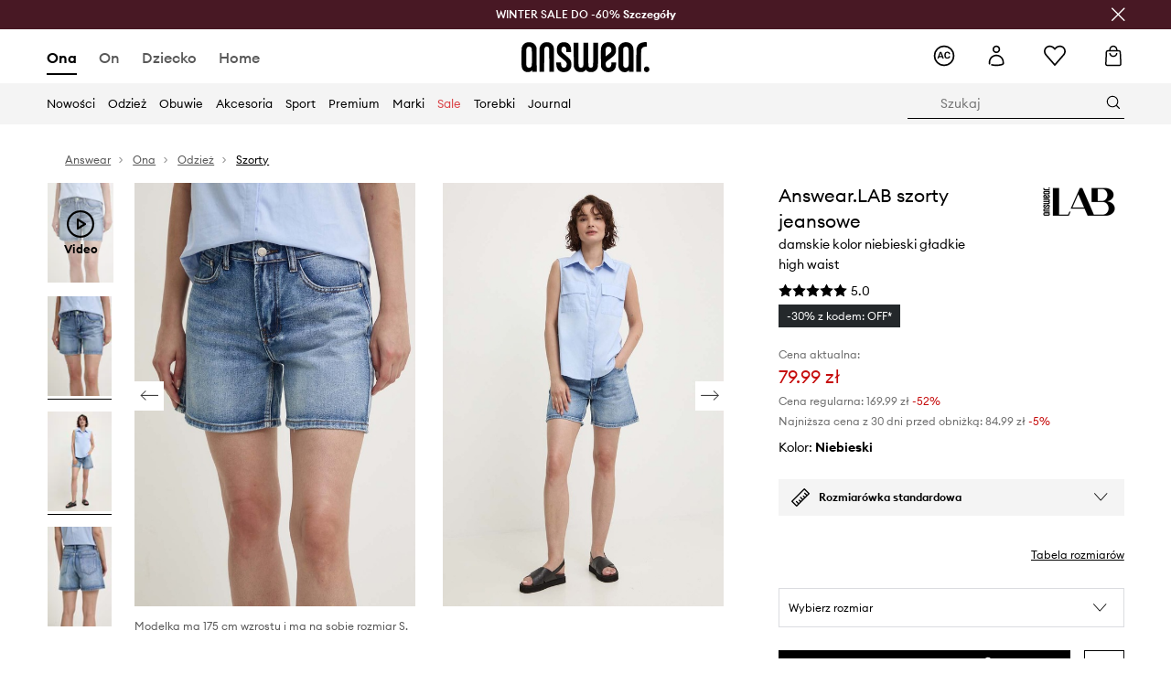

--- FILE ---
content_type: text/html; charset=utf-8
request_url: https://answear.com/p/answear-lab-szorty-jeansowe-damskie-kolor-niebieski-gladkie-high-waist-1159173
body_size: 86735
content:
<!DOCTYPE html><html lang="pl" translate="no"><style type="text/css" data-used-styles="_unmatched">main { position: relative;background: #fff;padding: 30px 0;min-height: 60vh;margin: 0 auto; }@media (min-width: 48rem) {main { min-height: 100%; }}main:empty { min-height: 100vh; }@-webkit-keyframes clockwise {
  0% {
    -webkit-transform: rotate(0deg);
            transform: rotate(0deg); }
  100% {
    -webkit-transform: rotate(360deg);
            transform: rotate(360deg); } }@keyframes clockwise {
  0% {
    -webkit-transform: rotate(0deg);
            transform: rotate(0deg); }
  100% {
    -webkit-transform: rotate(360deg);
            transform: rotate(360deg); } }@-webkit-keyframes donut-rotate {
  0% {
    -webkit-transform: rotate(0);
            transform: rotate(0); }
  50% {
    -webkit-transform: rotate(-140deg);
            transform: rotate(-140deg); }
  100% {
    -webkit-transform: rotate(0);
            transform: rotate(0); } }@keyframes donut-rotate {
  0% {
    -webkit-transform: rotate(0);
            transform: rotate(0); }
  50% {
    -webkit-transform: rotate(-140deg);
            transform: rotate(-140deg); }
  100% {
    -webkit-transform: rotate(0);
            transform: rotate(0); } }@keyframes MobileAppPromotionWidget__fadeIn__wpIFZ{from{opacity:0;transform:translateY(10px)}to{opacity:1;transform:translateY(0)}}@keyframes Router__loading__h9ThG{to{opacity:0}}@keyframes Router__loadingTopBar__diOn7{to{width:100vw}}@keyframes NewLoader__rotation__2nGha{0%{transform:rotate(0deg)}100%{transform:rotate(360deg)}}@-moz-document url-prefix(){.FullCart__backBox__w8XCF:before{display:inline-block}}h1,h2,h3 { font-weight: 600;color: #000; }h1 { font-size: 1.25rem; }@media (min-width: 75rem) {h1 { font-size: 1.5rem; }}h2 { font-size: 1.125rem; }@media (min-width: 75rem) {h2 { font-size: 1.25rem; }}h3 { font-size: 1.125rem; }@media (min-width: 75rem) {h3 { font-size: 1.25rem; }}h4,h5,h6 { margin: 0;font-weight: 600; }h4 { font-size: 1rem;color: #000; }@media (min-width: 75rem) {h4 { font-size: 1.125rem; }}h5 { font-size: .875rem;color: #000; }@media (min-width: 75rem) {h5 { font-size: 1rem; }}h6 { font-size: .875rem;color: #000; }@keyframes BannerAreaSlider__progressBar__npSIo{0%{width:0}25%{width:25%}50%{width:50%}75%{width:75%}100%{width:100%}}@keyframes CookiesConsentPopUp__cookie-fade-in__4KGhp{from{transform:translateY(100%)}to{transform:translateY(0)}}@-moz-document url-prefix(){.FullCart__backBox__emCLZ:before{display:inline-block}}@keyframes PageRowsTemplate__progressBar__eL6nD{0%{width:0}25%{width:25%}50%{width:50%}75%{width:75%}100%{width:100%}}@keyframes PageRowsTemplate__progressBar__eL6nD{0%{width:0}25%{width:25%}50%{width:50%}75%{width:75%}100%{width:100%}}</style><head><meta charSet="utf-8"/><meta name="viewport" content="width=device-width, initial-scale=1, shrink-to-fit=no"/><link rel="preload" as="image" href="https://cdn.ans-media.com/assets/front/multi/static/images/logoAnswear.svg?v=2" crossorigin=""/><meta property="al:web:should_fallback" content="false"/><meta property="al:android:package" content="com.answear.app.new"/><meta property="al:android:app_name" content="Answear"/><meta property="al:ios:url" content="answear://applinks"/><meta property="al:ios:app_store_id" content="1500890927"/><meta property="al:ios:app_name" content="Answear"/><meta property="og:type" content="website"/><link rel="apple-touch-icon" sizes="57x57" href="/ans/apple-icon-57x57.png"/><link rel="apple-touch-icon" sizes="60x60" href="/ans/apple-icon-60x60.png"/><link rel="apple-touch-icon" sizes="72x72" href="/ans/apple-icon-72x72.png"/><link rel="apple-touch-icon" sizes="76x76" href="/ans/apple-icon-76x76.png"/><link rel="apple-touch-icon" sizes="114x114" href="/ans/apple-icon-114x114.png"/><link rel="apple-touch-icon" sizes="120x120" href="/ans/apple-icon-120x120.png"/><link rel="apple-touch-icon" sizes="144x144" href="/ans/apple-icon-144x144.png"/><link rel="apple-touch-icon" sizes="152x152" href="/ans/apple-icon-152x152.png"/><link rel="apple-touch-icon" sizes="180x180" href="/ans/apple-icon-180x180.png"/><link rel="icon" type="image/png" sizes="192x192" href="/ans/android-icon-192x192.png"/><link rel="icon" type="image/png" sizes="32x32" href="/ans/favicon-32x32.png"/><link rel="icon" type="image/png" sizes="96x96" href="/ans/favicon-96x96.png"/><link rel="icon" type="image/png" sizes="16x16" href="/ans/favicon-16x16.png"/><link rel="manifest" href="/ans/manifest.json"/><meta name="msapplication-TileColor" content="#ffffff"/><meta name="msapplication-TileImage" content="/ans/ms-icon-144x144.png"/><meta name="theme-color" content="#ffffff"/><link rel="preconnect" href="https://answear.com" crossorigin="anonymous"/><link rel="preconnect" href="https://img2.ans-media.com" crossorigin="use-credentials"/><link rel="preconnect" href="https://www.googletagmanager.com"/><link rel="preconnect" href="https://analytics.answear.com"/><link rel="preconnect" href="https://cdn.luigisbox.tech"/><title>Answear.LAB szorty jeansowe damskie kolor niebieski gładkie high waist | Answear.com</title><meta property="og:title" content="Answear.LAB szorty jeansowe damskie kolor niebieski gładkie high waist | Answear.com"/><meta name="description" content="Answear.LAB szorty jeansowe kup i wyglądaj wyjątkowo! Dostawa nawet w 24h, w 1 paczce 📦Answear Club – lojalność, która się opłaca, 10% wraca na Twoje konto"/><meta name="robots" content="all"/><meta property="og:image" content="https://img2.ans-media.com/i/542x813/WZ24-SZD00M-55X_F1.jpg?v=1716531054"/><base href="https://answear.com"/><script>window.config = {"ENABLE_COMPILER":false,"APP_VERSION":"16.19.1","APP_NAME":"front-ans","LOCALE":"pl_PL","SHOP_ID":"ANS","BASENAME":"","OTHER_SUPPORTED_LOCALES":"{\"locales\": []}","IMG_APP_URL":"https://img2.ans-media.com","VIDEO_APP_URL":"https://img2.ans-media.com","STORAGE_APP_URL":"https://cdn.ans-media.com/assets/front","API_URL":"https://answear.com","LUIGIS_API_URL":"https://live.luigisbox.tech","LUIGIS_CDN_URL":"https://cdn.luigisbox.tech","GTM_ID":"GTM-6XKP","GTM_SRC":"https://analytics.answear.com","HEUREKA_BADGE_ENABLED":false,"HEUREKA_SCRIPT_ENABLED":false,"NEW_PRODUCT_CARD_ENABLED":false,"NEW_PRODUCT_CARD_DESCRIPTION_ENABLED":false,"ADDITIONAL_INFO_ON_PRODUCT_CARD_ENABLED":false,"ACCOUNT_DELIVERY_ADDRESSES_ENABLED":true,"INTERNAL_SIMILAR_PRODUCTS_ENABLED":true,"AVAILABLE_MARKET_LANGUAGES":"[{\"id\":1,\"lang\":\"bg_BG\",\"label\":\"BG\",\"url\":\"https://answear.bg/\"},{\"id\":2,\"lang\":\"el_CY\",\"label\":\"CY\",\"url\":\"https://answear.com.cy/\"},{\"id\":3,\"lang\":\"cs_CZ\",\"label\":\"CZ\",\"url\":\"https://answear.cz/\"},{\"id\":4,\"lang\":\"el_GR\",\"label\":\"GR\",\"url\":\"https://answear.gr/\"},{\"id\":5,\"lang\":\"hr_HR\",\"label\":\"HR\",\"url\":\"https://answear.hr/\"},{\"id\":6,\"lang\":\"hu_HU\",\"label\":\"HU\",\"url\":\"https://answear.hu/\"},{\"id\":7,\"lang\":\"it_IT\",\"label\":\"IT\",\"url\":\"https://answear.it/\"},{\"id\":8,\"lang\":\"pl_PL\",\"label\":\"PL\",\"url\":\"https://answear.com/\"},{\"id\":9,\"lang\":\"ro_RO\",\"label\":\"RO\",\"url\":\"https://answear.ro/\"},{\"id\":10,\"lang\":\"sl_SI\",\"label\":\"SI\",\"url\":\"https://answear.si/\"},{\"id\":11,\"lang\":\"sk_SK\",\"label\":\"SK\",\"url\":\"https://answear.sk/\"},{\"id\":12,\"lang\":\"uk_UA\",\"label\":\"UA\",\"url\":\"https://answear.ua/\"},{\"id\":13,\"lang\":\"ru_UA\",\"label\":\"UA(RU)\",\"url\":\"https://answear.ua/ru\"}]","PROGRESS_BAR_INDICATOR_ENABLED":false,"AC_HISTORY_ENABLED":true,"AC_ENABLED":true,"LUIGIS_SCRIPT_ENABLED":true,"SHOW_DUTY_INFO":false,"SHOW_PRODUCT_CARD_DETAILS_ATTRIBUTES":false,"MPULSE_SCRIPT_API_KEY":"","MPULSE_DATALAYER_ENABLED":true,"LUIGIS_TRACKER_ID":"{\"pl_PL\": \"104894-117806\"}","TRUST_MATE_SCRIPT_ID":"{\"pl_PL\": \"8d982bab-e616-48ca-8011-5105e9fc4981\"}","OMIT_LANGUAGES":"[]","LOGO_URL":"/","SITEMAP_LINK_ENABLED":true,"OUTFITS_ENABLED":true,"EXTRA_META_TAG":false,"NEWSLETTER_POPUP_MIN_ROUTES_VISITED":2,"SALOON_LOCALIZATION_ENABLED":true,"SALOON_AVAILABILITY_CHECKER_ENABLED":false,"COOKIES_MANDATORY_BUTTON_ON_POPUP_ENABLED":true,"APP_WIDGET_ENABLED":true,"INSIGHT_APP_SEC_VALIDATION_CONTENT":"","SEND_ADDITIONAL_X_JWT_TOKEN":false,"ONE_PAGE_CHECKOUT_COUNTRY_SELECT_ENABLED":true,"ACCOUNT_QR_CODE_ENABLED":false,"IS_IMAGE_SUFFIX_DISABLED":true,"PRICE_GUIDE_LINK_ENABLED":false,"FREE_RETURN_BENEFIT_ENABLED":true,"MY_ACCOUNT_TERMS_TAB_ENABLED":false,"BRAZE_API_KEY":"8878055b-d39a-4e3e-a738-1aca6124138c","BRAZE_BASE_URL":"sdk.fra-02.braze.eu","BRAZE_CONTENT_CARDS_ENABLED":true,"CHATBOT_DIXA_MESSENGER_TOKEN":"da8f7249dd6c419780a9d1ce27c1ad5a","CI":false,"NODE_ENV":"production","NODE_PATH":"","PUBLIC_URL":"","ASSETS_URL":"https://cdn.ans-media.com/assets/front/multi","ENABLE_TEST_UTILS":true,"REMOVE_SOURCEMAPS_AFTER_BUILD":false,"GENERATE_SOURCEMAP":false,"BUILD_SPEED_MEASURE_SSR":false,"BUILD_SPEED_MEASURE_CLIENT":false,"NEW_WEBPACK_LOADERS":false,"ENVIRONMENT":"production","SENTRY_ENABLED":false,"SENTRY_DSN":"https://13977845708ab41dd48a1a6388cd82e6@sentry.softwear.co/3","SENTRY_SSR_DNS":"https://13977845708ab41dd48a1a6388cd82e6@sentry.softwear.co/3","SENTRY_PERFORMANCE_ENABLED":false,"SENTRY_CLIENT_SAMPLE_RATE":"1","SENTRY_SERVER_SAMPLE_RATE":"1","SENTRY_PERFORMANCE_SAMPLE_RATE":"0.01","SENTRY_REPLAY_ENABLED":true,"SENTRY_REPLAY_SAMPLE_RATE":0,"SENTRY_REPLAY_ERROR_SAMPLE_RATE":1,"SENTRY_SERVER_PROFILING_SAMPLE_RATE":0.1,"SENTRY_SERVER_JS_PROFILING_ENABLED":false,"SENTRY_BROWSER_PROFILING_ENABLED":false,"SENTRY_BROWSER_PROFILING_SAMPLE_RATE":0.1,"SENTRY_SOURCEMAPS_AUTH_TOKEN":"","SENTRY_TESTS_URLS_ENABLED":false,"SSR_REQUEST_THROTTLE_MIN":"0.2","SSR_QUEUE_LIMIT":"12","SSR_MEM_CLEAN_TIME":"10000","SSR_HTTP_TIMEOUT":"7000","SSR_FETCH_ASYNC_TIMEOUT":"9000","SSR_EXPRESS_TIMEOUT":"10000","SSR_FILTER_CONSOLE":false,"SSR_SKIP_RENDERING_RESTRICTED_PAGES":true,"SSR_RELOAD_BUNDLES_ON_REQUEST":false,"SSR_ENABLE_COMPRESSION":false,"SSR_HTTP_ERROR_CODE":500,"SSR_API_PROXY_URL":"","SSR_SIMPLE_LOGGER":false,"SSR_DISABLE_ADDITIONAL_CATEGORIES_RENDER_FOR_CRAWLER":false,"SSR_CACHE_HEADERS":false,"LUIGIS_WISHLIST_RECOMMENDATION_TYPE":"NONE","LUIGIS_CART_RECOMMENDATION_TYPE":"basket","LUIGIS_PRODUCT_PAGE_RECOMMENDATION_TYPE":"last_seen","LUIGIS_RECOMMENDATION_USER_GROUP_TYPE":"employeeEcom","LUIGIS_RECOMMENDATION_USER_GROUP_TYPES":"[]","LUIGIS_RECOMMENDATION_CLIPBOARD_BOTTOM_POSITION":true,"BUNDLE_ANALYZER_ENABLED":false,"WDYR_ENABLED":false,"SSR_LOG_REQUESTS":false,"SSR_SERVER_STATIC_FILES":false,"REPORT_WEB_VITALS":false,"CWV_REPORTER_URL":"","CWV_REPORTER_SECRET":"","CWV_REPORTER_MIN_CLS":0.03,"OSM_DEFAULT_LOCATION_LAT":"52.23179481161377","OSM_DEFAULT_LOCATION_LONG":"21.00671768188477","OSM_DEFAULT_ZOOM":"15","OSM_MIN_ZOOM":3,"OSM_SEARCH_LANG":"PL","OSM_MEDICINE_PICKUP_POINT_DEFAULT_ZOOM":11,"RECAPTCHA_KEY":"6LdcI8QlAAAAAHgKSqSi9VsXczBcKr5E-E_GMET-","ENABLED_REDUX_DEVTOOLS":false,"TRACKING_IMAGE_ENABLED":true,"DISABLE_AXIOS_CACHE_FOR_ACCEPTANCE_TESTS":false,"TANSTACK_QUERY_DEVTOOLS_ENABLED":false,"GOOGLE_PLAY_FOOTER_URL":"https://play.google.com/store/apps/details?id=com.answear.app.new&referrer=utm_source%3Dpl_www%26utm_medium%3Dfooter%26anid%3Dadmob","GOOGLE_PLAY_MOBILE_WIDGET_URL":"https://play.google.com/store/apps/details?id=com.answear.app.new&referrer=utm_source%3Dpl_www%26utm_medium%3Dheader%26anid%3Dadmob","APP_STORE_FOOTER_URL":"https://apps.apple.com/us/app/answear-fashion-store/id1500890927","APP_STORE_MOBILE_WIDGET_URL":"https://apps.apple.com/us/app/answear-fashion-store/id1500890927","MED_GOOGLE_PLAY_FOOTER_URL":"","MED_APP_STORE_FOOTER_URL":"","MOBILE_APP_PROMOTION_WIDGET_URL":"","REFRESH_COOKIES_CONSENT_DATE":"","PAYMENT_ENV":"PRODUCTION","APPLE_PAY_MERCHANT_ID":"","GOOGLE_PAY_MERCHANT_ID":"BCR2DN4TY3QPXB26","EXCHANGE_CURRENCY":"","EXCHANGE_CURRENCY_LABEL":"","ANS_API_PATTERN":"","MED_API_PATTERN":"","PRM_API_PATTERN":"","RLS_API_PATTERN":"","LOCAL_DEVELOPMENT":false,"LANG":"pl_PL"}</script><style>/* Euclid Circular A-bold-latin-ext */
@font-face {
    font-family: 'Euclid Circular A';
    font-style: normal;
    font-weight: 700;
    font-display: swap;
    src: url('https://cdn.ans-media.com/assets/front/fonts/euclid-circular-a-bold-web-xl.woff2?v=2') format('woff2');
}
/* Euclid Circular A-semibold-latin-ext */
@font-face {
    font-family: 'Euclid Circular A';
    font-style: normal;
    font-weight: 600;
    font-display: swap;
    src: url('https://cdn.ans-media.com/assets/front/fonts/euclid-circular-a-semibold-web-xl.woff2?v=2') format('woff2');
}
/* Euclid Circular A-medium-latin-ext */
@font-face {
    font-family: 'Euclid Circular A';
    font-style: normal;
    font-weight: 500;
    font-display: swap;
    src: url('https://cdn.ans-media.com/assets/front/fonts/euclid-circular-a-medium-web-xl.woff2?v=2') format('woff2');
}
/* Euclid Circular A-regular-latin-ext */
@font-face {
    font-family: 'Euclid Circular A';
    font-style: normal;
    font-weight: 400;
    font-display: swap;
    src: url('https://cdn.ans-media.com/assets/front/fonts/euclid-circular-a-regular-web-xl.woff2?v=2') format('woff2');
}</style><script type="text/javascript">
    if ('serviceWorker' in navigator) {
      navigator.serviceWorker.register('/service-worker.js');
    }
  </script><link as="style" rel="stylesheet" href="https://cdn.ans-media.com/assets/front/multi/static/css/answear-16.19.1-v3.css" integrity="sha256-2eF6KODMj73nBDpS0YITHsUe6cGA9n03pf5yymaGU4E= sha384-LuH/mbM0Fa2pDbaJbCzMKjIMW1Fb0b03tZD0KySSHVUXEG4Wqj6pd93+aKtm7Okw sha512-hu6m1rFzalVmDhMSIFKoks3sGqlovrZKFpvnZMbjGoIkTt9lBFRnTij871FyC0LvgUkIdMrAmfkoVsEMa15qeA==" crossorigin="anonymous"/><style type="text/css" data-used-styles="62735.ff44646f68148c5b13b4-v3.css,70253.7c70e124800838a49e44-v3.css">.SkipContentButton__skipContentButton__FA43m { position: absolute;top: 120px;z-index: 20;margin: 0 16px;left: -9999px;overflow: hidden; }@media (min-width: 75rem) {.SkipContentButton__skipContentButton__FA43m { margin: 0 32px;top: 141px; }}.SkipContentButton__skipContentButton__FA43m:focus,.SkipContentButton__skipContentButton__FA43m:focus-visible { left: 0; }.Topbar__topBar__YRE7F { display: flex;position: relative;justify-content: center;align-self: center;align-items: center; }.Topbar__topBarContent__0tL7K { display: flex;flex-direction: row;align-items: center;justify-content: center;width: 100%;padding: 6px 15px; }@media (min-width: 75rem) {.Topbar__topBarContent__0tL7K { padding: 0 15px; }}.Topbar__topBarContentItem__OqRql { display: flex;flex-direction: row;justify-content: center;align-items: center;transition: none;text-decoration: none; }.Topbar__topBarContentItem__OqRql:first-child { justify-content: flex-start; }.Topbar__topBarContentItem__OqRql:last-child { justify-content: flex-end; }.TopBarStyles__topBar__b7R2H { background: #000;height: 44px; }@media (min-width: 75rem) {.TopBarStyles__topBar__b7R2H { height: 32px; }}.TopBarStyles__topBarLabel__WakEI { font-size: .75rem;font-weight: 400;color: #fff;line-height: 1.25rem; }@media (min-width: 75rem) {.TopBarStyles__topBarLabel__WakEI { font-size: .6875rem; }.TopBarStyles__topBarItem__qMbUX { margin: 0 32px; }}</style><script>window.__PRELOADED_STATE__ = {"appConfig":{"mobile":{"isInMobileView":false,"isInTabletView":false,"isMobileDevice":false,"isAndroidDevice":false,"isIOSDevice":false},"layoutConfig":{"layoutType":1},"seo":{"title":"Answear.LAB szorty jeansowe damskie kolor niebieski gładkie high waist | Answear.com","description":"Answear.LAB szorty jeansowe kup i wyglądaj wyjątkowo! Dostawa nawet w 24h, w 1 paczce 📦Answear Club – lojalność, która się opłaca, 10% wraca na Twoje konto","noindex":false,"header":null,"ogImage":"https://img2.ans-media.com/i/542x813/WZ24-SZD00M-55X_F1.jpg?v=1716531054"},"topBanner":{"isVisible":false},"customNotifications":{"main_product_list":[],"cart":[],"contact_site":[],"help_site":[],"login_checkout":[],"login_account":[]},"appSetup":{"appSetupCompleted":true,"isCrawlerBot":true,"hasAcceptedAllCookies":false,"hasCookiePopUpOpened":false,"shouldShowCookieBar":false,"appLocationOrigin":"https://answear.com","appLocationPathname":"/p/answear-lab-szorty-jeansowe-damskie-kolor-niebieski-gladkie-high-waist-1159173","appLocationQueryParams":{},"selectedHomepage":"female","shouldShowAppWidget":true,"shouldShowPromotionBar":true,"rehydrated":false},"appUserAgent":{"isSafariBrowser":false},"responseState":{"isResponseSuccess":true,"serverHttpStatus":null,"redirectUrl":null},"global":{"scrolledBottom":false,"themeName":null}},"products":{"ware":{"list":[],"filters":[],"pagingInit":false,"isLoading":false,"isSingleColumnView":false,"searchPerformed":false,"totalCount":0,"areFavouritesProcessing":false,"pseudocategory":null,"seoCmsPage":null,"popularBrands":null,"productBrand":null,"numberOfItem":12,"seoMetaTags":{},"subcategoriesTree":null,"selectedCategoriesNames":[],"isProductListEmpty":false,"isPresalePseudo":false},"paging":{"reload":false,"category":"","page":1,"productsPerPage":80,"sort":"popularity","queryString":"","sortingProperties":[],"filters":{}}},"auth":{"isAuthenticated":null,"isRegistering":false},"favourites":{"ware":{"count":0,"isProcessing":false}},"formSchemas":{"dynamicForms":{"loadingSchemas":[],"schemas":{},"regions":{"region":"","hasRegionChanged":false}}},"notifications":{"ware":{"items":[]}},"dataLayer":{"userDetails":{"userType":""},"clipboardDataLayer":{"favouritesId":[],"isLoading":false},"pageRowsDataLayer":{"pageRowsItems":[],"sliderProducts":[],"extendedSliderProducts":[]},"productsDataLayer":{"products":[],"categories":{"pageCategory1":"","pageCategory2":"","pageCategory3":"","pageCategory4":"","pageCategory5":""},"pageType":""},"ssrDataLayer":{"dataLayersToSend":[]}}}; window.__PRELOADED_PROMISES__ = {"cache-front-ans-ANS-3.30/config-pl_PL:-:-":{"internal":{"giftCardEnabled":true,"investorClubEnabled":true,"referralProgramEnabled":false,"purchaseForRegisteredOnlyEnabled":true,"purchaseReturnEnabled":true,"buyTheLookEnabled":true,"productRatingEnabled":true},"integration":{"brazeEnabled":true,"luigisBoxEnabled":true,"luigisBoxRecommendationsEnabled":false},"minimalPrice":{"show":true,"showPercentageAndPriceColor":true,"displayType":"full"},"checkout":{"hasAbroadDelivery":true,"invoiceEnabled":true,"salesDocumentEnabled":true,"discountsOnInvoiceEnabled":false},"signIn":{"facebook":"2054543361437868","appleId":"pl.answear.app","google":"203397110469-17gtasq4k0p1r6dao05uf9j8vmhs1qtb.apps.googleusercontent.com"},"premiumProgram":{"silver":{"threshold":1000,"discount":"10%"},"gold":{"threshold":5000,"discount":"15%"},"platinum":{"threshold":10000,"discount":"20%"}},"success":true,"status":200},"cache-front-ans-ANS-3.30/menu-desktop-pl_PL:-:-":{"data":[{"label":"Ona","type":"baseItem","frontId":"FEMALE","options":{"urlType":"mainPageFemale"},"items":[{"label":"Nowości","type":"baseItem","frontId":"NEWIN","options":{"urlType":"newInFemale","dedicatedLink":"https://answear.com/s/nowosci-menu/ona"},"items":[]},{"label":"Strona główna","type":"baseItem","frontId":"PROMOTION","options":{"urlType":"mainPageFemale","showOnlyOnMobile":true},"items":[]},{"label":"Odzież","slug":"ona/odziez","frontId":"CLOTHES","id":7,"type":"categoryItem","options":[],"items":[{"label":"Kategorie","type":"categoryRoot","options":[],"items":[{"label":"Bielizna","slug":"ona/odziez/bielizna","id":119,"type":"categoryItem","options":[],"items":[]},{"label":"Bielizna techniczna","slug":"ona/odziez/bielizna-techniczna","id":1035,"type":"categoryItem","options":[],"items":[]},{"label":"Bluzki i koszule","slug":"ona/odziez/bluzki-i-koszule","id":223,"type":"categoryItem","options":[],"items":[]},{"label":"Bluzy","slug":"ona/odziez/bluzy","id":8,"type":"categoryItem","options":[],"items":[]},{"label":"Jeansy","slug":"ona/odziez/jeansy","id":50,"type":"categoryItem","options":[],"items":[]},{"label":"Kombinezony","slug":"ona/odziez/kombinezony","id":89,"type":"categoryItem","options":[],"items":[]},{"label":"Kurtki","slug":"ona/odziez/kurtki","id":34,"type":"categoryItem","options":[],"items":[]},{"label":"Komplety i dresy","slug":"ona/odziez/komplety-i-dresy","id":234,"type":"categoryItem","options":[],"items":[]},{"label":"Marynarki i kamizelki","slug":"ona/odziez/marynarki-i-kamizelki","id":231,"type":"categoryItem","options":[],"items":[]},{"label":"Płaszcze","slug":"ona/odziez/plaszcze","id":1159,"type":"categoryItem","options":[],"items":[]},{"label":"Sukienki","slug":"ona/odziez/sukienki","id":12,"type":"categoryItem","options":[],"items":[]},{"label":"Skarpetki","slug":"ona/odziez/skarpetki","id":194,"type":"categoryItem","options":[],"items":[]},{"label":"Stroje kąpielowe","slug":"ona/odziez/stroje-kapielowe","id":142,"type":"categoryItem","options":[],"items":[]},{"label":"Szorty","slug":"ona/odziez/szorty","id":53,"type":"categoryItem","options":[],"items":[]},{"label":"Spodnie i legginsy","slug":"ona/odziez/spodnie-i-legginsy","id":226,"type":"categoryItem","options":[],"items":[]},{"label":"Spódnice","slug":"ona/odziez/spodnice","id":27,"type":"categoryItem","options":[],"items":[]},{"label":"Swetry","slug":"ona/odziez/swetry","id":86,"type":"categoryItem","options":[],"items":[]},{"label":"Topy i t-shirty","slug":"ona/odziez/topy-i-t-shirty","id":219,"type":"categoryItem","options":[],"items":[]},{"label":"Pielęgnacja odzieży","slug":"ona/odziez/pielegnacja-odziezy","id":1202,"type":"categoryItem","options":[],"items":[]},{"label":"Zobacz wszystkie","slug":"ona/odziez","id":7,"type":"categoryItem","options":{"isViewAllLink":true},"items":[]}]},{"label":"Polecane","type":"recommendedSectionItem","options":[],"items":[{"label":"Renewed","url":"https://answear.com/m/renewed/ona","type":"rawUrlItem","options":{"targetBlank":false,"linkColor":"#000000"},"items":[]},{"label":"Nowości premium","url":"https://answear.com/new/ona?premium=1&sort=date_desc","type":"rawUrlItem","options":{"targetBlank":false},"items":[]},{"label":"Kolekcje Planet Friendly","url":"https://answear.com/s/kolekcje-planet-friendly/ona","type":"rawUrlItem","options":{"targetBlank":false},"items":[]},{"label":"Outdoor","url":"https://answear.com/s/outdoor/ona","type":"rawUrlItem","options":{"targetBlank":false},"items":[]},{"label":"Trening","url":"https://answear.com/s/trening/ona","type":"rawUrlItem","options":{"targetBlank":false},"items":[]}]},{"label":"","type":"bannerSectionItem","options":[],"items":[{"label":" ","url":"https://answear.com/m/morgan/ona","imagePath":"https://img2.ans-media.com/pl/cms/menu-picture/156-69539299956525.77710262","type":"bannerItem","options":{"targetBlank":false,"sponsored":null},"items":[]},{"label":" ","url":"https://answear.com/m/blauer/ona","imagePath":"https://img2.ans-media.com/pl/cms/menu-picture/153-695392bb2c4b28.97896114","type":"bannerItem","options":{"targetBlank":false,"sponsored":null},"items":[]}]}]},{"label":"Obuwie","slug":"ona/obuwie","frontId":"SHOES","id":19,"type":"categoryItem","options":[],"items":[{"label":"Kategorie","type":"categoryRoot","options":[],"items":[{"label":"Baleriny","slug":"ona/obuwie/baleriny","id":75,"type":"categoryItem","options":[],"items":[]},{"label":"Botki","slug":"ona/obuwie/botki","id":32,"type":"categoryItem","options":[],"items":[]},{"label":"Buty sportowe","slug":"ona/obuwie/buty-sportowe","id":1228,"type":"categoryItem","options":[],"items":[]},{"label":"Buty trekkingowe","slug":"ona/obuwie/buty-trekkingowe","id":178,"type":"categoryItem","options":[],"items":[]},{"label":"Espadryle","slug":"ona/obuwie/espadryle","id":68,"type":"categoryItem","options":[],"items":[]},{"label":"Kapcie","slug":"ona/obuwie/kapcie","id":103,"type":"categoryItem","options":[],"items":[]},{"label":"Kalosze","slug":"ona/obuwie/kalosze","id":29,"type":"categoryItem","options":[],"items":[]},{"label":"Klapki i sandały","slug":"ona/obuwie/klapki-i-sandaly","id":56,"type":"categoryItem","options":[],"items":[]},{"label":"Kozaki","slug":"ona/obuwie/kozaki","id":1163,"type":"categoryItem","options":[],"items":[]},{"label":"Mokasyny i półbuty","slug":"ona/obuwie/mokasyny-i-polbuty","id":61,"type":"categoryItem","options":[],"items":[]},{"label":"Pielęgnacja obuwia","slug":"ona/obuwie/pielegnacja-obuwia","id":191,"type":"categoryItem","options":[],"items":[]},{"label":"Szpilki","slug":"ona/obuwie/szpilki","id":58,"type":"categoryItem","options":[],"items":[]},{"label":"Śniegowce","slug":"ona/obuwie/sniegowce","id":105,"type":"categoryItem","options":[],"items":[]},{"label":"Trampki i tenisówki","slug":"ona/obuwie/trampki-i-tenisowki","id":20,"type":"categoryItem","options":[],"items":[]},{"label":"Sneakersy","slug":"ona/obuwie/sneakersy","id":1226,"type":"categoryItem","options":[],"items":[]},{"label":"Zobacz wszystkie","slug":"ona/obuwie","id":19,"type":"categoryItem","options":{"isViewAllLink":true},"items":[]}]},{"label":"Polecane","type":"recommendedSectionItem","options":[],"items":[{"label":"Nowości premium","url":"https://answear.com/new/ona?premium=1&sort=date_desc","type":"rawUrlItem","options":{"targetBlank":false},"items":[]},{"label":"Kolekcje Planet Friendly","url":"https://answear.com/s/kolekcje-planet-friendly/ona","type":"rawUrlItem","options":{"targetBlank":false},"items":[]},{"label":"Outdoor","url":"https://answear.com/s/outdoor/ona","type":"rawUrlItem","options":{"targetBlank":false},"items":[]},{"label":"Trening","url":"https://answear.com/s/trening/ona","type":"rawUrlItem","options":{"targetBlank":false},"items":[]}]},{"label":"","type":"bannerSectionItem","options":[],"items":[{"label":" ","url":"https://answear.com/m/god-save-queens/ona","imagePath":"https://img2.ans-media.com/pl/cms/menu-picture/157-694564156792f6.43860672","type":"bannerItem","options":{"targetBlank":false,"sponsored":null},"items":[]},{"label":" ","url":"https://answear.com/m/blauer/ona","imagePath":"https://img2.ans-media.com/pl/cms/menu-picture/151-695f76f855ebf1.40523558","type":"bannerItem","options":{"targetBlank":false,"sponsored":null},"items":[]}]}]},{"label":"Akcesoria","slug":"ona/akcesoria","frontId":"ACCESSORIES","id":14,"type":"categoryItem","options":[],"items":[{"label":"Kategorie","type":"categoryRoot","options":[],"items":[{"label":"Akcesoria pływackie","slug":"ona/akcesoria/akcesoria-plywackie","id":152,"type":"categoryItem","options":[],"items":[]},{"label":"Biżuteria","slug":"ona/akcesoria/bizuteria","id":126,"type":"categoryItem","options":[],"items":[]},{"label":"Butelki i termosy","slug":"ona/akcesoria/butelki-i-termosy","id":686,"type":"categoryItem","options":[],"items":[]},{"label":"Czapki i kapelusze","slug":"ona/akcesoria/czapki-i-kapelusze","id":22,"type":"categoryItem","options":[],"items":[]},{"label":"Etui i pokrowce","slug":"ona/akcesoria/etui-i-pokrowce","id":109,"type":"categoryItem","options":[],"items":[]},{"label":"Kosmetyczki","slug":"ona/akcesoria/kosmetyczki","id":148,"type":"categoryItem","options":[],"items":[]},{"label":"Maseczki","slug":"ona/akcesoria/maseczki","id":114,"type":"categoryItem","options":[],"items":[]},{"label":"Okulary","slug":"ona/akcesoria/okulary","id":72,"type":"categoryItem","options":[],"items":[]},{"label":"Outdoor i turystyka","slug":"ona/akcesoria/outdoor-i-turystyka","id":1214,"type":"categoryItem","options":[],"items":[]},{"label":"Parasole","slug":"ona/akcesoria/parasole","id":107,"type":"categoryItem","options":[],"items":[]},{"label":"Paski","slug":"ona/akcesoria/paski","id":41,"type":"categoryItem","options":[],"items":[]},{"label":"Plecaki","slug":"ona/akcesoria/plecaki","id":39,"type":"categoryItem","options":[],"items":[]},{"label":"Portfele","slug":"ona/akcesoria/portfele","id":37,"type":"categoryItem","options":[],"items":[]},{"label":"Rękawiczki","slug":"ona/akcesoria/rekawiczki","id":24,"type":"categoryItem","options":[],"items":[]},{"label":"Sprzęt sportowy","slug":"ona/akcesoria/sprzet-sportowy","id":1029,"type":"categoryItem","options":[],"items":[]},{"label":"Szaliki i chusty","slug":"ona/akcesoria/szaliki-i-chusty","id":43,"type":"categoryItem","options":[],"items":[]},{"label":"Torby i walizki","slug":"ona/akcesoria/torby-i-walizki","id":122,"type":"categoryItem","options":[],"items":[]},{"label":"Torebki","slug":"ona/akcesoria/torebki","id":17,"type":"categoryItem","options":[],"items":[]},{"label":"Zegarki","slug":"ona/akcesoria/zegarki","id":173,"type":"categoryItem","options":[],"items":[]},{"label":"Zobacz wszystkie","slug":"ona/akcesoria","id":14,"type":"categoryItem","options":{"isViewAllLink":true},"items":[]}]},{"label":"Polecane","type":"recommendedSectionItem","options":[],"items":[{"label":"Nowości premium","url":"https://answear.com/new/ona?premium=1&sort=date_desc","type":"rawUrlItem","options":{"targetBlank":false},"items":[]},{"label":"Kolekcje Planet Friendly","url":"https://answear.com/s/kolekcje-planet-friendly/ona","type":"rawUrlItem","options":{"targetBlank":false},"items":[]},{"label":"Outdoor","url":"https://answear.com/s/outdoor/ona","type":"rawUrlItem","options":{"targetBlank":false},"items":[]},{"label":"Trening","url":"https://answear.com/s/trening/ona","type":"rawUrlItem","options":{"targetBlank":false},"items":[]}]},{"label":"","type":"bannerSectionItem","options":[],"items":[{"label":" ","url":"https://answear.com/m/versace/ona","imagePath":"https://img2.ans-media.com/pl/cms/menu-picture/162-69650191e024d7.73780879","type":"bannerItem","options":{"targetBlank":false,"sponsored":null},"items":[]},{"label":" ","url":"https://answear.com/m/daniel-wellington/ona","imagePath":"https://img2.ans-media.com/pl/cms/menu-picture/154-695393384bcfe6.33097323","type":"bannerItem","options":{"targetBlank":false,"sponsored":null},"items":[]}]}]},{"label":"Sport","type":"baseItem","frontId":"SPORT","options":{"urlType":"sportFemale"},"items":[{"label":"Strona główna","type":"baseItem","frontId":"PROMOTION","options":{"urlType":"sportFemale","showOnlyOnMobile":true},"items":[]},{"label":"Odzież","type":"baseItem","options":[],"items":[{"label":"Bielizna","slug":"ona/odziez/bielizna","id":119,"type":"categoryItem","options":{"isSportLink":true},"items":[]},{"label":"Bielizna techniczna","slug":"ona/odziez/bielizna-techniczna","id":1035,"type":"categoryItem","options":{"isSportLink":true},"items":[]},{"label":"Bluzki i koszule","slug":"ona/odziez/bluzki-i-koszule","id":223,"type":"categoryItem","options":{"isSportLink":true},"items":[]},{"label":"Bluzy","slug":"ona/odziez/bluzy","id":8,"type":"categoryItem","options":{"isSportLink":true},"items":[]},{"label":"Jeansy","slug":"ona/odziez/jeansy","id":50,"type":"categoryItem","options":{"isSportLink":true},"items":[]},{"label":"Kombinezony","slug":"ona/odziez/kombinezony","id":89,"type":"categoryItem","options":{"isSportLink":true},"items":[]},{"label":"Kurtki","slug":"ona/odziez/kurtki","id":34,"type":"categoryItem","options":{"isSportLink":true},"items":[]},{"label":"Komplety i dresy","slug":"ona/odziez/komplety-i-dresy","id":234,"type":"categoryItem","options":{"isSportLink":true},"items":[]},{"label":"Marynarki i kamizelki","slug":"ona/odziez/marynarki-i-kamizelki","id":231,"type":"categoryItem","options":{"isSportLink":true},"items":[]},{"label":"Płaszcze","slug":"ona/odziez/plaszcze","id":1159,"type":"categoryItem","options":{"isSportLink":true},"items":[]},{"label":"Sukienki","slug":"ona/odziez/sukienki","id":12,"type":"categoryItem","options":{"isSportLink":true},"items":[]},{"label":"Skarpetki","slug":"ona/odziez/skarpetki","id":194,"type":"categoryItem","options":{"isSportLink":true},"items":[]},{"label":"Stroje kąpielowe","slug":"ona/odziez/stroje-kapielowe","id":142,"type":"categoryItem","options":{"isSportLink":true},"items":[]},{"label":"Szorty","slug":"ona/odziez/szorty","id":53,"type":"categoryItem","options":{"isSportLink":true},"items":[]},{"label":"Spodnie i legginsy","slug":"ona/odziez/spodnie-i-legginsy","id":226,"type":"categoryItem","options":{"isSportLink":true},"items":[]},{"label":"Spódnice","slug":"ona/odziez/spodnice","id":27,"type":"categoryItem","options":{"isSportLink":true},"items":[]},{"label":"Swetry","slug":"ona/odziez/swetry","id":86,"type":"categoryItem","options":{"isSportLink":true},"items":[]},{"label":"Topy i t-shirty","slug":"ona/odziez/topy-i-t-shirty","id":219,"type":"categoryItem","options":{"isSportLink":true},"items":[]},{"label":"Zobacz wszystkie","slug":"ona/odziez","id":7,"type":"categoryItem","options":{"isSportLink":true,"isViewAllLink":true},"items":[]}]},{"label":"Obuwie","type":"baseItem","options":[],"items":[{"label":"Baleriny","slug":"ona/obuwie/baleriny","id":75,"type":"categoryItem","options":{"isSportLink":true},"items":[]},{"label":"Botki","slug":"ona/obuwie/botki","id":32,"type":"categoryItem","options":{"isSportLink":true},"items":[]},{"label":"Buty sportowe","slug":"ona/obuwie/buty-sportowe","id":1228,"type":"categoryItem","options":{"isSportLink":true},"items":[]},{"label":"Buty trekkingowe","slug":"ona/obuwie/buty-trekkingowe","id":178,"type":"categoryItem","options":{"isSportLink":true},"items":[]},{"label":"Kapcie","slug":"ona/obuwie/kapcie","id":103,"type":"categoryItem","options":{"isSportLink":true},"items":[]},{"label":"Kalosze","slug":"ona/obuwie/kalosze","id":29,"type":"categoryItem","options":{"isSportLink":true},"items":[]},{"label":"Klapki i sandały","slug":"ona/obuwie/klapki-i-sandaly","id":56,"type":"categoryItem","options":{"isSportLink":true},"items":[]},{"label":"Pielęgnacja obuwia","slug":"ona/obuwie/pielegnacja-obuwia","id":191,"type":"categoryItem","options":{"isSportLink":true},"items":[]},{"label":"Śniegowce","slug":"ona/obuwie/sniegowce","id":105,"type":"categoryItem","options":{"isSportLink":true},"items":[]},{"label":"Trampki i tenisówki","slug":"ona/obuwie/trampki-i-tenisowki","id":20,"type":"categoryItem","options":{"isSportLink":true},"items":[]},{"label":"Sneakersy","slug":"ona/obuwie/sneakersy","id":1226,"type":"categoryItem","options":{"isSportLink":true},"items":[]},{"label":"Zobacz wszystkie","slug":"ona/obuwie","id":19,"type":"categoryItem","options":{"isSportLink":true,"isViewAllLink":true},"items":[]}]},{"label":"Akcesoria","type":"baseItem","options":[],"items":[{"label":"Akcesoria pływackie","slug":"ona/akcesoria/akcesoria-plywackie","id":152,"type":"categoryItem","options":{"isSportLink":true},"items":[]},{"label":"Biżuteria","slug":"ona/akcesoria/bizuteria","id":126,"type":"categoryItem","options":{"isSportLink":true},"items":[]},{"label":"Butelki i termosy","slug":"ona/akcesoria/butelki-i-termosy","id":686,"type":"categoryItem","options":{"isSportLink":true},"items":[]},{"label":"Czapki i kapelusze","slug":"ona/akcesoria/czapki-i-kapelusze","id":22,"type":"categoryItem","options":{"isSportLink":true},"items":[]},{"label":"Etui i pokrowce","slug":"ona/akcesoria/etui-i-pokrowce","id":109,"type":"categoryItem","options":{"isSportLink":true},"items":[]},{"label":"Kosmetyczki","slug":"ona/akcesoria/kosmetyczki","id":148,"type":"categoryItem","options":{"isSportLink":true},"items":[]},{"label":"Okulary","slug":"ona/akcesoria/okulary","id":72,"type":"categoryItem","options":{"isSportLink":true},"items":[]},{"label":"Outdoor i turystyka","slug":"ona/akcesoria/outdoor-i-turystyka","id":1214,"type":"categoryItem","options":{"isSportLink":true},"items":[]},{"label":"Paski","slug":"ona/akcesoria/paski","id":41,"type":"categoryItem","options":{"isSportLink":true},"items":[]},{"label":"Plecaki","slug":"ona/akcesoria/plecaki","id":39,"type":"categoryItem","options":{"isSportLink":true},"items":[]},{"label":"Portfele","slug":"ona/akcesoria/portfele","id":37,"type":"categoryItem","options":{"isSportLink":true},"items":[]},{"label":"Rękawiczki","slug":"ona/akcesoria/rekawiczki","id":24,"type":"categoryItem","options":{"isSportLink":true},"items":[]},{"label":"Sprzęt sportowy","slug":"ona/akcesoria/sprzet-sportowy","id":1029,"type":"categoryItem","options":{"isSportLink":true},"items":[]},{"label":"Szaliki i chusty","slug":"ona/akcesoria/szaliki-i-chusty","id":43,"type":"categoryItem","options":{"isSportLink":true},"items":[]},{"label":"Torby i walizki","slug":"ona/akcesoria/torby-i-walizki","id":122,"type":"categoryItem","options":{"isSportLink":true},"items":[]},{"label":"Torebki","slug":"ona/akcesoria/torebki","id":17,"type":"categoryItem","options":{"isSportLink":true},"items":[]},{"label":"Zobacz wszystkie","slug":"ona/akcesoria","id":14,"type":"categoryItem","options":{"isSportLink":true,"isViewAllLink":true},"items":[]}]},{"label":"Zobacz wszystkie","slug":"ona","id":6,"type":"categoryItem","options":{"isSportLink":true,"isViewAllLink":true},"items":[]},{"label":"Polecane","type":"recommendedSectionItem","options":[],"items":[{"label":"Outdoor","url":"https://answear.com/s/outdoor/ona","type":"rawUrlItem","options":{"targetBlank":false},"items":[]},{"label":"Bieganie","url":"https://answear.com/s/bieganie/ona","type":"rawUrlItem","options":{"targetBlank":false},"items":[]},{"label":"Trening","url":"https://answear.com/s/trening/ona","type":"rawUrlItem","options":{"targetBlank":false},"items":[]},{"label":"Sporty wodne","url":"https://answear.com/s/sporty-wodne/ona","type":"rawUrlItem","options":{"targetBlank":false},"items":[]},{"label":"Sporty zimowe","url":"https://answear.com/s/sporty-zimowe/ona","type":"rawUrlItem","options":{"targetBlank":false},"items":[]},{"label":"Joga","url":"https://answear.com/s/joga","type":"rawUrlItem","options":{"targetBlank":false},"items":[]},{"label":"Kolekcje Planet Friendly","url":"https://answear.com/s/kolekcje-planet-friendly/ona","type":"rawUrlItem","options":{"targetBlank":false},"items":[]}]},{"label":"","type":"bannerSectionItem","options":[],"items":[{"label":" ","url":"https://answear.com/m/rossignol","imagePath":"https://img2.ans-media.com/pl/cms/menu-picture/165-69328de4dcf304.53482812","type":"bannerItem","options":{"targetBlank":false,"sponsored":null},"items":[]},{"label":" ","url":"https://answear.com/m/under-armour/ona","imagePath":"https://img2.ans-media.com/pl/cms/menu-picture/143-693bef28138708.13046396","type":"bannerItem","options":{"targetBlank":false,"sponsored":null},"items":[]}]}]},{"label":"Premium","type":"baseItem","frontId":"PREMIUM","options":{"urlType":"premiumFemale"},"items":[{"label":"Strona główna","type":"baseItem","frontId":"PROMOTION","options":{"urlType":"premiumFemale","showOnlyOnMobile":true},"items":[]},{"label":"Odzież","type":"baseItem","options":[],"items":[{"label":"Bielizna","slug":"ona/odziez/bielizna","id":119,"type":"categoryItem","options":{"isPremiumLink":true},"items":[]},{"label":"Bielizna techniczna","slug":"ona/odziez/bielizna-techniczna","id":1035,"type":"categoryItem","options":{"isPremiumLink":true},"items":[]},{"label":"Bluzki i koszule","slug":"ona/odziez/bluzki-i-koszule","id":223,"type":"categoryItem","options":{"isPremiumLink":true},"items":[]},{"label":"Bluzy","slug":"ona/odziez/bluzy","id":8,"type":"categoryItem","options":{"isPremiumLink":true},"items":[]},{"label":"Jeansy","slug":"ona/odziez/jeansy","id":50,"type":"categoryItem","options":{"isPremiumLink":true},"items":[]},{"label":"Kombinezony","slug":"ona/odziez/kombinezony","id":89,"type":"categoryItem","options":{"isPremiumLink":true},"items":[]},{"label":"Kurtki","slug":"ona/odziez/kurtki","id":34,"type":"categoryItem","options":{"isPremiumLink":true},"items":[]},{"label":"Komplety i dresy","slug":"ona/odziez/komplety-i-dresy","id":234,"type":"categoryItem","options":{"isPremiumLink":true},"items":[]},{"label":"Marynarki i kamizelki","slug":"ona/odziez/marynarki-i-kamizelki","id":231,"type":"categoryItem","options":{"isPremiumLink":true},"items":[]},{"label":"Płaszcze","slug":"ona/odziez/plaszcze","id":1159,"type":"categoryItem","options":{"isPremiumLink":true},"items":[]},{"label":"Sukienki","slug":"ona/odziez/sukienki","id":12,"type":"categoryItem","options":{"isPremiumLink":true},"items":[]},{"label":"Skarpetki","slug":"ona/odziez/skarpetki","id":194,"type":"categoryItem","options":{"isPremiumLink":true},"items":[]},{"label":"Stroje kąpielowe","slug":"ona/odziez/stroje-kapielowe","id":142,"type":"categoryItem","options":{"isPremiumLink":true},"items":[]},{"label":"Szorty","slug":"ona/odziez/szorty","id":53,"type":"categoryItem","options":{"isPremiumLink":true},"items":[]},{"label":"Spodnie i legginsy","slug":"ona/odziez/spodnie-i-legginsy","id":226,"type":"categoryItem","options":{"isPremiumLink":true},"items":[]},{"label":"Spódnice","slug":"ona/odziez/spodnice","id":27,"type":"categoryItem","options":{"isPremiumLink":true},"items":[]},{"label":"Swetry","slug":"ona/odziez/swetry","id":86,"type":"categoryItem","options":{"isPremiumLink":true},"items":[]},{"label":"Topy i t-shirty","slug":"ona/odziez/topy-i-t-shirty","id":219,"type":"categoryItem","options":{"isPremiumLink":true},"items":[]},{"label":"Zobacz wszystkie","slug":"ona/odziez","id":7,"type":"categoryItem","options":{"isPremiumLink":true,"isViewAllLink":true},"items":[]}]},{"label":"Obuwie","type":"baseItem","options":[],"items":[{"label":"Baleriny","slug":"ona/obuwie/baleriny","id":75,"type":"categoryItem","options":{"isPremiumLink":true},"items":[]},{"label":"Botki","slug":"ona/obuwie/botki","id":32,"type":"categoryItem","options":{"isPremiumLink":true},"items":[]},{"label":"Buty sportowe","slug":"ona/obuwie/buty-sportowe","id":1228,"type":"categoryItem","options":{"isPremiumLink":true},"items":[]},{"label":"Buty trekkingowe","slug":"ona/obuwie/buty-trekkingowe","id":178,"type":"categoryItem","options":{"isPremiumLink":true},"items":[]},{"label":"Espadryle","slug":"ona/obuwie/espadryle","id":68,"type":"categoryItem","options":{"isPremiumLink":true},"items":[]},{"label":"Kapcie","slug":"ona/obuwie/kapcie","id":103,"type":"categoryItem","options":{"isPremiumLink":true},"items":[]},{"label":"Kalosze","slug":"ona/obuwie/kalosze","id":29,"type":"categoryItem","options":{"isPremiumLink":true},"items":[]},{"label":"Klapki i sandały","slug":"ona/obuwie/klapki-i-sandaly","id":56,"type":"categoryItem","options":{"isPremiumLink":true},"items":[]},{"label":"Kozaki","slug":"ona/obuwie/kozaki","id":1163,"type":"categoryItem","options":{"isPremiumLink":true},"items":[]},{"label":"Mokasyny i półbuty","slug":"ona/obuwie/mokasyny-i-polbuty","id":61,"type":"categoryItem","options":{"isPremiumLink":true},"items":[]},{"label":"Pielęgnacja obuwia","slug":"ona/obuwie/pielegnacja-obuwia","id":191,"type":"categoryItem","options":{"isPremiumLink":true},"items":[]},{"label":"Szpilki","slug":"ona/obuwie/szpilki","id":58,"type":"categoryItem","options":{"isPremiumLink":true},"items":[]},{"label":"Śniegowce","slug":"ona/obuwie/sniegowce","id":105,"type":"categoryItem","options":{"isPremiumLink":true},"items":[]},{"label":"Trampki i tenisówki","slug":"ona/obuwie/trampki-i-tenisowki","id":20,"type":"categoryItem","options":{"isPremiumLink":true},"items":[]},{"label":"Sneakersy","slug":"ona/obuwie/sneakersy","id":1226,"type":"categoryItem","options":{"isPremiumLink":true},"items":[]},{"label":"Zobacz wszystkie","slug":"ona/obuwie","id":19,"type":"categoryItem","options":{"isPremiumLink":true,"isViewAllLink":true},"items":[]}]},{"label":"Akcesoria","type":"baseItem","options":[],"items":[{"label":"Akcesoria pływackie","slug":"ona/akcesoria/akcesoria-plywackie","id":152,"type":"categoryItem","options":{"isPremiumLink":true},"items":[]},{"label":"Biżuteria","slug":"ona/akcesoria/bizuteria","id":126,"type":"categoryItem","options":{"isPremiumLink":true},"items":[]},{"label":"Butelki i termosy","slug":"ona/akcesoria/butelki-i-termosy","id":686,"type":"categoryItem","options":{"isPremiumLink":true},"items":[]},{"label":"Czapki i kapelusze","slug":"ona/akcesoria/czapki-i-kapelusze","id":22,"type":"categoryItem","options":{"isPremiumLink":true},"items":[]},{"label":"Etui i pokrowce","slug":"ona/akcesoria/etui-i-pokrowce","id":109,"type":"categoryItem","options":{"isPremiumLink":true},"items":[]},{"label":"Kosmetyczki","slug":"ona/akcesoria/kosmetyczki","id":148,"type":"categoryItem","options":{"isPremiumLink":true},"items":[]},{"label":"Maseczki","slug":"ona/akcesoria/maseczki","id":114,"type":"categoryItem","options":{"isPremiumLink":true},"items":[]},{"label":"Okulary","slug":"ona/akcesoria/okulary","id":72,"type":"categoryItem","options":{"isPremiumLink":true},"items":[]},{"label":"Outdoor i turystyka","slug":"ona/akcesoria/outdoor-i-turystyka","id":1214,"type":"categoryItem","options":{"isPremiumLink":true},"items":[]},{"label":"Parasole","slug":"ona/akcesoria/parasole","id":107,"type":"categoryItem","options":{"isPremiumLink":true},"items":[]},{"label":"Paski","slug":"ona/akcesoria/paski","id":41,"type":"categoryItem","options":{"isPremiumLink":true},"items":[]},{"label":"Plecaki","slug":"ona/akcesoria/plecaki","id":39,"type":"categoryItem","options":{"isPremiumLink":true},"items":[]},{"label":"Portfele","slug":"ona/akcesoria/portfele","id":37,"type":"categoryItem","options":{"isPremiumLink":true},"items":[]},{"label":"Rękawiczki","slug":"ona/akcesoria/rekawiczki","id":24,"type":"categoryItem","options":{"isPremiumLink":true},"items":[]},{"label":"Sprzęt sportowy","slug":"ona/akcesoria/sprzet-sportowy","id":1029,"type":"categoryItem","options":{"isPremiumLink":true},"items":[]},{"label":"Szaliki i chusty","slug":"ona/akcesoria/szaliki-i-chusty","id":43,"type":"categoryItem","options":{"isPremiumLink":true},"items":[]},{"label":"Torby i walizki","slug":"ona/akcesoria/torby-i-walizki","id":122,"type":"categoryItem","options":{"isPremiumLink":true},"items":[]},{"label":"Torebki","slug":"ona/akcesoria/torebki","id":17,"type":"categoryItem","options":{"isPremiumLink":true},"items":[]},{"label":"Zegarki","slug":"ona/akcesoria/zegarki","id":173,"type":"categoryItem","options":{"isPremiumLink":true},"items":[]},{"label":"Zobacz wszystkie","slug":"ona/akcesoria","id":14,"type":"categoryItem","options":{"isPremiumLink":true,"isViewAllLink":true},"items":[]}]},{"label":"Zobacz wszystkie","slug":"ona","id":6,"type":"categoryItem","options":{"isPremiumLink":true,"isViewAllLink":true},"items":[]},{"label":"Polecane","type":"recommendedSectionItem","options":[],"items":[{"label":"Nowe marki","url":"https://answear.com/s/nowe-marki-premium/ona","type":"rawUrlItem","options":{"targetBlank":false},"items":[]},{"label":"Koncept skandynawski","url":"https://answear.com/s/koncept-skandynawski-dla-niej/ona?sort=date_desc","type":"rawUrlItem","options":{"targetBlank":false},"items":[]},{"label":"Okulary luksusowe","url":"https://answear.com/s/okulary-premium/ona","type":"rawUrlItem","options":{"targetBlank":false},"items":[]},{"label":"Biżuteria premium","url":"https://answear.com/premium/ona/akcesoria/bizuteria","type":"rawUrlItem","options":{"targetBlank":false},"items":[]}]},{"label":"","type":"bannerSectionItem","options":[],"items":[{"label":" ","url":"https://answear.com/m/furla/ona","imagePath":"https://img2.ans-media.com/pl/cms/menu-picture/168-69539383bdfe78.55812520","type":"bannerItem","options":{"targetBlank":false,"sponsored":null},"items":[]},{"label":" ","url":"https://answear.com/m/elisabetta-franchi/ona","imagePath":"https://img2.ans-media.com/pl/cms/menu-picture/164-693bef0339cb43.70725346","type":"bannerItem","options":{"targetBlank":false,"sponsored":null},"items":[]}]}]},{"label":"Marki","type":"baseItem","frontId":"BRANDS","options":{"urlType":"brandsFemale"},"items":[{"label":"adidas","slug":"adidas","id":27,"type":"brandItem","options":{"brandPage":{"categorySlug":"ona","separateLink":true}},"items":[]},{"label":"AllSaints","slug":"allsaints","id":790,"type":"brandItem","options":{"brandPage":null},"items":[]},{"label":"ANIA KRUK","slug":"ania-kruk","id":953,"type":"brandItem","options":{"brandPage":null},"items":[]},{"label":"Answear.LAB","slug":"answear-lab","id":6,"type":"brandItem","options":{"brandPage":{"categorySlug":"ona","separateLink":true}},"items":[]},{"label":"Birkenstock","slug":"birkenstock","id":166,"type":"brandItem","options":{"brandPage":null},"items":[]},{"label":"BOSS","slug":"boss","id":798,"type":"brandItem","options":{"brandPage":{"categorySlug":"ona","separateLink":true}},"items":[]},{"label":"Calvin Klein","slug":"calvin-klein","id":194,"type":"brandItem","options":{"brandPage":{"categorySlug":"ona","separateLink":true}},"items":[]},{"label":"Calvin Klein Jeans","slug":"calvin-klein-jeans","id":7,"type":"brandItem","options":{"brandPage":null},"items":[]},{"label":"Coach","slug":"coach","id":722,"type":"brandItem","options":{"brandPage":null},"items":[]},{"label":"Columbia","slug":"columbia","id":232,"type":"brandItem","options":{"brandPage":{"categorySlug":"ona","separateLink":true}},"items":[]},{"label":"Converse","slug":"converse","id":233,"type":"brandItem","options":{"brandPage":null},"items":[]},{"label":"Desigual","slug":"desigual","id":253,"type":"brandItem","options":{"brandPage":null},"items":[]},{"label":"Diesel","slug":"diesel","id":256,"type":"brandItem","options":{"brandPage":null},"items":[]},{"label":"Dr. Martens","slug":"dr-martens","id":141,"type":"brandItem","options":{"brandPage":null},"items":[]},{"label":"Emu Australia","slug":"emu-australia","id":273,"type":"brandItem","options":{"brandPage":null},"items":[]},{"label":"Guess","slug":"guess","id":197,"type":"brandItem","options":{"brandPage":{"categorySlug":"ona","separateLink":true}},"items":[]},{"label":"HUGO","slug":"hugo","id":70,"type":"brandItem","options":{"brandPage":{"categorySlug":"ona","separateLink":true}},"items":[]},{"label":"Inuikii","slug":"inuikii","id":742,"type":"brandItem","options":{"brandPage":null},"items":[]},{"label":"Karl Lagerfeld","slug":"karl-lagerfeld","id":147,"type":"brandItem","options":{"brandPage":{"categorySlug":"ona","separateLink":true}},"items":[]},{"label":"Kenzo","slug":"kenzo","id":135,"type":"brandItem","options":{"brandPage":null},"items":[]},{"label":"La Mania","slug":"la-mania","id":1707,"type":"brandItem","options":{"brandPage":null},"items":[]},{"label":"Lauren Ralph Lauren","slug":"lauren-ralph-lauren","id":149,"type":"brandItem","options":{"brandPage":{"categorySlug":"ona","separateLink":true}},"items":[]},{"label":"Levi's","slug":"levis","id":340,"type":"brandItem","options":{"brandPage":null},"items":[]},{"label":"Liu Jo","slug":"liu-jo","id":201,"type":"brandItem","options":{"brandPage":null},"items":[]},{"label":"Marc O'Polo","slug":"marc-opolo","id":351,"type":"brandItem","options":{"brandPage":{"categorySlug":"ona","separateLink":true}},"items":[]},{"label":"Medicine","slug":"medicine","id":2,"type":"brandItem","options":{"brandPage":{"categorySlug":"ona","separateLink":true}},"items":[]},{"label":"MICHAEL Michael Kors","slug":"michael-michael-kors","id":496,"type":"brandItem","options":{"brandPage":null},"items":[]},{"label":"MM6 Maison Margiela","slug":"mm6-maison-margiela","id":1917,"type":"brandItem","options":{"brandPage":null},"items":[]},{"label":"Moon Boot","slug":"moon-boot","id":498,"type":"brandItem","options":{"brandPage":null},"items":[]},{"label":"Morgan","slug":"morgan","id":365,"type":"brandItem","options":{"brandPage":null},"items":[]},{"label":"New Balance","slug":"new-balance","id":371,"type":"brandItem","options":{"brandPage":{"categorySlug":"ona","separateLink":true}},"items":[]},{"label":"Patrizia Pepe","slug":"patrizia-pepe","id":734,"type":"brandItem","options":{"brandPage":null},"items":[]},{"label":"Pinko","slug":"pinko","id":386,"type":"brandItem","options":{"brandPage":null},"items":[]},{"label":"Polo Ralph Lauren","slug":"polo-ralph-lauren","id":302,"type":"brandItem","options":{"brandPage":{"categorySlug":"ona","separateLink":true}},"items":[]},{"label":"Puma","slug":"puma","id":398,"type":"brandItem","options":{"brandPage":null},"items":[]},{"label":"Swarovski","slug":"swarovski","id":778,"type":"brandItem","options":{"brandPage":{"categorySlug":"ona","separateLink":true}},"items":[]},{"label":"The North Face","slug":"the-north-face","id":457,"type":"brandItem","options":{"brandPage":{"categorySlug":"ona","separateLink":true}},"items":[]},{"label":"Tommy Hilfiger","slug":"tommy-hilfiger","id":137,"type":"brandItem","options":{"brandPage":{"categorySlug":"ona","separateLink":true}},"items":[]},{"label":"Tommy Jeans","slug":"tommy-jeans","id":465,"type":"brandItem","options":{"brandPage":null},"items":[]},{"label":"Tous","slug":"tous","id":1102,"type":"brandItem","options":{"brandPage":null},"items":[]},{"label":"Twinset","slug":"twinset","id":736,"type":"brandItem","options":{"brandPage":null},"items":[]},{"label":"UGG","slug":"ugg","id":319,"type":"brandItem","options":{"brandPage":null},"items":[]},{"label":"United Colors of Benetton","slug":"united-colors-of-benetton","id":824,"type":"brandItem","options":{"brandPage":null},"items":[]},{"label":"Vagabond Shoemakers","slug":"vagabond-shoemakers","id":476,"type":"brandItem","options":{"brandPage":null},"items":[]},{"label":"Vans","slug":"vans","id":477,"type":"brandItem","options":{"brandPage":{"categorySlug":"ona","separateLink":true}},"items":[]},{"label":"Weekend Max Mara","slug":"weekend-max-mara","id":1016,"type":"brandItem","options":{"brandPage":null},"items":[]},{"label":"Zobacz wszystkie","type":"baseItem","options":{"isViewAllLink":true,"urlType":"brandsFemale"},"items":[]}]},{"label":"Sale","type":"baseItem","options":{"linkColor":"#da4448","urlType":"saleFemale"},"items":[{"label":"Odzież","type":"baseItem","options":[],"items":[{"label":"Bielizna","slug":"ona/odziez/bielizna","id":119,"type":"categoryItem","options":{"isSaleLink":true},"items":[]},{"label":"Bielizna techniczna","slug":"ona/odziez/bielizna-techniczna","id":1035,"type":"categoryItem","options":{"isSaleLink":true},"items":[]},{"label":"Bluzki i koszule","slug":"ona/odziez/bluzki-i-koszule","id":223,"type":"categoryItem","options":{"isSaleLink":true},"items":[]},{"label":"Bluzy","slug":"ona/odziez/bluzy","id":8,"type":"categoryItem","options":{"isSaleLink":true},"items":[]},{"label":"Jeansy","slug":"ona/odziez/jeansy","id":50,"type":"categoryItem","options":{"isSaleLink":true},"items":[]},{"label":"Kombinezony","slug":"ona/odziez/kombinezony","id":89,"type":"categoryItem","options":{"isSaleLink":true},"items":[]},{"label":"Kurtki","slug":"ona/odziez/kurtki","id":34,"type":"categoryItem","options":{"isSaleLink":true},"items":[]},{"label":"Komplety i dresy","slug":"ona/odziez/komplety-i-dresy","id":234,"type":"categoryItem","options":{"isSaleLink":true},"items":[]},{"label":"Marynarki i kamizelki","slug":"ona/odziez/marynarki-i-kamizelki","id":231,"type":"categoryItem","options":{"isSaleLink":true},"items":[]},{"label":"Płaszcze","slug":"ona/odziez/plaszcze","id":1159,"type":"categoryItem","options":{"isSaleLink":true},"items":[]},{"label":"Sukienki","slug":"ona/odziez/sukienki","id":12,"type":"categoryItem","options":{"isSaleLink":true},"items":[]},{"label":"Skarpetki","slug":"ona/odziez/skarpetki","id":194,"type":"categoryItem","options":{"isSaleLink":true},"items":[]},{"label":"Stroje kąpielowe","slug":"ona/odziez/stroje-kapielowe","id":142,"type":"categoryItem","options":{"isSaleLink":true},"items":[]},{"label":"Szorty","slug":"ona/odziez/szorty","id":53,"type":"categoryItem","options":{"isSaleLink":true},"items":[]},{"label":"Spodnie i legginsy","slug":"ona/odziez/spodnie-i-legginsy","id":226,"type":"categoryItem","options":{"isSaleLink":true},"items":[]},{"label":"Spódnice","slug":"ona/odziez/spodnice","id":27,"type":"categoryItem","options":{"isSaleLink":true},"items":[]},{"label":"Swetry","slug":"ona/odziez/swetry","id":86,"type":"categoryItem","options":{"isSaleLink":true},"items":[]},{"label":"Topy i t-shirty","slug":"ona/odziez/topy-i-t-shirty","id":219,"type":"categoryItem","options":{"isSaleLink":true},"items":[]},{"label":"Pielęgnacja odzieży","slug":"ona/odziez/pielegnacja-odziezy","id":1202,"type":"categoryItem","options":{"isSaleLink":true},"items":[]},{"label":"Zobacz wszystkie","slug":"ona/odziez","id":7,"type":"categoryItem","options":{"isSaleLink":true,"isViewAllLink":true},"items":[]}]},{"label":"Obuwie","type":"baseItem","options":[],"items":[{"label":"Baleriny","slug":"ona/obuwie/baleriny","id":75,"type":"categoryItem","options":{"isSaleLink":true},"items":[]},{"label":"Botki","slug":"ona/obuwie/botki","id":32,"type":"categoryItem","options":{"isSaleLink":true},"items":[]},{"label":"Buty sportowe","slug":"ona/obuwie/buty-sportowe","id":1228,"type":"categoryItem","options":{"isSaleLink":true},"items":[]},{"label":"Buty trekkingowe","slug":"ona/obuwie/buty-trekkingowe","id":178,"type":"categoryItem","options":{"isSaleLink":true},"items":[]},{"label":"Espadryle","slug":"ona/obuwie/espadryle","id":68,"type":"categoryItem","options":{"isSaleLink":true},"items":[]},{"label":"Kapcie","slug":"ona/obuwie/kapcie","id":103,"type":"categoryItem","options":{"isSaleLink":true},"items":[]},{"label":"Kalosze","slug":"ona/obuwie/kalosze","id":29,"type":"categoryItem","options":{"isSaleLink":true},"items":[]},{"label":"Klapki i sandały","slug":"ona/obuwie/klapki-i-sandaly","id":56,"type":"categoryItem","options":{"isSaleLink":true},"items":[]},{"label":"Kozaki","slug":"ona/obuwie/kozaki","id":1163,"type":"categoryItem","options":{"isSaleLink":true},"items":[]},{"label":"Mokasyny i półbuty","slug":"ona/obuwie/mokasyny-i-polbuty","id":61,"type":"categoryItem","options":{"isSaleLink":true},"items":[]},{"label":"Pielęgnacja obuwia","slug":"ona/obuwie/pielegnacja-obuwia","id":191,"type":"categoryItem","options":{"isSaleLink":true},"items":[]},{"label":"Szpilki","slug":"ona/obuwie/szpilki","id":58,"type":"categoryItem","options":{"isSaleLink":true},"items":[]},{"label":"Śniegowce","slug":"ona/obuwie/sniegowce","id":105,"type":"categoryItem","options":{"isSaleLink":true},"items":[]},{"label":"Trampki i tenisówki","slug":"ona/obuwie/trampki-i-tenisowki","id":20,"type":"categoryItem","options":{"isSaleLink":true},"items":[]},{"label":"Sneakersy","slug":"ona/obuwie/sneakersy","id":1226,"type":"categoryItem","options":{"isSaleLink":true},"items":[]},{"label":"Zobacz wszystkie","slug":"ona/obuwie","id":19,"type":"categoryItem","options":{"isSaleLink":true,"isViewAllLink":true},"items":[]}]},{"label":"Akcesoria","type":"baseItem","options":[],"items":[{"label":"Akcesoria pływackie","slug":"ona/akcesoria/akcesoria-plywackie","id":152,"type":"categoryItem","options":{"isSaleLink":true},"items":[]},{"label":"Biżuteria","slug":"ona/akcesoria/bizuteria","id":126,"type":"categoryItem","options":{"isSaleLink":true},"items":[]},{"label":"Butelki i termosy","slug":"ona/akcesoria/butelki-i-termosy","id":686,"type":"categoryItem","options":{"isSaleLink":true},"items":[]},{"label":"Czapki i kapelusze","slug":"ona/akcesoria/czapki-i-kapelusze","id":22,"type":"categoryItem","options":{"isSaleLink":true},"items":[]},{"label":"Etui i pokrowce","slug":"ona/akcesoria/etui-i-pokrowce","id":109,"type":"categoryItem","options":{"isSaleLink":true},"items":[]},{"label":"Kosmetyczki","slug":"ona/akcesoria/kosmetyczki","id":148,"type":"categoryItem","options":{"isSaleLink":true},"items":[]},{"label":"Maseczki","slug":"ona/akcesoria/maseczki","id":114,"type":"categoryItem","options":{"isSaleLink":true},"items":[]},{"label":"Okulary","slug":"ona/akcesoria/okulary","id":72,"type":"categoryItem","options":{"isSaleLink":true},"items":[]},{"label":"Outdoor i turystyka","slug":"ona/akcesoria/outdoor-i-turystyka","id":1214,"type":"categoryItem","options":{"isSaleLink":true},"items":[]},{"label":"Parasole","slug":"ona/akcesoria/parasole","id":107,"type":"categoryItem","options":{"isSaleLink":true},"items":[]},{"label":"Paski","slug":"ona/akcesoria/paski","id":41,"type":"categoryItem","options":{"isSaleLink":true},"items":[]},{"label":"Plecaki","slug":"ona/akcesoria/plecaki","id":39,"type":"categoryItem","options":{"isSaleLink":true},"items":[]},{"label":"Portfele","slug":"ona/akcesoria/portfele","id":37,"type":"categoryItem","options":{"isSaleLink":true},"items":[]},{"label":"Rękawiczki","slug":"ona/akcesoria/rekawiczki","id":24,"type":"categoryItem","options":{"isSaleLink":true},"items":[]},{"label":"Sprzęt sportowy","slug":"ona/akcesoria/sprzet-sportowy","id":1029,"type":"categoryItem","options":{"isSaleLink":true},"items":[]},{"label":"Szaliki i chusty","slug":"ona/akcesoria/szaliki-i-chusty","id":43,"type":"categoryItem","options":{"isSaleLink":true},"items":[]},{"label":"Torby i walizki","slug":"ona/akcesoria/torby-i-walizki","id":122,"type":"categoryItem","options":{"isSaleLink":true},"items":[]},{"label":"Torebki","slug":"ona/akcesoria/torebki","id":17,"type":"categoryItem","options":{"isSaleLink":true},"items":[]},{"label":"Zegarki","slug":"ona/akcesoria/zegarki","id":173,"type":"categoryItem","options":{"isSaleLink":true},"items":[]},{"label":"Zobacz wszystkie","slug":"ona/akcesoria","id":14,"type":"categoryItem","options":{"isSaleLink":true,"isViewAllLink":true},"items":[]}]},{"label":"Zobacz wszystkie","slug":"ona","id":6,"type":"categoryItem","options":{"isSaleLink":true,"isViewAllLink":true},"items":[]},{"label":"Polecane","type":"recommendedSectionItem","options":[],"items":[{"label":"Kolekcje Planet Friendly","url":"https://answear.com/s/kolekcje-planet-friendly/ona","type":"rawUrlItem","options":{"targetBlank":false},"items":[]}]},{"label":"","type":"bannerSectionItem","options":[],"items":[]}]},{"label":"Torebki","url":"https://answear.com/k/ona/akcesoria/torebki","type":"rawUrlItem","options":{"targetBlank":false,"linkColor":"#000000"},"items":[]},{"label":"Journal","url":"https://answear.com/blog/","type":"rawUrlItem","options":{"targetBlank":true},"items":[]}]},{"label":"On","type":"baseItem","frontId":"MALE","options":{"urlType":"mainPageMale"},"items":[{"label":"Nowości","type":"baseItem","frontId":"NEWIN","options":{"urlType":"newInMale","dedicatedLink":"https://answear.com/s/nowosci-menu/on"},"items":[]},{"label":"Strona główna","type":"baseItem","frontId":"PROMOTION","options":{"urlType":"mainPageMale","showOnlyOnMobile":true},"items":[]},{"label":"Odzież","slug":"on/odziez","frontId":"CLOTHES","id":3,"type":"categoryItem","options":[],"items":[{"label":"Kategorie","type":"categoryRoot","options":[],"items":[{"label":"Bielizna","slug":"on/odziez/bielizna","id":146,"type":"categoryItem","options":[],"items":[]},{"label":"Bielizna techniczna","slug":"on/odziez/bielizna-techniczna","id":1022,"type":"categoryItem","options":[],"items":[]},{"label":"Bluzy","slug":"on/odziez/bluzy","id":101,"type":"categoryItem","options":[],"items":[]},{"label":"Jeansy","slug":"on/odziez/jeansy","id":241,"type":"categoryItem","options":[],"items":[]},{"label":"Komplety i dresy","slug":"on/odziez/komplety-i-dresy","id":377,"type":"categoryItem","options":[],"items":[]},{"label":"Koszule","slug":"on/odziez/koszule","id":251,"type":"categoryItem","options":[],"items":[]},{"label":"Kurtki","slug":"on/odziez/kurtki","id":97,"type":"categoryItem","options":[],"items":[]},{"label":"Marynarki i garnitury","slug":"on/odziez/marynarki-i-garnitury","id":99,"type":"categoryItem","options":[],"items":[]},{"label":"Odzież kąpielowa","slug":"on/odziez/odziez-kapielowa","id":270,"type":"categoryItem","options":[],"items":[]},{"label":"Płaszcze","slug":"on/odziez/plaszcze","id":1161,"type":"categoryItem","options":[],"items":[]},{"label":"Skarpetki","slug":"on/odziez/skarpetki","id":374,"type":"categoryItem","options":[],"items":[]},{"label":"Spodnie","slug":"on/odziez/spodnie","id":137,"type":"categoryItem","options":[],"items":[]},{"label":"Swetry","slug":"on/odziez/swetry","id":262,"type":"categoryItem","options":[],"items":[]},{"label":"Szorty","slug":"on/odziez/szorty","id":267,"type":"categoryItem","options":[],"items":[]},{"label":"T-shirty i polo","slug":"on/odziez/t-shirty-i-polo","id":4,"type":"categoryItem","options":[],"items":[]},{"label":"Pielęgnacja odzieży","slug":"on/odziez/pielegnacja-odziezy","id":1204,"type":"categoryItem","options":[],"items":[]},{"label":"Zobacz wszystkie","slug":"on/odziez","id":3,"type":"categoryItem","options":{"isViewAllLink":true},"items":[]}]},{"label":"Polecane","type":"recommendedSectionItem","options":[],"items":[{"label":"Nowości premium","url":"https://answear.com/new/on?premium=1&sort=date_desc","type":"rawUrlItem","options":{"targetBlank":false},"items":[]},{"label":"Kolekcje Planet Friendly","url":"https://answear.com/s/kolekcje-planet-friendly/on","type":"rawUrlItem","options":{"targetBlank":false},"items":[]},{"label":"Outdoor","url":"https://answear.com/s/outdoor/on","type":"rawUrlItem","options":{"targetBlank":false},"items":[]},{"label":"Trening","url":"https://answear.com/s/trening/on","type":"rawUrlItem","options":{"targetBlank":false},"items":[]}]},{"label":"","type":"bannerSectionItem","options":[],"items":[{"label":" ","url":"https://answear.com/m/joop/on","imagePath":"https://img2.ans-media.com/pl/cms/menu-picture/167-69451786059096.18949702","type":"bannerItem","options":{"targetBlank":false,"sponsored":null},"items":[]},{"label":" ","url":"https://answear.com/m/sisley/on","imagePath":"https://img2.ans-media.com/pl/cms/menu-picture/166-693bf002684f24.62375160","type":"bannerItem","options":{"targetBlank":false,"sponsored":null},"items":[]}]}]},{"label":"Obuwie","slug":"on/obuwie","frontId":"SHOES","id":275,"type":"categoryItem","options":[],"items":[{"label":"Kategorie","type":"categoryRoot","options":[],"items":[{"label":"Buty wysokie","slug":"on/obuwie/buty-wysokie","id":283,"type":"categoryItem","options":[],"items":[]},{"label":"Espadryle","slug":"on/obuwie/espadryle","id":278,"type":"categoryItem","options":[],"items":[]},{"label":"Kalosze","slug":"on/obuwie/kalosze","id":1157,"type":"categoryItem","options":[],"items":[]},{"label":"Kapcie","slug":"on/obuwie/kapcie","id":280,"type":"categoryItem","options":[],"items":[]},{"label":"Klapki i sandały","slug":"on/obuwie/klapki-i-sandaly","id":276,"type":"categoryItem","options":[],"items":[]},{"label":"Mokasyny i półbuty","slug":"on/obuwie/mokasyny-i-polbuty","id":287,"type":"categoryItem","options":[],"items":[]},{"label":"Buty trekkingowe","slug":"on/obuwie/buty-trekkingowe","id":306,"type":"categoryItem","options":[],"items":[]},{"label":"Pielęgnacja obuwia","slug":"on/obuwie/pielegnacja-obuwia","id":295,"type":"categoryItem","options":[],"items":[]},{"label":"Śniegowce","slug":"on/obuwie/sniegowce","id":1043,"type":"categoryItem","options":[],"items":[]},{"label":"Trampki i tenisówki","slug":"on/obuwie/trampki-i-tenisowki","id":293,"type":"categoryItem","options":[],"items":[]},{"label":"Sneakersy","slug":"on/obuwie/sneakersy","id":1230,"type":"categoryItem","options":[],"items":[]},{"label":"Buty sportowe","slug":"on/obuwie/buty-sportowe","id":1231,"type":"categoryItem","options":[],"items":[]},{"label":"Zobacz wszystkie","slug":"on/obuwie","id":275,"type":"categoryItem","options":{"isViewAllLink":true},"items":[]}]},{"label":"Polecane","type":"recommendedSectionItem","options":[],"items":[{"label":"Nowości premium","url":"https://answear.com/new/on?premium=1&sort=date_desc","type":"rawUrlItem","options":{"targetBlank":false},"items":[]},{"label":"Kolekcje Planet Friendly","url":"https://answear.com/s/kolekcje-planet-friendly/on","type":"rawUrlItem","options":{"targetBlank":false},"items":[]},{"label":"Outdoor","url":"https://answear.com/s/outdoor/on","type":"rawUrlItem","options":{"targetBlank":false},"items":[]},{"label":"Trening","url":"https://answear.com/s/trening/on","type":"rawUrlItem","options":{"targetBlank":false},"items":[]}]},{"label":"","type":"bannerSectionItem","options":[],"items":[{"label":" ","url":"https://answear.com/m/blauer/on","imagePath":"https://img2.ans-media.com/pl/cms/menu-picture/158-695f77d913cd51.87272687","type":"bannerItem","options":{"targetBlank":false,"sponsored":null},"items":[]},{"label":" ","url":"https://answear.com/m/geox/on","imagePath":"https://img2.ans-media.com/pl/cms/menu-picture/155-693292baa29212.54262535","type":"bannerItem","options":{"targetBlank":false,"sponsored":null},"items":[]}]}]},{"label":"Akcesoria","slug":"on/akcesoria","frontId":"ACCESSORIES","id":116,"type":"categoryItem","options":[],"items":[{"label":"Kategorie","type":"categoryRoot","options":[],"items":[{"label":"Akcesoria pływackie","slug":"on/akcesoria/akcesoria-plywackie","id":342,"type":"categoryItem","options":[],"items":[]},{"label":"Biżuteria","slug":"on/akcesoria/bizuteria","id":300,"type":"categoryItem","options":[],"items":[]},{"label":"Butelki i termosy","slug":"on/akcesoria/butelki-i-termosy","id":684,"type":"categoryItem","options":[],"items":[]},{"label":"Czapki i kapelusze","slug":"on/akcesoria/czapki-i-kapelusze","id":298,"type":"categoryItem","options":[],"items":[]},{"label":"Etui i pokrowce","slug":"on/akcesoria/etui-i-pokrowce","id":349,"type":"categoryItem","options":[],"items":[]},{"label":"Kosmetyczki","slug":"on/akcesoria/kosmetyczki","id":347,"type":"categoryItem","options":[],"items":[]},{"label":"Krawaty i muchy","slug":"on/akcesoria/krawaty-i-muchy","id":303,"type":"categoryItem","options":[],"items":[]},{"label":"Maseczki","slug":"on/akcesoria/maseczki","id":117,"type":"categoryItem","options":[],"items":[]},{"label":"Okulary","slug":"on/akcesoria/okulary","id":321,"type":"categoryItem","options":[],"items":[]},{"label":"Outdoor i turystyka","slug":"on/akcesoria/outdoor-i-turystyka","id":1215,"type":"categoryItem","options":[],"items":[]},{"label":"Nerki i saszetki","slug":"on/akcesoria/nerki-i-saszetki","id":353,"type":"categoryItem","options":[],"items":[]},{"label":"Parasole","slug":"on/akcesoria/parasole","id":334,"type":"categoryItem","options":[],"items":[]},{"label":"Paski","slug":"on/akcesoria/paski","id":314,"type":"categoryItem","options":[],"items":[]},{"label":"Plecaki","slug":"on/akcesoria/plecaki","id":319,"type":"categoryItem","options":[],"items":[]},{"label":"Portfele","slug":"on/akcesoria/portfele","id":316,"type":"categoryItem","options":[],"items":[]},{"label":"Rękawiczki","slug":"on/akcesoria/rekawiczki","id":323,"type":"categoryItem","options":[],"items":[]},{"label":"Sprzęt sportowy","slug":"on/akcesoria/sprzet-sportowy","id":1016,"type":"categoryItem","options":[],"items":[]},{"label":"Szaliki i chusty","slug":"on/akcesoria/szaliki-i-chusty","id":169,"type":"categoryItem","options":[],"items":[]},{"label":"Torby i walizki","slug":"on/akcesoria/torby-i-walizki","id":326,"type":"categoryItem","options":[],"items":[]},{"label":"Zegarki","slug":"on/akcesoria/zegarki","id":331,"type":"categoryItem","options":[],"items":[]},{"label":"Zobacz wszystkie","slug":"on/akcesoria","id":116,"type":"categoryItem","options":{"isViewAllLink":true},"items":[]}]},{"label":"Polecane","type":"recommendedSectionItem","options":[],"items":[{"label":"Nowości premium","url":"https://answear.com/new/on?premium=1&sort=date_desc","type":"rawUrlItem","options":{"targetBlank":false},"items":[]},{"label":"Kolekcje Planet Friendly","url":"https://answear.com/s/kolekcje-planet-friendly/on","type":"rawUrlItem","options":{"targetBlank":false},"items":[]},{"label":"Outdoor","url":"https://answear.com/s/outdoor/on","type":"rawUrlItem","options":{"targetBlank":false},"items":[]},{"label":"Trening","url":"https://answear.com/s/trening/on","type":"rawUrlItem","options":{"targetBlank":false},"items":[]}]},{"label":"","type":"bannerSectionItem","options":[],"items":[{"label":" ","url":"https://answear.com/m/daniel-wellington/on","imagePath":"https://img2.ans-media.com/pl/cms/menu-picture/160-695393bc60f2f8.20348419","type":"bannerItem","options":{"targetBlank":false,"sponsored":null},"items":[]},{"label":" ","url":"https://answear.com/m/guess/on","imagePath":"https://img2.ans-media.com/pl/cms/menu-picture/152-695393d28a5a64.09692233","type":"bannerItem","options":{"targetBlank":false,"sponsored":null},"items":[]}]}]},{"label":"Sport","type":"baseItem","frontId":"SPORT","options":{"urlType":"sportMale"},"items":[{"label":"Strona główna","type":"baseItem","frontId":"PROMOTION","options":{"urlType":"sportMale","showOnlyOnMobile":true},"items":[]},{"label":"Odzież","type":"baseItem","options":[],"items":[{"label":"Bielizna","slug":"on/odziez/bielizna","id":146,"type":"categoryItem","options":{"isSportLink":true},"items":[]},{"label":"Bielizna techniczna","slug":"on/odziez/bielizna-techniczna","id":1022,"type":"categoryItem","options":{"isSportLink":true},"items":[]},{"label":"Bluzy","slug":"on/odziez/bluzy","id":101,"type":"categoryItem","options":{"isSportLink":true},"items":[]},{"label":"Jeansy","slug":"on/odziez/jeansy","id":241,"type":"categoryItem","options":{"isSportLink":true},"items":[]},{"label":"Komplety i dresy","slug":"on/odziez/komplety-i-dresy","id":377,"type":"categoryItem","options":{"isSportLink":true},"items":[]},{"label":"Koszule","slug":"on/odziez/koszule","id":251,"type":"categoryItem","options":{"isSportLink":true},"items":[]},{"label":"Kurtki","slug":"on/odziez/kurtki","id":97,"type":"categoryItem","options":{"isSportLink":true},"items":[]},{"label":"Odzież kąpielowa","slug":"on/odziez/odziez-kapielowa","id":270,"type":"categoryItem","options":{"isSportLink":true},"items":[]},{"label":"Płaszcze","slug":"on/odziez/plaszcze","id":1161,"type":"categoryItem","options":{"isSportLink":true},"items":[]},{"label":"Skarpetki","slug":"on/odziez/skarpetki","id":374,"type":"categoryItem","options":{"isSportLink":true},"items":[]},{"label":"Spodnie","slug":"on/odziez/spodnie","id":137,"type":"categoryItem","options":{"isSportLink":true},"items":[]},{"label":"Swetry","slug":"on/odziez/swetry","id":262,"type":"categoryItem","options":{"isSportLink":true},"items":[]},{"label":"Szorty","slug":"on/odziez/szorty","id":267,"type":"categoryItem","options":{"isSportLink":true},"items":[]},{"label":"T-shirty i polo","slug":"on/odziez/t-shirty-i-polo","id":4,"type":"categoryItem","options":{"isSportLink":true},"items":[]},{"label":"Zobacz wszystkie","slug":"on/odziez","id":3,"type":"categoryItem","options":{"isSportLink":true,"isViewAllLink":true},"items":[]}]},{"label":"Obuwie","type":"baseItem","options":[],"items":[{"label":"Buty wysokie","slug":"on/obuwie/buty-wysokie","id":283,"type":"categoryItem","options":{"isSportLink":true},"items":[]},{"label":"Kapcie","slug":"on/obuwie/kapcie","id":280,"type":"categoryItem","options":{"isSportLink":true},"items":[]},{"label":"Klapki i sandały","slug":"on/obuwie/klapki-i-sandaly","id":276,"type":"categoryItem","options":{"isSportLink":true},"items":[]},{"label":"Mokasyny i półbuty","slug":"on/obuwie/mokasyny-i-polbuty","id":287,"type":"categoryItem","options":{"isSportLink":true},"items":[]},{"label":"Buty trekkingowe","slug":"on/obuwie/buty-trekkingowe","id":306,"type":"categoryItem","options":{"isSportLink":true},"items":[]},{"label":"Pielęgnacja obuwia","slug":"on/obuwie/pielegnacja-obuwia","id":295,"type":"categoryItem","options":{"isSportLink":true},"items":[]},{"label":"Śniegowce","slug":"on/obuwie/sniegowce","id":1043,"type":"categoryItem","options":{"isSportLink":true},"items":[]},{"label":"Trampki i tenisówki","slug":"on/obuwie/trampki-i-tenisowki","id":293,"type":"categoryItem","options":{"isSportLink":true},"items":[]},{"label":"Sneakersy","slug":"on/obuwie/sneakersy","id":1230,"type":"categoryItem","options":{"isSportLink":true},"items":[]},{"label":"Buty sportowe","slug":"on/obuwie/buty-sportowe","id":1231,"type":"categoryItem","options":{"isSportLink":true},"items":[]},{"label":"Zobacz wszystkie","slug":"on/obuwie","id":275,"type":"categoryItem","options":{"isSportLink":true,"isViewAllLink":true},"items":[]}]},{"label":"Akcesoria","type":"baseItem","options":[],"items":[{"label":"Akcesoria pływackie","slug":"on/akcesoria/akcesoria-plywackie","id":342,"type":"categoryItem","options":{"isSportLink":true},"items":[]},{"label":"Biżuteria","slug":"on/akcesoria/bizuteria","id":300,"type":"categoryItem","options":{"isSportLink":true},"items":[]},{"label":"Butelki i termosy","slug":"on/akcesoria/butelki-i-termosy","id":684,"type":"categoryItem","options":{"isSportLink":true},"items":[]},{"label":"Czapki i kapelusze","slug":"on/akcesoria/czapki-i-kapelusze","id":298,"type":"categoryItem","options":{"isSportLink":true},"items":[]},{"label":"Etui i pokrowce","slug":"on/akcesoria/etui-i-pokrowce","id":349,"type":"categoryItem","options":{"isSportLink":true},"items":[]},{"label":"Kosmetyczki","slug":"on/akcesoria/kosmetyczki","id":347,"type":"categoryItem","options":{"isSportLink":true},"items":[]},{"label":"Okulary","slug":"on/akcesoria/okulary","id":321,"type":"categoryItem","options":{"isSportLink":true},"items":[]},{"label":"Outdoor i turystyka","slug":"on/akcesoria/outdoor-i-turystyka","id":1215,"type":"categoryItem","options":{"isSportLink":true},"items":[]},{"label":"Nerki i saszetki","slug":"on/akcesoria/nerki-i-saszetki","id":353,"type":"categoryItem","options":{"isSportLink":true},"items":[]},{"label":"Paski","slug":"on/akcesoria/paski","id":314,"type":"categoryItem","options":{"isSportLink":true},"items":[]},{"label":"Plecaki","slug":"on/akcesoria/plecaki","id":319,"type":"categoryItem","options":{"isSportLink":true},"items":[]},{"label":"Portfele","slug":"on/akcesoria/portfele","id":316,"type":"categoryItem","options":{"isSportLink":true},"items":[]},{"label":"Rękawiczki","slug":"on/akcesoria/rekawiczki","id":323,"type":"categoryItem","options":{"isSportLink":true},"items":[]},{"label":"Sprzęt sportowy","slug":"on/akcesoria/sprzet-sportowy","id":1016,"type":"categoryItem","options":{"isSportLink":true},"items":[]},{"label":"Szaliki i chusty","slug":"on/akcesoria/szaliki-i-chusty","id":169,"type":"categoryItem","options":{"isSportLink":true},"items":[]},{"label":"Torby i walizki","slug":"on/akcesoria/torby-i-walizki","id":326,"type":"categoryItem","options":{"isSportLink":true},"items":[]},{"label":"Zobacz wszystkie","slug":"on/akcesoria","id":116,"type":"categoryItem","options":{"isSportLink":true,"isViewAllLink":true},"items":[]}]},{"label":"Zobacz wszystkie","slug":"on","id":2,"type":"categoryItem","options":{"isSportLink":true,"isViewAllLink":true},"items":[]},{"label":"Polecane","type":"recommendedSectionItem","options":[],"items":[{"label":"Outdoor","url":"https://answear.com/s/outdoor/on","type":"rawUrlItem","options":{"targetBlank":false},"items":[]},{"label":"Bieganie","url":"https://answear.com/s/bieganie/on","type":"rawUrlItem","options":{"targetBlank":false},"items":[]},{"label":"Trening","url":"https://answear.com/s/trening/on","type":"rawUrlItem","options":{"targetBlank":false},"items":[]},{"label":"Sporty wodne","url":"https://answear.com/s/sporty-wodne/on","type":"rawUrlItem","options":{"targetBlank":false},"items":[]},{"label":"Sporty zimowe","url":"https://answear.com/s/sporty-zimowe/on","type":"rawUrlItem","options":{"targetBlank":false},"items":[]},{"label":"Kolekcje Planet Friendly","url":"https://answear.com/s/kolekcje-planet-friendly/on","type":"rawUrlItem","options":{"targetBlank":false},"items":[]}]},{"label":"","type":"bannerSectionItem","options":[],"items":[{"label":" ","url":"https://answear.com/m/fjallraven/on","imagePath":"https://img2.ans-media.com/pl/cms/menu-picture/169-696501d77ba277.57855460","type":"bannerItem","options":{"targetBlank":false,"sponsored":null},"items":[]}]}]},{"label":"Premium","type":"baseItem","frontId":"PREMIUM","options":{"urlType":"premiumMale"},"items":[{"label":"Strona główna","type":"baseItem","frontId":"PROMOTION","options":{"urlType":"premiumMale","showOnlyOnMobile":true},"items":[]},{"label":"Odzież","type":"baseItem","options":[],"items":[{"label":"Bielizna","slug":"on/odziez/bielizna","id":146,"type":"categoryItem","options":{"isPremiumLink":true},"items":[]},{"label":"Bielizna techniczna","slug":"on/odziez/bielizna-techniczna","id":1022,"type":"categoryItem","options":{"isPremiumLink":true},"items":[]},{"label":"Bluzy","slug":"on/odziez/bluzy","id":101,"type":"categoryItem","options":{"isPremiumLink":true},"items":[]},{"label":"Jeansy","slug":"on/odziez/jeansy","id":241,"type":"categoryItem","options":{"isPremiumLink":true},"items":[]},{"label":"Komplety i dresy","slug":"on/odziez/komplety-i-dresy","id":377,"type":"categoryItem","options":{"isPremiumLink":true},"items":[]},{"label":"Koszule","slug":"on/odziez/koszule","id":251,"type":"categoryItem","options":{"isPremiumLink":true},"items":[]},{"label":"Kurtki","slug":"on/odziez/kurtki","id":97,"type":"categoryItem","options":{"isPremiumLink":true},"items":[]},{"label":"Marynarki i garnitury","slug":"on/odziez/marynarki-i-garnitury","id":99,"type":"categoryItem","options":{"isPremiumLink":true},"items":[]},{"label":"Odzież kąpielowa","slug":"on/odziez/odziez-kapielowa","id":270,"type":"categoryItem","options":{"isPremiumLink":true},"items":[]},{"label":"Płaszcze","slug":"on/odziez/plaszcze","id":1161,"type":"categoryItem","options":{"isPremiumLink":true},"items":[]},{"label":"Skarpetki","slug":"on/odziez/skarpetki","id":374,"type":"categoryItem","options":{"isPremiumLink":true},"items":[]},{"label":"Spodnie","slug":"on/odziez/spodnie","id":137,"type":"categoryItem","options":{"isPremiumLink":true},"items":[]},{"label":"Swetry","slug":"on/odziez/swetry","id":262,"type":"categoryItem","options":{"isPremiumLink":true},"items":[]},{"label":"Szorty","slug":"on/odziez/szorty","id":267,"type":"categoryItem","options":{"isPremiumLink":true},"items":[]},{"label":"T-shirty i polo","slug":"on/odziez/t-shirty-i-polo","id":4,"type":"categoryItem","options":{"isPremiumLink":true},"items":[]},{"label":"Zobacz wszystkie","slug":"on/odziez","id":3,"type":"categoryItem","options":{"isPremiumLink":true,"isViewAllLink":true},"items":[]}]},{"label":"Obuwie","type":"baseItem","options":[],"items":[{"label":"Buty wysokie","slug":"on/obuwie/buty-wysokie","id":283,"type":"categoryItem","options":{"isPremiumLink":true},"items":[]},{"label":"Espadryle","slug":"on/obuwie/espadryle","id":278,"type":"categoryItem","options":{"isPremiumLink":true},"items":[]},{"label":"Kalosze","slug":"on/obuwie/kalosze","id":1157,"type":"categoryItem","options":{"isPremiumLink":true},"items":[]},{"label":"Kapcie","slug":"on/obuwie/kapcie","id":280,"type":"categoryItem","options":{"isPremiumLink":true},"items":[]},{"label":"Klapki i sandały","slug":"on/obuwie/klapki-i-sandaly","id":276,"type":"categoryItem","options":{"isPremiumLink":true},"items":[]},{"label":"Mokasyny i półbuty","slug":"on/obuwie/mokasyny-i-polbuty","id":287,"type":"categoryItem","options":{"isPremiumLink":true},"items":[]},{"label":"Buty trekkingowe","slug":"on/obuwie/buty-trekkingowe","id":306,"type":"categoryItem","options":{"isPremiumLink":true},"items":[]},{"label":"Pielęgnacja obuwia","slug":"on/obuwie/pielegnacja-obuwia","id":295,"type":"categoryItem","options":{"isPremiumLink":true},"items":[]},{"label":"Śniegowce","slug":"on/obuwie/sniegowce","id":1043,"type":"categoryItem","options":{"isPremiumLink":true},"items":[]},{"label":"Trampki i tenisówki","slug":"on/obuwie/trampki-i-tenisowki","id":293,"type":"categoryItem","options":{"isPremiumLink":true},"items":[]},{"label":"Sneakersy","slug":"on/obuwie/sneakersy","id":1230,"type":"categoryItem","options":{"isPremiumLink":true},"items":[]},{"label":"Buty sportowe","slug":"on/obuwie/buty-sportowe","id":1231,"type":"categoryItem","options":{"isPremiumLink":true},"items":[]},{"label":"Zobacz wszystkie","slug":"on/obuwie","id":275,"type":"categoryItem","options":{"isPremiumLink":true,"isViewAllLink":true},"items":[]}]},{"label":"Akcesoria","type":"baseItem","options":[],"items":[{"label":"Akcesoria pływackie","slug":"on/akcesoria/akcesoria-plywackie","id":342,"type":"categoryItem","options":{"isPremiumLink":true},"items":[]},{"label":"Biżuteria","slug":"on/akcesoria/bizuteria","id":300,"type":"categoryItem","options":{"isPremiumLink":true},"items":[]},{"label":"Butelki i termosy","slug":"on/akcesoria/butelki-i-termosy","id":684,"type":"categoryItem","options":{"isPremiumLink":true},"items":[]},{"label":"Czapki i kapelusze","slug":"on/akcesoria/czapki-i-kapelusze","id":298,"type":"categoryItem","options":{"isPremiumLink":true},"items":[]},{"label":"Etui i pokrowce","slug":"on/akcesoria/etui-i-pokrowce","id":349,"type":"categoryItem","options":{"isPremiumLink":true},"items":[]},{"label":"Kosmetyczki","slug":"on/akcesoria/kosmetyczki","id":347,"type":"categoryItem","options":{"isPremiumLink":true},"items":[]},{"label":"Krawaty i muchy","slug":"on/akcesoria/krawaty-i-muchy","id":303,"type":"categoryItem","options":{"isPremiumLink":true},"items":[]},{"label":"Maseczki","slug":"on/akcesoria/maseczki","id":117,"type":"categoryItem","options":{"isPremiumLink":true},"items":[]},{"label":"Okulary","slug":"on/akcesoria/okulary","id":321,"type":"categoryItem","options":{"isPremiumLink":true},"items":[]},{"label":"Outdoor i turystyka","slug":"on/akcesoria/outdoor-i-turystyka","id":1215,"type":"categoryItem","options":{"isPremiumLink":true},"items":[]},{"label":"Nerki i saszetki","slug":"on/akcesoria/nerki-i-saszetki","id":353,"type":"categoryItem","options":{"isPremiumLink":true},"items":[]},{"label":"Parasole","slug":"on/akcesoria/parasole","id":334,"type":"categoryItem","options":{"isPremiumLink":true},"items":[]},{"label":"Paski","slug":"on/akcesoria/paski","id":314,"type":"categoryItem","options":{"isPremiumLink":true},"items":[]},{"label":"Plecaki","slug":"on/akcesoria/plecaki","id":319,"type":"categoryItem","options":{"isPremiumLink":true},"items":[]},{"label":"Portfele","slug":"on/akcesoria/portfele","id":316,"type":"categoryItem","options":{"isPremiumLink":true},"items":[]},{"label":"Rękawiczki","slug":"on/akcesoria/rekawiczki","id":323,"type":"categoryItem","options":{"isPremiumLink":true},"items":[]},{"label":"Sprzęt sportowy","slug":"on/akcesoria/sprzet-sportowy","id":1016,"type":"categoryItem","options":{"isPremiumLink":true},"items":[]},{"label":"Szaliki i chusty","slug":"on/akcesoria/szaliki-i-chusty","id":169,"type":"categoryItem","options":{"isPremiumLink":true},"items":[]},{"label":"Torby i walizki","slug":"on/akcesoria/torby-i-walizki","id":326,"type":"categoryItem","options":{"isPremiumLink":true},"items":[]},{"label":"Zegarki","slug":"on/akcesoria/zegarki","id":331,"type":"categoryItem","options":{"isPremiumLink":true},"items":[]},{"label":"Zobacz wszystkie","slug":"on/akcesoria","id":116,"type":"categoryItem","options":{"isPremiumLink":true,"isViewAllLink":true},"items":[]}]},{"label":"Zobacz wszystkie","slug":"on","id":2,"type":"categoryItem","options":{"isPremiumLink":true,"isViewAllLink":true},"items":[]},{"label":"Polecane","type":"recommendedSectionItem","options":[],"items":[{"label":"Nowe marki","url":"https://answear.com/s/nowe-marki-premium/on","type":"rawUrlItem","options":{"targetBlank":false},"items":[]},{"label":"Koncept skandynawski","url":"https://answear.com/s/koncept-skandynawski-dla-niego/on?sort=date_desc","type":"rawUrlItem","options":{"targetBlank":false},"items":[]},{"label":"Okulary luksusowe","url":"https://answear.com/s/okulary-premium/on","type":"rawUrlItem","options":{"targetBlank":false},"items":[]},{"label":"Smart casual","url":"https://answear.com/s/smart-casual/on?rodzaj-oferty=Produkty%20premium","type":"rawUrlItem","options":{"targetBlank":false},"items":[]}]},{"label":"","type":"bannerSectionItem","options":[],"items":[{"label":" ","url":"https://answear.com/m/msgm/on","imagePath":"https://img2.ans-media.com/pl/cms/menu-picture/163-69328f1a8408b4.91474397","type":"bannerItem","options":{"targetBlank":false,"sponsored":null},"items":[]},{"label":" ","url":"https://answear.com/m/kenzo/on","imagePath":"https://img2.ans-media.com/pl/cms/menu-picture/161-693ff3607f1d64.82729605","type":"bannerItem","options":{"targetBlank":false,"sponsored":null},"items":[]}]}]},{"label":"Marki","type":"baseItem","frontId":"BRANDS","options":{"urlType":"brandsMale"},"items":[{"label":"adidas","slug":"adidas","id":27,"type":"brandItem","options":{"brandPage":{"categorySlug":"on","separateLink":true}},"items":[]},{"label":"adidas Originals","slug":"adidas-originals","id":20,"type":"brandItem","options":{"brandPage":null},"items":[]},{"label":"adidas Performance","slug":"adidas-performance","id":23,"type":"brandItem","options":{"brandPage":null},"items":[]},{"label":"Aeronautica Militare","slug":"aeronautica-militare","id":817,"type":"brandItem","options":{"brandPage":null},"items":[]},{"label":"AllSaints","slug":"allsaints","id":790,"type":"brandItem","options":{"brandPage":null},"items":[]},{"label":"Alpha Industries","slug":"alpha-industries","id":1424,"type":"brandItem","options":{"brandPage":null},"items":[]},{"label":"Armani Exchange","slug":"armani-exchange","id":132,"type":"brandItem","options":{"brandPage":null},"items":[]},{"label":"Barbour","slug":"barbour","id":1644,"type":"brandItem","options":{"brandPage":null},"items":[]},{"label":"Blundstone","slug":"blundstone","id":917,"type":"brandItem","options":{"brandPage":null},"items":[]},{"label":"BOSS","slug":"boss","id":798,"type":"brandItem","options":{"brandPage":{"categorySlug":"on","separateLink":true}},"items":[]},{"label":"Calvin Klein","slug":"calvin-klein","id":194,"type":"brandItem","options":{"brandPage":{"categorySlug":"on","separateLink":true}},"items":[]},{"label":"Columbia","slug":"columbia","id":232,"type":"brandItem","options":{"brandPage":{"categorySlug":"on","separateLink":true}},"items":[]},{"label":"Diesel","slug":"diesel","id":256,"type":"brandItem","options":{"brandPage":null},"items":[]},{"label":"Dr. Martens","slug":"dr-martens","id":141,"type":"brandItem","options":{"brandPage":null},"items":[]},{"label":"EA7 Emporio Armani","slug":"ea7-emporio-armani","id":262,"type":"brandItem","options":{"brandPage":null},"items":[]},{"label":"Gant","slug":"gant","id":291,"type":"brandItem","options":{"brandPage":null},"items":[]},{"label":"Geox","slug":"geox","id":294,"type":"brandItem","options":{"brandPage":null},"items":[]},{"label":"Guess","slug":"guess","id":197,"type":"brandItem","options":{"brandPage":{"categorySlug":"on","separateLink":true}},"items":[]},{"label":"Helly Hansen","slug":"helly-hansen","id":758,"type":"brandItem","options":{"brandPage":null},"items":[]},{"label":"Hollister Co.","slug":"hollister-co","id":1253,"type":"brandItem","options":{"brandPage":null},"items":[]},{"label":"HUGO","slug":"hugo","id":70,"type":"brandItem","options":{"brandPage":{"categorySlug":"on","separateLink":true}},"items":[]},{"label":"Jack Wolfskin","slug":"jack-wolfskin","id":323,"type":"brandItem","options":{"brandPage":{"categorySlug":"on","separateLink":true}},"items":[]},{"label":"Joop!","slug":"joop","id":328,"type":"brandItem","options":{"brandPage":null},"items":[]},{"label":"Karl Lagerfeld","slug":"karl-lagerfeld","id":147,"type":"brandItem","options":{"brandPage":{"categorySlug":"on","separateLink":true}},"items":[]},{"label":"Kenzo","slug":"kenzo","id":135,"type":"brandItem","options":{"brandPage":null},"items":[]},{"label":"Lacoste","slug":"lacoste","id":270,"type":"brandItem","options":{"brandPage":null},"items":[]},{"label":"Levi's","slug":"levis","id":340,"type":"brandItem","options":{"brandPage":null},"items":[]},{"label":"Marc O'Polo","slug":"marc-opolo","id":351,"type":"brandItem","options":{"brandPage":{"categorySlug":"on","separateLink":true}},"items":[]},{"label":"Medicine","slug":"medicine","id":2,"type":"brandItem","options":{"brandPage":{"categorySlug":"on","separateLink":true}},"items":[]},{"label":"Michael Kors","slug":"michael-kors","id":1047,"type":"brandItem","options":{"brandPage":null},"items":[]},{"label":"MM6 Maison Margiela","slug":"mm6-maison-margiela","id":1917,"type":"brandItem","options":{"brandPage":null},"items":[]},{"label":"New Balance","slug":"new-balance","id":371,"type":"brandItem","options":{"brandPage":{"categorySlug":"on","separateLink":true}},"items":[]},{"label":"Pepe Jeans","slug":"pepe-jeans","id":136,"type":"brandItem","options":{"brandPage":null},"items":[]},{"label":"Polo Ralph Lauren","slug":"polo-ralph-lauren","id":302,"type":"brandItem","options":{"brandPage":{"categorySlug":"on","separateLink":true}},"items":[]},{"label":"The North Face","slug":"the-north-face","id":457,"type":"brandItem","options":{"brandPage":{"categorySlug":"on","separateLink":true}},"items":[]},{"label":"Tommy Hilfiger","slug":"tommy-hilfiger","id":137,"type":"brandItem","options":{"brandPage":{"categorySlug":"on","separateLink":true}},"items":[]},{"label":"Tommy Jeans","slug":"tommy-jeans","id":465,"type":"brandItem","options":{"brandPage":null},"items":[]},{"label":"Under Armour","slug":"under-armour","id":169,"type":"brandItem","options":{"brandPage":null},"items":[]},{"label":"United Colors of Benetton","slug":"united-colors-of-benetton","id":824,"type":"brandItem","options":{"brandPage":null},"items":[]},{"label":"Vans","slug":"vans","id":477,"type":"brandItem","options":{"brandPage":{"categorySlug":"on","separateLink":true}},"items":[]},{"label":"Zobacz wszystkie","type":"baseItem","options":{"isViewAllLink":true,"urlType":"brandsMale"},"items":[]}]},{"label":"Sale","type":"baseItem","options":{"linkColor":"#da4448","urlType":"saleMale"},"items":[{"label":"Odzież","type":"baseItem","options":[],"items":[{"label":"Bielizna","slug":"on/odziez/bielizna","id":146,"type":"categoryItem","options":{"isSaleLink":true},"items":[]},{"label":"Bielizna techniczna","slug":"on/odziez/bielizna-techniczna","id":1022,"type":"categoryItem","options":{"isSaleLink":true},"items":[]},{"label":"Bluzy","slug":"on/odziez/bluzy","id":101,"type":"categoryItem","options":{"isSaleLink":true},"items":[]},{"label":"Jeansy","slug":"on/odziez/jeansy","id":241,"type":"categoryItem","options":{"isSaleLink":true},"items":[]},{"label":"Komplety i dresy","slug":"on/odziez/komplety-i-dresy","id":377,"type":"categoryItem","options":{"isSaleLink":true},"items":[]},{"label":"Koszule","slug":"on/odziez/koszule","id":251,"type":"categoryItem","options":{"isSaleLink":true},"items":[]},{"label":"Kurtki","slug":"on/odziez/kurtki","id":97,"type":"categoryItem","options":{"isSaleLink":true},"items":[]},{"label":"Marynarki i garnitury","slug":"on/odziez/marynarki-i-garnitury","id":99,"type":"categoryItem","options":{"isSaleLink":true},"items":[]},{"label":"Odzież kąpielowa","slug":"on/odziez/odziez-kapielowa","id":270,"type":"categoryItem","options":{"isSaleLink":true},"items":[]},{"label":"Płaszcze","slug":"on/odziez/plaszcze","id":1161,"type":"categoryItem","options":{"isSaleLink":true},"items":[]},{"label":"Skarpetki","slug":"on/odziez/skarpetki","id":374,"type":"categoryItem","options":{"isSaleLink":true},"items":[]},{"label":"Spodnie","slug":"on/odziez/spodnie","id":137,"type":"categoryItem","options":{"isSaleLink":true},"items":[]},{"label":"Swetry","slug":"on/odziez/swetry","id":262,"type":"categoryItem","options":{"isSaleLink":true},"items":[]},{"label":"Szorty","slug":"on/odziez/szorty","id":267,"type":"categoryItem","options":{"isSaleLink":true},"items":[]},{"label":"T-shirty i polo","slug":"on/odziez/t-shirty-i-polo","id":4,"type":"categoryItem","options":{"isSaleLink":true},"items":[]},{"label":"Pielęgnacja odzieży","slug":"on/odziez/pielegnacja-odziezy","id":1204,"type":"categoryItem","options":{"isSaleLink":true},"items":[]},{"label":"Zobacz wszystkie","slug":"on/odziez","id":3,"type":"categoryItem","options":{"isSaleLink":true,"isViewAllLink":true},"items":[]}]},{"label":"Obuwie","type":"baseItem","options":[],"items":[{"label":"Buty wysokie","slug":"on/obuwie/buty-wysokie","id":283,"type":"categoryItem","options":{"isSaleLink":true},"items":[]},{"label":"Espadryle","slug":"on/obuwie/espadryle","id":278,"type":"categoryItem","options":{"isSaleLink":true},"items":[]},{"label":"Kalosze","slug":"on/obuwie/kalosze","id":1157,"type":"categoryItem","options":{"isSaleLink":true},"items":[]},{"label":"Kapcie","slug":"on/obuwie/kapcie","id":280,"type":"categoryItem","options":{"isSaleLink":true},"items":[]},{"label":"Klapki i sandały","slug":"on/obuwie/klapki-i-sandaly","id":276,"type":"categoryItem","options":{"isSaleLink":true},"items":[]},{"label":"Mokasyny i półbuty","slug":"on/obuwie/mokasyny-i-polbuty","id":287,"type":"categoryItem","options":{"isSaleLink":true},"items":[]},{"label":"Buty trekkingowe","slug":"on/obuwie/buty-trekkingowe","id":306,"type":"categoryItem","options":{"isSaleLink":true},"items":[]},{"label":"Pielęgnacja obuwia","slug":"on/obuwie/pielegnacja-obuwia","id":295,"type":"categoryItem","options":{"isSaleLink":true},"items":[]},{"label":"Śniegowce","slug":"on/obuwie/sniegowce","id":1043,"type":"categoryItem","options":{"isSaleLink":true},"items":[]},{"label":"Trampki i tenisówki","slug":"on/obuwie/trampki-i-tenisowki","id":293,"type":"categoryItem","options":{"isSaleLink":true},"items":[]},{"label":"Sneakersy","slug":"on/obuwie/sneakersy","id":1230,"type":"categoryItem","options":{"isSaleLink":true},"items":[]},{"label":"Buty sportowe","slug":"on/obuwie/buty-sportowe","id":1231,"type":"categoryItem","options":{"isSaleLink":true},"items":[]},{"label":"Zobacz wszystkie","slug":"on/obuwie","id":275,"type":"categoryItem","options":{"isSaleLink":true,"isViewAllLink":true},"items":[]}]},{"label":"Akcesoria","type":"baseItem","options":[],"items":[{"label":"Akcesoria pływackie","slug":"on/akcesoria/akcesoria-plywackie","id":342,"type":"categoryItem","options":{"isSaleLink":true},"items":[]},{"label":"Biżuteria","slug":"on/akcesoria/bizuteria","id":300,"type":"categoryItem","options":{"isSaleLink":true},"items":[]},{"label":"Butelki i termosy","slug":"on/akcesoria/butelki-i-termosy","id":684,"type":"categoryItem","options":{"isSaleLink":true},"items":[]},{"label":"Czapki i kapelusze","slug":"on/akcesoria/czapki-i-kapelusze","id":298,"type":"categoryItem","options":{"isSaleLink":true},"items":[]},{"label":"Etui i pokrowce","slug":"on/akcesoria/etui-i-pokrowce","id":349,"type":"categoryItem","options":{"isSaleLink":true},"items":[]},{"label":"Kosmetyczki","slug":"on/akcesoria/kosmetyczki","id":347,"type":"categoryItem","options":{"isSaleLink":true},"items":[]},{"label":"Krawaty i muchy","slug":"on/akcesoria/krawaty-i-muchy","id":303,"type":"categoryItem","options":{"isSaleLink":true},"items":[]},{"label":"Maseczki","slug":"on/akcesoria/maseczki","id":117,"type":"categoryItem","options":{"isSaleLink":true},"items":[]},{"label":"Okulary","slug":"on/akcesoria/okulary","id":321,"type":"categoryItem","options":{"isSaleLink":true},"items":[]},{"label":"Outdoor i turystyka","slug":"on/akcesoria/outdoor-i-turystyka","id":1215,"type":"categoryItem","options":{"isSaleLink":true},"items":[]},{"label":"Nerki i saszetki","slug":"on/akcesoria/nerki-i-saszetki","id":353,"type":"categoryItem","options":{"isSaleLink":true},"items":[]},{"label":"Parasole","slug":"on/akcesoria/parasole","id":334,"type":"categoryItem","options":{"isSaleLink":true},"items":[]},{"label":"Paski","slug":"on/akcesoria/paski","id":314,"type":"categoryItem","options":{"isSaleLink":true},"items":[]},{"label":"Plecaki","slug":"on/akcesoria/plecaki","id":319,"type":"categoryItem","options":{"isSaleLink":true},"items":[]},{"label":"Portfele","slug":"on/akcesoria/portfele","id":316,"type":"categoryItem","options":{"isSaleLink":true},"items":[]},{"label":"Rękawiczki","slug":"on/akcesoria/rekawiczki","id":323,"type":"categoryItem","options":{"isSaleLink":true},"items":[]},{"label":"Sprzęt sportowy","slug":"on/akcesoria/sprzet-sportowy","id":1016,"type":"categoryItem","options":{"isSaleLink":true},"items":[]},{"label":"Szaliki i chusty","slug":"on/akcesoria/szaliki-i-chusty","id":169,"type":"categoryItem","options":{"isSaleLink":true},"items":[]},{"label":"Torby i walizki","slug":"on/akcesoria/torby-i-walizki","id":326,"type":"categoryItem","options":{"isSaleLink":true},"items":[]},{"label":"Zegarki","slug":"on/akcesoria/zegarki","id":331,"type":"categoryItem","options":{"isSaleLink":true},"items":[]},{"label":"Zobacz wszystkie","slug":"on/akcesoria","id":116,"type":"categoryItem","options":{"isSaleLink":true,"isViewAllLink":true},"items":[]}]},{"label":"Zobacz wszystkie","slug":"on","id":2,"type":"categoryItem","options":{"isSaleLink":true,"isViewAllLink":true},"items":[]},{"label":"Polecane","type":"recommendedSectionItem","options":[],"items":[{"label":"Kolekcje Planet Friendly","url":"https://answear.com/s/kolekcje-planet-friendly/on","type":"rawUrlItem","options":{"targetBlank":false},"items":[]}]},{"label":"","type":"bannerSectionItem","options":[],"items":[]}]},{"label":"Journal","url":"https://answear.com/blog/","type":"rawUrlItem","options":{"targetBlank":true},"items":[]}]},{"label":"Dziecko","type":"baseItem","frontId":"CHILD","options":{"urlType":"mainPageChild"},"items":[{"label":"Nowości","type":"baseItem","frontId":"NEWIN","options":{"urlType":"newInChild","dedicatedLink":"https://answear.com/new/dziecko"},"items":[]},{"label":"Strona główna","type":"baseItem","frontId":"PROMOTION","options":{"urlType":"mainPageChild","showOnlyOnMobile":true},"items":[]},{"label":"Odzież","slug":"dziecko/dziewczynka/odziez","frontId":"CLOTHES","id":587,"type":"categoryItem","options":[],"items":[{"label":"Dziewczynka","type":"baseItem","options":[],"items":[{"label":"Bielizna","slug":"dziecko/dziewczynka/odziez/bielizna","id":588,"type":"categoryItem","options":[],"items":[]},{"label":"Bluzki i koszule","slug":"dziecko/dziewczynka/odziez/bluzki-i-koszule","id":659,"type":"categoryItem","options":[],"items":[]},{"label":"Bluzy","slug":"dziecko/dziewczynka/odziez/bluzy","id":600,"type":"categoryItem","options":[],"items":[]},{"label":"Body","slug":"dziecko/dziewczynka/odziez/body","id":1050,"type":"categoryItem","options":[],"items":[]},{"label":"Jeansy i ogrodniczki","slug":"dziecko/dziewczynka/odziez/jeansy-i-ogrodniczki","id":603,"type":"categoryItem","options":[],"items":[]},{"label":"Kombinezony","slug":"dziecko/dziewczynka/odziez/kombinezony","id":605,"type":"categoryItem","options":[],"items":[]},{"label":"Komplety i dresy","slug":"dziecko/dziewczynka/odziez/komplety-i-dresy","id":662,"type":"categoryItem","options":[],"items":[]},{"label":"Kurtki i płaszcze","slug":"dziecko/dziewczynka/odziez/kurtki-i-plaszcze","id":612,"type":"categoryItem","options":[],"items":[]},{"label":"Marynarki i kamizelki","slug":"dziecko/dziewczynka/odziez/marynarki-i-kamizelki","id":674,"type":"categoryItem","options":[],"items":[]},{"label":"Pajacyki i rampersy","slug":"dziecko/dziewczynka/odziez/pajacyki-i-rampersy","id":1067,"type":"categoryItem","options":[],"items":[]},{"label":"Skarpetki","slug":"dziecko/dziewczynka/odziez/skarpetki","id":657,"type":"categoryItem","options":[],"items":[]},{"label":"Spodnie i legginsy","slug":"dziecko/dziewczynka/odziez/spodnie-i-legginsy","id":664,"type":"categoryItem","options":[],"items":[]},{"label":"Spódnice","slug":"dziecko/dziewczynka/odziez/spodnice","id":628,"type":"categoryItem","options":[],"items":[]},{"label":"Stroje kąpielowe","slug":"dziecko/dziewczynka/odziez/stroje-kapielowe","id":630,"type":"categoryItem","options":[],"items":[]},{"label":"Sukienki","slug":"dziecko/dziewczynka/odziez/sukienki","id":635,"type":"categoryItem","options":[],"items":[]},{"label":"Swetry","slug":"dziecko/dziewczynka/odziez/swetry","id":637,"type":"categoryItem","options":[],"items":[]},{"label":"Szorty","slug":"dziecko/dziewczynka/odziez/szorty","id":641,"type":"categoryItem","options":[],"items":[]},{"label":"Topy i t-shirty","slug":"dziecko/dziewczynka/odziez/topy-i-t-shirty","id":669,"type":"categoryItem","options":[],"items":[]},{"label":"Zobacz wszystkie","slug":"dziecko/dziewczynka/odziez","id":587,"type":"categoryItem","options":{"isViewAllLink":true},"items":[]}]},{"label":"Chłopiec","type":"baseItem","options":[],"items":[{"label":"Bielizna","slug":"dziecko/chlopiec/odziez/bielizna","id":451,"type":"categoryItem","options":[],"items":[]},{"label":"Bluzy","slug":"dziecko/chlopiec/odziez/bluzy","id":459,"type":"categoryItem","options":[],"items":[]},{"label":"Body","slug":"dziecko/chlopiec/odziez/body","id":1055,"type":"categoryItem","options":[],"items":[]},{"label":"Jeansy i ogrodniczki","slug":"dziecko/chlopiec/odziez/jeansy-i-ogrodniczki","id":462,"type":"categoryItem","options":[],"items":[]},{"label":"Komplety i dresy","slug":"dziecko/chlopiec/odziez/komplety-i-dresy","id":651,"type":"categoryItem","options":[],"items":[]},{"label":"Koszule","slug":"dziecko/chlopiec/odziez/koszule","id":467,"type":"categoryItem","options":[],"items":[]},{"label":"Kurtki i płaszcze","slug":"dziecko/chlopiec/odziez/kurtki-i-plaszcze","id":469,"type":"categoryItem","options":[],"items":[]},{"label":"Marynarki i garnitury","slug":"dziecko/chlopiec/odziez/marynarki-i-garnitury","id":475,"type":"categoryItem","options":[],"items":[]},{"label":"Odzież kąpielowa","slug":"dziecko/chlopiec/odziez/odziez-kapielowa","id":478,"type":"categoryItem","options":[],"items":[]},{"label":"Pajacyki i rampersy","slug":"dziecko/chlopiec/odziez/pajacyki-i-rampersy","id":1062,"type":"categoryItem","options":[],"items":[]},{"label":"Skarpetki","slug":"dziecko/chlopiec/odziez/skarpetki","id":648,"type":"categoryItem","options":[],"items":[]},{"label":"Spodnie","slug":"dziecko/chlopiec/odziez/spodnie","id":483,"type":"categoryItem","options":[],"items":[]},{"label":"Swetry","slug":"dziecko/chlopiec/odziez/swetry","id":490,"type":"categoryItem","options":[],"items":[]},{"label":"Szorty","slug":"dziecko/chlopiec/odziez/szorty","id":493,"type":"categoryItem","options":[],"items":[]},{"label":"T-shirty i polo","slug":"dziecko/chlopiec/odziez/t-shirty-i-polo","id":495,"type":"categoryItem","options":[],"items":[]},{"label":"Zobacz wszystkie","slug":"dziecko/chlopiec/odziez","id":450,"type":"categoryItem","options":{"isViewAllLink":true},"items":[]}]},{"label":"","type":"bannerSectionItem","options":[],"items":[{"label":"KURTKI, PŁASZCZE","url":"https://answear.com/s/winter-sale-dla-dzieci?&kategoria=Kurtki%20i%20p%C5%82aszcze","imagePath":"https://img2.ans-media.com/pl/cms/menu-picture/124-6970e016193299.42996733","type":"bannerItem","options":{"targetBlank":false,"linkColor":"#ffffff","sponsored":null},"items":[]},{"label":" ","url":"https://answear.com/s/kolekcje-dzieciece?marka=Mayoral,Mayoral%20%28all%29,Mayoral%20Newborn","imagePath":"https://img2.ans-media.com/pl/cms/menu-picture/114-6970e00f773477.73250639","type":"bannerItem","options":{"targetBlank":false,"linkColor":"#ffffff","sponsored":null},"items":[]}]}]},{"label":"Obuwie","slug":"dziecko/dziewczynka/obuwie","frontId":"SHOES","id":158,"type":"categoryItem","options":[],"items":[{"label":"Dziewczynka","type":"baseItem","options":[],"items":[{"label":"Baleriny","slug":"dziecko/dziewczynka/obuwie/baleriny","id":562,"type":"categoryItem","options":[],"items":[]},{"label":"Botki","slug":"dziecko/dziewczynka/obuwie/botki","id":653,"type":"categoryItem","options":[],"items":[]},{"label":"Buty niemowlęce","slug":"dziecko/dziewczynka/obuwie/buty-niemowlece","id":564,"type":"categoryItem","options":[],"items":[]},{"label":"Espadryle","slug":"dziecko/dziewczynka/obuwie/espadryle","id":159,"type":"categoryItem","options":[],"items":[]},{"label":"Kalosze","slug":"dziecko/dziewczynka/obuwie/kalosze","id":566,"type":"categoryItem","options":[],"items":[]},{"label":"Kapcie","slug":"dziecko/dziewczynka/obuwie/kapcie","id":568,"type":"categoryItem","options":[],"items":[]},{"label":"Klapki i sandały","slug":"dziecko/dziewczynka/obuwie/klapki-i-sandaly","id":570,"type":"categoryItem","options":[],"items":[]},{"label":"Mokasyny i półbuty","slug":"dziecko/dziewczynka/obuwie/mokasyny-i-polbuty","id":576,"type":"categoryItem","options":[],"items":[]},{"label":"Buty trekkingowe","slug":"dziecko/dziewczynka/obuwie/buty-trekkingowe","id":1014,"type":"categoryItem","options":[],"items":[]},{"label":"Trampki i tenisówki","slug":"dziecko/dziewczynka/obuwie/trampki-i-tenisowki","id":582,"type":"categoryItem","options":[],"items":[]},{"label":"Zimowe","slug":"dziecko/dziewczynka/obuwie/zimowe","id":585,"type":"categoryItem","options":[],"items":[]},{"label":"Sneakersy","slug":"dziecko/dziewczynka/obuwie/sneakersy","id":1237,"type":"categoryItem","options":[],"items":[]},{"label":"Buty sportowe","slug":"dziecko/dziewczynka/obuwie/buty-sportowe","id":1238,"type":"categoryItem","options":[],"items":[]},{"label":"Zobacz wszystkie","slug":"dziecko/dziewczynka/obuwie","id":158,"type":"categoryItem","options":{"isViewAllLink":true},"items":[]}]},{"label":"Chłopiec","type":"baseItem","options":[],"items":[{"label":"Buty niemowlęce","slug":"dziecko/chlopiec/obuwie/buty-niemowlece","id":425,"type":"categoryItem","options":[],"items":[]},{"label":"Espadryle","slug":"dziecko/chlopiec/obuwie/espadryle","id":427,"type":"categoryItem","options":[],"items":[]},{"label":"Kalosze","slug":"dziecko/chlopiec/obuwie/kalosze","id":429,"type":"categoryItem","options":[],"items":[]},{"label":"Kapcie","slug":"dziecko/chlopiec/obuwie/kapcie","id":431,"type":"categoryItem","options":[],"items":[]},{"label":"Klapki i sandały","slug":"dziecko/chlopiec/obuwie/klapki-i-sandaly","id":433,"type":"categoryItem","options":[],"items":[]},{"label":"Mokasyny i półbuty","slug":"dziecko/chlopiec/obuwie/mokasyny-i-polbuty","id":439,"type":"categoryItem","options":[],"items":[]},{"label":"Buty trekkingowe","slug":"dziecko/chlopiec/obuwie/buty-trekkingowe","id":1012,"type":"categoryItem","options":[],"items":[]},{"label":"Trampki i tenisówki","slug":"dziecko/chlopiec/obuwie/trampki-i-tenisowki","id":445,"type":"categoryItem","options":[],"items":[]},{"label":"Zimowe","slug":"dziecko/chlopiec/obuwie/zimowe","id":448,"type":"categoryItem","options":[],"items":[]},{"label":"Sneakersy","slug":"dziecko/chlopiec/obuwie/sneakersy","id":1234,"type":"categoryItem","options":[],"items":[]},{"label":"Buty sportowe","slug":"dziecko/chlopiec/obuwie/buty-sportowe","id":1236,"type":"categoryItem","options":[],"items":[]},{"label":"Zobacz wszystkie","slug":"dziecko/chlopiec/obuwie","id":424,"type":"categoryItem","options":{"isViewAllLink":true},"items":[]}]},{"label":"","type":"bannerSectionItem","options":[],"items":[{"label":"OBUWIE ZIMOWE","url":"https://answear.com/s/kolekcje-dzieciece?&kategoria=Zimowe,Botki","imagePath":"https://img2.ans-media.com/pl/cms/menu-picture/117-690cc201b54f09.29626885","type":"bannerItem","options":{"targetBlank":false,"linkColor":"#ffffff","sponsored":null},"items":[]},{"label":" ","url":"https://answear.com/s/kolekcje-dzieciece?marka=Ugg,Inuikii","imagePath":"https://img2.ans-media.com/pl/cms/menu-picture/116-690cc209bd6ae5.93788761","type":"bannerItem","options":{"targetBlank":false,"linkColor":"#ffffff","sponsored":null},"items":[]}]}]},{"label":"Akcesoria","slug":"dziecko/dziewczynka/akcesoria","frontId":"ACCESSORIES","id":506,"type":"categoryItem","options":[],"items":[{"label":"Dziewczynka","type":"baseItem","options":[],"items":[{"label":"Akcesoria pływackie","slug":"dziecko/dziewczynka/akcesoria/akcesoria-plywackie","id":507,"type":"categoryItem","options":[],"items":[]},{"label":"Biżuteria","slug":"dziecko/dziewczynka/akcesoria/bizuteria","id":514,"type":"categoryItem","options":[],"items":[]},{"label":"Czapki i kapelusze","slug":"dziecko/dziewczynka/akcesoria/czapki-i-kapelusze","id":521,"type":"categoryItem","options":[],"items":[]},{"label":"Gadżety i akcesoria","slug":"dziecko/dziewczynka/akcesoria/gadzety-i-akcesoria","id":528,"type":"categoryItem","options":[],"items":[]},{"label":"Gogle i kaski","slug":"dziecko/dziewczynka/akcesoria/gogle-i-kaski","id":1155,"type":"categoryItem","options":[],"items":[]},{"label":"Okulary","slug":"dziecko/dziewczynka/akcesoria/okulary","id":532,"type":"categoryItem","options":[],"items":[]},{"label":"Parasole","slug":"dziecko/dziewczynka/akcesoria/parasole","id":534,"type":"categoryItem","options":[],"items":[]},{"label":"Paski","slug":"dziecko/dziewczynka/akcesoria/paski","id":536,"type":"categoryItem","options":[],"items":[]},{"label":"Piórniki","slug":"dziecko/dziewczynka/akcesoria/piorniki","id":538,"type":"categoryItem","options":[],"items":[]},{"label":"Plecaki","slug":"dziecko/dziewczynka/akcesoria/plecaki","id":540,"type":"categoryItem","options":[],"items":[]},{"label":"Pokój i akcesoria dla dziecka","slug":"dziecko/dziewczynka/akcesoria/pokoj-i-akcesoria-dla-dziecka","id":509,"type":"categoryItem","options":[],"items":[]},{"label":"Portfele","slug":"dziecko/dziewczynka/akcesoria/portfele","id":544,"type":"categoryItem","options":[],"items":[]},{"label":"Rękawiczki","slug":"dziecko/dziewczynka/akcesoria/rekawiczki","id":546,"type":"categoryItem","options":[],"items":[]},{"label":"Szaliki i chusty","slug":"dziecko/dziewczynka/akcesoria/szaliki-i-chusty","id":548,"type":"categoryItem","options":[],"items":[]},{"label":"Torby i walizki","slug":"dziecko/dziewczynka/akcesoria/torby-i-walizki","id":552,"type":"categoryItem","options":[],"items":[]},{"label":"Torebki","slug":"dziecko/dziewczynka/akcesoria/torebki","id":555,"type":"categoryItem","options":[],"items":[]},{"label":"Zegarki","slug":"dziecko/dziewczynka/akcesoria/zegarki","id":560,"type":"categoryItem","options":[],"items":[]},{"label":"Zobacz wszystkie","slug":"dziecko/dziewczynka/akcesoria","id":506,"type":"categoryItem","options":{"isViewAllLink":true},"items":[]}]},{"label":"Chłopiec","type":"baseItem","options":[],"items":[{"label":"Akcesoria pływackie","slug":"dziecko/chlopiec/akcesoria/akcesoria-plywackie","id":383,"type":"categoryItem","options":[],"items":[]},{"label":"Czapki i kapelusze","slug":"dziecko/chlopiec/akcesoria/czapki-i-kapelusze","id":388,"type":"categoryItem","options":[],"items":[]},{"label":"Gadżety i akcesoria","slug":"dziecko/chlopiec/akcesoria/gadzety-i-akcesoria","id":394,"type":"categoryItem","options":[],"items":[]},{"label":"Gogle i kaski","slug":"dziecko/chlopiec/akcesoria/gogle-i-kaski","id":1153,"type":"categoryItem","options":[],"items":[]},{"label":"Krawaty i muchy","slug":"dziecko/chlopiec/akcesoria/krawaty-i-muchy","id":396,"type":"categoryItem","options":[],"items":[]},{"label":"Nerki i saszetki","slug":"dziecko/chlopiec/akcesoria/nerki-i-saszetki","id":399,"type":"categoryItem","options":[],"items":[]},{"label":"Okulary","slug":"dziecko/chlopiec/akcesoria/okulary","id":401,"type":"categoryItem","options":[],"items":[]},{"label":"Parasole","slug":"dziecko/chlopiec/akcesoria/parasole","id":403,"type":"categoryItem","options":[],"items":[]},{"label":"Paski","slug":"dziecko/chlopiec/akcesoria/paski","id":405,"type":"categoryItem","options":[],"items":[]},{"label":"Piórniki","slug":"dziecko/chlopiec/akcesoria/piorniki","id":407,"type":"categoryItem","options":[],"items":[]},{"label":"Plecaki","slug":"dziecko/chlopiec/akcesoria/plecaki","id":409,"type":"categoryItem","options":[],"items":[]},{"label":"Pokój i akcesoria dla dziecka","slug":"dziecko/chlopiec/akcesoria/pokoj-i-akcesoria-dla-dziecka","id":381,"type":"categoryItem","options":[],"items":[]},{"label":"Portfele","slug":"dziecko/chlopiec/akcesoria/portfele","id":1000,"type":"categoryItem","options":[],"items":[]},{"label":"Rękawiczki","slug":"dziecko/chlopiec/akcesoria/rekawiczki","id":413,"type":"categoryItem","options":[],"items":[]},{"label":"Szaliki i chusty","slug":"dziecko/chlopiec/akcesoria/szaliki-i-chusty","id":415,"type":"categoryItem","options":[],"items":[]},{"label":"Torby i walizki","slug":"dziecko/chlopiec/akcesoria/torby-i-walizki","id":419,"type":"categoryItem","options":[],"items":[]},{"label":"Zegarki","slug":"dziecko/chlopiec/akcesoria/zegarki","id":422,"type":"categoryItem","options":[],"items":[]},{"label":"Zobacz wszystkie","slug":"dziecko/chlopiec/akcesoria","id":380,"type":"categoryItem","options":{"isViewAllLink":true},"items":[]}]},{"label":"","type":"bannerSectionItem","options":[],"items":[{"label":"POKÓJ I AKCESORIA","url":"https://answear.com/k/dziecko/dziewczynka/akcesoria/pokoj-i-akcesoria-dla-dziecka","imagePath":"https://img2.ans-media.com/pl/cms/menu-picture/119-6970e06a4a5d07.65903757","type":"bannerItem","options":{"targetBlank":false,"linkColor":"#ffffff","sponsored":null},"items":[]},{"label":" ","url":"https://answear.com/m/konges-slojd/dziecko","imagePath":"https://img2.ans-media.com/pl/cms/menu-picture/118-6970e08d715ea8.48067180","type":"bannerItem","options":{"targetBlank":false,"linkColor":"#000000","sponsored":null},"items":[]}]}]},{"label":"Sport","type":"baseItem","frontId":"SPORT","options":{"urlType":"sportChild"},"items":[{"label":"Strona główna","type":"baseItem","frontId":"PROMOTION","options":{"urlType":"sportChild","showOnlyOnMobile":true},"items":[]},{"label":"Dziewczynka","type":"baseItem","options":{"isSportLink":true},"items":[{"label":"Odzież","type":"baseItem","options":[],"items":[{"label":"Bielizna","slug":"dziecko/dziewczynka/odziez/bielizna","id":588,"type":"categoryItem","options":{"isSportLink":true},"items":[]},{"label":"Bluzki i koszule","slug":"dziecko/dziewczynka/odziez/bluzki-i-koszule","id":659,"type":"categoryItem","options":{"isSportLink":true},"items":[]},{"label":"Bluzy","slug":"dziecko/dziewczynka/odziez/bluzy","id":600,"type":"categoryItem","options":{"isSportLink":true},"items":[]},{"label":"Body","slug":"dziecko/dziewczynka/odziez/body","id":1050,"type":"categoryItem","options":{"isSportLink":true},"items":[]},{"label":"Jeansy i ogrodniczki","slug":"dziecko/dziewczynka/odziez/jeansy-i-ogrodniczki","id":603,"type":"categoryItem","options":{"isSportLink":true},"items":[]},{"label":"Kombinezony","slug":"dziecko/dziewczynka/odziez/kombinezony","id":605,"type":"categoryItem","options":{"isSportLink":true},"items":[]},{"label":"Komplety i dresy","slug":"dziecko/dziewczynka/odziez/komplety-i-dresy","id":662,"type":"categoryItem","options":{"isSportLink":true},"items":[]},{"label":"Kurtki i płaszcze","slug":"dziecko/dziewczynka/odziez/kurtki-i-plaszcze","id":612,"type":"categoryItem","options":{"isSportLink":true},"items":[]},{"label":"Pajacyki i rampersy","slug":"dziecko/dziewczynka/odziez/pajacyki-i-rampersy","id":1067,"type":"categoryItem","options":{"isSportLink":true},"items":[]},{"label":"Skarpetki","slug":"dziecko/dziewczynka/odziez/skarpetki","id":657,"type":"categoryItem","options":{"isSportLink":true},"items":[]},{"label":"Spodnie i legginsy","slug":"dziecko/dziewczynka/odziez/spodnie-i-legginsy","id":664,"type":"categoryItem","options":{"isSportLink":true},"items":[]},{"label":"Spódnice","slug":"dziecko/dziewczynka/odziez/spodnice","id":628,"type":"categoryItem","options":{"isSportLink":true},"items":[]},{"label":"Stroje kąpielowe","slug":"dziecko/dziewczynka/odziez/stroje-kapielowe","id":630,"type":"categoryItem","options":{"isSportLink":true},"items":[]},{"label":"Sukienki","slug":"dziecko/dziewczynka/odziez/sukienki","id":635,"type":"categoryItem","options":{"isSportLink":true},"items":[]},{"label":"Swetry","slug":"dziecko/dziewczynka/odziez/swetry","id":637,"type":"categoryItem","options":{"isSportLink":true},"items":[]},{"label":"Szorty","slug":"dziecko/dziewczynka/odziez/szorty","id":641,"type":"categoryItem","options":{"isSportLink":true},"items":[]},{"label":"Topy i t-shirty","slug":"dziecko/dziewczynka/odziez/topy-i-t-shirty","id":669,"type":"categoryItem","options":{"isSportLink":true},"items":[]},{"label":"Zobacz wszystkie","slug":"dziecko/dziewczynka/odziez","id":587,"type":"categoryItem","options":{"isSportLink":true,"isViewAllLink":true},"items":[]}]},{"label":"Obuwie","type":"baseItem","options":[],"items":[{"label":"Baleriny","slug":"dziecko/dziewczynka/obuwie/baleriny","id":562,"type":"categoryItem","options":{"isSportLink":true},"items":[]},{"label":"Botki","slug":"dziecko/dziewczynka/obuwie/botki","id":653,"type":"categoryItem","options":{"isSportLink":true},"items":[]},{"label":"Buty niemowlęce","slug":"dziecko/dziewczynka/obuwie/buty-niemowlece","id":564,"type":"categoryItem","options":{"isSportLink":true},"items":[]},{"label":"Kapcie","slug":"dziecko/dziewczynka/obuwie/kapcie","id":568,"type":"categoryItem","options":{"isSportLink":true},"items":[]},{"label":"Klapki i sandały","slug":"dziecko/dziewczynka/obuwie/klapki-i-sandaly","id":570,"type":"categoryItem","options":{"isSportLink":true},"items":[]},{"label":"Mokasyny i półbuty","slug":"dziecko/dziewczynka/obuwie/mokasyny-i-polbuty","id":576,"type":"categoryItem","options":{"isSportLink":true},"items":[]},{"label":"Buty trekkingowe","slug":"dziecko/dziewczynka/obuwie/buty-trekkingowe","id":1014,"type":"categoryItem","options":{"isSportLink":true},"items":[]},{"label":"Trampki i tenisówki","slug":"dziecko/dziewczynka/obuwie/trampki-i-tenisowki","id":582,"type":"categoryItem","options":{"isSportLink":true},"items":[]},{"label":"Zimowe","slug":"dziecko/dziewczynka/obuwie/zimowe","id":585,"type":"categoryItem","options":{"isSportLink":true},"items":[]},{"label":"Sneakersy","slug":"dziecko/dziewczynka/obuwie/sneakersy","id":1237,"type":"categoryItem","options":{"isSportLink":true},"items":[]},{"label":"Buty sportowe","slug":"dziecko/dziewczynka/obuwie/buty-sportowe","id":1238,"type":"categoryItem","options":{"isSportLink":true},"items":[]},{"label":"Zobacz wszystkie","slug":"dziecko/dziewczynka/obuwie","id":158,"type":"categoryItem","options":{"isSportLink":true,"isViewAllLink":true},"items":[]}]},{"label":"Akcesoria","type":"baseItem","options":[],"items":[{"label":"Czapki i kapelusze","slug":"dziecko/dziewczynka/akcesoria/czapki-i-kapelusze","id":521,"type":"categoryItem","options":{"isSportLink":true},"items":[]},{"label":"Piórniki","slug":"dziecko/dziewczynka/akcesoria/piorniki","id":538,"type":"categoryItem","options":{"isSportLink":true},"items":[]},{"label":"Plecaki","slug":"dziecko/dziewczynka/akcesoria/plecaki","id":540,"type":"categoryItem","options":{"isSportLink":true},"items":[]},{"label":"Pokój i akcesoria dla dziecka","slug":"dziecko/dziewczynka/akcesoria/pokoj-i-akcesoria-dla-dziecka","id":509,"type":"categoryItem","options":{"isSportLink":true},"items":[]},{"label":"Rękawiczki","slug":"dziecko/dziewczynka/akcesoria/rekawiczki","id":546,"type":"categoryItem","options":{"isSportLink":true},"items":[]},{"label":"Szaliki i chusty","slug":"dziecko/dziewczynka/akcesoria/szaliki-i-chusty","id":548,"type":"categoryItem","options":{"isSportLink":true},"items":[]},{"label":"Torby i walizki","slug":"dziecko/dziewczynka/akcesoria/torby-i-walizki","id":552,"type":"categoryItem","options":{"isSportLink":true},"items":[]},{"label":"Torebki","slug":"dziecko/dziewczynka/akcesoria/torebki","id":555,"type":"categoryItem","options":{"isSportLink":true},"items":[]},{"label":"Zobacz wszystkie","slug":"dziecko/dziewczynka/akcesoria","id":506,"type":"categoryItem","options":{"isSportLink":true,"isViewAllLink":true},"items":[]}]},{"label":"Zobacz wszystkie","slug":"dziecko/dziewczynka","id":157,"type":"categoryItem","options":{"isSportLink":true,"isViewAllLink":true},"items":[]}]},{"label":"Chłopiec","type":"baseItem","options":{"isSportLink":true},"items":[{"label":"Odzież","type":"baseItem","options":[],"items":[{"label":"Bielizna","slug":"dziecko/chlopiec/odziez/bielizna","id":451,"type":"categoryItem","options":{"isSportLink":true},"items":[]},{"label":"Bluzy","slug":"dziecko/chlopiec/odziez/bluzy","id":459,"type":"categoryItem","options":{"isSportLink":true},"items":[]},{"label":"Body","slug":"dziecko/chlopiec/odziez/body","id":1055,"type":"categoryItem","options":{"isSportLink":true},"items":[]},{"label":"Jeansy i ogrodniczki","slug":"dziecko/chlopiec/odziez/jeansy-i-ogrodniczki","id":462,"type":"categoryItem","options":{"isSportLink":true},"items":[]},{"label":"Komplety i dresy","slug":"dziecko/chlopiec/odziez/komplety-i-dresy","id":651,"type":"categoryItem","options":{"isSportLink":true},"items":[]},{"label":"Koszule","slug":"dziecko/chlopiec/odziez/koszule","id":467,"type":"categoryItem","options":{"isSportLink":true},"items":[]},{"label":"Kurtki i płaszcze","slug":"dziecko/chlopiec/odziez/kurtki-i-plaszcze","id":469,"type":"categoryItem","options":{"isSportLink":true},"items":[]},{"label":"Marynarki i garnitury","slug":"dziecko/chlopiec/odziez/marynarki-i-garnitury","id":475,"type":"categoryItem","options":{"isSportLink":true},"items":[]},{"label":"Odzież kąpielowa","slug":"dziecko/chlopiec/odziez/odziez-kapielowa","id":478,"type":"categoryItem","options":{"isSportLink":true},"items":[]},{"label":"Pajacyki i rampersy","slug":"dziecko/chlopiec/odziez/pajacyki-i-rampersy","id":1062,"type":"categoryItem","options":{"isSportLink":true},"items":[]},{"label":"Skarpetki","slug":"dziecko/chlopiec/odziez/skarpetki","id":648,"type":"categoryItem","options":{"isSportLink":true},"items":[]},{"label":"Spodnie","slug":"dziecko/chlopiec/odziez/spodnie","id":483,"type":"categoryItem","options":{"isSportLink":true},"items":[]},{"label":"Swetry","slug":"dziecko/chlopiec/odziez/swetry","id":490,"type":"categoryItem","options":{"isSportLink":true},"items":[]},{"label":"Szorty","slug":"dziecko/chlopiec/odziez/szorty","id":493,"type":"categoryItem","options":{"isSportLink":true},"items":[]},{"label":"T-shirty i polo","slug":"dziecko/chlopiec/odziez/t-shirty-i-polo","id":495,"type":"categoryItem","options":{"isSportLink":true},"items":[]},{"label":"Zobacz wszystkie","slug":"dziecko/chlopiec/odziez","id":450,"type":"categoryItem","options":{"isSportLink":true,"isViewAllLink":true},"items":[]}]},{"label":"Obuwie","type":"baseItem","options":[],"items":[{"label":"Buty niemowlęce","slug":"dziecko/chlopiec/obuwie/buty-niemowlece","id":425,"type":"categoryItem","options":{"isSportLink":true},"items":[]},{"label":"Kapcie","slug":"dziecko/chlopiec/obuwie/kapcie","id":431,"type":"categoryItem","options":{"isSportLink":true},"items":[]},{"label":"Klapki i sandały","slug":"dziecko/chlopiec/obuwie/klapki-i-sandaly","id":433,"type":"categoryItem","options":{"isSportLink":true},"items":[]},{"label":"Buty trekkingowe","slug":"dziecko/chlopiec/obuwie/buty-trekkingowe","id":1012,"type":"categoryItem","options":{"isSportLink":true},"items":[]},{"label":"Trampki i tenisówki","slug":"dziecko/chlopiec/obuwie/trampki-i-tenisowki","id":445,"type":"categoryItem","options":{"isSportLink":true},"items":[]},{"label":"Zimowe","slug":"dziecko/chlopiec/obuwie/zimowe","id":448,"type":"categoryItem","options":{"isSportLink":true},"items":[]},{"label":"Sneakersy","slug":"dziecko/chlopiec/obuwie/sneakersy","id":1234,"type":"categoryItem","options":{"isSportLink":true},"items":[]},{"label":"Buty sportowe","slug":"dziecko/chlopiec/obuwie/buty-sportowe","id":1236,"type":"categoryItem","options":{"isSportLink":true},"items":[]},{"label":"Zobacz wszystkie","slug":"dziecko/chlopiec/obuwie","id":424,"type":"categoryItem","options":{"isSportLink":true,"isViewAllLink":true},"items":[]}]},{"label":"Akcesoria","type":"baseItem","options":[],"items":[{"label":"Czapki i kapelusze","slug":"dziecko/chlopiec/akcesoria/czapki-i-kapelusze","id":388,"type":"categoryItem","options":{"isSportLink":true},"items":[]},{"label":"Nerki i saszetki","slug":"dziecko/chlopiec/akcesoria/nerki-i-saszetki","id":399,"type":"categoryItem","options":{"isSportLink":true},"items":[]},{"label":"Piórniki","slug":"dziecko/chlopiec/akcesoria/piorniki","id":407,"type":"categoryItem","options":{"isSportLink":true},"items":[]},{"label":"Plecaki","slug":"dziecko/chlopiec/akcesoria/plecaki","id":409,"type":"categoryItem","options":{"isSportLink":true},"items":[]},{"label":"Pokój i akcesoria dla dziecka","slug":"dziecko/chlopiec/akcesoria/pokoj-i-akcesoria-dla-dziecka","id":381,"type":"categoryItem","options":{"isSportLink":true},"items":[]},{"label":"Rękawiczki","slug":"dziecko/chlopiec/akcesoria/rekawiczki","id":413,"type":"categoryItem","options":{"isSportLink":true},"items":[]},{"label":"Szaliki i chusty","slug":"dziecko/chlopiec/akcesoria/szaliki-i-chusty","id":415,"type":"categoryItem","options":{"isSportLink":true},"items":[]},{"label":"Torby i walizki","slug":"dziecko/chlopiec/akcesoria/torby-i-walizki","id":419,"type":"categoryItem","options":{"isSportLink":true},"items":[]},{"label":"Zobacz wszystkie","slug":"dziecko/chlopiec/akcesoria","id":380,"type":"categoryItem","options":{"isSportLink":true,"isViewAllLink":true},"items":[]}]},{"label":"Zobacz wszystkie","slug":"dziecko/chlopiec","id":379,"type":"categoryItem","options":{"isSportLink":true,"isViewAllLink":true},"items":[]}]},{"label":"","type":"bannerSectionItem","options":[],"items":[]}]},{"label":"Premium","type":"baseItem","frontId":"PREMIUM","options":{"urlType":"premiumChild"},"items":[{"label":"Strona główna","type":"baseItem","frontId":"PROMOTION","options":{"urlType":"premiumChild","showOnlyOnMobile":true},"items":[]},{"label":"Dziewczynka","type":"baseItem","options":{"isPremiumLink":true},"items":[{"label":"Odzież","type":"baseItem","options":[],"items":[{"label":"Bielizna","slug":"dziecko/dziewczynka/odziez/bielizna","id":588,"type":"categoryItem","options":{"isPremiumLink":true},"items":[]},{"label":"Bluzki i koszule","slug":"dziecko/dziewczynka/odziez/bluzki-i-koszule","id":659,"type":"categoryItem","options":{"isPremiumLink":true},"items":[]},{"label":"Bluzy","slug":"dziecko/dziewczynka/odziez/bluzy","id":600,"type":"categoryItem","options":{"isPremiumLink":true},"items":[]},{"label":"Body","slug":"dziecko/dziewczynka/odziez/body","id":1050,"type":"categoryItem","options":{"isPremiumLink":true},"items":[]},{"label":"Jeansy i ogrodniczki","slug":"dziecko/dziewczynka/odziez/jeansy-i-ogrodniczki","id":603,"type":"categoryItem","options":{"isPremiumLink":true},"items":[]},{"label":"Kombinezony","slug":"dziecko/dziewczynka/odziez/kombinezony","id":605,"type":"categoryItem","options":{"isPremiumLink":true},"items":[]},{"label":"Komplety i dresy","slug":"dziecko/dziewczynka/odziez/komplety-i-dresy","id":662,"type":"categoryItem","options":{"isPremiumLink":true},"items":[]},{"label":"Kurtki i płaszcze","slug":"dziecko/dziewczynka/odziez/kurtki-i-plaszcze","id":612,"type":"categoryItem","options":{"isPremiumLink":true},"items":[]},{"label":"Marynarki i kamizelki","slug":"dziecko/dziewczynka/odziez/marynarki-i-kamizelki","id":674,"type":"categoryItem","options":{"isPremiumLink":true},"items":[]},{"label":"Pajacyki i rampersy","slug":"dziecko/dziewczynka/odziez/pajacyki-i-rampersy","id":1067,"type":"categoryItem","options":{"isPremiumLink":true},"items":[]},{"label":"Skarpetki","slug":"dziecko/dziewczynka/odziez/skarpetki","id":657,"type":"categoryItem","options":{"isPremiumLink":true},"items":[]},{"label":"Spodnie i legginsy","slug":"dziecko/dziewczynka/odziez/spodnie-i-legginsy","id":664,"type":"categoryItem","options":{"isPremiumLink":true},"items":[]},{"label":"Spódnice","slug":"dziecko/dziewczynka/odziez/spodnice","id":628,"type":"categoryItem","options":{"isPremiumLink":true},"items":[]},{"label":"Stroje kąpielowe","slug":"dziecko/dziewczynka/odziez/stroje-kapielowe","id":630,"type":"categoryItem","options":{"isPremiumLink":true},"items":[]},{"label":"Sukienki","slug":"dziecko/dziewczynka/odziez/sukienki","id":635,"type":"categoryItem","options":{"isPremiumLink":true},"items":[]},{"label":"Swetry","slug":"dziecko/dziewczynka/odziez/swetry","id":637,"type":"categoryItem","options":{"isPremiumLink":true},"items":[]},{"label":"Szorty","slug":"dziecko/dziewczynka/odziez/szorty","id":641,"type":"categoryItem","options":{"isPremiumLink":true},"items":[]},{"label":"Topy i t-shirty","slug":"dziecko/dziewczynka/odziez/topy-i-t-shirty","id":669,"type":"categoryItem","options":{"isPremiumLink":true},"items":[]},{"label":"Zobacz wszystkie","slug":"dziecko/dziewczynka/odziez","id":587,"type":"categoryItem","options":{"isPremiumLink":true,"isViewAllLink":true},"items":[]}]},{"label":"Obuwie","type":"baseItem","options":[],"items":[{"label":"Baleriny","slug":"dziecko/dziewczynka/obuwie/baleriny","id":562,"type":"categoryItem","options":{"isPremiumLink":true},"items":[]},{"label":"Botki","slug":"dziecko/dziewczynka/obuwie/botki","id":653,"type":"categoryItem","options":{"isPremiumLink":true},"items":[]},{"label":"Buty niemowlęce","slug":"dziecko/dziewczynka/obuwie/buty-niemowlece","id":564,"type":"categoryItem","options":{"isPremiumLink":true},"items":[]},{"label":"Espadryle","slug":"dziecko/dziewczynka/obuwie/espadryle","id":159,"type":"categoryItem","options":{"isPremiumLink":true},"items":[]},{"label":"Kalosze","slug":"dziecko/dziewczynka/obuwie/kalosze","id":566,"type":"categoryItem","options":{"isPremiumLink":true},"items":[]},{"label":"Kapcie","slug":"dziecko/dziewczynka/obuwie/kapcie","id":568,"type":"categoryItem","options":{"isPremiumLink":true},"items":[]},{"label":"Klapki i sandały","slug":"dziecko/dziewczynka/obuwie/klapki-i-sandaly","id":570,"type":"categoryItem","options":{"isPremiumLink":true},"items":[]},{"label":"Mokasyny i półbuty","slug":"dziecko/dziewczynka/obuwie/mokasyny-i-polbuty","id":576,"type":"categoryItem","options":{"isPremiumLink":true},"items":[]},{"label":"Trampki i tenisówki","slug":"dziecko/dziewczynka/obuwie/trampki-i-tenisowki","id":582,"type":"categoryItem","options":{"isPremiumLink":true},"items":[]},{"label":"Zimowe","slug":"dziecko/dziewczynka/obuwie/zimowe","id":585,"type":"categoryItem","options":{"isPremiumLink":true},"items":[]},{"label":"Sneakersy","slug":"dziecko/dziewczynka/obuwie/sneakersy","id":1237,"type":"categoryItem","options":{"isPremiumLink":true},"items":[]},{"label":"Buty sportowe","slug":"dziecko/dziewczynka/obuwie/buty-sportowe","id":1238,"type":"categoryItem","options":{"isPremiumLink":true},"items":[]},{"label":"Zobacz wszystkie","slug":"dziecko/dziewczynka/obuwie","id":158,"type":"categoryItem","options":{"isPremiumLink":true,"isViewAllLink":true},"items":[]}]},{"label":"Akcesoria","type":"baseItem","options":[],"items":[{"label":"Akcesoria pływackie","slug":"dziecko/dziewczynka/akcesoria/akcesoria-plywackie","id":507,"type":"categoryItem","options":{"isPremiumLink":true},"items":[]},{"label":"Biżuteria","slug":"dziecko/dziewczynka/akcesoria/bizuteria","id":514,"type":"categoryItem","options":{"isPremiumLink":true},"items":[]},{"label":"Czapki i kapelusze","slug":"dziecko/dziewczynka/akcesoria/czapki-i-kapelusze","id":521,"type":"categoryItem","options":{"isPremiumLink":true},"items":[]},{"label":"Gadżety i akcesoria","slug":"dziecko/dziewczynka/akcesoria/gadzety-i-akcesoria","id":528,"type":"categoryItem","options":{"isPremiumLink":true},"items":[]},{"label":"Okulary","slug":"dziecko/dziewczynka/akcesoria/okulary","id":532,"type":"categoryItem","options":{"isPremiumLink":true},"items":[]},{"label":"Parasole","slug":"dziecko/dziewczynka/akcesoria/parasole","id":534,"type":"categoryItem","options":{"isPremiumLink":true},"items":[]},{"label":"Paski","slug":"dziecko/dziewczynka/akcesoria/paski","id":536,"type":"categoryItem","options":{"isPremiumLink":true},"items":[]},{"label":"Piórniki","slug":"dziecko/dziewczynka/akcesoria/piorniki","id":538,"type":"categoryItem","options":{"isPremiumLink":true},"items":[]},{"label":"Plecaki","slug":"dziecko/dziewczynka/akcesoria/plecaki","id":540,"type":"categoryItem","options":{"isPremiumLink":true},"items":[]},{"label":"Pokój i akcesoria dla dziecka","slug":"dziecko/dziewczynka/akcesoria/pokoj-i-akcesoria-dla-dziecka","id":509,"type":"categoryItem","options":{"isPremiumLink":true},"items":[]},{"label":"Portfele","slug":"dziecko/dziewczynka/akcesoria/portfele","id":544,"type":"categoryItem","options":{"isPremiumLink":true},"items":[]},{"label":"Rękawiczki","slug":"dziecko/dziewczynka/akcesoria/rekawiczki","id":546,"type":"categoryItem","options":{"isPremiumLink":true},"items":[]},{"label":"Szaliki i chusty","slug":"dziecko/dziewczynka/akcesoria/szaliki-i-chusty","id":548,"type":"categoryItem","options":{"isPremiumLink":true},"items":[]},{"label":"Torby i walizki","slug":"dziecko/dziewczynka/akcesoria/torby-i-walizki","id":552,"type":"categoryItem","options":{"isPremiumLink":true},"items":[]},{"label":"Torebki","slug":"dziecko/dziewczynka/akcesoria/torebki","id":555,"type":"categoryItem","options":{"isPremiumLink":true},"items":[]},{"label":"Zegarki","slug":"dziecko/dziewczynka/akcesoria/zegarki","id":560,"type":"categoryItem","options":{"isPremiumLink":true},"items":[]},{"label":"Zobacz wszystkie","slug":"dziecko/dziewczynka/akcesoria","id":506,"type":"categoryItem","options":{"isPremiumLink":true,"isViewAllLink":true},"items":[]}]},{"label":"Zobacz wszystkie","slug":"dziecko/dziewczynka","id":157,"type":"categoryItem","options":{"isPremiumLink":true,"isViewAllLink":true},"items":[]}]},{"label":"Chłopiec","type":"baseItem","options":{"isPremiumLink":true},"items":[{"label":"Odzież","type":"baseItem","options":[],"items":[{"label":"Bielizna","slug":"dziecko/chlopiec/odziez/bielizna","id":451,"type":"categoryItem","options":{"isPremiumLink":true},"items":[]},{"label":"Bluzy","slug":"dziecko/chlopiec/odziez/bluzy","id":459,"type":"categoryItem","options":{"isPremiumLink":true},"items":[]},{"label":"Body","slug":"dziecko/chlopiec/odziez/body","id":1055,"type":"categoryItem","options":{"isPremiumLink":true},"items":[]},{"label":"Jeansy i ogrodniczki","slug":"dziecko/chlopiec/odziez/jeansy-i-ogrodniczki","id":462,"type":"categoryItem","options":{"isPremiumLink":true},"items":[]},{"label":"Komplety i dresy","slug":"dziecko/chlopiec/odziez/komplety-i-dresy","id":651,"type":"categoryItem","options":{"isPremiumLink":true},"items":[]},{"label":"Koszule","slug":"dziecko/chlopiec/odziez/koszule","id":467,"type":"categoryItem","options":{"isPremiumLink":true},"items":[]},{"label":"Kurtki i płaszcze","slug":"dziecko/chlopiec/odziez/kurtki-i-plaszcze","id":469,"type":"categoryItem","options":{"isPremiumLink":true},"items":[]},{"label":"Marynarki i garnitury","slug":"dziecko/chlopiec/odziez/marynarki-i-garnitury","id":475,"type":"categoryItem","options":{"isPremiumLink":true},"items":[]},{"label":"Odzież kąpielowa","slug":"dziecko/chlopiec/odziez/odziez-kapielowa","id":478,"type":"categoryItem","options":{"isPremiumLink":true},"items":[]},{"label":"Pajacyki i rampersy","slug":"dziecko/chlopiec/odziez/pajacyki-i-rampersy","id":1062,"type":"categoryItem","options":{"isPremiumLink":true},"items":[]},{"label":"Skarpetki","slug":"dziecko/chlopiec/odziez/skarpetki","id":648,"type":"categoryItem","options":{"isPremiumLink":true},"items":[]},{"label":"Spodnie","slug":"dziecko/chlopiec/odziez/spodnie","id":483,"type":"categoryItem","options":{"isPremiumLink":true},"items":[]},{"label":"Swetry","slug":"dziecko/chlopiec/odziez/swetry","id":490,"type":"categoryItem","options":{"isPremiumLink":true},"items":[]},{"label":"Szorty","slug":"dziecko/chlopiec/odziez/szorty","id":493,"type":"categoryItem","options":{"isPremiumLink":true},"items":[]},{"label":"T-shirty i polo","slug":"dziecko/chlopiec/odziez/t-shirty-i-polo","id":495,"type":"categoryItem","options":{"isPremiumLink":true},"items":[]},{"label":"Zobacz wszystkie","slug":"dziecko/chlopiec/odziez","id":450,"type":"categoryItem","options":{"isPremiumLink":true,"isViewAllLink":true},"items":[]}]},{"label":"Obuwie","type":"baseItem","options":[],"items":[{"label":"Buty niemowlęce","slug":"dziecko/chlopiec/obuwie/buty-niemowlece","id":425,"type":"categoryItem","options":{"isPremiumLink":true},"items":[]},{"label":"Kalosze","slug":"dziecko/chlopiec/obuwie/kalosze","id":429,"type":"categoryItem","options":{"isPremiumLink":true},"items":[]},{"label":"Kapcie","slug":"dziecko/chlopiec/obuwie/kapcie","id":431,"type":"categoryItem","options":{"isPremiumLink":true},"items":[]},{"label":"Klapki i sandały","slug":"dziecko/chlopiec/obuwie/klapki-i-sandaly","id":433,"type":"categoryItem","options":{"isPremiumLink":true},"items":[]},{"label":"Mokasyny i półbuty","slug":"dziecko/chlopiec/obuwie/mokasyny-i-polbuty","id":439,"type":"categoryItem","options":{"isPremiumLink":true},"items":[]},{"label":"Buty trekkingowe","slug":"dziecko/chlopiec/obuwie/buty-trekkingowe","id":1012,"type":"categoryItem","options":{"isPremiumLink":true},"items":[]},{"label":"Trampki i tenisówki","slug":"dziecko/chlopiec/obuwie/trampki-i-tenisowki","id":445,"type":"categoryItem","options":{"isPremiumLink":true},"items":[]},{"label":"Zimowe","slug":"dziecko/chlopiec/obuwie/zimowe","id":448,"type":"categoryItem","options":{"isPremiumLink":true},"items":[]},{"label":"Sneakersy","slug":"dziecko/chlopiec/obuwie/sneakersy","id":1234,"type":"categoryItem","options":{"isPremiumLink":true},"items":[]},{"label":"Buty sportowe","slug":"dziecko/chlopiec/obuwie/buty-sportowe","id":1236,"type":"categoryItem","options":{"isPremiumLink":true},"items":[]},{"label":"Zobacz wszystkie","slug":"dziecko/chlopiec/obuwie","id":424,"type":"categoryItem","options":{"isPremiumLink":true,"isViewAllLink":true},"items":[]}]},{"label":"Akcesoria","type":"baseItem","options":[],"items":[{"label":"Akcesoria pływackie","slug":"dziecko/chlopiec/akcesoria/akcesoria-plywackie","id":383,"type":"categoryItem","options":{"isPremiumLink":true},"items":[]},{"label":"Czapki i kapelusze","slug":"dziecko/chlopiec/akcesoria/czapki-i-kapelusze","id":388,"type":"categoryItem","options":{"isPremiumLink":true},"items":[]},{"label":"Gadżety i akcesoria","slug":"dziecko/chlopiec/akcesoria/gadzety-i-akcesoria","id":394,"type":"categoryItem","options":{"isPremiumLink":true},"items":[]},{"label":"Krawaty i muchy","slug":"dziecko/chlopiec/akcesoria/krawaty-i-muchy","id":396,"type":"categoryItem","options":{"isPremiumLink":true},"items":[]},{"label":"Nerki i saszetki","slug":"dziecko/chlopiec/akcesoria/nerki-i-saszetki","id":399,"type":"categoryItem","options":{"isPremiumLink":true},"items":[]},{"label":"Okulary","slug":"dziecko/chlopiec/akcesoria/okulary","id":401,"type":"categoryItem","options":{"isPremiumLink":true},"items":[]},{"label":"Parasole","slug":"dziecko/chlopiec/akcesoria/parasole","id":403,"type":"categoryItem","options":{"isPremiumLink":true},"items":[]},{"label":"Paski","slug":"dziecko/chlopiec/akcesoria/paski","id":405,"type":"categoryItem","options":{"isPremiumLink":true},"items":[]},{"label":"Piórniki","slug":"dziecko/chlopiec/akcesoria/piorniki","id":407,"type":"categoryItem","options":{"isPremiumLink":true},"items":[]},{"label":"Plecaki","slug":"dziecko/chlopiec/akcesoria/plecaki","id":409,"type":"categoryItem","options":{"isPremiumLink":true},"items":[]},{"label":"Pokój i akcesoria dla dziecka","slug":"dziecko/chlopiec/akcesoria/pokoj-i-akcesoria-dla-dziecka","id":381,"type":"categoryItem","options":{"isPremiumLink":true},"items":[]},{"label":"Portfele","slug":"dziecko/chlopiec/akcesoria/portfele","id":1000,"type":"categoryItem","options":{"isPremiumLink":true},"items":[]},{"label":"Rękawiczki","slug":"dziecko/chlopiec/akcesoria/rekawiczki","id":413,"type":"categoryItem","options":{"isPremiumLink":true},"items":[]},{"label":"Szaliki i chusty","slug":"dziecko/chlopiec/akcesoria/szaliki-i-chusty","id":415,"type":"categoryItem","options":{"isPremiumLink":true},"items":[]},{"label":"Torby i walizki","slug":"dziecko/chlopiec/akcesoria/torby-i-walizki","id":419,"type":"categoryItem","options":{"isPremiumLink":true},"items":[]},{"label":"Zegarki","slug":"dziecko/chlopiec/akcesoria/zegarki","id":422,"type":"categoryItem","options":{"isPremiumLink":true},"items":[]},{"label":"Zobacz wszystkie","slug":"dziecko/chlopiec/akcesoria","id":380,"type":"categoryItem","options":{"isPremiumLink":true,"isViewAllLink":true},"items":[]}]},{"label":"Zobacz wszystkie","slug":"dziecko/chlopiec","id":379,"type":"categoryItem","options":{"isPremiumLink":true,"isViewAllLink":true},"items":[]}]},{"label":"","type":"bannerSectionItem","options":[],"items":[{"label":" ","url":"https://answear.com/m/perfect-moment/dziecko","imagePath":"https://img2.ans-media.com/pl/cms/menu-picture/137-6970e0c1132ac4.89099594","type":"bannerItem","options":{"targetBlank":false,"linkColor":"#ffffff","sponsored":null},"items":[]},{"label":" ","url":"https://answear.com/m/diesel/dziecko","imagePath":"https://img2.ans-media.com/pl/cms/menu-picture/136-6970e0d1778651.45651591","type":"bannerItem","options":{"targetBlank":false,"linkColor":"#ffffff","sponsored":null},"items":[]}]}]},{"label":"Marki","frontId":"BRANDS","type":"baseItem","options":{"urlType":"brandsChild"},"items":[{"label":"adidas Originals","slug":"adidas-originals","id":20,"type":"brandItem","options":{"brandPage":null},"items":[]},{"label":"Biomecanics","slug":"biomecanics","id":37,"type":"brandItem","options":{"brandPage":null},"items":[]},{"label":"Birkenstock","slug":"birkenstock","id":166,"type":"brandItem","options":{"brandPage":null},"items":[]},{"label":"Bobo Choses","slug":"bobo-choses","id":1639,"type":"brandItem","options":{"brandPage":null},"items":[]},{"label":"BOSS","slug":"boss","id":798,"type":"brandItem","options":{"brandPage":null},"items":[]},{"label":"Camper","slug":"camper","id":210,"type":"brandItem","options":{"brandPage":null},"items":[]},{"label":"Coccodrillo","slug":"coccodrillo","id":1030,"type":"brandItem","options":{"brandPage":null},"items":[]},{"label":"Colmar","slug":"colmar","id":730,"type":"brandItem","options":{"brandPage":null},"items":[]},{"label":"Columbia","slug":"columbia","id":232,"type":"brandItem","options":{"brandPage":null},"items":[]},{"label":"Crocs","slug":"crocs","id":238,"type":"brandItem","options":{"brandPage":null},"items":[]},{"label":"Didriksons","slug":"didriksons","id":1635,"type":"brandItem","options":{"brandPage":null},"items":[]},{"label":"Diesel","slug":"diesel","id":256,"type":"brandItem","options":{"brandPage":null},"items":[]},{"label":"Donsje","slug":"donsje","id":1953,"type":"brandItem","options":{"brandPage":null},"items":[]},{"label":"Elisabetta Franchi","slug":"elisabetta-franchi","id":109,"type":"brandItem","options":{"brandPage":null},"items":[]},{"label":"Emporio Armani","slug":"emporio-armani","id":268,"type":"brandItem","options":{"brandPage":null},"items":[]},{"label":"Emu Australia","slug":"emu-australia","id":273,"type":"brandItem","options":{"brandPage":null},"items":[]},{"label":"Geox","slug":"geox","id":294,"type":"brandItem","options":{"brandPage":null},"items":[]},{"label":"Gosoaky","slug":"gosoaky","id":1646,"type":"brandItem","options":{"brandPage":null},"items":[]},{"label":"HUGO","slug":"hugo","id":70,"type":"brandItem","options":{"brandPage":null},"items":[]},{"label":"Inuikii","slug":"inuikii","id":742,"type":"brandItem","options":{"brandPage":null},"items":[]},{"label":"Jack Wolfskin","slug":"jack-wolfskin","id":323,"type":"brandItem","options":{"brandPage":null},"items":[]},{"label":"Karl Lagerfeld","slug":"karl-lagerfeld","id":147,"type":"brandItem","options":{"brandPage":null},"items":[]},{"label":"Kenzo kids","slug":"kenzo-kids","id":41,"type":"brandItem","options":{"brandPage":null},"items":[]},{"label":"Ki ET LA","slug":"ki-et-la","id":1509,"type":"brandItem","options":{"brandPage":null},"items":[]},{"label":"Konges Sløjd","slug":"konges-slojd","id":1311,"type":"brandItem","options":{"brandPage":null},"items":[]},{"label":"Lacoste","slug":"lacoste","id":270,"type":"brandItem","options":{"brandPage":null},"items":[]},{"label":"Liewood","slug":"liewood","id":1246,"type":"brandItem","options":{"brandPage":null},"items":[]},{"label":"Marc Jacobs","slug":"marc-jacobs","id":1183,"type":"brandItem","options":{"brandPage":null},"items":[]},{"label":"Mayoral","slug":"mayoral","id":198,"type":"brandItem","options":{"brandPage":null},"items":[]},{"label":"Mayoral Newborn","slug":"mayoral-newborn","id":79,"type":"brandItem","options":{"brandPage":null},"items":[]},{"label":"Michael Kors","slug":"michael-kors","id":1047,"type":"brandItem","options":{"brandPage":null},"items":[]},{"label":"Mini Rodini","slug":"mini-rodini","id":1119,"type":"brandItem","options":{"brandPage":null},"items":[]},{"label":"Moon Boot","slug":"moon-boot","id":498,"type":"brandItem","options":{"brandPage":null},"items":[]},{"label":"Patrizia Pepe","slug":"patrizia-pepe","id":734,"type":"brandItem","options":{"brandPage":null},"items":[]},{"label":"Pinko Up","slug":"pinko-up","id":1625,"type":"brandItem","options":{"brandPage":null},"items":[]},{"label":"Polo Ralph Lauren","slug":"polo-ralph-lauren","id":302,"type":"brandItem","options":{"brandPage":null},"items":[]},{"label":"Primigi","slug":"primigi","id":585,"type":"brandItem","options":{"brandPage":null},"items":[]},{"label":"Puma","slug":"puma","id":398,"type":"brandItem","options":{"brandPage":null},"items":[]},{"label":"Reima","slug":"reima","id":840,"type":"brandItem","options":{"brandPage":null},"items":[]},{"label":"Skechers","slug":"skechers","id":436,"type":"brandItem","options":{"brandPage":null},"items":[]},{"label":"TARTINE ET CHOCOLAT","slug":"tartine-et-chocolat","id":1778,"type":"brandItem","options":{"brandPage":null},"items":[]},{"label":"The North Face","slug":"the-north-face","id":457,"type":"brandItem","options":{"brandPage":null},"items":[]},{"label":"Tinycottons","slug":"tinycottons","id":2098,"type":"brandItem","options":{"brandPage":null},"items":[]},{"label":"UGG","slug":"ugg","id":319,"type":"brandItem","options":{"brandPage":null},"items":[]},{"label":"United Colors of Benetton","slug":"united-colors-of-benetton","id":824,"type":"brandItem","options":{"brandPage":null},"items":[]},{"label":"Vans","slug":"vans","id":477,"type":"brandItem","options":{"brandPage":null},"items":[]},{"label":"Zobacz wszystkie","type":"baseItem","options":{"isViewAllLink":true,"urlType":"brandsChild"},"items":[]}]},{"label":"Sale","type":"baseItem","options":{"linkColor":"#da4448","urlType":"saleChild"},"items":[{"label":"Dziewczynka","type":"baseItem","options":{"isSaleLink":true},"items":[{"label":"Odzież","type":"baseItem","options":[],"items":[{"label":"Bielizna","slug":"dziecko/dziewczynka/odziez/bielizna","id":588,"type":"categoryItem","options":{"isSaleLink":true},"items":[]},{"label":"Bluzki i koszule","slug":"dziecko/dziewczynka/odziez/bluzki-i-koszule","id":659,"type":"categoryItem","options":{"isSaleLink":true},"items":[]},{"label":"Bluzy","slug":"dziecko/dziewczynka/odziez/bluzy","id":600,"type":"categoryItem","options":{"isSaleLink":true},"items":[]},{"label":"Body","slug":"dziecko/dziewczynka/odziez/body","id":1050,"type":"categoryItem","options":{"isSaleLink":true},"items":[]},{"label":"Jeansy i ogrodniczki","slug":"dziecko/dziewczynka/odziez/jeansy-i-ogrodniczki","id":603,"type":"categoryItem","options":{"isSaleLink":true},"items":[]},{"label":"Kombinezony","slug":"dziecko/dziewczynka/odziez/kombinezony","id":605,"type":"categoryItem","options":{"isSaleLink":true},"items":[]},{"label":"Komplety i dresy","slug":"dziecko/dziewczynka/odziez/komplety-i-dresy","id":662,"type":"categoryItem","options":{"isSaleLink":true},"items":[]},{"label":"Kurtki i płaszcze","slug":"dziecko/dziewczynka/odziez/kurtki-i-plaszcze","id":612,"type":"categoryItem","options":{"isSaleLink":true},"items":[]},{"label":"Marynarki i kamizelki","slug":"dziecko/dziewczynka/odziez/marynarki-i-kamizelki","id":674,"type":"categoryItem","options":{"isSaleLink":true},"items":[]},{"label":"Pajacyki i rampersy","slug":"dziecko/dziewczynka/odziez/pajacyki-i-rampersy","id":1067,"type":"categoryItem","options":{"isSaleLink":true},"items":[]},{"label":"Skarpetki","slug":"dziecko/dziewczynka/odziez/skarpetki","id":657,"type":"categoryItem","options":{"isSaleLink":true},"items":[]},{"label":"Spodnie i legginsy","slug":"dziecko/dziewczynka/odziez/spodnie-i-legginsy","id":664,"type":"categoryItem","options":{"isSaleLink":true},"items":[]},{"label":"Spódnice","slug":"dziecko/dziewczynka/odziez/spodnice","id":628,"type":"categoryItem","options":{"isSaleLink":true},"items":[]},{"label":"Stroje kąpielowe","slug":"dziecko/dziewczynka/odziez/stroje-kapielowe","id":630,"type":"categoryItem","options":{"isSaleLink":true},"items":[]},{"label":"Sukienki","slug":"dziecko/dziewczynka/odziez/sukienki","id":635,"type":"categoryItem","options":{"isSaleLink":true},"items":[]},{"label":"Swetry","slug":"dziecko/dziewczynka/odziez/swetry","id":637,"type":"categoryItem","options":{"isSaleLink":true},"items":[]},{"label":"Szorty","slug":"dziecko/dziewczynka/odziez/szorty","id":641,"type":"categoryItem","options":{"isSaleLink":true},"items":[]},{"label":"Topy i t-shirty","slug":"dziecko/dziewczynka/odziez/topy-i-t-shirty","id":669,"type":"categoryItem","options":{"isSaleLink":true},"items":[]},{"label":"Zobacz wszystkie","slug":"dziecko/dziewczynka/odziez","id":587,"type":"categoryItem","options":{"isSaleLink":true,"isViewAllLink":true},"items":[]}]},{"label":"Obuwie","type":"baseItem","options":[],"items":[{"label":"Baleriny","slug":"dziecko/dziewczynka/obuwie/baleriny","id":562,"type":"categoryItem","options":{"isSaleLink":true},"items":[]},{"label":"Botki","slug":"dziecko/dziewczynka/obuwie/botki","id":653,"type":"categoryItem","options":{"isSaleLink":true},"items":[]},{"label":"Buty niemowlęce","slug":"dziecko/dziewczynka/obuwie/buty-niemowlece","id":564,"type":"categoryItem","options":{"isSaleLink":true},"items":[]},{"label":"Espadryle","slug":"dziecko/dziewczynka/obuwie/espadryle","id":159,"type":"categoryItem","options":{"isSaleLink":true},"items":[]},{"label":"Kalosze","slug":"dziecko/dziewczynka/obuwie/kalosze","id":566,"type":"categoryItem","options":{"isSaleLink":true},"items":[]},{"label":"Kapcie","slug":"dziecko/dziewczynka/obuwie/kapcie","id":568,"type":"categoryItem","options":{"isSaleLink":true},"items":[]},{"label":"Klapki i sandały","slug":"dziecko/dziewczynka/obuwie/klapki-i-sandaly","id":570,"type":"categoryItem","options":{"isSaleLink":true},"items":[]},{"label":"Mokasyny i półbuty","slug":"dziecko/dziewczynka/obuwie/mokasyny-i-polbuty","id":576,"type":"categoryItem","options":{"isSaleLink":true},"items":[]},{"label":"Buty trekkingowe","slug":"dziecko/dziewczynka/obuwie/buty-trekkingowe","id":1014,"type":"categoryItem","options":{"isSaleLink":true},"items":[]},{"label":"Trampki i tenisówki","slug":"dziecko/dziewczynka/obuwie/trampki-i-tenisowki","id":582,"type":"categoryItem","options":{"isSaleLink":true},"items":[]},{"label":"Zimowe","slug":"dziecko/dziewczynka/obuwie/zimowe","id":585,"type":"categoryItem","options":{"isSaleLink":true},"items":[]},{"label":"Sneakersy","slug":"dziecko/dziewczynka/obuwie/sneakersy","id":1237,"type":"categoryItem","options":{"isSaleLink":true},"items":[]},{"label":"Buty sportowe","slug":"dziecko/dziewczynka/obuwie/buty-sportowe","id":1238,"type":"categoryItem","options":{"isSaleLink":true},"items":[]},{"label":"Zobacz wszystkie","slug":"dziecko/dziewczynka/obuwie","id":158,"type":"categoryItem","options":{"isSaleLink":true,"isViewAllLink":true},"items":[]}]},{"label":"Akcesoria","type":"baseItem","options":[],"items":[{"label":"Akcesoria pływackie","slug":"dziecko/dziewczynka/akcesoria/akcesoria-plywackie","id":507,"type":"categoryItem","options":{"isSaleLink":true},"items":[]},{"label":"Biżuteria","slug":"dziecko/dziewczynka/akcesoria/bizuteria","id":514,"type":"categoryItem","options":{"isSaleLink":true},"items":[]},{"label":"Czapki i kapelusze","slug":"dziecko/dziewczynka/akcesoria/czapki-i-kapelusze","id":521,"type":"categoryItem","options":{"isSaleLink":true},"items":[]},{"label":"Gadżety i akcesoria","slug":"dziecko/dziewczynka/akcesoria/gadzety-i-akcesoria","id":528,"type":"categoryItem","options":{"isSaleLink":true},"items":[]},{"label":"Okulary","slug":"dziecko/dziewczynka/akcesoria/okulary","id":532,"type":"categoryItem","options":{"isSaleLink":true},"items":[]},{"label":"Parasole","slug":"dziecko/dziewczynka/akcesoria/parasole","id":534,"type":"categoryItem","options":{"isSaleLink":true},"items":[]},{"label":"Paski","slug":"dziecko/dziewczynka/akcesoria/paski","id":536,"type":"categoryItem","options":{"isSaleLink":true},"items":[]},{"label":"Piórniki","slug":"dziecko/dziewczynka/akcesoria/piorniki","id":538,"type":"categoryItem","options":{"isSaleLink":true},"items":[]},{"label":"Plecaki","slug":"dziecko/dziewczynka/akcesoria/plecaki","id":540,"type":"categoryItem","options":{"isSaleLink":true},"items":[]},{"label":"Pokój i akcesoria dla dziecka","slug":"dziecko/dziewczynka/akcesoria/pokoj-i-akcesoria-dla-dziecka","id":509,"type":"categoryItem","options":{"isSaleLink":true},"items":[]},{"label":"Portfele","slug":"dziecko/dziewczynka/akcesoria/portfele","id":544,"type":"categoryItem","options":{"isSaleLink":true},"items":[]},{"label":"Rękawiczki","slug":"dziecko/dziewczynka/akcesoria/rekawiczki","id":546,"type":"categoryItem","options":{"isSaleLink":true},"items":[]},{"label":"Szaliki i chusty","slug":"dziecko/dziewczynka/akcesoria/szaliki-i-chusty","id":548,"type":"categoryItem","options":{"isSaleLink":true},"items":[]},{"label":"Torby i walizki","slug":"dziecko/dziewczynka/akcesoria/torby-i-walizki","id":552,"type":"categoryItem","options":{"isSaleLink":true},"items":[]},{"label":"Torebki","slug":"dziecko/dziewczynka/akcesoria/torebki","id":555,"type":"categoryItem","options":{"isSaleLink":true},"items":[]},{"label":"Zobacz wszystkie","slug":"dziecko/dziewczynka/akcesoria","id":506,"type":"categoryItem","options":{"isSaleLink":true,"isViewAllLink":true},"items":[]}]},{"label":"Zobacz wszystkie","slug":"dziecko/dziewczynka","id":157,"type":"categoryItem","options":{"isSaleLink":true,"isViewAllLink":true},"items":[]}]},{"label":"Chłopiec","type":"baseItem","options":{"isSaleLink":true},"items":[{"label":"Odzież","type":"baseItem","options":[],"items":[{"label":"Bielizna","slug":"dziecko/chlopiec/odziez/bielizna","id":451,"type":"categoryItem","options":{"isSaleLink":true},"items":[]},{"label":"Bluzy","slug":"dziecko/chlopiec/odziez/bluzy","id":459,"type":"categoryItem","options":{"isSaleLink":true},"items":[]},{"label":"Body","slug":"dziecko/chlopiec/odziez/body","id":1055,"type":"categoryItem","options":{"isSaleLink":true},"items":[]},{"label":"Jeansy i ogrodniczki","slug":"dziecko/chlopiec/odziez/jeansy-i-ogrodniczki","id":462,"type":"categoryItem","options":{"isSaleLink":true},"items":[]},{"label":"Komplety i dresy","slug":"dziecko/chlopiec/odziez/komplety-i-dresy","id":651,"type":"categoryItem","options":{"isSaleLink":true},"items":[]},{"label":"Koszule","slug":"dziecko/chlopiec/odziez/koszule","id":467,"type":"categoryItem","options":{"isSaleLink":true},"items":[]},{"label":"Kurtki i płaszcze","slug":"dziecko/chlopiec/odziez/kurtki-i-plaszcze","id":469,"type":"categoryItem","options":{"isSaleLink":true},"items":[]},{"label":"Marynarki i garnitury","slug":"dziecko/chlopiec/odziez/marynarki-i-garnitury","id":475,"type":"categoryItem","options":{"isSaleLink":true},"items":[]},{"label":"Odzież kąpielowa","slug":"dziecko/chlopiec/odziez/odziez-kapielowa","id":478,"type":"categoryItem","options":{"isSaleLink":true},"items":[]},{"label":"Pajacyki i rampersy","slug":"dziecko/chlopiec/odziez/pajacyki-i-rampersy","id":1062,"type":"categoryItem","options":{"isSaleLink":true},"items":[]},{"label":"Skarpetki","slug":"dziecko/chlopiec/odziez/skarpetki","id":648,"type":"categoryItem","options":{"isSaleLink":true},"items":[]},{"label":"Spodnie","slug":"dziecko/chlopiec/odziez/spodnie","id":483,"type":"categoryItem","options":{"isSaleLink":true},"items":[]},{"label":"Swetry","slug":"dziecko/chlopiec/odziez/swetry","id":490,"type":"categoryItem","options":{"isSaleLink":true},"items":[]},{"label":"Szorty","slug":"dziecko/chlopiec/odziez/szorty","id":493,"type":"categoryItem","options":{"isSaleLink":true},"items":[]},{"label":"T-shirty i polo","slug":"dziecko/chlopiec/odziez/t-shirty-i-polo","id":495,"type":"categoryItem","options":{"isSaleLink":true},"items":[]},{"label":"Zobacz wszystkie","slug":"dziecko/chlopiec/odziez","id":450,"type":"categoryItem","options":{"isSaleLink":true,"isViewAllLink":true},"items":[]}]},{"label":"Obuwie","type":"baseItem","options":[],"items":[{"label":"Buty niemowlęce","slug":"dziecko/chlopiec/obuwie/buty-niemowlece","id":425,"type":"categoryItem","options":{"isSaleLink":true},"items":[]},{"label":"Espadryle","slug":"dziecko/chlopiec/obuwie/espadryle","id":427,"type":"categoryItem","options":{"isSaleLink":true},"items":[]},{"label":"Kalosze","slug":"dziecko/chlopiec/obuwie/kalosze","id":429,"type":"categoryItem","options":{"isSaleLink":true},"items":[]},{"label":"Kapcie","slug":"dziecko/chlopiec/obuwie/kapcie","id":431,"type":"categoryItem","options":{"isSaleLink":true},"items":[]},{"label":"Klapki i sandały","slug":"dziecko/chlopiec/obuwie/klapki-i-sandaly","id":433,"type":"categoryItem","options":{"isSaleLink":true},"items":[]},{"label":"Mokasyny i półbuty","slug":"dziecko/chlopiec/obuwie/mokasyny-i-polbuty","id":439,"type":"categoryItem","options":{"isSaleLink":true},"items":[]},{"label":"Buty trekkingowe","slug":"dziecko/chlopiec/obuwie/buty-trekkingowe","id":1012,"type":"categoryItem","options":{"isSaleLink":true},"items":[]},{"label":"Trampki i tenisówki","slug":"dziecko/chlopiec/obuwie/trampki-i-tenisowki","id":445,"type":"categoryItem","options":{"isSaleLink":true},"items":[]},{"label":"Zimowe","slug":"dziecko/chlopiec/obuwie/zimowe","id":448,"type":"categoryItem","options":{"isSaleLink":true},"items":[]},{"label":"Sneakersy","slug":"dziecko/chlopiec/obuwie/sneakersy","id":1234,"type":"categoryItem","options":{"isSaleLink":true},"items":[]},{"label":"Buty sportowe","slug":"dziecko/chlopiec/obuwie/buty-sportowe","id":1236,"type":"categoryItem","options":{"isSaleLink":true},"items":[]},{"label":"Zobacz wszystkie","slug":"dziecko/chlopiec/obuwie","id":424,"type":"categoryItem","options":{"isSaleLink":true,"isViewAllLink":true},"items":[]}]},{"label":"Akcesoria","type":"baseItem","options":[],"items":[{"label":"Akcesoria pływackie","slug":"dziecko/chlopiec/akcesoria/akcesoria-plywackie","id":383,"type":"categoryItem","options":{"isSaleLink":true},"items":[]},{"label":"Czapki i kapelusze","slug":"dziecko/chlopiec/akcesoria/czapki-i-kapelusze","id":388,"type":"categoryItem","options":{"isSaleLink":true},"items":[]},{"label":"Gadżety i akcesoria","slug":"dziecko/chlopiec/akcesoria/gadzety-i-akcesoria","id":394,"type":"categoryItem","options":{"isSaleLink":true},"items":[]},{"label":"Krawaty i muchy","slug":"dziecko/chlopiec/akcesoria/krawaty-i-muchy","id":396,"type":"categoryItem","options":{"isSaleLink":true},"items":[]},{"label":"Nerki i saszetki","slug":"dziecko/chlopiec/akcesoria/nerki-i-saszetki","id":399,"type":"categoryItem","options":{"isSaleLink":true},"items":[]},{"label":"Okulary","slug":"dziecko/chlopiec/akcesoria/okulary","id":401,"type":"categoryItem","options":{"isSaleLink":true},"items":[]},{"label":"Parasole","slug":"dziecko/chlopiec/akcesoria/parasole","id":403,"type":"categoryItem","options":{"isSaleLink":true},"items":[]},{"label":"Paski","slug":"dziecko/chlopiec/akcesoria/paski","id":405,"type":"categoryItem","options":{"isSaleLink":true},"items":[]},{"label":"Piórniki","slug":"dziecko/chlopiec/akcesoria/piorniki","id":407,"type":"categoryItem","options":{"isSaleLink":true},"items":[]},{"label":"Plecaki","slug":"dziecko/chlopiec/akcesoria/plecaki","id":409,"type":"categoryItem","options":{"isSaleLink":true},"items":[]},{"label":"Pokój i akcesoria dla dziecka","slug":"dziecko/chlopiec/akcesoria/pokoj-i-akcesoria-dla-dziecka","id":381,"type":"categoryItem","options":{"isSaleLink":true},"items":[]},{"label":"Rękawiczki","slug":"dziecko/chlopiec/akcesoria/rekawiczki","id":413,"type":"categoryItem","options":{"isSaleLink":true},"items":[]},{"label":"Szaliki i chusty","slug":"dziecko/chlopiec/akcesoria/szaliki-i-chusty","id":415,"type":"categoryItem","options":{"isSaleLink":true},"items":[]},{"label":"Torby i walizki","slug":"dziecko/chlopiec/akcesoria/torby-i-walizki","id":419,"type":"categoryItem","options":{"isSaleLink":true},"items":[]},{"label":"Zobacz wszystkie","slug":"dziecko/chlopiec/akcesoria","id":380,"type":"categoryItem","options":{"isSaleLink":true,"isViewAllLink":true},"items":[]}]},{"label":"Zobacz wszystkie","slug":"dziecko/chlopiec","id":379,"type":"categoryItem","options":{"isSaleLink":true,"isViewAllLink":true},"items":[]}]}]},{"label":"Journal","url":"https://answear.com/blog/","type":"rawUrlItem","options":{"targetBlank":true},"items":[]}]},{"label":"Home","type":"baseItem","frontId":"HOME","options":{"urlType":"mainPageHome"},"items":[{"label":"Nowości","type":"baseItem","frontId":"NEWIN","options":{"urlType":"newInHome","dedicatedLink":"https://answear.com/new/home"},"items":[]},{"label":"Strona główna","type":"baseItem","frontId":"PROMOTION","options":{"urlType":"mainPageHome","showOnlyOnMobile":true},"items":[]},{"label":"Salon i sypialnia","slug":"home/salon-i-sypialnia","frontId":"LIVING_AND_BEDROOM","id":1260,"type":"categoryItem","options":[],"items":[{"label":"Kategorie","type":"categoryRoot","options":[],"items":[{"label":"Dekoracje","slug":"home/salon-i-sypialnia/dekoracje","id":1291,"type":"categoryItem","options":[],"items":[]},{"label":"Doniczki i konewki","slug":"home/salon-i-sypialnia/doniczki-i-konewki","id":1284,"type":"categoryItem","options":[],"items":[]},{"label":"Dywany i maty podłogowe","slug":"home/salon-i-sypialnia/dywany-i-maty-podlogowe","id":1325,"type":"categoryItem","options":[],"items":[]},{"label":"Koce i pledy","slug":"home/salon-i-sypialnia/koce-i-pledy","id":1319,"type":"categoryItem","options":[],"items":[]},{"label":"Lustra","slug":"home/salon-i-sypialnia/lustra","id":1281,"type":"categoryItem","options":[],"items":[]},{"label":"Małe meble","slug":"home/salon-i-sypialnia/male-meble","id":1309,"type":"categoryItem","options":[],"items":[]},{"label":"Obrazy i plakaty","slug":"home/salon-i-sypialnia/obrazy-i-plakaty","id":1301,"type":"categoryItem","options":[],"items":[]},{"label":"Organizery na biżuterię","slug":"home/salon-i-sypialnia/organizery-na-bizuterie","id":1278,"type":"categoryItem","options":[],"items":[]},{"label":"Oświetlenie","slug":"home/salon-i-sypialnia/oswietlenie","id":1261,"type":"categoryItem","options":[],"items":[]},{"label":"Poduszki","slug":"home/salon-i-sypialnia/poduszki","id":1322,"type":"categoryItem","options":[],"items":[]},{"label":"Pościele","slug":"home/salon-i-sypialnia/posciele","id":1315,"type":"categoryItem","options":[],"items":[]},{"label":"Przechowywanie i organizacja","slug":"home/salon-i-sypialnia/przechowywanie-i-organizacja","id":1269,"type":"categoryItem","options":[],"items":[]},{"label":"Wycieraczki do butów","slug":"home/salon-i-sypialnia/wycieraczki-do-butow","id":1328,"type":"categoryItem","options":[],"items":[]},{"label":"Zegary","slug":"home/salon-i-sypialnia/zegary","id":1305,"type":"categoryItem","options":[],"items":[]},{"label":"Zobacz wszystkie","slug":"home/salon-i-sypialnia","id":1260,"type":"categoryItem","options":{"isViewAllLink":true},"items":[]}]},{"label":"Polecane","type":"recommendedSectionItem","options":[],"items":[{"label":"Alessi","url":"https://answear.com/m/alessi","type":"rawUrlItem","options":{"targetBlank":false,"linkColor":"#000000"},"items":[]},{"label":"Seletti","url":"https://answear.com/m/seletti","type":"rawUrlItem","options":{"targetBlank":false,"linkColor":"#000000"},"items":[]},{"label":"&K Amsterdam","url":"https://answear.com/m/k-amsterdam","type":"rawUrlItem","options":{"targetBlank":false,"linkColor":"#000000"},"items":[]},{"label":"Lampy dekoracyjne","url":"https://answear.com/k/home/salon-i-sypialnia/oswietlenie?typ=Lampy%20pod%C5%82ogowe,Lampy%20sto%C5%82owe","type":"rawUrlItem","options":{"targetBlank":false,"linkColor":"#000000"},"items":[]},{"label":"Stackers","url":"https://answear.com/m/stackers/home","type":"rawUrlItem","options":{"targetBlank":false,"linkColor":"#000000"},"items":[]},{"label":"Stelton","url":"https://answear.com/m/stelton/home","type":"rawUrlItem","options":{"targetBlank":false,"linkColor":"#000000"},"items":[]},{"label":"Bloomingville","url":"https://answear.com/m/bloomingville/home","type":"rawUrlItem","options":{"targetBlank":false,"linkColor":"#000000"},"items":[]},{"label":"Philippi","url":"https://answear.com/m/philippi/home","type":"rawUrlItem","options":{"targetBlank":false,"linkColor":"#000000"},"items":[]},{"label":"Obrazy ręcznie malowane","url":"https://answear.com/k/home/salon-i-sypialnia/obrazy-i-plakaty?typ=Obrazy%20r%C4%99cznie%20malowane","type":"rawUrlItem","options":{"targetBlank":false,"linkColor":"#000000"},"items":[]},{"label":"Byon","url":"https://answear.com/m/byon/home","type":"rawUrlItem","options":{"targetBlank":false,"linkColor":"#000000"},"items":[]},{"label":"Blomus","url":"https://answear.com/m/blomus/home","type":"rawUrlItem","options":{"targetBlank":false,"linkColor":"#000000"},"items":[]},{"label":"Madam Stoltz","url":"https://answear.com/m/madam-stoltz/home","type":"rawUrlItem","options":{"targetBlank":false,"linkColor":"#000000"},"items":[]},{"label":"Kenzo","url":"https://answear.com/m/kenzo/home","type":"rawUrlItem","options":{"targetBlank":false,"linkColor":"#000000"},"items":[]},{"label":"Ralph Lauren","url":"https://answear.com/m/ralph-lauren/home","type":"rawUrlItem","options":{"targetBlank":false,"linkColor":"#000000"},"items":[]}]},{"label":"","type":"bannerSectionItem","options":[],"items":[{"label":" ","url":"https://answear.com/m/ferm-living","imagePath":"https://img2.ans-media.com/pl/cms/menu-picture/127-6721ff274d4763.50317116","type":"bannerItem","options":{"targetBlank":false,"sponsored":null},"items":[]},{"label":".","url":"https://answear.com/m/alessi","imagePath":"https://img2.ans-media.com/pl/cms/menu-picture/126-68272b1ec26403.43342939","type":"bannerItem","options":{"targetBlank":false,"linkColor":"#1d3f3a","sponsored":null},"items":[]}]}]},{"label":"Kuchnia i bar","slug":"home/kuchnia-i-bar","frontId":"KITCHEN","id":1330,"type":"categoryItem","options":[],"items":[{"label":"Kategorie","type":"categoryRoot","options":[],"items":[{"label":"AGD","slug":"home/kuchnia-i-bar/agd","id":1399,"type":"categoryItem","options":[],"items":[]},{"label":"Akcesoria do kawy i herbaty","slug":"home/kuchnia-i-bar/akcesoria-do-kawy-i-herbaty","id":1384,"type":"categoryItem","options":[],"items":[]},{"label":"Akcesoria do wina","slug":"home/kuchnia-i-bar/akcesoria-do-wina","id":1390,"type":"categoryItem","options":[],"items":[]},{"label":"Dzbanki i karafki","slug":"home/kuchnia-i-bar/dzbanki-i-karafki","id":1379,"type":"categoryItem","options":[],"items":[]},{"label":"Gotowanie i pieczenie","slug":"home/kuchnia-i-bar/gotowanie-i-pieczenie","id":1358,"type":"categoryItem","options":[],"items":[]},{"label":"Kosze na śmieci","slug":"home/kuchnia-i-bar/kosze-na-smieci","id":1556,"type":"categoryItem","options":[],"items":[]},{"label":"Kubki i filiżanki","slug":"home/kuchnia-i-bar/kubki-i-filizanki","id":1340,"type":"categoryItem","options":[],"items":[]},{"label":"Noże i deski do krojenia","slug":"home/kuchnia-i-bar/noze-i-deski-do-krojenia","id":1395,"type":"categoryItem","options":[],"items":[]},{"label":"Pojemniki kuchenne","slug":"home/kuchnia-i-bar/pojemniki-kuchenne","id":1405,"type":"categoryItem","options":[],"items":[]},{"label":"Serwowanie","slug":"home/kuchnia-i-bar/serwowanie","id":1372,"type":"categoryItem","options":[],"items":[]},{"label":"Szklanki i kieliszki","slug":"home/kuchnia-i-bar/szklanki-i-kieliszki","id":1331,"type":"categoryItem","options":[],"items":[]},{"label":"Sztućce","slug":"home/kuchnia-i-bar/sztucce","id":1344,"type":"categoryItem","options":[],"items":[]},{"label":"Sztućce do serwowania","slug":"home/kuchnia-i-bar/sztucce-do-serwowania","id":1349,"type":"categoryItem","options":[],"items":[]},{"label":"Tekstylia kuchenne","slug":"home/kuchnia-i-bar/tekstylia-kuchenne","id":1414,"type":"categoryItem","options":[],"items":[]},{"label":"Zastawa stołowa","slug":"home/kuchnia-i-bar/zastawa-stolowa","id":1353,"type":"categoryItem","options":[],"items":[]},{"label":"Zobacz wszystkie","slug":"home/kuchnia-i-bar","id":1330,"type":"categoryItem","options":{"isViewAllLink":true},"items":[]}]},{"label":"Polecane","type":"recommendedSectionItem","options":[],"items":[{"label":"Stelton","url":"https://answear.com/m/stelton/home","type":"rawUrlItem","options":{"targetBlank":false,"linkColor":"#000000"},"items":[]},{"label":"Spiegelau","url":"https://answear.com/m/spiegelau/home","type":"rawUrlItem","options":{"targetBlank":false,"linkColor":"#000000"},"items":[]},{"label":"Villeroy & Boch","url":"https://answear.com/m/villeroy-boch/home","type":"rawUrlItem","options":{"targetBlank":false,"linkColor":"#000000"},"items":[]},{"label":"WMF","url":"https://answear.com/m/wmf/home","type":"rawUrlItem","options":{"targetBlank":false,"linkColor":"#000000"},"items":[]},{"label":"Rosendahl","url":"https://answear.com/m/rosendahl/home","type":"rawUrlItem","options":{"targetBlank":false,"linkColor":"#000000"},"items":[]},{"label":"Iittala","url":"https://answear.com/m/iittala/home","type":"rawUrlItem","options":{"targetBlank":false,"linkColor":"#000000"},"items":[]},{"label":"Lyngby","url":"https://answear.com/m/lyngby/home","type":"rawUrlItem","options":{"targetBlank":false,"linkColor":"#000000"},"items":[]},{"label":"Nachtmann","url":"https://answear.com/m/nachtmann/home","type":"rawUrlItem","options":{"targetBlank":false,"linkColor":"#000000"},"items":[]},{"label":"Bialetti","url":"https://answear.com/m/bialetti/home","type":"rawUrlItem","options":{"targetBlank":false,"linkColor":"#000000"},"items":[]},{"label":"KitchenAid","url":"https://answear.com/m/kitchenaid/home","type":"rawUrlItem","options":{"targetBlank":false,"linkColor":"#000000"},"items":[]},{"label":"Rig-Tig","url":"https://answear.com/m/rig-tig/home","type":"rawUrlItem","options":{"targetBlank":false,"linkColor":"#000000"},"items":[]}]},{"label":"","type":"bannerSectionItem","options":[],"items":[{"label":" ","url":"https://answear.com/m/ferm-living","imagePath":"https://img2.ans-media.com/pl/cms/menu-picture/127-6721ff274d4763.50317116","type":"bannerItem","options":{"targetBlank":false,"sponsored":null},"items":[]},{"label":".","url":"https://answear.com/m/alessi","imagePath":"https://img2.ans-media.com/pl/cms/menu-picture/126-68272b1ec26403.43342939","type":"bannerItem","options":{"targetBlank":false,"linkColor":"#1d3f3a","sponsored":null},"items":[]}]}]},{"label":"Łazienka","slug":"home/lazienka","frontId":"BATHROOM","id":1420,"type":"categoryItem","options":[],"items":[{"label":"Kategorie","type":"categoryRoot","options":[],"items":[{"label":"Akcesoria łazienkowe","slug":"home/lazienka/akcesoria-lazienkowe","id":1440,"type":"categoryItem","options":[],"items":[]},{"label":"Dywaniki łazienkowe","slug":"home/lazienka/dywaniki-lazienkowe","id":1432,"type":"categoryItem","options":[],"items":[]},{"label":"Kosze łazienkowe","slug":"home/lazienka/kosze-lazienkowe","id":1435,"type":"categoryItem","options":[],"items":[]},{"label":"Lusterka","slug":"home/lazienka/lusterka","id":1437,"type":"categoryItem","options":[],"items":[]},{"label":"Pranie","slug":"home/lazienka/pranie","id":1421,"type":"categoryItem","options":[],"items":[]},{"label":"Ręczniki","slug":"home/lazienka/reczniki","id":1428,"type":"categoryItem","options":[],"items":[]},{"label":"Zobacz wszystkie","slug":"home/lazienka","id":1420,"type":"categoryItem","options":{"isViewAllLink":true},"items":[]}]},{"label":"Polecane","type":"recommendedSectionItem","options":[],"items":[{"label":"Steamery","url":"https://answear.com/m/steamery/home","type":"rawUrlItem","options":{"targetBlank":false,"linkColor":"#000000"},"items":[]},{"label":"Joseph Joseph","url":"https://answear.com/m/joseph-joseph/home","type":"rawUrlItem","options":{"targetBlank":false,"linkColor":"#000000"},"items":[]},{"label":"Brabantia","url":"https://answear.com/m/brabantia/home","type":"rawUrlItem","options":{"targetBlank":false,"linkColor":"#000000"},"items":[]},{"label":"Lexon","url":"https://answear.com/m/lexon/home","type":"rawUrlItem","options":{"targetBlank":false,"linkColor":"#000000"},"items":[]},{"label":"Yamazaki","url":"https://answear.com/m/yamazaki/home","type":"rawUrlItem","options":{"targetBlank":false,"linkColor":"#000000"},"items":[]},{"label":"Simplehuman","url":"https://answear.com/m/simplehuman/home","type":"rawUrlItem","options":{"targetBlank":false,"linkColor":"#000000"},"items":[]},{"label":"Umbra","url":"https://answear.com/m/umbra","type":"rawUrlItem","options":{"targetBlank":false,"linkColor":"#000000"},"items":[]}]},{"label":"","type":"bannerSectionItem","options":[],"items":[{"label":" ","url":"https://answear.com/m/ferm-living","imagePath":"https://img2.ans-media.com/pl/cms/menu-picture/127-6721ff274d4763.50317116","type":"bannerItem","options":{"targetBlank":false,"sponsored":null},"items":[]},{"label":".","url":"https://answear.com/m/alessi","imagePath":"https://img2.ans-media.com/pl/cms/menu-picture/126-68272b1ec26403.43342939","type":"bannerItem","options":{"targetBlank":false,"linkColor":"#1d3f3a","sponsored":null},"items":[]}]}]},{"label":"Lifestyle","slug":"home/lifestyle","frontId":"LIFESTYLE","id":1449,"type":"categoryItem","options":[],"items":[{"label":"Kategorie","type":"categoryRoot","options":[],"items":[{"label":"Answear Bookstore","slug":"home/lifestyle/answear-bookstore","id":1453,"type":"categoryItem","options":[],"items":[]},{"label":"Akcesoria dla zwierząt","slug":"home/lifestyle/akcesoria-dla-zwierzat","id":1492,"type":"categoryItem","options":[],"items":[]},{"label":"Akcesoria do laptopa","slug":"home/lifestyle/akcesoria-do-laptopa","id":1471,"type":"categoryItem","options":[],"items":[]},{"label":"Akcesoria do telefonu","slug":"home/lifestyle/akcesoria-do-telefonu","id":1465,"type":"categoryItem","options":[],"items":[]},{"label":"Akcesoria dziecięce","slug":"home/lifestyle/akcesoria-dzieciece","id":1499,"type":"categoryItem","options":[],"items":[]},{"label":"Albumy na zdjęcia","slug":"home/lifestyle/albumy-na-zdjecia","id":1457,"type":"categoryItem","options":[],"items":[]},{"label":"Dekoracje świąteczne","slug":"home/lifestyle/dekoracje-swiateczne","id":1516,"type":"categoryItem","options":[],"items":[]},{"label":"Gadżety","slug":"home/lifestyle/gadzety","id":1487,"type":"categoryItem","options":[],"items":[]},{"label":"Głośniki i słuchawki","slug":"home/lifestyle/glosniki-i-sluchawki","id":1462,"type":"categoryItem","options":[],"items":[]},{"label":"Gry i puzzle","slug":"home/lifestyle/gry-i-puzzle","id":1477,"type":"categoryItem","options":[],"items":[]},{"label":"Home Office","slug":"home/lifestyle/home-office","id":1510,"type":"categoryItem","options":[],"items":[]},{"label":"Multimedia i technika","slug":"home/lifestyle/multimedia-i-technika","id":1459,"type":"categoryItem","options":[],"items":[]},{"label":"Ogród i taras","slug":"home/lifestyle/ogrod-i-taras","id":1501,"type":"categoryItem","options":[],"items":[]},{"label":"Outdoor lifestyle","slug":"home/lifestyle/outdoor-lifestyle","id":1483,"type":"categoryItem","options":[],"items":[]},{"label":"Pomysły na prezenty","slug":"home/lifestyle/pomysly-na-prezenty","id":1450,"type":"categoryItem","options":[],"items":[]},{"label":"Urządzenia gaśnicze","slug":"home/lifestyle/urzadzenia-gasnicze","id":1489,"type":"categoryItem","options":[],"items":[]},{"label":"Zestawy DIY","slug":"home/lifestyle/zestawy-diy","id":1475,"type":"categoryItem","options":[],"items":[]},{"label":"Zobacz wszystkie","slug":"home/lifestyle","id":1449,"type":"categoryItem","options":{"isViewAllLink":true},"items":[]}]},{"label":"Polecane","type":"recommendedSectionItem","options":[],"items":[{"label":"Stackers","url":"https://answear.com/m/stackers/home","type":"rawUrlItem","options":{"targetBlank":false,"linkColor":"#000000"},"items":[]},{"label":"Lexon","url":"https://answear.com/m/lexon/home","type":"rawUrlItem","options":{"targetBlank":false,"linkColor":"#000000"},"items":[]},{"label":"Printworks","url":"https://answear.com/m/printworks/home","type":"rawUrlItem","options":{"targetBlank":false,"linkColor":"#000000"},"items":[]},{"label":"Assouline","url":"https://answear.com/m/assouline/home","type":"rawUrlItem","options":{"targetBlank":false,"linkColor":"#000000"},"items":[]},{"label":"Avolt","url":"https://answear.com/m/avolt/home","type":"rawUrlItem","options":{"targetBlank":false,"linkColor":"#000000"},"items":[]},{"label":"WOUF","url":"https://answear.com/m/wouf/home","type":"rawUrlItem","options":{"targetBlank":false,"linkColor":"#000000"},"items":[]},{"label":"Blomus","url":"https://answear.com/m/blomus/home","type":"rawUrlItem","options":{"targetBlank":false,"linkColor":"#000000"},"items":[]},{"label":"Veritable","url":"https://answear.com/m/veritable/home","type":"rawUrlItem","options":{"targetBlank":false,"linkColor":"#000000"},"items":[]},{"label":"Luckies of London","url":"https://answear.com/m/luckies-of-london/home","type":"rawUrlItem","options":{"targetBlank":false,"linkColor":"#000000"},"items":[]},{"label":"SunnyLife","url":"https://answear.com/m/sunnylife/home","type":"rawUrlItem","options":{"targetBlank":false,"linkColor":"#000000"},"items":[]},{"label":"Impala","url":"https://answear.com/m/impala/home","type":"rawUrlItem","options":{"targetBlank":false,"linkColor":"#000000"},"items":[]},{"label":"Gentlemen's Hardware","url":"https://answear.com/m/gentlemens-hardware","type":"rawUrlItem","options":{"targetBlank":false,"linkColor":"#000000"},"items":[]}]},{"label":"","type":"bannerSectionItem","options":[],"items":[{"label":" ","url":"https://answear.com/m/ferm-living","imagePath":"https://img2.ans-media.com/pl/cms/menu-picture/127-6721ff274d4763.50317116","type":"bannerItem","options":{"targetBlank":false,"sponsored":null},"items":[]},{"label":".","url":"https://answear.com/m/alessi","imagePath":"https://img2.ans-media.com/pl/cms/menu-picture/126-68272b1ec26403.43342939","type":"bannerItem","options":{"targetBlank":false,"linkColor":"#1d3f3a","sponsored":null},"items":[]}]}]},{"label":"Home SPA","slug":"home/home-spa","frontId":"SPA","id":1518,"type":"categoryItem","options":[],"items":[{"label":"Kategorie","type":"categoryRoot","options":[],"items":[{"label":"Kosmetyczki","slug":"home/home-spa/kosmetyczki","id":1527,"type":"categoryItem","options":[],"items":[]},{"label":"Kosmetyki","slug":"home/home-spa/kosmetyki","id":1519,"type":"categoryItem","options":[],"items":[]},{"label":"Świeczki i zapachy","slug":"home/home-spa/swieczki-i-zapachy","id":1530,"type":"categoryItem","options":[],"items":[]},{"label":"Wellness","slug":"home/home-spa/wellness","id":1523,"type":"categoryItem","options":[],"items":[]},{"label":"Zobacz wszystkie","slug":"home/home-spa","id":1518,"type":"categoryItem","options":{"isViewAllLink":true},"items":[]}]},{"label":"Polecane","type":"recommendedSectionItem","options":[],"items":[{"label":"Foreo","url":"https://answear.com/m/foreo","type":"rawUrlItem","options":{"targetBlank":false,"linkColor":"#000000"},"items":[]},{"label":"Home SPA","url":"https://answear.com/k/home/home-spa","type":"rawUrlItem","options":{"targetBlank":false,"linkColor":"#000000"},"items":[]},{"label":"WOUF","url":"https://answear.com/m/wouf/home","type":"rawUrlItem","options":{"targetBlank":false,"linkColor":"#000000"},"items":[]},{"label":"Mokosh","url":"https://answear.com/m/mokosh/home","type":"rawUrlItem","options":{"targetBlank":false,"linkColor":"#000000"},"items":[]},{"label":"Blackroll","url":"https://answear.com/m/blackroll/home","type":"rawUrlItem","options":{"targetBlank":false,"linkColor":"#000000"},"items":[]},{"label":"Cereria Molla","url":"https://answear.com/m/cereria-molla/home","type":"rawUrlItem","options":{"targetBlank":false,"linkColor":"#000000"},"items":[]},{"label":"Ipuro","url":"https://answear.com/m/ipuro/home","type":"rawUrlItem","options":{"targetBlank":false,"linkColor":"#000000"},"items":[]}]},{"label":"","type":"bannerSectionItem","options":[],"items":[{"label":" ","url":"https://answear.com/m/ferm-living","imagePath":"https://img2.ans-media.com/pl/cms/menu-picture/127-6721ff274d4763.50317116","type":"bannerItem","options":{"targetBlank":false,"sponsored":null},"items":[]},{"label":".","url":"https://answear.com/m/alessi","imagePath":"https://img2.ans-media.com/pl/cms/menu-picture/126-68272b1ec26403.43342939","type":"bannerItem","options":{"targetBlank":false,"linkColor":"#1d3f3a","sponsored":null},"items":[]}]}]},{"label":"Marki","type":"baseItem","frontId":"BRANDS","options":{"urlType":"brandsHome"},"items":[{"label":"Aarke","slug":"aarke","id":1854,"type":"brandItem","options":{"brandPage":null},"items":[]},{"label":"Alessi","slug":"alessi","id":1560,"type":"brandItem","options":{"brandPage":null},"items":[]},{"label":"Assouline","slug":"assouline","id":1870,"type":"brandItem","options":{"brandPage":null},"items":[]},{"label":"Bialetti","slug":"bialetti","id":1405,"type":"brandItem","options":{"brandPage":null},"items":[]},{"label":"Bloomingville","slug":"bloomingville","id":1051,"type":"brandItem","options":{"brandPage":null},"items":[]},{"label":"Boyhood","slug":"boyhood","id":1703,"type":"brandItem","options":{"brandPage":null},"items":[]},{"label":"Brabantia","slug":"brabantia","id":1094,"type":"brandItem","options":{"brandPage":null},"items":[]},{"label":"Byon","slug":"byon","id":1677,"type":"brandItem","options":{"brandPage":null},"items":[]},{"label":"Costa Nova","slug":"costa-nova","id":1964,"type":"brandItem","options":{"brandPage":null},"items":[]},{"label":"Crosley","slug":"crosley","id":1763,"type":"brandItem","options":{"brandPage":null},"items":[]},{"label":"Design Letters","slug":"design-letters","id":971,"type":"brandItem","options":{"brandPage":null},"items":[]},{"label":"Eva Solo","slug":"eva-solo","id":968,"type":"brandItem","options":{"brandPage":null},"items":[]},{"label":"Ferm Living","slug":"ferm-living","id":1794,"type":"brandItem","options":{"brandPage":null},"items":[]},{"label":"FOREO","slug":"foreo","id":1486,"type":"brandItem","options":{"brandPage":null},"items":[]},{"label":"Gentlemen's Hardware","slug":"gentlemens-hardware","id":989,"type":"brandItem","options":{"brandPage":null},"items":[]},{"label":"HKliving","slug":"hkliving","id":1722,"type":"brandItem","options":{"brandPage":null},"items":[]},{"label":"Holmegaard","slug":"holmegaard","id":1603,"type":"brandItem","options":{"brandPage":null},"items":[]},{"label":"House Doctor","slug":"house-doctor","id":2207,"type":"brandItem","options":{"brandPage":null},"items":[]},{"label":"Joseph Joseph","slug":"joseph-joseph","id":1175,"type":"brandItem","options":{"brandPage":null},"items":[]},{"label":"KitchenAid","slug":"kitchenaid","id":1665,"type":"brandItem","options":{"brandPage":null},"items":[]},{"label":"Lexon","slug":"lexon","id":1573,"type":"brandItem","options":{"brandPage":null},"items":[]},{"label":"Philippi","slug":"philippi","id":1313,"type":"brandItem","options":{"brandPage":null},"items":[]},{"label":"Pols Potten","slug":"pols-potten","id":978,"type":"brandItem","options":{"brandPage":null},"items":[]},{"label":"Printworks","slug":"printworks","id":987,"type":"brandItem","options":{"brandPage":null},"items":[]},{"label":"QeeBoo","slug":"qeeboo","id":1729,"type":"brandItem","options":{"brandPage":null},"items":[]},{"label":"Reisenthel","slug":"reisenthel","id":692,"type":"brandItem","options":{"brandPage":null},"items":[]},{"label":"Rosendahl","slug":"rosendahl","id":1600,"type":"brandItem","options":{"brandPage":null},"items":[]},{"label":"Seletti","slug":"seletti","id":1678,"type":"brandItem","options":{"brandPage":null},"items":[]},{"label":"Stackers","slug":"stackers","id":1078,"type":"brandItem","options":{"brandPage":null},"items":[]},{"label":"Steamery","slug":"steamery","id":1177,"type":"brandItem","options":{"brandPage":null},"items":[]},{"label":"Stelton","slug":"stelton","id":1591,"type":"brandItem","options":{"brandPage":null},"items":[]},{"label":"Troika","slug":"troika","id":1840,"type":"brandItem","options":{"brandPage":null},"items":[]},{"label":"Umbra","slug":"umbra","id":991,"type":"brandItem","options":{"brandPage":null},"items":[]},{"label":"Villeroy & Boch","slug":"villeroy-boch","id":1241,"type":"brandItem","options":{"brandPage":null},"items":[]},{"label":"WMF","slug":"wmf","id":1146,"type":"brandItem","options":{"brandPage":null},"items":[]},{"label":"WOUF","slug":"wouf","id":1594,"type":"brandItem","options":{"brandPage":null},"items":[]},{"label":"Zafferano","slug":"zafferano","id":1834,"type":"brandItem","options":{"brandPage":null},"items":[]},{"label":"Zobacz wszystkie","type":"baseItem","options":{"isViewAllLink":true,"urlType":"brandsHome"},"items":[]}]},{"label":"Sale","url":"https://answear.com/sale/home","type":"rawUrlItem","options":{"targetBlank":false,"linkColor":"#E5233A"},"items":[]}]}],"usp":[{"text":"Premium Fashion Benefits &gt;","link":{"noFollow":false,"targetBlank":false,"url":"https://answear.com/premium-fashion-benefits","name":""}},{"text":"Oszczędzaj z Answear Club &gt;","link":{"noFollow":false,"targetBlank":false,"url":"https://answear.com/answear-club","name":""}},{"text":"Dostawa nawet w 24h &gt;","link":{"noFollow":false,"targetBlank":false,"url":"https://answear.com/a/czas-realizacji-zamowienia","name":""}},{"text":"Newsletter &gt;","link":{"noFollow":false,"targetBlank":false,"url":"https://answear.com/newsletter","name":""}},{"text":"Regularne nowości &gt;","link":{"noFollow":false,"targetBlank":false,"url":"https://answear.com/s/new","name":""}}],"banner":{"startDate":"2023-08-28T09:49:00+02:00","endDate":"2026-01-29T23:55:00+01:00","pictures":[],"promotion":{"backgroundColor":"#481824","link":{"noFollow":false,"targetBlank":false,"url":"https://answear.com/s/winter-sale","name":""},"textColor":"#ffffff","mobileTitle":"WINTER SALE DO -60% \u003cb\u003eSzczegóły\u003c/b\u003e","desktopTitle":"WINTER SALE DO -60% \u003cb\u003eSzczegóły\u003c/b\u003e"}},"success":true,"status":200},"cache-front-ans-ANS-3.30/productCard1159173-pl_PL:-:-":{"selectedSizeVariationId":null,"categoryDetails":{"id":53,"name":"Szorty","seoDescription":"\u003ch2\u003eSzorty damskie – letnie must-have\u003c/h2\u003e\u003cp\u003eKiedy jest ciepło to chętnie odsłaniamy ciało. \u003cb\u003eSzorty damskie \u003c/b\u003esą dużo praktyczniejsze niż sukienka, czy spódnica. Taki dół zapewnia nam zdecydowanie większy komfort, dlatego tak wiele kobiet nosi spodenki. Luźne szorty pasują w zasadzie na każdą sylwetkę, bo są niezwykle uniwersalne. W sklepie internetowym Answear.com znajdziesz nie tylko sportowe modele, ale jeszcze dużo bardziej eleganckie propozycje. W naszej kolekcji pojawiają się przeróżne propozycje, różni je przede wszystkim fason, kolor oraz zdobienia. To produkty niszowych marek, popularnych \"sieciówek\" oraz firm premium. Szorty damskie dresowe są idealne na co dzień i na trening, a więc nosimy je w każdym sezonie. Zdziwisz się, jak stylowo wyglądają w miejskich zestawieniach! Natomiast eleganckie szorty damskie będą ciekawą opcją na mniej zobowiązujące uroczystości, czy też na randkę, tudzież na letni spacer. W komplecie z marynarką stworzą nietypowy gustowny garnitur. Jedno jest pewne, szorty damskie to wakacyjny klasyk!\u003c/p\u003e\u003ch2\u003eSzorty damskie – jakie wybrać?\u003c/h2\u003e\u003cp\u003e\u003cb\u003eSzorty damskie\u003c/b\u003e to niezbędny strój w słoneczne dni. One nie tylko wyeksponują nasze nogi, ale również zapewnią odpowiedni komfort mimo wysokiej temperatury. W okresie letnim szukaj produktów z wiskozy i bawełny, czyli z przewiewnych materiałów. Szorty damskie czarne to dla wielu wakacyjny hit, bez którego trudno przeżyć lato. Ciemna barwa wysmukla, poza tym pięknie podkreśla opaleniznę. W sklepie internetowym Answear.com do wyboru masz kilkanaście krojów oraz kolorów szortów damskich, poza tym znajdą się i wzorzyste egzemplarze, na przykład w nadruk roślinny. Denimowe modele to prawdziwy modowy bestseller, podobnie jak przewiewne bawełniane odmiany w sportowym stylu. Pamiętaj, że szorty jeansowe to ponadczasowy wybór. Dużą popularnością cieszą się także \u003cb\u003eszorty damskie\u003c/b\u003e w eleganckiej odsłonie, między innymi warianty garniturowe, albo wykonane ze skóry naturalnej bądź ekologicznej. Z koszulą zadają szyku! Co ważne, pojawia aż kilka długości wszystkich tych produktów. Pamiętaj, że im krótszy dół, tym więcej pokażemy ciała, poza tym możemy sprawić, że pojawi się duża dysproporcja pomiędzy górną, a dolną częścią sylwetki. Jeśli masz masywne uda postaw na artykuły sięgające tuż przed kolano, a więc do połowy uda najlepiej, aby posiadały szerszą nogawkę, bo obcisła mogłaby jeszcze mocniej uwydatnić tę niedoskonałość. \u003cb\u003eSzorty damskie\u003c/b\u003e z wysokim stanem, tudzież z wiązaniem cudownie podkreślają talię, jak również optycznie dodają nam kilka centymetrów wzrostu. To nie koniec ich zalet, bowiem sprytnie ukryją wystające boczki. Szorty damskie jeansowe z wysokim stanem z paskiem wyglądają bardzo kobieco. Za to te, które mają naszyte kieszenie lub innego rodzaju zdobienia zaokrąglą chłopięcą figurę, tak samo jak drobne wzory.\u003c/p\u003e\u003ch2\u003eSpodenki damskie odsłonią nogi!\u003c/h2\u003e\u003cp\u003e\u003cb\u003eSpodenki damskie\u003c/b\u003e można nosić w zasadzie przez cały rok. Wystarczy wybrać odpowiedni materiał, który sprawdzi się również w chłodniejsze dni. Jeansowe, sztruksowe oraz \u003cb\u003eskórzane spodenki damskie\u003c/b\u003e to strzał w 10, bo świetnie wyglądają noszone na gołe nogi, albo przekornie w komplecie z \u003ca href=\"https://answear.com/k/ona/odziez/bielizna/rajstopy-i-ponczochy\"\u003erajstopami\u003c/a\u003e. Dodatek w kolorze czarnym będzie najbardziej uniwersalny, ale nie oznacza to, że to jedyna dopuszczalna opcja. Można oczywiście bardziej zaszaleć! Na wieczór wybierz kabaretki, czyli model z oczkami – co ważne te drobne są gustowniejsze niż te duże. Kolorowe bądź wzorzyste rajstopy ożywią stonowany look i nadadzą mu modowego sznytu. Warto, aby reszta pozostała prosta, a więc była tylko neutralnym tłem. Inaczej jest z nadrukami bądź mocnymi barwami, tu zawsze trzeba znaleźć punkt wspólny, wtedy całość będzie do siebie pasować. Natomiast \u003cb\u003esportowe spodenki damskie\u003c/b\u003e możesz ubrać na obcisłe \u003ca href=\"https://answear.com/k/ona/odziez/spodnie-i-legginsy\"\u003elegginsy\u003c/a\u003e, na przykład zimą, gdy idziesz biegać. Będziesz wyglądać niebanalnie, a co najważniejsze komfort wciąż pozostaje taki sam. Najlepiej, aby na górze pojawiły się luźne spodenki damskie, a spód był bardziej dopasowany do ciała. Idealnie pasują tu warianty z gumą w pasie lub z troczkami, a nie te zapinane na guziki. To pokazuje, że krótkie spodenki damskie sprawdzą się nie tylko latem. Dzięki warstwowym stylizacjom nie musisz się rozstawać z ulubionymi spodenkami damskimi nawet mimo chłodu. Zamiast letniego obuwia dorzuć ciężkie sznurowane \u003ca href=\"https://answear.com/k/ona/obuwie/mokasyny-i-polbuty\"\u003epółbuty\u003c/a\u003e lub długie kozaki. Łam schematy, a także miksuj trendy, dzięki temu będziesz pokazywać nogi nie tylko w wakacje. \u003c/p\u003e\u003ch2\u003eSpodenki jeansowe damskie – uniwersalna propozycja\u003c/h2\u003e\u003cp\u003eNie ma sezonu, w którym denimowe ubrania nie królują w czołówce modowych trendów. \u003cb\u003eSpodenki jeansowe damskie\u003c/b\u003e to jeden z evergreenów, czyli absolutna klasyka. Jeśli szukasz ponadczasowego modelu, postaw na wariant w czerni, bieli bądź w głębokim granacie bez jakichkolwiek ozdób. Równie uniwersalne będą jasnoniebieskie \u003cb\u003espodenki jeansowe damskie\u003c/b\u003e jedynie z postrzępionymi nogawkami, albo z przetarciami, ponieważ to coroczny letni hit. Podobnie jest z prostymi formami z wysokim stanem, tudzież z paskiem i dłuższymi bermudami w męskim stylu. Natomiast panie, które lubią mocno zdobione produkty będą zachwycone spodenkami jeansowymi damskimi z nadrukami, haftem, a także z rozmaitego rodzaju wzorami. Na jednym egzemplarzu można znaleźć nawet kilkanaście takich dekoracji. Czarne krótkie spodenki damskie, dzięki małym detalom nabierają modowego sznytu. W komplecie z basicową górą i sneakersami zawsze prezentują się wspaniale. Noszone w total looku, a więc w całości z jeansami rzeczami tworzą zgraną całość. W sklepie internetowym Answear.com dostępne są przeróżne denimowe produkty, w tym \u003ca href=\"https://answear.com/k/ona/odziez/jeansy/ogrodniczki\"\u003eogrodniczki\u003c/a\u003e z krótkimi nogawkami. Minimalistyczne krótkie spodenki jeansowe damskie są uniwersalne, natomiast te z dużymi kieszeniami optycznie powiększają pośladki. Trudno wybrać tylko jeden model? W swojej szafie możesz mieć kilkanaście odsłon letnich szortów!\u003c/p\u003e\u003ch2\u003eKrótkie spodenki – doskonała alternatywa dla spódnicy lub sukienki\u003c/h2\u003e\u003cp\u003eNie wszystkie panie lubią nosić \u003ca href=\"https://answear.com/k/ona/odziez/sukienki\"\u003esukienki\u003c/a\u003e i spódnice z wielu względów, zwłaszcza tych praktycznych, na przykład z uwagi na silny wiatr. Dla nich \u003cb\u003ekrótkie spodenki\u003c/b\u003e mogą okazać się świetną alternatywą dla kobiecych stylizacji. Co ciekawe, wiele form z daleka nawet przypomina wyglądem \u003ca href=\"https://answear.com/k/ona/odziez/spodnice\"\u003espódniczki\u003c/a\u003e, a to dlatego, że mają szerokie nogawki oraz zdobienia, takie jak falbany. Zdarza się i tak, że na wierzchu pojawi się doszyta dodatkowa warstwa tkaniny, która prezentuje się zjawiskowo. Często takie produkty nazywa się z języka angielskiego shorty bądź potocznie mówi się o nich spódnico-spodnie. Tego rodzaju krótkie szorty damskie wyglądają bardzo gustownie. Równie efektowne są krótkie spodenki\u003cb\u003e \u003c/b\u003ez marszczeniem wokół talii, tudzież z paskiem, i to bez względu na materiał, z którego są wykonane. Mają one szereg zalet, przede wszystkim podkreślają wcięcie w talii oraz uwydatniają pośladki. Najlepiej prezentują się z górą włożoną do środka, ewentualnie z body, czy też krótszą z \u003ca href=\"https://answear.com/k/ona/odziez/bluzy\"\u003ebluzą damską\u003c/a\u003e lub swetrem.\u003cb\u003e Krótkie spodenki\u003c/b\u003e jeszcze mocniej wydłużą nogi, jeśli w stylizacji pojawią się buty na podwyższeniu. Polecamy zestawienie z sandałkami lub klapkami na obcasie, tudzież platformie. Możesz nosić taki komplet zarówno na co dzień, jak i na większe wyjścia, a nawet na plaże. Krótkie spodenki są niebywale uniwersalne, a za sprawą dodatków szybko możesz zmienić wygląd stylizacji w zaledwie parę chwil. Kolorystyczny total look wraca w każdym sezonie, zwłaszcza ten, w którym denim gra pierwsze skrzypce. Wykorzystaj zatem spodenki jeansowe damskie. Sklep internetowy Answear.com ma szereg spodni na lato, więc każda kobieta znajdzie coś dla siebie. Dużą część oferty stanowią krótkie spodenki damskie.\u003c/p\u003e\u003ch2\u003eSzorty z wysokim stanem - „magiczny” krój\u003c/h2\u003e\u003cp\u003eSzorty z wysokim stanem są chętnie wybierane przez kobiety o różnym typie figury. Do ich głównych zalet należy to, że podkreślają talię, nawet jeśli mamy dość małe wcięcie. Poza tym optycznie wydłużają nogi, zwłaszcza w towarzystwie butów na podwyższeniu. \u003cb\u003eSzorty z wysokim stanem\u003c/b\u003e zawsze noś z krótszą górą bądź z włożoną do środka, dzięki temu jeszcze mocniej spotęgujesz ten efekt. Inspiracji w nowych kolekcjach jest masa! Za to marszczone \u003ca href=\"https://answear.com/k/ona/odziez/spodnie-i-legginsy\"\u003espodnie\u003c/a\u003e sprawią, że optycznie zaokrąglisz chłopięcą sylwetkę, podobny rezultat da wariant z zaszewkami w okolicy pasa, czy z falbankami. Jeśli obawiasz się dodać sobie optycznie kilogramów to stawiaj zawsze na proste formy, czyli bez zbędnych detali. \u003cb\u003eSzorty z wysokim stanem\u003c/b\u003e, tak zwane paper bag, czyli z paskiem oraz o luźnym kroju nogawek pomogą również ukryć masywne uda, dobrze żeby sięgały przed kolano. Krótsze mogłyby jeszcze mocniej podkreślić tę niedoskonałość. Szorty z wysokim stanem ze skóry lub z denimu to inwestycja na długie lata. Często pojawiają się one w top trendach. Bez względu na wszystko jeansowe szorty z wysokim stanem zachwycą latem w miejskich stylizacjach. Ciekawą opcją jest też noszenie ich w duecie z rajstopami, na przykład jesienią. Za to eleganckie szorty z wysokim stanem są doskonałe na wszelkie wyjście.\u003c/p\u003e\u003ch3\u003e\u003cb\u003ePrzeczytaj nasze artykuły:\u003c/b\u003e\u003c/h3\u003e\u003cul\u003e\u003cli\u003e\u003ca href=\"https://answear.com/blog/wygoda-przede-wszystkim-spodnie-z-szerokimi-nogawkami-w-centrum-uwagi/52683/\"\u003eWygoda przede wszystkim – spodnie z szerokimi nogawkami w centrum uwagi\u003c/a\u003e\u003c/li\u003e\u003cli\u003e\u003ca href=\"https://answear.com/blog/modowe-triki-dzieki-ktorym-podkreslisz-swoje-posladki/25273/\"\u003eModowe triki, dzięki którym podkreślisz swoje pośladki\u003c/a\u003e\u003c/li\u003e\u003cli\u003e\u003ca href=\"https://answear.com/blog/jeansy-do-krotkich-nog-modne-propozycje-ktore-optycznie-wydluza-twoja-sylwetke/40266/\"\u003eJeansy do krótkich nóg – modne propozycje, które optycznie wydłużą Twoją sylwetkę!\u003c/a\u003e\u003c/li\u003e\u003cli\u003e\u003ca href=\"https://answear.com/blog/jak-polaczyc-ubrania-ktore-masz-w-szafie-by-stworzyc-swietna-stylizacje/14716//\"\u003eJak połączyć ubrania, które masz w szafie, by stworzyć świetną stylizację?\u003c/a\u003e\u003c/li\u003e\u003cli\u003e\u003ca href=\"https://answear.com/blog/produkt-tygodnia-szorty-z-wysokim-stanem/30156/\"\u003eProdukt tygodnia: szorty z wysokim stanem\u003c/a\u003e\u003c/li\u003e\u003cli\u003e\u003ca href=\"https://answear.com/blog/jakie-ubrania-dobierac-by-wygladac-na-szczuplejsza/15975/\"\u003eJakie ubrania optycznie Cię wyszczuplą?\u003c/a\u003e\u003c/li\u003e\u003c/ul\u003e","slug":"ona/odziez/szorty"},"active":true,"availableForBuy":true,"returnArticle":"\u003cp\u003e\u003cb\u003eReklamacje z tytułu braku zgodności z umową\u003c/b\u003e\u003c/p\u003e\u003cp\u003eAnswear ponosi odpowiedzialność za brak zgodności towaru z umową istniejący w chwili jego dostarczenia i ujawniony w ciągu 2 lat od tej chwili. W przypadku gdy zakupiony przez Ciebie produkt nie jest zgodny z umową, przysługują Ci uprawnienia określone w ustawie o prawach konsumenta z dnia 30 maja 2014 r. Informacje o tym jak złożyć reklamację znajdziesz tutaj: \u003cbr /\u003e» \u003ca href=\"https://answear.com/a/reklamacje\"\u003ewięcej informacji\u003c/a\u003e\u003c/p\u003e\u003cp\u003e\u003cb\u003eZwroty produktów\u003c/b\u003e\u003cbr /\u003eMasz prawo zwrócić zakupiony produkt w przeciągu 30 dni od dnia otrzymania przesyłki (prawo odstąpienia od umowy sprzedaży). Termin zwrotu płatności może wynieść \u003cb\u003eod 5 do 14 dni\u003c/b\u003e na zasadach określonych w przepisach prawa.\u003c/p\u003e\u003cp\u003eJak dokonać zwrotu?\u003c/p\u003e\u003cp\u003eMasz do wyboru kilka opcji. Sprawdź, która odpowiada Ci najbardziej:\u003cbr /\u003e» \u003ca href=\"https://answear.com/zwroty-online\"\u003ewięcej informacji\u003c/a\u003e\u003c/p\u003e","shipmentArticle":"\u003cp\u003eStandardowe koszty wysyłki (poza okresem promocji) prezentujemy poniżej:\u003c/p\u003e\u003cp\u003e\u003cstrong\u003eZamów już dziś - dostawa przed Świętami! \u003c/strong\u003e\u003ca href=\"https://answear.com/a/formy-i-koszty-dostawy\"\u003esprawdź szczegóły &gt;&gt;\u003c/a\u003e\u003c/p\u003e\u003cp\u003e\u003cstrong\u003eANSWEAR.com zapewnia swoim klientom darmową dostawę na terenie Polski dla wszystkich zamówień o wartości min. 250 zł.\u003c/strong\u003e\u003cbr /\u003eJeśli wartość Twojego zamówienia nie wynosi min. 250 zł, do kwoty zakupów zostaje dodany koszt dostawy w wysokości:\u003c/p\u003e\u003cul\u003e\u003cli\u003e\u003cstrong\u003eKurier DPD – 14,90 zł\u003c/strong\u003e\u003c/li\u003e\u003cli\u003e\u003cstrong\u003ePaczkomaty InPost – 14,90 zł\u003c/strong\u003e\u003c/li\u003e\u003cli\u003e\u003cstrong\u003eOdbiór w salonach Medicine - 7,90 zł (ponad 70 Salonów w Polsce)\u003c/strong\u003e » \u003ca href=\"https://answear.com/a/lista-salonow-medicine\"\u003esprawdź listę\u003c/a\u003e\u003c/li\u003e\u003cli\u003e\u003cstrong\u003eOdbiór w DPD Pickup - 13,90 zł\u003c/strong\u003e\u003c/li\u003e\u003cli\u003e\u003cstrong\u003eOdbiór w Concept Store Answear (punkt odbioru Warszawa) - 7,90 zł\u003c/strong\u003e \u003ca href=\"https://conceptstore.answear.com/\"\u003esprawdź szczegóły &gt;&gt;\u003c/a\u003e\u003c/li\u003e\u003c/ul\u003e\u003cp\u003eOsobom, którym szczególnie zależy na\u003cstrong\u003e darmowej wysyłce \u003c/strong\u003eudostępniamy dodatkową metodę dostawy, która jest darmowa \u003cstrong\u003ebez względu na wartość zamówienia\u003c/strong\u003e:\u003c/p\u003e\u003cul\u003e\u003cli\u003e\u003cstrong\u003eOdbiór w Punkcie Answear Kraków.\u003c/strong\u003e\u003c/li\u003e\u003c/ul\u003e\u003cp\u003eWyboru metody dostawy dokonasz na ostatnim kroku procesu składania zamówienia.\u003c/p\u003e\u003cp\u003e\u003cstrong\u003eCzas realizacji zamówienia \u003c/strong\u003eróżni się w zależności od wybranej metody dostawy » \u003ca href=\"https://answear.com/a/czas-realizacji-zamowienia\"\u003esprawdź szczegółowe informacje\u003c/a\u003e\u003c/p\u003e","tags":{"sectionTitle":"","productTags":[{"noFollow":false,"targetBlank":false,"url":"https://answear.com/h/kolarki-damskie","name":"Kolarki damskie"},{"noFollow":false,"targetBlank":false,"url":"https://answear.com/h/szorty-jeansowe-damskie","name":"Szorty jeansowe damskie"},{"noFollow":false,"targetBlank":false,"url":"https://answear.com/h/szorty-damskie-z-wysokim-stanem","name":"Szorty damskie z wysokim stanem"},{"noFollow":false,"targetBlank":false,"url":"https://answear.com/h/szorty-w-wysokim-stanem","name":"Szorty w wysokim stanem"},{"noFollow":false,"targetBlank":false,"url":"https://answear.com/h/spodenki-skorzane","name":"Spodenki skórzane"},{"noFollow":false,"targetBlank":false,"url":"https://answear.com/h/spodenki-sportowe-damskie","name":"Spodenki sportowe damskie"},{"noFollow":false,"targetBlank":false,"url":"https://answear.com/h/czarne-spodenki","name":"Czarne spodenki"},{"noFollow":false,"targetBlank":false,"url":"https://answear.com/h/spodenki-materialowe","name":"Spodenki materiałowe"},{"noFollow":false,"targetBlank":false,"url":"https://answear.com/m/pinko/ona/odziez/szorty","name":"Szorty Pinko"},{"noFollow":false,"targetBlank":false,"url":"https://answear.com/m/adidas/ona/odziez/szorty","name":"Szorty damskie adidas"},{"noFollow":false,"targetBlank":false,"url":"https://answear.com/m/tommy-hilfiger/ona/odziez/szorty","name":"Szorty damskie Tommy Hilfiger"},{"noFollow":false,"targetBlank":false,"url":"https://answear.com/m/puma/ona/odziez/szorty","name":"Szorty damskie Puma"},{"noFollow":false,"targetBlank":false,"url":"https://answear.com/m/wrangler/ona/odziez/szorty","name":"Szorty damskie Wrangler"},{"noFollow":false,"targetBlank":false,"url":"https://answear.com/m/guess/ona/odziez/szorty","name":"Szorty damskie Guess"},{"noFollow":false,"targetBlank":false,"url":"https://answear.com/m/levis/ona/odziez/szorty","name":"Szorty damskie Levi's"},{"noFollow":false,"targetBlank":false,"url":"https://answear.com/m/polo-ralph-lauren/ona/odziez/szorty","name":"Szorty damskie Polo Ralph Lauren"},{"noFollow":false,"targetBlank":false,"url":"https://answear.com/m/roxy/ona/odziez/szorty","name":"Szorty damskie Roxy"},{"noFollow":false,"targetBlank":false,"url":"https://answear.com/m/champion/ona/odziez/szorty","name":"Szorty damskie Champion"},{"noFollow":false,"targetBlank":false,"url":"https://answear.com/m/fila/ona/odziez/szorty","name":"Szorty damskie Fila"},{"noFollow":false,"targetBlank":false,"url":"https://answear.com/m/pepe-jeans/ona/odziez/szorty","name":"Szorty damskie Pepe Jeans"}]},"brandAndCategoryLinks":[{"url":"https://answear.com/m/answear-lab/ona/odziez","name":"Odzież damska Answear.LAB"},{"url":"https://answear.com/m/answear-lab/ona/odziez/szorty","name":"Szorty damskie Answear.LAB"}],"sizeChartType":"legacy","sizeGroupProducts":[],"defvariantID":4272890,"stock":"yes","dtlCategory":"Ona/Odzież/Szorty/Szorty","colorcode":"55X","cardDetails":{"id":1159173,"name":"Answear.LAB szorty jeansowe","subtitle":"damskie kolor niebieski gładkie high waist","category":[{"name":"Ona","slug":"ona","level":1,"id":6},{"name":"Odzież","slug":"ona/odziez","level":2,"id":7},{"name":"Szorty","slug":"ona/odziez/szorty","level":3,"id":53},{"name":"Szorty","slug":"ona/odziez/szorty/szorty","level":4,"id":54}],"onOfferFor30Days":true,"percentageDiscountValue":-52,"percentageDiscountValueFromMinimal":-5,"badgesFront":[{"id":413,"text":"-30% z kodem: OFF*","priority":3,"permanent":false,"type":"temporary","textColor":"#ffffff","backgroundColor":"#24282b","transparency":30,"onProductTitle":"EXTRA OFFS","onProductDescription":"*-30% na ten produkt z kodem: OFF przy zakupach za min. 499 zł.","onProductUrl":"https://answear.com/s/extra-offs","onProductUrlText":"Szczegóły","onProductShowAsButton":true,"onProductMobileTitle":"EXTRA OFFS","onProductMobileDescription":"*-30% na ten produkt z kodem: OFF przy zakupach za min. 499 zł.","onProductMobileUrl":"https://answear.com/s/extra-offs","onProductMobileUrlText":"Szczegóły","onProductTextColor":"#ffffff","onProductBackgroundColor":"#24282b","onProductTransparency":30,"onProductIcon":""}],"sex":"D","productBrand":{"id":6,"name":"Answear.LAB","slug":"answear-lab","logo":"cp/cms/product-brand/979-5f5b81cdcf8545.41609729","sponsored":null},"description":"Szorty z kolekcji Answear.LAB wykonane z denimu. Kolekcja dostępna wyłącznie na Answear. Com.","fullDescription":"- Prosty, nie blokujący ruchów fason.\u003cbr /\u003e- Model z podwyższoną talią i zapięciem na guzik i suwak.\u003cbr /\u003e- Wsuwane kieszenie.\u003cbr /\u003e- Cienka, nieelastyczna tkanina.\u003cbr /\u003e- Szerokość w pasie: 36 cm.\u003cbr /\u003e- Szerokość w biodrach: 54,5 cm.\u003cbr /\u003e- Wysokość stanu: 32,5 cm.\u003cbr /\u003e- Szerokość nogawki na dole: 30 cm.\u003cbr /\u003e- Szerokość nogawki: 31 cm.\u003cbr /\u003e- Długość zewnętrzna nogawki: 38 cm.\u003cbr /\u003e- Wymiary podane dla rozmiaru: S.","seoDescription":"","attributes":[{"id":1,"name":"Wzór","value":"gładkie","productsCount":null,"isSelected":false},{"id":15,"name":"Materiał","value":"tkanina","productsCount":null,"isSelected":false},{"id":43,"name":"Fason","value":"pozostałe","productsCount":null,"isSelected":false},{"id":53,"name":"Talia","value":"high","productsCount":null,"isSelected":false},{"id":57,"name":"Materiał","value":"jeans","productsCount":null,"isSelected":false}],"material":"92 % Bawełna, 5 % Poliester, 3 % Wiskoza","producerCode":"pk2413pa.iw","productImageDetailModelHeight":"175","productImageDetailProductSize":"S","slug":"answear-lab-szorty-jeansowe-damskie-kolor-niebieski-gladkie-high-waist","allSizes":[{"id":8,"name":"XS","variation":{"id":4272890,"availability":"IN_STOCK","ean":"5906059264828"},"productsCount":null,"isSelected":false},{"id":1,"name":"S","variation":{"id":4272892,"availability":"OUT_OF_STOCK","ean":"5906059264835"},"productsCount":null,"isSelected":false},{"id":6,"name":"M","variation":{"id":4272895,"availability":"OUT_OF_STOCK","ean":"5906059264842"},"productsCount":null,"isSelected":false},{"id":4,"name":"L","variation":{"id":4272897,"availability":"OUT_OF_STOCK","ean":"5906059264859"},"productsCount":null,"isSelected":false}],"frontendUuid":"BMYH-SZD00M_55X","colorName":"niebieski","colorVariants":[{"id":1159173,"color":{"id":26,"name":"niebieski","colorPbbCode":"55X"},"productSlug":"answear-lab-szorty-jeansowe-damskie-kolor-niebieski-gladkie-high-waist","hex":"#388ecc","colorImage":{"name":"WZ24-SZD00M-55X_C.jpg","version":"1716531538"},"productImage":null,"name":"Answear.LAB szorty jeansowe","subtitle":"damskie kolor niebieski gładkie high waist","thumbnailImage":""}],"colorversionCode":"WZ24-SZD00M-55X","priceIsDiscounted":true,"price":79.99,"pricePerUnit":null,"unitType":null,"priceRegular":169.99,"priceMinimal":84.99,"brand":"answear.lab","pbbCode":"WZ24-SZD00M","productImages":{"orderedImagesUrl":["https://img2.ans-media.com/i/542x813/WZ24-SZD00M-55X_F1.jpg?v=1716531054","https://img2.ans-media.com/i/542x813/WZ24-SZD00M-55X_F2.jpg?v=1716530577","https://img2.ans-media.com/i/542x813/WZ24-SZD00M-55X_F3.jpg?v=1716531177","https://img2.ans-media.com/i/542x813/WZ24-SZD00M-55X_F4.jpg?v=1716531299"],"highResImages":[{"src":"https://img2.ans-media.com/i/1084x1626/WZ24-SZD00M-55X_F1.jpg?v=1716531054","w":1084,"h":1626},{"src":"https://img2.ans-media.com/i/1084x1626/WZ24-SZD00M-55X_F2.jpg?v=1716530577","w":1084,"h":1626},{"src":"https://img2.ans-media.com/i/1084x1626/WZ24-SZD00M-55X_F3.jpg?v=1716531177","w":1084,"h":1626},{"src":"https://img2.ans-media.com/i/1084x1626/WZ24-SZD00M-55X_F4.jpg?v=1716531299","w":1084,"h":1626}],"imageThumbnails":[{"src":"https://img2.ans-media.com/i/82x124/WZ24-SZD00M-55X_F1.jpg?v=1716531054","w":82,"h":124},{"src":"https://img2.ans-media.com/i/82x124/WZ24-SZD00M-55X_F2.jpg?v=1716530577","w":82,"h":124},{"src":"https://img2.ans-media.com/i/82x124/WZ24-SZD00M-55X_F3.jpg?v=1716531177","w":82,"h":124},{"src":"https://img2.ans-media.com/i/82x124/WZ24-SZD00M-55X_F4.jpg?v=1716531299","w":82,"h":124}],"highResThumbnailsImagesUrl":[{"src":"https://img2.ans-media.com/i/164x248/WZ24-SZD00M-55X_F1.jpg?v=1716531054","w":328,"h":496},{"src":"https://img2.ans-media.com/i/164x248/WZ24-SZD00M-55X_F2.jpg?v=1716530577","w":328,"h":496},{"src":"https://img2.ans-media.com/i/164x248/WZ24-SZD00M-55X_F3.jpg?v=1716531177","w":328,"h":496},{"src":"https://img2.ans-media.com/i/164x248/WZ24-SZD00M-55X_F4.jpg?v=1716531299","w":328,"h":496}]},"productVideo":"https://img2.ans-media.com/video/WZ24-SZD00M__V.mp4?v=1716538532","productMedia":[{"type":"Image","url":"https://img2.ans-media.com/i/542x813/WZ24-SZD00M-55X_F1.jpg?v=1716531054"},{"type":"Image","url":"https://img2.ans-media.com/i/542x813/WZ24-SZD00M-55X_F2.jpg?v=1716530577"},{"type":"Image","url":"https://img2.ans-media.com/i/542x813/WZ24-SZD00M-55X_F3.jpg?v=1716531177"},{"type":"Image","url":"https://img2.ans-media.com/i/542x813/WZ24-SZD00M-55X_F4.jpg?v=1716531299"},{"type":"Video","url":"https://img2.ans-media.com/video/WZ24-SZD00M__V.mp4?v=1716538532"}],"sizingType":"standard","season":"WZ24","producer":{"contactData":"\u003cp\u003e\u003cstrong\u003eAnswear.com\u003c/strong\u003e\u003cbr /\u003eul. Aleja Pokoju 18\u003cbr /\u003e31-564 Kraków\u003cbr /\u003econtact@answear.com\u003c/p\u003e","isResponsibleEntity":false},"isPresale":false,"isAvailableSoon":false,"productRating":{"averageGrade":5,"reviewsCount":1},"isSponsored":false}},"cache-front-ans-ANS-3.30/similarProducts1159173-pl_PL:-:-":{"products":[{"id":1166169,"name":"Answear.LAB szorty jeansowe","seoImageAlt":"Answear.LAB szorty jeansowe damskie kolor niebieski gładkie high waist","subtitle":"damskie kolor niebieski gładkie high waist","slug":"answear-lab-szorty-jeansowe-damskie-kolor-niebieski-gladkie-high-waist","priceIsDiscounted":true,"onOfferFor30Days":true,"percentageDiscountValue":-69,"percentageDiscountValueFromMinimal":-5,"price":54.99,"priceMinimal":57.99,"priceRegular":179.99,"allSizes":[{"id":8,"name":"XS","variation":{"id":4295455,"ean":"5906059299455","availability":"OUT_OF_STOCK"}},{"id":1,"name":"S","variation":{"id":4295454,"ean":"5906059299462","availability":"OUT_OF_STOCK"}},{"id":6,"name":"M","variation":{"id":4295459,"ean":"5906059299479","availability":"OUT_OF_STOCK"}},{"id":4,"name":"L","variation":{"id":4295456,"ean":"5906059299486","availability":"OUT_OF_STOCK"}},{"id":9,"name":"XL","variation":{"id":4295461,"ean":"5906059299493","availability":"IN_STOCK"}}],"source":"internal","brand":"Answear.LAB","color":{"name":"niebieski","colorPbbCode":"55X"},"pbbCode":"WW24-SZD06C","categories":[{"id":6,"name":"Ona"},{"id":7,"name":"Odzież"},{"id":53,"name":"Szorty"},{"id":54,"name":"Szorty"}],"frontendUuid":"BBYH-SZD06C_55X","colorName":"niebieski","frontendId":"55X","variationId":1166169,"productBrand":{"id":6,"name":"Answear.LAB","slug":"answear-lab","logo":"cp/cms/product-brand/979-5f5b81cdcf8545.41609729","sponsored":null},"productImages":{"mainImageUrl":"https://img2.ans-media.com/i/474x717/WW24-SZD06C-55X_F1.jpg?v=1717997087","attributes":{"picture":[{"srcSet":"https://img2.ans-media.com/i/200x300/WW24-SZD06C-55X_F1.jpg?v=1717997087 1x,\n                     https://img2.ans-media.com/i/400x600/WW24-SZD06C-55X_F1.jpg?v=1717997087 2x","media":"(max-width: 376px)"},{"srcSet":"https://img2.ans-media.com/i/250x375/WW24-SZD06C-55X_F1.jpg?v=1717997087 1x,\n                     https://img2.ans-media.com/i/500x750/WW24-SZD06C-55X_F1.jpg?v=1717997087 2x","media":"(max-width: 429px)"},{"srcSet":"https://img2.ans-media.com/i/400x600/WW24-SZD06C-55X_F1.jpg?v=1717997087 1x,\n                     https://img2.ans-media.com/i/800x1200/WW24-SZD06C-55X_F1.jpg?v=1717997087 2x","media":"(max-width: 1100px)"},{"srcSet":"https://img2.ans-media.com/i/420x630/WW24-SZD06C-55X_F1.jpg?v=1717997087 1x,\n                     https://img2.ans-media.com/i/840x1260/WW24-SZD06C-55X_F1.jpg?v=1717997087 2x","media":"(min-width: 1101px)"}],"minHeight":"220px","placeholderHeight":717,"placeholderWidth":474}},"badgesFront":[{"id":413,"type":"temporary","text":"-30% z kodem: OFF*","priority":3,"textColor":"#ffffff","backgroundColor":"#24282b","transparency":30}],"hasSizeGroupProducts":false},{"id":1396950,"name":"Answear.LAB szorty jeansowe","seoImageAlt":"Answear.LAB szorty jeansowe damskie kolor niebieski gładkie high waist","subtitle":"damskie kolor niebieski gładkie high waist","slug":"answear-lab-szorty-jeansowe-damskie-kolor-niebieski-gladkie-high-waist","priceIsDiscounted":true,"onOfferFor30Days":true,"percentageDiscountValue":-48,"percentageDiscountValueFromMinimal":-5,"price":92.99,"priceMinimal":97.99,"priceRegular":179.99,"allSizes":[{"id":8,"name":"XS","variation":{"id":5119935,"ean":"5906059661504","availability":"IN_STOCK"}},{"id":1,"name":"S","variation":{"id":5119934,"ean":"5906059661511","availability":"IN_STOCK"}},{"id":6,"name":"M","variation":{"id":5119491,"ean":"5906059661528","availability":"IN_STOCK"}},{"id":4,"name":"L","variation":{"id":5119492,"ean":"5906059661535","availability":"OUT_OF_STOCK"}},{"id":9,"name":"XL","variation":{"id":5119493,"ean":"5906059661542","availability":"OUT_OF_STOCK"}}],"source":"internal","brand":"Answear.LAB","color":{"name":"niebieski","colorPbbCode":"55X"},"pbbCode":"WW25-SZD01C","categories":[{"id":6,"name":"Ona"},{"id":7,"name":"Odzież"},{"id":53,"name":"Szorty"},{"id":54,"name":"Szorty"}],"frontendUuid":"BBYA-SZD01C_55X","colorName":"niebieski","frontendId":"55X","variationId":1396950,"productBrand":{"id":6,"name":"Answear.LAB","slug":"answear-lab","logo":"cp/cms/product-brand/979-5f5b81cdcf8545.41609729","sponsored":null},"productImages":{"mainImageUrl":"https://img2.ans-media.com/i/474x717/WW25-SZD01C-55X_F1.webp?v=1744175841","attributes":{"picture":[{"srcSet":"https://img2.ans-media.com/i/200x300/WW25-SZD01C-55X_F1.webp?v=1744175841 1x,\n                     https://img2.ans-media.com/i/400x600/WW25-SZD01C-55X_F1.webp?v=1744175841 2x","media":"(max-width: 376px)"},{"srcSet":"https://img2.ans-media.com/i/250x375/WW25-SZD01C-55X_F1.webp?v=1744175841 1x,\n                     https://img2.ans-media.com/i/500x750/WW25-SZD01C-55X_F1.webp?v=1744175841 2x","media":"(max-width: 429px)"},{"srcSet":"https://img2.ans-media.com/i/400x600/WW25-SZD01C-55X_F1.webp?v=1744175841 1x,\n                     https://img2.ans-media.com/i/800x1200/WW25-SZD01C-55X_F1.webp?v=1744175841 2x","media":"(max-width: 1100px)"},{"srcSet":"https://img2.ans-media.com/i/420x630/WW25-SZD01C-55X_F1.webp?v=1744175841 1x,\n                     https://img2.ans-media.com/i/840x1260/WW25-SZD01C-55X_F1.webp?v=1744175841 2x","media":"(min-width: 1101px)"}],"minHeight":"220px","placeholderHeight":717,"placeholderWidth":474}},"badgesFront":[{"id":411,"type":"temporary","text":"-10% z kodem: OFF*","priority":5,"textColor":"#ffffff","backgroundColor":"#24282b","transparency":30}],"hasSizeGroupProducts":false},{"id":1150979,"name":"Answear.LAB szorty jeansowe","seoImageAlt":"Answear.LAB szorty jeansowe damskie kolor niebieski gładkie high waist","subtitle":"damskie kolor niebieski gładkie high waist","slug":"answear-lab-szorty-jeansowe-damskie-kolor-niebieski-gladkie-high-waist","priceIsDiscounted":true,"onOfferFor30Days":true,"percentageDiscountValue":-75,"percentageDiscountValueFromMinimal":-10,"price":41.99,"priceMinimal":46.99,"priceRegular":169.99,"allSizes":[{"id":8,"name":"XS","variation":{"id":4245655,"ean":"5906059165507","availability":"IN_STOCK"}},{"id":1,"name":"S","variation":{"id":4245690,"ean":"5906059165514","availability":"OUT_OF_STOCK"}},{"id":6,"name":"M","variation":{"id":4245656,"ean":"5906059165521","availability":"OUT_OF_STOCK"}},{"id":4,"name":"L","variation":{"id":4245657,"ean":"5906059165538","availability":"OUT_OF_STOCK"}},{"id":9,"name":"XL","variation":{"id":4245658,"ean":"5906059165545","availability":"OUT_OF_STOCK"}}],"source":"internal","brand":"Answear.LAB","color":{"name":"niebieski","colorPbbCode":"55X"},"pbbCode":"WW24-SZD03J","categories":[{"id":6,"name":"Ona"},{"id":7,"name":"Odzież"},{"id":53,"name":"Szorty"},{"id":54,"name":"Szorty"}],"frontendUuid":"BBYH-SZD03J_55X","colorName":"niebieski","frontendId":"55X","variationId":1150979,"productBrand":{"id":6,"name":"Answear.LAB","slug":"answear-lab","logo":"cp/cms/product-brand/979-5f5b81cdcf8545.41609729","sponsored":null},"productImages":{"mainImageUrl":"https://img2.ans-media.com/i/474x717/WW24-SZD03J-55X_F1.jpg?v=1715232883","attributes":{"picture":[{"srcSet":"https://img2.ans-media.com/i/200x300/WW24-SZD03J-55X_F1.jpg?v=1715232883 1x,\n                     https://img2.ans-media.com/i/400x600/WW24-SZD03J-55X_F1.jpg?v=1715232883 2x","media":"(max-width: 376px)"},{"srcSet":"https://img2.ans-media.com/i/250x375/WW24-SZD03J-55X_F1.jpg?v=1715232883 1x,\n                     https://img2.ans-media.com/i/500x750/WW24-SZD03J-55X_F1.jpg?v=1715232883 2x","media":"(max-width: 429px)"},{"srcSet":"https://img2.ans-media.com/i/400x600/WW24-SZD03J-55X_F1.jpg?v=1715232883 1x,\n                     https://img2.ans-media.com/i/800x1200/WW24-SZD03J-55X_F1.jpg?v=1715232883 2x","media":"(max-width: 1100px)"},{"srcSet":"https://img2.ans-media.com/i/420x630/WW24-SZD03J-55X_F1.jpg?v=1715232883 1x,\n                     https://img2.ans-media.com/i/840x1260/WW24-SZD03J-55X_F1.jpg?v=1715232883 2x","media":"(min-width: 1101px)"}],"minHeight":"220px","placeholderHeight":717,"placeholderWidth":474}},"badgesFront":[{"id":0,"type":"percentage","text":"-10%","priority":0,"textColor":"#FFFFFF","backgroundColor":"#A93535","transparency":0},{"id":413,"type":"temporary","text":"-30% z kodem: OFF*","priority":3,"textColor":"#ffffff","backgroundColor":"#24282b","transparency":30}],"hasSizeGroupProducts":false},{"id":1121871,"name":"Answear.LAB szorty jeansowe","seoImageAlt":"Answear.LAB szorty jeansowe damskie kolor niebieski gładkie high waist","subtitle":"damskie kolor niebieski gładkie high waist","slug":"answear-lab-szorty-jeansowe-damskie-kolor-niebieski-gladkie-high-waist","priceIsDiscounted":true,"onOfferFor30Days":true,"percentageDiscountValue":-74,"percentageDiscountValueFromMinimal":-10,"price":43.99,"priceMinimal":48.99,"priceRegular":169.99,"allSizes":[{"id":8,"name":"XS","variation":{"id":4146468,"ean":"5906059129950","availability":"IN_STOCK"}},{"id":1,"name":"S","variation":{"id":4146467,"ean":"5906059129967","availability":"IN_STOCK"}},{"id":6,"name":"M","variation":{"id":4146547,"ean":"5906059129974","availability":"IN_STOCK"}},{"id":4,"name":"L","variation":{"id":4146470,"ean":"5906059129981","availability":"IN_STOCK"}},{"id":9,"name":"XL","variation":{"id":4146471,"ean":"5906059129998","availability":"IN_STOCK"}}],"source":"internal","brand":"Answear.LAB","color":{"name":"niebieski","colorPbbCode":"55X"},"pbbCode":"WW24-SZD02R","categories":[{"id":6,"name":"Ona"},{"id":7,"name":"Odzież"},{"id":53,"name":"Szorty"},{"id":54,"name":"Szorty"}],"frontendUuid":"BBYH-SZD02R_55X","colorName":"niebieski","frontendId":"55X","variationId":1121871,"productBrand":{"id":6,"name":"Answear.LAB","slug":"answear-lab","logo":"cp/cms/product-brand/979-5f5b81cdcf8545.41609729","sponsored":null},"productImages":{"mainImageUrl":"https://img2.ans-media.com/i/474x717/WW24-SZD02R-55X_F1.jpg?v=1711615130","attributes":{"picture":[{"srcSet":"https://img2.ans-media.com/i/200x300/WW24-SZD02R-55X_F1.jpg?v=1711615130 1x,\n                     https://img2.ans-media.com/i/400x600/WW24-SZD02R-55X_F1.jpg?v=1711615130 2x","media":"(max-width: 376px)"},{"srcSet":"https://img2.ans-media.com/i/250x375/WW24-SZD02R-55X_F1.jpg?v=1711615130 1x,\n                     https://img2.ans-media.com/i/500x750/WW24-SZD02R-55X_F1.jpg?v=1711615130 2x","media":"(max-width: 429px)"},{"srcSet":"https://img2.ans-media.com/i/400x600/WW24-SZD02R-55X_F1.jpg?v=1711615130 1x,\n                     https://img2.ans-media.com/i/800x1200/WW24-SZD02R-55X_F1.jpg?v=1711615130 2x","media":"(max-width: 1100px)"},{"srcSet":"https://img2.ans-media.com/i/420x630/WW24-SZD02R-55X_F1.jpg?v=1711615130 1x,\n                     https://img2.ans-media.com/i/840x1260/WW24-SZD02R-55X_F1.jpg?v=1711615130 2x","media":"(min-width: 1101px)"}],"minHeight":"220px","placeholderHeight":717,"placeholderWidth":474}},"badgesFront":[{"id":0,"type":"percentage","text":"-10%","priority":0,"textColor":"#FFFFFF","backgroundColor":"#A93535","transparency":0},{"id":413,"type":"temporary","text":"-30% z kodem: OFF*","priority":3,"textColor":"#ffffff","backgroundColor":"#24282b","transparency":30}],"hasSizeGroupProducts":false},{"id":1164050,"name":"Answear.LAB szorty jeansowe","seoImageAlt":"Answear.LAB szorty jeansowe damskie kolor niebieski gładkie high waist","subtitle":"damskie kolor niebieski gładkie high waist","slug":"answear-lab-szorty-jeansowe-damskie-kolor-niebieski-gladkie-high-waist","priceIsDiscounted":true,"onOfferFor30Days":true,"percentageDiscountValue":-67,"percentageDiscountValueFromMinimal":-4,"price":64.99,"priceMinimal":67.99,"priceRegular":199.99,"allSizes":[{"id":1,"name":"S","variation":{"id":4288506,"ean":"5906059278757","availability":"OUT_OF_STOCK"}},{"id":6,"name":"M","variation":{"id":4288518,"ean":"5906059278771","availability":"OUT_OF_STOCK"}},{"id":4,"name":"L","variation":{"id":4288512,"ean":"5906059278795","availability":"LAST"}}],"source":"internal","brand":"Answear.LAB","color":{"name":"niebieski","colorPbbCode":"55X"},"pbbCode":"WZ24-SZD00S","categories":[{"id":6,"name":"Ona"},{"id":7,"name":"Odzież"},{"id":53,"name":"Szorty"},{"id":54,"name":"Szorty"}],"frontendUuid":"BMYH-SZD00S_55X","colorName":"niebieski","frontendId":"55X","variationId":1164050,"productBrand":{"id":6,"name":"Answear.LAB","slug":"answear-lab","logo":"cp/cms/product-brand/979-5f5b81cdcf8545.41609729","sponsored":null},"productImages":{"mainImageUrl":"https://img2.ans-media.com/i/474x717/WZ24-SZD00S-55X_F1.jpg?v=1717568216","attributes":{"picture":[{"srcSet":"https://img2.ans-media.com/i/200x300/WZ24-SZD00S-55X_F1.jpg?v=1717568216 1x,\n                     https://img2.ans-media.com/i/400x600/WZ24-SZD00S-55X_F1.jpg?v=1717568216 2x","media":"(max-width: 376px)"},{"srcSet":"https://img2.ans-media.com/i/250x375/WZ24-SZD00S-55X_F1.jpg?v=1717568216 1x,\n                     https://img2.ans-media.com/i/500x750/WZ24-SZD00S-55X_F1.jpg?v=1717568216 2x","media":"(max-width: 429px)"},{"srcSet":"https://img2.ans-media.com/i/400x600/WZ24-SZD00S-55X_F1.jpg?v=1717568216 1x,\n                     https://img2.ans-media.com/i/800x1200/WZ24-SZD00S-55X_F1.jpg?v=1717568216 2x","media":"(max-width: 1100px)"},{"srcSet":"https://img2.ans-media.com/i/420x630/WZ24-SZD00S-55X_F1.jpg?v=1717568216 1x,\n                     https://img2.ans-media.com/i/840x1260/WZ24-SZD00S-55X_F1.jpg?v=1717568216 2x","media":"(min-width: 1101px)"}],"minHeight":"220px","placeholderHeight":717,"placeholderWidth":474}},"badgesFront":[{"id":413,"type":"temporary","text":"-30% z kodem: OFF*","priority":3,"textColor":"#ffffff","backgroundColor":"#24282b","transparency":30}],"hasSizeGroupProducts":false},{"id":1169240,"name":"Answear.LAB szorty jeansowe","seoImageAlt":"Answear.LAB szorty jeansowe damskie kolor niebieski gładkie high waist","subtitle":"damskie kolor niebieski gładkie high waist","slug":"answear-lab-szorty-jeansowe-damskie-kolor-niebieski-gladkie-high-waist","priceIsDiscounted":true,"onOfferFor30Days":true,"percentageDiscountValue":-72,"percentageDiscountValueFromMinimal":-9,"price":55.99,"priceMinimal":61.99,"priceRegular":199.99,"allSizes":[{"id":8,"name":"XS","variation":{"id":4304928,"ean":"5906059336037","availability":"IN_STOCK"}},{"id":1,"name":"S","variation":{"id":4304929,"ean":"5906059336044","availability":"OUT_OF_STOCK"}},{"id":6,"name":"M","variation":{"id":4304927,"ean":"5906059336051","availability":"OUT_OF_STOCK"}},{"id":4,"name":"L","variation":{"id":4304935,"ean":"5906059336068","availability":"OUT_OF_STOCK"}}],"source":"internal","brand":"Answear.LAB","color":{"name":"niebieski","colorPbbCode":"55X"},"pbbCode":"WZ24-SZD02H","categories":[{"id":6,"name":"Ona"},{"id":7,"name":"Odzież"},{"id":53,"name":"Szorty"},{"id":54,"name":"Szorty"}],"frontendUuid":"BMYH-SZD02H_55X","colorName":"niebieski","frontendId":"55X","variationId":1169240,"productBrand":{"id":6,"name":"Answear.LAB","slug":"answear-lab","logo":"cp/cms/product-brand/979-5f5b81cdcf8545.41609729","sponsored":null},"productImages":{"mainImageUrl":"https://img2.ans-media.com/i/474x717/WZ24-SZD02H-55X_F1.jpg?v=1718612097","attributes":{"picture":[{"srcSet":"https://img2.ans-media.com/i/200x300/WZ24-SZD02H-55X_F1.jpg?v=1718612097 1x,\n                     https://img2.ans-media.com/i/400x600/WZ24-SZD02H-55X_F1.jpg?v=1718612097 2x","media":"(max-width: 376px)"},{"srcSet":"https://img2.ans-media.com/i/250x375/WZ24-SZD02H-55X_F1.jpg?v=1718612097 1x,\n                     https://img2.ans-media.com/i/500x750/WZ24-SZD02H-55X_F1.jpg?v=1718612097 2x","media":"(max-width: 429px)"},{"srcSet":"https://img2.ans-media.com/i/400x600/WZ24-SZD02H-55X_F1.jpg?v=1718612097 1x,\n                     https://img2.ans-media.com/i/800x1200/WZ24-SZD02H-55X_F1.jpg?v=1718612097 2x","media":"(max-width: 1100px)"},{"srcSet":"https://img2.ans-media.com/i/420x630/WZ24-SZD02H-55X_F1.jpg?v=1718612097 1x,\n                     https://img2.ans-media.com/i/840x1260/WZ24-SZD02H-55X_F1.jpg?v=1718612097 2x","media":"(min-width: 1101px)"}],"minHeight":"220px","placeholderHeight":717,"placeholderWidth":474}},"badgesFront":[{"id":413,"type":"temporary","text":"-30% z kodem: OFF*","priority":3,"textColor":"#ffffff","backgroundColor":"#24282b","transparency":30}],"hasSizeGroupProducts":false},{"id":1154936,"name":"Answear.LAB szorty jeansowe","seoImageAlt":"Answear.LAB szorty jeansowe damskie kolor niebieski gładkie high waist","subtitle":"damskie kolor niebieski gładkie high waist","slug":"answear-lab-szorty-jeansowe-damskie-kolor-niebieski-gladkie-high-waist","priceIsDiscounted":true,"onOfferFor30Days":true,"percentageDiscountValue":-73,"percentageDiscountValueFromMinimal":-10,"price":52.99,"priceMinimal":58.99,"priceRegular":199.99,"allSizes":[{"id":8,"name":"XS","variation":{"id":4258659,"ean":"5906059215028","availability":"IN_STOCK"}},{"id":1,"name":"S","variation":{"id":4258571,"ean":"5906059215035","availability":"IN_STOCK"}},{"id":6,"name":"M","variation":{"id":4258573,"ean":"5906059215042","availability":"IN_STOCK"}},{"id":4,"name":"L","variation":{"id":4258576,"ean":"5906059215059","availability":"OUT_OF_STOCK"}},{"id":9,"name":"XL","variation":{"id":4258575,"ean":"5906059215066","availability":"OUT_OF_STOCK"}}],"source":"internal","brand":"Answear.LAB","color":{"name":"niebieski","colorPbbCode":"50X"},"pbbCode":"WW24-SZD05H","categories":[{"id":6,"name":"Ona"},{"id":7,"name":"Odzież"},{"id":53,"name":"Szorty"},{"id":54,"name":"Szorty"}],"frontendUuid":"BBYH-SZD05H_50X","colorName":"niebieski","frontendId":"50X","variationId":1154936,"productBrand":{"id":6,"name":"Answear.LAB","slug":"answear-lab","logo":"cp/cms/product-brand/979-5f5b81cdcf8545.41609729","sponsored":null},"productImages":{"mainImageUrl":"https://img2.ans-media.com/i/474x717/WW24-SZD05H-50X_F1.jpg?v=1715857714","attributes":{"picture":[{"srcSet":"https://img2.ans-media.com/i/200x300/WW24-SZD05H-50X_F1.jpg?v=1715857714 1x,\n                     https://img2.ans-media.com/i/400x600/WW24-SZD05H-50X_F1.jpg?v=1715857714 2x","media":"(max-width: 376px)"},{"srcSet":"https://img2.ans-media.com/i/250x375/WW24-SZD05H-50X_F1.jpg?v=1715857714 1x,\n                     https://img2.ans-media.com/i/500x750/WW24-SZD05H-50X_F1.jpg?v=1715857714 2x","media":"(max-width: 429px)"},{"srcSet":"https://img2.ans-media.com/i/400x600/WW24-SZD05H-50X_F1.jpg?v=1715857714 1x,\n                     https://img2.ans-media.com/i/800x1200/WW24-SZD05H-50X_F1.jpg?v=1715857714 2x","media":"(max-width: 1100px)"},{"srcSet":"https://img2.ans-media.com/i/420x630/WW24-SZD05H-50X_F1.jpg?v=1715857714 1x,\n                     https://img2.ans-media.com/i/840x1260/WW24-SZD05H-50X_F1.jpg?v=1715857714 2x","media":"(min-width: 1101px)"}],"minHeight":"220px","placeholderHeight":717,"placeholderWidth":474}},"badgesFront":[{"id":0,"type":"percentage","text":"-10%","priority":0,"textColor":"#FFFFFF","backgroundColor":"#A93535","transparency":0},{"id":413,"type":"temporary","text":"-30% z kodem: OFF*","priority":3,"textColor":"#ffffff","backgroundColor":"#24282b","transparency":30}],"hasSizeGroupProducts":false},{"id":1158643,"name":"Answear.LAB szorty jeansowe","seoImageAlt":"Answear.LAB szorty jeansowe damskie kolor niebieski gładkie high waist","subtitle":"damskie kolor niebieski gładkie high waist","slug":"answear-lab-szorty-jeansowe-damskie-kolor-niebieski-gladkie-high-waist","priceIsDiscounted":true,"onOfferFor30Days":true,"percentageDiscountValue":-69,"percentageDiscountValueFromMinimal":-8,"price":61.99,"priceMinimal":67.99,"priceRegular":199.99,"allSizes":[{"id":8,"name":"XS","variation":{"id":4271212,"ean":"5906059255215","availability":"IN_STOCK"}},{"id":1,"name":"S","variation":{"id":4271215,"ean":"5906059255222","availability":"OUT_OF_STOCK"}},{"id":6,"name":"M","variation":{"id":4271236,"ean":"5906059255239","availability":"OUT_OF_STOCK"}},{"id":4,"name":"L","variation":{"id":4271213,"ean":"5906059255246","availability":"OUT_OF_STOCK"}}],"source":"internal","brand":"Answear.LAB","color":{"name":"niebieski","colorPbbCode":"55X"},"pbbCode":"WZ24-SZD00F","categories":[{"id":6,"name":"Ona"},{"id":7,"name":"Odzież"},{"id":53,"name":"Szorty"},{"id":54,"name":"Szorty"}],"frontendUuid":"BMYH-SZD00F_55X","colorName":"niebieski","frontendId":"55X","variationId":1158643,"productBrand":{"id":6,"name":"Answear.LAB","slug":"answear-lab","logo":"cp/cms/product-brand/979-5f5b81cdcf8545.41609729","sponsored":null},"productImages":{"mainImageUrl":"https://img2.ans-media.com/i/474x717/WZ24-SZD00F-55X_F1.jpg?v=1716445864","attributes":{"picture":[{"srcSet":"https://img2.ans-media.com/i/200x300/WZ24-SZD00F-55X_F1.jpg?v=1716445864 1x,\n                     https://img2.ans-media.com/i/400x600/WZ24-SZD00F-55X_F1.jpg?v=1716445864 2x","media":"(max-width: 376px)"},{"srcSet":"https://img2.ans-media.com/i/250x375/WZ24-SZD00F-55X_F1.jpg?v=1716445864 1x,\n                     https://img2.ans-media.com/i/500x750/WZ24-SZD00F-55X_F1.jpg?v=1716445864 2x","media":"(max-width: 429px)"},{"srcSet":"https://img2.ans-media.com/i/400x600/WZ24-SZD00F-55X_F1.jpg?v=1716445864 1x,\n                     https://img2.ans-media.com/i/800x1200/WZ24-SZD00F-55X_F1.jpg?v=1716445864 2x","media":"(max-width: 1100px)"},{"srcSet":"https://img2.ans-media.com/i/420x630/WZ24-SZD00F-55X_F1.jpg?v=1716445864 1x,\n                     https://img2.ans-media.com/i/840x1260/WZ24-SZD00F-55X_F1.jpg?v=1716445864 2x","media":"(min-width: 1101px)"}],"minHeight":"220px","placeholderHeight":717,"placeholderWidth":474}},"badgesFront":[{"id":413,"type":"temporary","text":"-30% z kodem: OFF*","priority":3,"textColor":"#ffffff","backgroundColor":"#24282b","transparency":30}],"hasSizeGroupProducts":false},{"id":1159170,"name":"Answear.LAB szorty jeansowe","seoImageAlt":"Answear.LAB szorty jeansowe damskie kolor niebieski gładkie high waist","subtitle":"damskie kolor niebieski gładkie high waist","slug":"answear-lab-szorty-jeansowe-damskie-kolor-niebieski-gladkie-high-waist","priceIsDiscounted":true,"onOfferFor30Days":true,"percentageDiscountValue":-70,"percentageDiscountValueFromMinimal":-9,"price":64.99,"priceMinimal":71.99,"priceRegular":219.99,"allSizes":[{"id":8,"name":"XS","variation":{"id":4272883,"ean":"5906059262237","availability":"IN_STOCK"}},{"id":1,"name":"S","variation":{"id":4272934,"ean":"5906059262244","availability":"IN_STOCK"}},{"id":6,"name":"M","variation":{"id":4272935,"ean":"5906059262251","availability":"IN_STOCK"}},{"id":4,"name":"L","variation":{"id":4272885,"ean":"5906059262268","availability":"OUT_OF_STOCK"}},{"id":9,"name":"XL","variation":{"id":4272886,"ean":"5906059262275","availability":"OUT_OF_STOCK"}}],"source":"internal","brand":"Answear.LAB","color":{"name":"niebieski","colorPbbCode":"55X"},"pbbCode":"WZ24-SZD00J","categories":[{"id":6,"name":"Ona"},{"id":7,"name":"Odzież"},{"id":53,"name":"Szorty"},{"id":54,"name":"Szorty"}],"frontendUuid":"BMYH-SZD00J_55X","colorName":"niebieski","frontendId":"55X","variationId":1159170,"productBrand":{"id":6,"name":"Answear.LAB","slug":"answear-lab","logo":"cp/cms/product-brand/979-5f5b81cdcf8545.41609729","sponsored":null},"productImages":{"mainImageUrl":"https://img2.ans-media.com/i/474x717/WZ24-SZD00J-55X_F1.jpg?v=1716531176","attributes":{"picture":[{"srcSet":"https://img2.ans-media.com/i/200x300/WZ24-SZD00J-55X_F1.jpg?v=1716531176 1x,\n                     https://img2.ans-media.com/i/400x600/WZ24-SZD00J-55X_F1.jpg?v=1716531176 2x","media":"(max-width: 376px)"},{"srcSet":"https://img2.ans-media.com/i/250x375/WZ24-SZD00J-55X_F1.jpg?v=1716531176 1x,\n                     https://img2.ans-media.com/i/500x750/WZ24-SZD00J-55X_F1.jpg?v=1716531176 2x","media":"(max-width: 429px)"},{"srcSet":"https://img2.ans-media.com/i/400x600/WZ24-SZD00J-55X_F1.jpg?v=1716531176 1x,\n                     https://img2.ans-media.com/i/800x1200/WZ24-SZD00J-55X_F1.jpg?v=1716531176 2x","media":"(max-width: 1100px)"},{"srcSet":"https://img2.ans-media.com/i/420x630/WZ24-SZD00J-55X_F1.jpg?v=1716531176 1x,\n                     https://img2.ans-media.com/i/840x1260/WZ24-SZD00J-55X_F1.jpg?v=1716531176 2x","media":"(min-width: 1101px)"}],"minHeight":"220px","placeholderHeight":717,"placeholderWidth":474}},"badgesFront":[{"id":413,"type":"temporary","text":"-30% z kodem: OFF*","priority":3,"textColor":"#ffffff","backgroundColor":"#24282b","transparency":30}],"hasSizeGroupProducts":false},{"id":1125960,"name":"Answear.LAB szorty jeansowe","seoImageAlt":"Answear.LAB szorty jeansowe damskie kolor niebieski gładkie high waist","subtitle":"damskie kolor niebieski gładkie high waist","slug":"answear-lab-szorty-jeansowe-damskie-kolor-niebieski-gladkie-high-waist","priceIsDiscounted":true,"onOfferFor30Days":true,"percentageDiscountValue":-70,"percentageDiscountValueFromMinimal":-70,"price":53.99,"priceMinimal":179.99,"priceRegular":179.99,"allSizes":[{"id":8,"name":"XS","variation":{"id":4158376,"ean":"5906059129806","availability":"OUT_OF_STOCK"}},{"id":1,"name":"S","variation":{"id":4158377,"ean":"5906059129813","availability":"LAST"}},{"id":6,"name":"M","variation":{"id":4158380,"ean":"5906059129820","availability":"OUT_OF_STOCK"}},{"id":4,"name":"L","variation":{"id":4158378,"ean":"5906059129837","availability":"OUT_OF_STOCK"}},{"id":9,"name":"XL","variation":{"id":4158383,"ean":"5906059129844","availability":"LAST"}}],"source":"internal","brand":"Answear.LAB","color":{"name":"niebieski","colorPbbCode":"55X"},"pbbCode":"WW24-SZD02N","categories":[{"id":6,"name":"Ona"},{"id":7,"name":"Odzież"},{"id":53,"name":"Szorty"},{"id":54,"name":"Szorty"}],"frontendUuid":"BBYH-SZD02N_55X","colorName":"niebieski","frontendId":"55X","variationId":1125960,"productBrand":{"id":6,"name":"Answear.LAB","slug":"answear-lab","logo":"cp/cms/product-brand/979-5f5b81cdcf8545.41609729","sponsored":null},"productImages":{"mainImageUrl":"https://img2.ans-media.com/i/474x717/WW24-SZD02N-55X_F1.jpg?v=1712124661","attributes":{"picture":[{"srcSet":"https://img2.ans-media.com/i/200x300/WW24-SZD02N-55X_F1.jpg?v=1712124661 1x,\n                     https://img2.ans-media.com/i/400x600/WW24-SZD02N-55X_F1.jpg?v=1712124661 2x","media":"(max-width: 376px)"},{"srcSet":"https://img2.ans-media.com/i/250x375/WW24-SZD02N-55X_F1.jpg?v=1712124661 1x,\n                     https://img2.ans-media.com/i/500x750/WW24-SZD02N-55X_F1.jpg?v=1712124661 2x","media":"(max-width: 429px)"},{"srcSet":"https://img2.ans-media.com/i/400x600/WW24-SZD02N-55X_F1.jpg?v=1712124661 1x,\n                     https://img2.ans-media.com/i/800x1200/WW24-SZD02N-55X_F1.jpg?v=1712124661 2x","media":"(max-width: 1100px)"},{"srcSet":"https://img2.ans-media.com/i/420x630/WW24-SZD02N-55X_F1.jpg?v=1712124661 1x,\n                     https://img2.ans-media.com/i/840x1260/WW24-SZD02N-55X_F1.jpg?v=1712124661 2x","media":"(min-width: 1101px)"}],"minHeight":"220px","placeholderHeight":717,"placeholderWidth":474}},"badgesFront":[{"id":0,"type":"percentage","text":"-70%","priority":0,"textColor":"#FFFFFF","backgroundColor":"#A93535","transparency":0},{"id":413,"type":"temporary","text":"-30% z kodem: OFF*","priority":3,"textColor":"#ffffff","backgroundColor":"#24282b","transparency":30}],"hasSizeGroupProducts":false},{"id":1178639,"name":"Answear.LAB szorty jeansowe","seoImageAlt":"Answear.LAB szorty jeansowe damskie kolor niebieski gładkie high waist","subtitle":"damskie kolor niebieski gładkie high waist","slug":"answear-lab-szorty-jeansowe-damskie-kolor-niebieski-gladkie-high-waist","priceIsDiscounted":true,"onOfferFor30Days":true,"percentageDiscountValue":-66,"percentageDiscountValueFromMinimal":-5,"price":75.99,"priceMinimal":79.99,"priceRegular":229.99,"allSizes":[{"id":8,"name":"XS","variation":{"id":4340798,"ean":"5906059319344","availability":"IN_STOCK"}},{"id":1,"name":"S","variation":{"id":4340802,"ean":"5906059319351","availability":"OUT_OF_STOCK"}},{"id":6,"name":"M","variation":{"id":4340801,"ean":"5906059319368","availability":"OUT_OF_STOCK"}},{"id":4,"name":"L","variation":{"id":4340800,"ean":"5906059319375","availability":"OUT_OF_STOCK"}}],"source":"internal","brand":"Answear.LAB","color":{"name":"niebieski","colorPbbCode":"55X"},"pbbCode":"WZ24-SZD028","categories":[{"id":6,"name":"Ona"},{"id":7,"name":"Odzież"},{"id":53,"name":"Szorty"},{"id":54,"name":"Szorty"}],"frontendUuid":"BMYH-SZD028_55X","colorName":"niebieski","frontendId":"55X","variationId":1178639,"productBrand":{"id":6,"name":"Answear.LAB","slug":"answear-lab","logo":"cp/cms/product-brand/979-5f5b81cdcf8545.41609729","sponsored":null},"productImages":{"mainImageUrl":"https://img2.ans-media.com/i/474x717/WZ24-SZD028-55X_F1.jpg?v=1719811573","attributes":{"picture":[{"srcSet":"https://img2.ans-media.com/i/200x300/WZ24-SZD028-55X_F1.jpg?v=1719811573 1x,\n                     https://img2.ans-media.com/i/400x600/WZ24-SZD028-55X_F1.jpg?v=1719811573 2x","media":"(max-width: 376px)"},{"srcSet":"https://img2.ans-media.com/i/250x375/WZ24-SZD028-55X_F1.jpg?v=1719811573 1x,\n                     https://img2.ans-media.com/i/500x750/WZ24-SZD028-55X_F1.jpg?v=1719811573 2x","media":"(max-width: 429px)"},{"srcSet":"https://img2.ans-media.com/i/400x600/WZ24-SZD028-55X_F1.jpg?v=1719811573 1x,\n                     https://img2.ans-media.com/i/800x1200/WZ24-SZD028-55X_F1.jpg?v=1719811573 2x","media":"(max-width: 1100px)"},{"srcSet":"https://img2.ans-media.com/i/420x630/WZ24-SZD028-55X_F1.jpg?v=1719811573 1x,\n                     https://img2.ans-media.com/i/840x1260/WZ24-SZD028-55X_F1.jpg?v=1719811573 2x","media":"(min-width: 1101px)"}],"minHeight":"220px","placeholderHeight":717,"placeholderWidth":474}},"badgesFront":[{"id":413,"type":"temporary","text":"-30% z kodem: OFF*","priority":3,"textColor":"#ffffff","backgroundColor":"#24282b","transparency":30}],"hasSizeGroupProducts":false},{"id":1424963,"name":"Answear.LAB szorty","seoImageAlt":"Answear.LAB szorty damskie kolor niebieski gładkie high waist","subtitle":"damskie kolor niebieski gładkie high waist","slug":"answear-lab-szorty-damskie-kolor-niebieski-gladkie-high-waist","priceIsDiscounted":true,"onOfferFor30Days":true,"percentageDiscountValue":-60,"percentageDiscountValueFromMinimal":-10,"price":87.99,"priceMinimal":97.99,"priceRegular":219.99,"allSizes":[{"id":8,"name":"XS","variation":{"id":5220041,"ean":"5906059712640","availability":"IN_STOCK"}},{"id":1,"name":"S","variation":{"id":5220042,"ean":"5906059712657","availability":"IN_STOCK"}},{"id":6,"name":"M","variation":{"id":5220043,"ean":"5906059712664","availability":"IN_STOCK"}},{"id":4,"name":"L","variation":{"id":5220044,"ean":"5906059712671","availability":"OUT_OF_STOCK"}}],"source":"internal","brand":"Answear.LAB","color":{"name":"niebieski","colorPbbCode":"50X"},"pbbCode":"WW25-SZD033","categories":[{"id":6,"name":"Ona"},{"id":7,"name":"Odzież"},{"id":53,"name":"Szorty"},{"id":54,"name":"Szorty"}],"frontendUuid":"BBYA-SZD033_50X","colorName":"niebieski","frontendId":"50X","variationId":1424963,"productBrand":{"id":6,"name":"Answear.LAB","slug":"answear-lab","logo":"cp/cms/product-brand/979-5f5b81cdcf8545.41609729","sponsored":null},"productImages":{"mainImageUrl":"https://img2.ans-media.com/i/474x717/WW25-SZD033-50X_F1.webp?v=1747633643","attributes":{"picture":[{"srcSet":"https://img2.ans-media.com/i/200x300/WW25-SZD033-50X_F1.webp?v=1747633643 1x,\n                     https://img2.ans-media.com/i/400x600/WW25-SZD033-50X_F1.webp?v=1747633643 2x","media":"(max-width: 376px)"},{"srcSet":"https://img2.ans-media.com/i/250x375/WW25-SZD033-50X_F1.webp?v=1747633643 1x,\n                     https://img2.ans-media.com/i/500x750/WW25-SZD033-50X_F1.webp?v=1747633643 2x","media":"(max-width: 429px)"},{"srcSet":"https://img2.ans-media.com/i/400x600/WW25-SZD033-50X_F1.webp?v=1747633643 1x,\n                     https://img2.ans-media.com/i/800x1200/WW25-SZD033-50X_F1.webp?v=1747633643 2x","media":"(max-width: 1100px)"},{"srcSet":"https://img2.ans-media.com/i/420x630/WW25-SZD033-50X_F1.webp?v=1747633643 1x,\n                     https://img2.ans-media.com/i/840x1260/WW25-SZD033-50X_F1.webp?v=1747633643 2x","media":"(min-width: 1101px)"}],"minHeight":"220px","placeholderHeight":717,"placeholderWidth":474}},"badgesFront":[{"id":0,"type":"percentage","text":"-10%","priority":0,"textColor":"#FFFFFF","backgroundColor":"#A93535","transparency":0},{"id":410,"type":"temporary","text":"-5% z kodem: OFF*","priority":6,"textColor":"#ffffff","backgroundColor":"#24282b","transparency":30}],"hasSizeGroupProducts":false},{"id":1156483,"name":"Answear.LAB szorty","seoImageAlt":"Answear.LAB szorty damskie kolor niebieski gładkie high waist","subtitle":"damskie kolor niebieski gładkie high waist","slug":"answear-lab-szorty-damskie-kolor-niebieski-gladkie-high-waist","priceIsDiscounted":true,"onOfferFor30Days":true,"percentageDiscountValue":-69,"percentageDiscountValueFromMinimal":-10,"price":75.99,"priceMinimal":84.99,"priceRegular":249.99,"allSizes":[{"id":1,"name":"S","variation":{"id":4264062,"ean":"5906059243670","availability":"IN_STOCK"}},{"id":6,"name":"M","variation":{"id":4264081,"ean":"5906059243700","availability":"IN_STOCK"}},{"id":4,"name":"L","variation":{"id":4264064,"ean":"5906059243731","availability":"IN_STOCK"}}],"source":"internal","brand":"Answear.LAB","color":{"name":"niebieski","colorPbbCode":"55X"},"pbbCode":"WZ24-SZD00B","categories":[{"id":6,"name":"Ona"},{"id":7,"name":"Odzież"},{"id":53,"name":"Szorty"},{"id":54,"name":"Szorty"}],"frontendUuid":"BMYH-SZD00B_55X","colorName":"niebieski","frontendId":"55X","variationId":1156483,"productBrand":{"id":6,"name":"Answear.LAB","slug":"answear-lab","logo":"cp/cms/product-brand/979-5f5b81cdcf8545.41609729","sponsored":null},"productImages":{"mainImageUrl":"https://img2.ans-media.com/i/474x717/WZ24-SZD00B-55X_F1.jpg?v=1716181733","attributes":{"picture":[{"srcSet":"https://img2.ans-media.com/i/200x300/WZ24-SZD00B-55X_F1.jpg?v=1716181733 1x,\n                     https://img2.ans-media.com/i/400x600/WZ24-SZD00B-55X_F1.jpg?v=1716181733 2x","media":"(max-width: 376px)"},{"srcSet":"https://img2.ans-media.com/i/250x375/WZ24-SZD00B-55X_F1.jpg?v=1716181733 1x,\n                     https://img2.ans-media.com/i/500x750/WZ24-SZD00B-55X_F1.jpg?v=1716181733 2x","media":"(max-width: 429px)"},{"srcSet":"https://img2.ans-media.com/i/400x600/WZ24-SZD00B-55X_F1.jpg?v=1716181733 1x,\n                     https://img2.ans-media.com/i/800x1200/WZ24-SZD00B-55X_F1.jpg?v=1716181733 2x","media":"(max-width: 1100px)"},{"srcSet":"https://img2.ans-media.com/i/420x630/WZ24-SZD00B-55X_F1.jpg?v=1716181733 1x,\n                     https://img2.ans-media.com/i/840x1260/WZ24-SZD00B-55X_F1.jpg?v=1716181733 2x","media":"(min-width: 1101px)"}],"minHeight":"220px","placeholderHeight":717,"placeholderWidth":474}},"badgesFront":[{"id":0,"type":"percentage","text":"-10%","priority":0,"textColor":"#FFFFFF","backgroundColor":"#A93535","transparency":0},{"id":413,"type":"temporary","text":"-30% z kodem: OFF*","priority":3,"textColor":"#ffffff","backgroundColor":"#24282b","transparency":30}],"hasSizeGroupProducts":false},{"id":1429880,"name":"Answear.LAB szorty jeansowe","seoImageAlt":"Answear.LAB szorty jeansowe damskie kolor niebieski gładkie high waist","subtitle":"damskie kolor niebieski gładkie high waist","slug":"answear-lab-szorty-jeansowe-damskie-kolor-niebieski-gladkie-high-waist","priceIsDiscounted":true,"onOfferFor30Days":true,"percentageDiscountValue":-45,"percentageDiscountValueFromMinimal":-12,"price":109.99,"priceMinimal":124.99,"priceRegular":199.99,"allSizes":[{"id":43,"name":"S/M","variation":{"id":5236859,"ean":"5906059728283","availability":"IN_STOCK"}},{"id":31,"name":"M/L","variation":{"id":5236862,"ean":"5906059728306","availability":"IN_STOCK"}}],"source":"internal","brand":"Answear.LAB","color":{"name":"niebieski","colorPbbCode":"55X"},"pbbCode":"WW25-SZD03J","categories":[{"id":6,"name":"Ona"},{"id":7,"name":"Odzież"},{"id":53,"name":"Szorty"},{"id":54,"name":"Szorty"}],"frontendUuid":"BBYA-SZD03J_55X","colorName":"niebieski","frontendId":"55X","variationId":1429880,"productBrand":{"id":6,"name":"Answear.LAB","slug":"answear-lab","logo":"cp/cms/product-brand/979-5f5b81cdcf8545.41609729","sponsored":null},"productImages":{"mainImageUrl":"https://img2.ans-media.com/i/474x717/WW25-SZD03J-55X_F1.webp?v=1747978080","attributes":{"picture":[{"srcSet":"https://img2.ans-media.com/i/200x300/WW25-SZD03J-55X_F1.webp?v=1747978080 1x,\n                     https://img2.ans-media.com/i/400x600/WW25-SZD03J-55X_F1.webp?v=1747978080 2x","media":"(max-width: 376px)"},{"srcSet":"https://img2.ans-media.com/i/250x375/WW25-SZD03J-55X_F1.webp?v=1747978080 1x,\n                     https://img2.ans-media.com/i/500x750/WW25-SZD03J-55X_F1.webp?v=1747978080 2x","media":"(max-width: 429px)"},{"srcSet":"https://img2.ans-media.com/i/400x600/WW25-SZD03J-55X_F1.webp?v=1747978080 1x,\n                     https://img2.ans-media.com/i/800x1200/WW25-SZD03J-55X_F1.webp?v=1747978080 2x","media":"(max-width: 1100px)"},{"srcSet":"https://img2.ans-media.com/i/420x630/WW25-SZD03J-55X_F1.webp?v=1747978080 1x,\n                     https://img2.ans-media.com/i/840x1260/WW25-SZD03J-55X_F1.webp?v=1747978080 2x","media":"(min-width: 1101px)"}],"minHeight":"220px","placeholderHeight":717,"placeholderWidth":474}},"badgesFront":[{"id":0,"type":"percentage","text":"-12%","priority":0,"textColor":"#FFFFFF","backgroundColor":"#A93535","transparency":0},{"id":411,"type":"temporary","text":"-10% z kodem: OFF*","priority":5,"textColor":"#ffffff","backgroundColor":"#24282b","transparency":30}],"hasSizeGroupProducts":false},{"id":1146205,"name":"Answear.LAB szorty jeansowe","seoImageAlt":"Answear.LAB szorty jeansowe damskie kolor niebieski gładkie high waist","subtitle":"damskie kolor niebieski gładkie high waist","slug":"answear-lab-szorty-jeansowe-damskie-kolor-niebieski-gladkie-high-waist","priceIsDiscounted":true,"onOfferFor30Days":true,"percentageDiscountValue":-73,"percentageDiscountValueFromMinimal":-8,"price":61.99,"priceMinimal":67.99,"priceRegular":229.99,"allSizes":[{"id":8,"name":"XS","variation":{"id":4227826,"ean":"5906059182078","availability":"IN_STOCK"}},{"id":1,"name":"S","variation":{"id":4227868,"ean":"5906059182092","availability":"LAST"}},{"id":6,"name":"M","variation":{"id":4227828,"ean":"5906059182115","availability":"OUT_OF_STOCK"}},{"id":4,"name":"L","variation":{"id":4227827,"ean":"5906059182139","availability":"OUT_OF_STOCK"}}],"source":"internal","brand":"Answear.LAB","color":{"name":"niebieski","colorPbbCode":"55X"},"pbbCode":"WW24-SZD04L","categories":[{"id":6,"name":"Ona"},{"id":7,"name":"Odzież"},{"id":53,"name":"Szorty"},{"id":54,"name":"Szorty"}],"frontendUuid":"BBYH-SZD04L_55X","colorName":"niebieski","frontendId":"55X","variationId":1146205,"productBrand":{"id":6,"name":"Answear.LAB","slug":"answear-lab","logo":"cp/cms/product-brand/979-5f5b81cdcf8545.41609729","sponsored":null},"productImages":{"mainImageUrl":"https://img2.ans-media.com/i/474x717/WW24-SZD04L-55X_F1.jpg?v=1714369271","attributes":{"picture":[{"srcSet":"https://img2.ans-media.com/i/200x300/WW24-SZD04L-55X_F1.jpg?v=1714369271 1x,\n                     https://img2.ans-media.com/i/400x600/WW24-SZD04L-55X_F1.jpg?v=1714369271 2x","media":"(max-width: 376px)"},{"srcSet":"https://img2.ans-media.com/i/250x375/WW24-SZD04L-55X_F1.jpg?v=1714369271 1x,\n                     https://img2.ans-media.com/i/500x750/WW24-SZD04L-55X_F1.jpg?v=1714369271 2x","media":"(max-width: 429px)"},{"srcSet":"https://img2.ans-media.com/i/400x600/WW24-SZD04L-55X_F1.jpg?v=1714369271 1x,\n                     https://img2.ans-media.com/i/800x1200/WW24-SZD04L-55X_F1.jpg?v=1714369271 2x","media":"(max-width: 1100px)"},{"srcSet":"https://img2.ans-media.com/i/420x630/WW24-SZD04L-55X_F1.jpg?v=1714369271 1x,\n                     https://img2.ans-media.com/i/840x1260/WW24-SZD04L-55X_F1.jpg?v=1714369271 2x","media":"(min-width: 1101px)"}],"minHeight":"220px","placeholderHeight":717,"placeholderWidth":474}},"badgesFront":[{"id":413,"type":"temporary","text":"-30% z kodem: OFF*","priority":3,"textColor":"#ffffff","backgroundColor":"#24282b","transparency":30}],"hasSizeGroupProducts":false},{"id":1157959,"name":"Answear.LAB szorty jeansowe","seoImageAlt":"Answear.LAB szorty jeansowe damskie kolor niebieski gładkie high waist","subtitle":"damskie kolor niebieski gładkie high waist","slug":"answear-lab-szorty-jeansowe-damskie-kolor-niebieski-gladkie-high-waist","priceIsDiscounted":true,"onOfferFor30Days":true,"percentageDiscountValue":-70,"percentageDiscountValueFromMinimal":-9,"price":55.99,"priceMinimal":61.99,"priceRegular":189.99,"allSizes":[{"id":8,"name":"XS","variation":{"id":4268573,"ean":"5906059276234","availability":"LAST"}},{"id":1,"name":"S","variation":{"id":4268593,"ean":"5906059276241","availability":"IN_STOCK"}},{"id":6,"name":"M","variation":{"id":4268574,"ean":"5906059276258","availability":"IN_STOCK"}},{"id":4,"name":"L","variation":{"id":4268575,"ean":"5906059276265","availability":"IN_STOCK"}}],"source":"internal","brand":"Answear.LAB","color":{"name":"niebieski","colorPbbCode":"55X"},"pbbCode":"WZ24-SZD00P","categories":[{"id":6,"name":"Ona"},{"id":7,"name":"Odzież"},{"id":53,"name":"Szorty"},{"id":54,"name":"Szorty"}],"frontendUuid":"BMYH-SZD00P_55X","colorName":"niebieski","frontendId":"55X","variationId":1157959,"productBrand":{"id":6,"name":"Answear.LAB","slug":"answear-lab","logo":"cp/cms/product-brand/979-5f5b81cdcf8545.41609729","sponsored":null},"productImages":{"mainImageUrl":"https://img2.ans-media.com/i/474x717/WZ24-SZD00P-55X_F1.jpg?v=1716356218","attributes":{"picture":[{"srcSet":"https://img2.ans-media.com/i/200x300/WZ24-SZD00P-55X_F1.jpg?v=1716356218 1x,\n                     https://img2.ans-media.com/i/400x600/WZ24-SZD00P-55X_F1.jpg?v=1716356218 2x","media":"(max-width: 376px)"},{"srcSet":"https://img2.ans-media.com/i/250x375/WZ24-SZD00P-55X_F1.jpg?v=1716356218 1x,\n                     https://img2.ans-media.com/i/500x750/WZ24-SZD00P-55X_F1.jpg?v=1716356218 2x","media":"(max-width: 429px)"},{"srcSet":"https://img2.ans-media.com/i/400x600/WZ24-SZD00P-55X_F1.jpg?v=1716356218 1x,\n                     https://img2.ans-media.com/i/800x1200/WZ24-SZD00P-55X_F1.jpg?v=1716356218 2x","media":"(max-width: 1100px)"},{"srcSet":"https://img2.ans-media.com/i/420x630/WZ24-SZD00P-55X_F1.jpg?v=1716356218 1x,\n                     https://img2.ans-media.com/i/840x1260/WZ24-SZD00P-55X_F1.jpg?v=1716356218 2x","media":"(min-width: 1101px)"}],"minHeight":"220px","placeholderHeight":717,"placeholderWidth":474}},"badgesFront":[{"id":413,"type":"temporary","text":"-30% z kodem: OFF*","priority":3,"textColor":"#ffffff","backgroundColor":"#24282b","transparency":30}],"hasSizeGroupProducts":false},{"id":1432575,"name":"Answear.LAB szorty jeansowe","seoImageAlt":"Answear.LAB szorty jeansowe damskie kolor niebieski gładkie high waist","subtitle":"damskie kolor niebieski gładkie high waist","slug":"answear-lab-szorty-jeansowe-damskie-kolor-niebieski-gladkie-high-waist","priceIsDiscounted":true,"onOfferFor30Days":true,"percentageDiscountValue":-47,"percentageDiscountValueFromMinimal":-8,"price":89.99,"priceMinimal":97.99,"priceRegular":169.99,"allSizes":[{"id":8,"name":"XS","variation":{"id":5247519,"ean":"5906059725466","availability":"IN_STOCK"}},{"id":1,"name":"S","variation":{"id":5247520,"ean":"5906059725473","availability":"IN_STOCK"}},{"id":6,"name":"M","variation":{"id":5247521,"ean":"5906059725480","availability":"IN_STOCK"}},{"id":4,"name":"L","variation":{"id":5247522,"ean":"5906059725497","availability":"IN_STOCK"}},{"id":9,"name":"XL","variation":{"id":5247523,"ean":"5906059725503","availability":"OUT_OF_STOCK"}}],"source":"internal","brand":"Answear.LAB","color":{"name":"niebieski","colorPbbCode":"55J"},"pbbCode":"WW25-SZD03B","categories":[{"id":6,"name":"Ona"},{"id":7,"name":"Odzież"},{"id":53,"name":"Szorty"},{"id":54,"name":"Szorty"}],"frontendUuid":"BBYA-SZD03B_55J","colorName":"niebieski","frontendId":"55J","variationId":1432575,"productBrand":{"id":6,"name":"Answear.LAB","slug":"answear-lab","logo":"cp/cms/product-brand/979-5f5b81cdcf8545.41609729","sponsored":null},"productImages":{"mainImageUrl":"https://img2.ans-media.com/i/474x717/WW25-SZD03B-55J_F1.webp?v=1748430711","attributes":{"picture":[{"srcSet":"https://img2.ans-media.com/i/200x300/WW25-SZD03B-55J_F1.webp?v=1748430711 1x,\n                     https://img2.ans-media.com/i/400x600/WW25-SZD03B-55J_F1.webp?v=1748430711 2x","media":"(max-width: 376px)"},{"srcSet":"https://img2.ans-media.com/i/250x375/WW25-SZD03B-55J_F1.webp?v=1748430711 1x,\n                     https://img2.ans-media.com/i/500x750/WW25-SZD03B-55J_F1.webp?v=1748430711 2x","media":"(max-width: 429px)"},{"srcSet":"https://img2.ans-media.com/i/400x600/WW25-SZD03B-55J_F1.webp?v=1748430711 1x,\n                     https://img2.ans-media.com/i/800x1200/WW25-SZD03B-55J_F1.webp?v=1748430711 2x","media":"(max-width: 1100px)"},{"srcSet":"https://img2.ans-media.com/i/420x630/WW25-SZD03B-55J_F1.webp?v=1748430711 1x,\n                     https://img2.ans-media.com/i/840x1260/WW25-SZD03B-55J_F1.webp?v=1748430711 2x","media":"(min-width: 1101px)"}],"minHeight":"220px","placeholderHeight":717,"placeholderWidth":474}},"badgesFront":[{"id":411,"type":"temporary","text":"-10% z kodem: OFF*","priority":5,"textColor":"#ffffff","backgroundColor":"#24282b","transparency":30}],"hasSizeGroupProducts":false},{"id":1396948,"name":"Answear.LAB szorty jeansowe","seoImageAlt":"Answear.LAB szorty jeansowe damskie kolor niebieski gładkie high waist","subtitle":"damskie kolor niebieski gładkie high waist","slug":"answear-lab-szorty-jeansowe-damskie-kolor-niebieski-gladkie-high-waist","priceIsDiscounted":true,"onOfferFor30Days":true,"percentageDiscountValue":-48,"percentageDiscountValueFromMinimal":-10,"price":97.99,"priceMinimal":109.99,"priceRegular":189.99,"allSizes":[{"id":8,"name":"XS","variation":{"id":5119481,"ean":"5906059661146","availability":"IN_STOCK"}},{"id":1,"name":"S","variation":{"id":5119484,"ean":"5906059661153","availability":"IN_STOCK"}},{"id":6,"name":"M","variation":{"id":5119482,"ean":"5906059661160","availability":"OUT_OF_STOCK"}},{"id":4,"name":"L","variation":{"id":5119486,"ean":"5906059661177","availability":"OUT_OF_STOCK"}},{"id":9,"name":"XL","variation":{"id":5119483,"ean":"5906059661184","availability":"OUT_OF_STOCK"}}],"source":"internal","brand":"Answear.LAB","color":{"name":"niebieski","colorPbbCode":"55X"},"pbbCode":"WW25-SZD01A","categories":[{"id":6,"name":"Ona"},{"id":7,"name":"Odzież"},{"id":53,"name":"Szorty"},{"id":54,"name":"Szorty"}],"frontendUuid":"BBYA-SZD01A_55X","colorName":"niebieski","frontendId":"55X","variationId":1396948,"productBrand":{"id":6,"name":"Answear.LAB","slug":"answear-lab","logo":"cp/cms/product-brand/979-5f5b81cdcf8545.41609729","sponsored":null},"productImages":{"mainImageUrl":"https://img2.ans-media.com/i/474x717/WW25-SZD01A-55X_F1.webp?v=1744175123","attributes":{"picture":[{"srcSet":"https://img2.ans-media.com/i/200x300/WW25-SZD01A-55X_F1.webp?v=1744175123 1x,\n                     https://img2.ans-media.com/i/400x600/WW25-SZD01A-55X_F1.webp?v=1744175123 2x","media":"(max-width: 376px)"},{"srcSet":"https://img2.ans-media.com/i/250x375/WW25-SZD01A-55X_F1.webp?v=1744175123 1x,\n                     https://img2.ans-media.com/i/500x750/WW25-SZD01A-55X_F1.webp?v=1744175123 2x","media":"(max-width: 429px)"},{"srcSet":"https://img2.ans-media.com/i/400x600/WW25-SZD01A-55X_F1.webp?v=1744175123 1x,\n                     https://img2.ans-media.com/i/800x1200/WW25-SZD01A-55X_F1.webp?v=1744175123 2x","media":"(max-width: 1100px)"},{"srcSet":"https://img2.ans-media.com/i/420x630/WW25-SZD01A-55X_F1.webp?v=1744175123 1x,\n                     https://img2.ans-media.com/i/840x1260/WW25-SZD01A-55X_F1.webp?v=1744175123 2x","media":"(min-width: 1101px)"}],"minHeight":"220px","placeholderHeight":717,"placeholderWidth":474}},"badgesFront":[{"id":0,"type":"percentage","text":"-10%","priority":0,"textColor":"#FFFFFF","backgroundColor":"#A93535","transparency":0},{"id":410,"type":"temporary","text":"-5% z kodem: OFF*","priority":6,"textColor":"#ffffff","backgroundColor":"#24282b","transparency":30}],"hasSizeGroupProducts":false},{"id":1136765,"name":"Answear.LAB szorty","seoImageAlt":"Answear.LAB szorty damskie kolor niebieski gładkie high waist","subtitle":"damskie kolor niebieski gładkie high waist","slug":"answear-lab-szorty-damskie-kolor-niebieski-gladkie-high-waist","priceIsDiscounted":true,"onOfferFor30Days":true,"percentageDiscountValue":-72,"percentageDiscountValueFromMinimal":-10,"price":67.99,"priceMinimal":75.99,"priceRegular":249.99,"allSizes":[{"id":1,"name":"S","variation":{"id":4196522,"ean":"5906059151647","availability":"IN_STOCK"}},{"id":6,"name":"M","variation":{"id":4196519,"ean":"5906059151654","availability":"OUT_OF_STOCK"}},{"id":4,"name":"L","variation":{"id":4196534,"ean":"5906059151661","availability":"IN_STOCK"}},{"id":9,"name":"XL","variation":{"id":4196520,"ean":"5906059151678","availability":"IN_STOCK"}}],"source":"internal","brand":"Answear.LAB","color":{"name":"niebieski","colorPbbCode":"50X"},"pbbCode":"WW24-SZD03B","categories":[{"id":6,"name":"Ona"},{"id":7,"name":"Odzież"},{"id":53,"name":"Szorty"},{"id":54,"name":"Szorty"}],"frontendUuid":"BBYH-SZD03B_50X","colorName":"niebieski","frontendId":"50X","variationId":1136765,"productBrand":{"id":6,"name":"Answear.LAB","slug":"answear-lab","logo":"cp/cms/product-brand/979-5f5b81cdcf8545.41609729","sponsored":null},"productImages":{"mainImageUrl":"https://img2.ans-media.com/i/474x717/WW24-SZD03B-50X_F1.jpg?v=1713344223","attributes":{"picture":[{"srcSet":"https://img2.ans-media.com/i/200x300/WW24-SZD03B-50X_F1.jpg?v=1713344223 1x,\n                     https://img2.ans-media.com/i/400x600/WW24-SZD03B-50X_F1.jpg?v=1713344223 2x","media":"(max-width: 376px)"},{"srcSet":"https://img2.ans-media.com/i/250x375/WW24-SZD03B-50X_F1.jpg?v=1713344223 1x,\n                     https://img2.ans-media.com/i/500x750/WW24-SZD03B-50X_F1.jpg?v=1713344223 2x","media":"(max-width: 429px)"},{"srcSet":"https://img2.ans-media.com/i/400x600/WW24-SZD03B-50X_F1.jpg?v=1713344223 1x,\n                     https://img2.ans-media.com/i/800x1200/WW24-SZD03B-50X_F1.jpg?v=1713344223 2x","media":"(max-width: 1100px)"},{"srcSet":"https://img2.ans-media.com/i/420x630/WW24-SZD03B-50X_F1.jpg?v=1713344223 1x,\n                     https://img2.ans-media.com/i/840x1260/WW24-SZD03B-50X_F1.jpg?v=1713344223 2x","media":"(min-width: 1101px)"}],"minHeight":"220px","placeholderHeight":717,"placeholderWidth":474}},"badgesFront":[{"id":0,"type":"percentage","text":"-10%","priority":0,"textColor":"#FFFFFF","backgroundColor":"#A93535","transparency":0},{"id":413,"type":"temporary","text":"-30% z kodem: OFF*","priority":3,"textColor":"#ffffff","backgroundColor":"#24282b","transparency":30}],"hasSizeGroupProducts":false},{"id":1160583,"name":"Answear.LAB szorty bawełniane","seoImageAlt":"Answear.LAB szorty bawełniane kolor niebieski gładkie high waist","subtitle":"kolor niebieski gładkie high waist","slug":"answear-lab-szorty-bawelniane-kolor-niebieski-gladkie-high-waist","priceIsDiscounted":true,"onOfferFor30Days":true,"percentageDiscountValue":-69,"percentageDiscountValueFromMinimal":-10,"price":97.99,"priceMinimal":109.99,"priceRegular":319.99,"allSizes":[{"id":8,"name":"XS","variation":{"id":4277888,"ean":"5906059255918","availability":"IN_STOCK"}},{"id":1,"name":"S","variation":{"id":4277889,"ean":"5906059255949","availability":"IN_STOCK"}},{"id":6,"name":"M","variation":{"id":4277890,"ean":"5906059255970","availability":"IN_STOCK"}},{"id":4,"name":"L","variation":{"id":4277891,"ean":"5906059256007","availability":"OUT_OF_STOCK"}},{"id":9,"name":"XL","variation":{"id":4277894,"ean":"5906059256038","availability":"OUT_OF_STOCK"}}],"source":"internal","brand":"Answear.LAB","color":{"name":"niebieski","colorPbbCode":"50X"},"pbbCode":"WS24-SZD121","categories":[{"id":6,"name":"Ona"},{"id":7,"name":"Odzież"},{"id":53,"name":"Szorty"},{"id":54,"name":"Szorty"}],"frontendUuid":"BPYH-SZD121_50X","colorName":"niebieski","frontendId":"50X","variationId":1160583,"productBrand":{"id":6,"name":"Answear.LAB","slug":"answear-lab","logo":"cp/cms/product-brand/979-5f5b81cdcf8545.41609729","sponsored":null},"productImages":{"mainImageUrl":"https://img2.ans-media.com/i/474x717/WS24-SZD121-50X_F1.jpg?v=1722269663","attributes":{"picture":[{"srcSet":"https://img2.ans-media.com/i/200x300/WS24-SZD121-50X_F1.jpg?v=1722269663 1x,\n                     https://img2.ans-media.com/i/400x600/WS24-SZD121-50X_F1.jpg?v=1722269663 2x","media":"(max-width: 376px)"},{"srcSet":"https://img2.ans-media.com/i/250x375/WS24-SZD121-50X_F1.jpg?v=1722269663 1x,\n                     https://img2.ans-media.com/i/500x750/WS24-SZD121-50X_F1.jpg?v=1722269663 2x","media":"(max-width: 429px)"},{"srcSet":"https://img2.ans-media.com/i/400x600/WS24-SZD121-50X_F1.jpg?v=1722269663 1x,\n                     https://img2.ans-media.com/i/800x1200/WS24-SZD121-50X_F1.jpg?v=1722269663 2x","media":"(max-width: 1100px)"},{"srcSet":"https://img2.ans-media.com/i/420x630/WS24-SZD121-50X_F1.jpg?v=1722269663 1x,\n                     https://img2.ans-media.com/i/840x1260/WS24-SZD121-50X_F1.jpg?v=1722269663 2x","media":"(min-width: 1101px)"}],"minHeight":"220px","placeholderHeight":717,"placeholderWidth":474}},"badgesFront":[{"id":0,"type":"percentage","text":"-10%","priority":0,"textColor":"#FFFFFF","backgroundColor":"#A93535","transparency":0},{"id":413,"type":"temporary","text":"-30% z kodem: OFF*","priority":3,"textColor":"#ffffff","backgroundColor":"#24282b","transparency":30}],"hasSizeGroupProducts":false},{"id":1429877,"name":"Answear.LAB szorty jeansowe","seoImageAlt":"Answear.LAB szorty jeansowe damskie kolor niebieski gładkie high waist","subtitle":"damskie kolor niebieski gładkie high waist","slug":"answear-lab-szorty-jeansowe-damskie-kolor-niebieski-gladkie-high-waist","priceIsDiscounted":true,"onOfferFor30Days":true,"percentageDiscountValue":-42,"percentageDiscountValueFromMinimal":-12,"price":109.99,"priceMinimal":124.99,"priceRegular":189.99,"allSizes":[{"id":8,"name":"XS","variation":{"id":5236845,"ean":"5906059726470","availability":"IN_STOCK"}},{"id":1,"name":"S","variation":{"id":5236846,"ean":"5906059726487","availability":"OUT_OF_STOCK"}},{"id":6,"name":"M","variation":{"id":5236847,"ean":"5906059726494","availability":"OUT_OF_STOCK"}},{"id":4,"name":"L","variation":{"id":5236848,"ean":"5906059726500","availability":"OUT_OF_STOCK"}},{"id":9,"name":"XL","variation":{"id":5236849,"ean":"5906059726517","availability":"OUT_OF_STOCK"}}],"source":"internal","brand":"Answear.LAB","color":{"name":"niebieski","colorPbbCode":"55J"},"pbbCode":"WW25-SZD03G","categories":[{"id":6,"name":"Ona"},{"id":7,"name":"Odzież"},{"id":53,"name":"Szorty"},{"id":54,"name":"Szorty"}],"frontendUuid":"BBYA-SZD03G_55J","colorName":"niebieski","frontendId":"55J","variationId":1429877,"productBrand":{"id":6,"name":"Answear.LAB","slug":"answear-lab","logo":"cp/cms/product-brand/979-5f5b81cdcf8545.41609729","sponsored":null},"productImages":{"mainImageUrl":"https://img2.ans-media.com/i/474x717/WW25-SZD03G-55J_F1.webp?v=1747976865","attributes":{"picture":[{"srcSet":"https://img2.ans-media.com/i/200x300/WW25-SZD03G-55J_F1.webp?v=1747976865 1x,\n                     https://img2.ans-media.com/i/400x600/WW25-SZD03G-55J_F1.webp?v=1747976865 2x","media":"(max-width: 376px)"},{"srcSet":"https://img2.ans-media.com/i/250x375/WW25-SZD03G-55J_F1.webp?v=1747976865 1x,\n                     https://img2.ans-media.com/i/500x750/WW25-SZD03G-55J_F1.webp?v=1747976865 2x","media":"(max-width: 429px)"},{"srcSet":"https://img2.ans-media.com/i/400x600/WW25-SZD03G-55J_F1.webp?v=1747976865 1x,\n                     https://img2.ans-media.com/i/800x1200/WW25-SZD03G-55J_F1.webp?v=1747976865 2x","media":"(max-width: 1100px)"},{"srcSet":"https://img2.ans-media.com/i/420x630/WW25-SZD03G-55J_F1.webp?v=1747976865 1x,\n                     https://img2.ans-media.com/i/840x1260/WW25-SZD03G-55J_F1.webp?v=1747976865 2x","media":"(min-width: 1101px)"}],"minHeight":"220px","placeholderHeight":717,"placeholderWidth":474}},"badgesFront":[{"id":0,"type":"percentage","text":"-12%","priority":0,"textColor":"#FFFFFF","backgroundColor":"#A93535","transparency":0},{"id":411,"type":"temporary","text":"-10% z kodem: OFF*","priority":5,"textColor":"#ffffff","backgroundColor":"#24282b","transparency":30}],"hasSizeGroupProducts":false},{"id":1133224,"name":"Answear.LAB szorty jeansowe","seoImageAlt":"Answear.LAB szorty jeansowe damskie kolor niebieski z aplikacją high waist","subtitle":"damskie kolor niebieski z aplikacją high waist","slug":"answear-lab-szorty-jeansowe-damskie-kolor-niebieski-z-aplikacja-high-waist","priceIsDiscounted":true,"onOfferFor30Days":true,"percentageDiscountValue":-73,"percentageDiscountValueFromMinimal":-10,"price":41.99,"priceMinimal":46.99,"priceRegular":159.99,"allSizes":[{"id":1,"name":"S","variation":{"id":4183778,"ean":"5906059139843","availability":"IN_STOCK"}},{"id":6,"name":"M","variation":{"id":4183777,"ean":"5906059139850","availability":"OUT_OF_STOCK"}},{"id":4,"name":"L","variation":{"id":4183782,"ean":"5906059139867","availability":"OUT_OF_STOCK"}},{"id":9,"name":"XL","variation":{"id":4183781,"ean":"5906059152026","availability":"OUT_OF_STOCK"}}],"source":"internal","brand":"Answear.LAB","color":{"name":"niebieski","colorPbbCode":"55X"},"pbbCode":"WW24-SZD034","categories":[{"id":6,"name":"Ona"},{"id":7,"name":"Odzież"},{"id":53,"name":"Szorty"},{"id":54,"name":"Szorty"}],"frontendUuid":"BBYH-SZD034_55X","colorName":"niebieski","frontendId":"55X","variationId":1133224,"productBrand":{"id":6,"name":"Answear.LAB","slug":"answear-lab","logo":"cp/cms/product-brand/979-5f5b81cdcf8545.41609729","sponsored":null},"productImages":{"mainImageUrl":"https://img2.ans-media.com/i/474x717/WW24-SZD034-55X_F1.jpg?v=1712913180","attributes":{"picture":[{"srcSet":"https://img2.ans-media.com/i/200x300/WW24-SZD034-55X_F1.jpg?v=1712913180 1x,\n                     https://img2.ans-media.com/i/400x600/WW24-SZD034-55X_F1.jpg?v=1712913180 2x","media":"(max-width: 376px)"},{"srcSet":"https://img2.ans-media.com/i/250x375/WW24-SZD034-55X_F1.jpg?v=1712913180 1x,\n                     https://img2.ans-media.com/i/500x750/WW24-SZD034-55X_F1.jpg?v=1712913180 2x","media":"(max-width: 429px)"},{"srcSet":"https://img2.ans-media.com/i/400x600/WW24-SZD034-55X_F1.jpg?v=1712913180 1x,\n                     https://img2.ans-media.com/i/800x1200/WW24-SZD034-55X_F1.jpg?v=1712913180 2x","media":"(max-width: 1100px)"},{"srcSet":"https://img2.ans-media.com/i/420x630/WW24-SZD034-55X_F1.jpg?v=1712913180 1x,\n                     https://img2.ans-media.com/i/840x1260/WW24-SZD034-55X_F1.jpg?v=1712913180 2x","media":"(min-width: 1101px)"}],"minHeight":"220px","placeholderHeight":717,"placeholderWidth":474}},"badgesFront":[{"id":0,"type":"percentage","text":"-10%","priority":0,"textColor":"#FFFFFF","backgroundColor":"#A93535","transparency":0},{"id":413,"type":"temporary","text":"-30% z kodem: OFF*","priority":3,"textColor":"#ffffff","backgroundColor":"#24282b","transparency":30}],"hasSizeGroupProducts":false},{"id":1146200,"name":"Answear.LAB szorty jeansowe","seoImageAlt":"Answear.LAB szorty jeansowe damskie kolor niebieski gładkie high waist","subtitle":"damskie kolor niebieski gładkie high waist","slug":"answear-lab-szorty-jeansowe-damskie-kolor-niebieski-gladkie-high-waist","priceIsDiscounted":true,"onOfferFor30Days":true,"percentageDiscountValue":-75,"percentageDiscountValueFromMinimal":-8,"price":41.99,"priceMinimal":45.99,"priceRegular":169.99,"allSizes":[{"id":8,"name":"XS","variation":{"id":4227804,"ean":"5906059166320","availability":"OUT_OF_STOCK"}},{"id":1,"name":"S","variation":{"id":4227805,"ean":"5906059166337","availability":"OUT_OF_STOCK"}},{"id":6,"name":"M","variation":{"id":4227806,"ean":"5906059166344","availability":"OUT_OF_STOCK"}},{"id":4,"name":"L","variation":{"id":4227807,"ean":"5906059166351","availability":"OUT_OF_STOCK"}},{"id":9,"name":"XL","variation":{"id":4227812,"ean":"5906059166368","availability":"IN_STOCK"}}],"source":"internal","brand":"Answear.LAB","color":{"name":"niebieski","colorPbbCode":"55X"},"pbbCode":"WW24-SZD03T","categories":[{"id":6,"name":"Ona"},{"id":7,"name":"Odzież"},{"id":53,"name":"Szorty"},{"id":54,"name":"Szorty"}],"frontendUuid":"BBYH-SZD03T_55X","colorName":"niebieski","frontendId":"55X","variationId":1146200,"productBrand":{"id":6,"name":"Answear.LAB","slug":"answear-lab","logo":"cp/cms/product-brand/979-5f5b81cdcf8545.41609729","sponsored":null},"productImages":{"mainImageUrl":"https://img2.ans-media.com/i/474x717/WW24-SZD03T-55X_F1.jpg?v=1714368908","attributes":{"picture":[{"srcSet":"https://img2.ans-media.com/i/200x300/WW24-SZD03T-55X_F1.jpg?v=1714368908 1x,\n                     https://img2.ans-media.com/i/400x600/WW24-SZD03T-55X_F1.jpg?v=1714368908 2x","media":"(max-width: 376px)"},{"srcSet":"https://img2.ans-media.com/i/250x375/WW24-SZD03T-55X_F1.jpg?v=1714368908 1x,\n                     https://img2.ans-media.com/i/500x750/WW24-SZD03T-55X_F1.jpg?v=1714368908 2x","media":"(max-width: 429px)"},{"srcSet":"https://img2.ans-media.com/i/400x600/WW24-SZD03T-55X_F1.jpg?v=1714368908 1x,\n                     https://img2.ans-media.com/i/800x1200/WW24-SZD03T-55X_F1.jpg?v=1714368908 2x","media":"(max-width: 1100px)"},{"srcSet":"https://img2.ans-media.com/i/420x630/WW24-SZD03T-55X_F1.jpg?v=1714368908 1x,\n                     https://img2.ans-media.com/i/840x1260/WW24-SZD03T-55X_F1.jpg?v=1714368908 2x","media":"(min-width: 1101px)"}],"minHeight":"220px","placeholderHeight":717,"placeholderWidth":474}},"badgesFront":[{"id":413,"type":"temporary","text":"-30% z kodem: OFF*","priority":3,"textColor":"#ffffff","backgroundColor":"#24282b","transparency":30}],"hasSizeGroupProducts":false},{"id":1186012,"name":"Answear.LAB szorty","seoImageAlt":"Answear.LAB szorty damskie kolor niebieski high waist","subtitle":"damskie kolor niebieski high waist","slug":"answear-lab-szorty-damskie-kolor-niebieski-high-waist","priceIsDiscounted":true,"onOfferFor30Days":true,"percentageDiscountValue":-71,"percentageDiscountValueFromMinimal":-10,"price":48.99,"priceMinimal":54.99,"priceRegular":169.99,"allSizes":[{"id":1,"name":"S","variation":{"id":4368301,"ean":"5906059360896","availability":"OUT_OF_STOCK"}},{"id":6,"name":"M","variation":{"id":4368365,"ean":"5906059360926","availability":"LAST"}},{"id":4,"name":"L","variation":{"id":4368304,"ean":"5906059360957","availability":"IN_STOCK"}}],"source":"internal","brand":"Answear.LAB","color":{"name":"niebieski","colorPbbCode":"55X"},"pbbCode":"WZ24-SZD02Z","categories":[{"id":6,"name":"Ona"},{"id":7,"name":"Odzież"},{"id":53,"name":"Szorty"},{"id":54,"name":"Szorty"}],"frontendUuid":"BMYH-SZD02Z_55X","colorName":"niebieski","frontendId":"55X","variationId":1186012,"productBrand":{"id":6,"name":"Answear.LAB","slug":"answear-lab","logo":"cp/cms/product-brand/979-5f5b81cdcf8545.41609729","sponsored":null},"productImages":{"mainImageUrl":"https://img2.ans-media.com/i/474x717/WZ24-SZD02Z-55X_F1.jpg?v=1720588131","attributes":{"picture":[{"srcSet":"https://img2.ans-media.com/i/200x300/WZ24-SZD02Z-55X_F1.jpg?v=1720588131 1x,\n                     https://img2.ans-media.com/i/400x600/WZ24-SZD02Z-55X_F1.jpg?v=1720588131 2x","media":"(max-width: 376px)"},{"srcSet":"https://img2.ans-media.com/i/250x375/WZ24-SZD02Z-55X_F1.jpg?v=1720588131 1x,\n                     https://img2.ans-media.com/i/500x750/WZ24-SZD02Z-55X_F1.jpg?v=1720588131 2x","media":"(max-width: 429px)"},{"srcSet":"https://img2.ans-media.com/i/400x600/WZ24-SZD02Z-55X_F1.jpg?v=1720588131 1x,\n                     https://img2.ans-media.com/i/800x1200/WZ24-SZD02Z-55X_F1.jpg?v=1720588131 2x","media":"(max-width: 1100px)"},{"srcSet":"https://img2.ans-media.com/i/420x630/WZ24-SZD02Z-55X_F1.jpg?v=1720588131 1x,\n                     https://img2.ans-media.com/i/840x1260/WZ24-SZD02Z-55X_F1.jpg?v=1720588131 2x","media":"(min-width: 1101px)"}],"minHeight":"220px","placeholderHeight":717,"placeholderWidth":474}},"badgesFront":[{"id":0,"type":"percentage","text":"-10%","priority":0,"textColor":"#FFFFFF","backgroundColor":"#A93535","transparency":0},{"id":413,"type":"temporary","text":"-30% z kodem: OFF*","priority":3,"textColor":"#ffffff","backgroundColor":"#24282b","transparency":30}],"hasSizeGroupProducts":false},{"id":1194842,"name":"Answear.LAB szorty jeansowe","seoImageAlt":"Answear.LAB szorty jeansowe damskie kolor niebieski gładkie high waist","subtitle":"damskie kolor niebieski gładkie high waist","slug":"answear-lab-szorty-jeansowe-damskie-kolor-niebieski-gladkie-high-waist","priceIsDiscounted":true,"onOfferFor30Days":true,"percentageDiscountValue":-52,"percentageDiscountValueFromMinimal":-5,"price":89.99,"priceMinimal":94.99,"priceRegular":189.99,"allSizes":[{"id":1,"name":"S","variation":{"id":4400907,"ean":"5906059384632","availability":"LAST"}},{"id":6,"name":"M","variation":{"id":4400909,"ean":"5906059384649","availability":"OUT_OF_STOCK"}},{"id":4,"name":"L","variation":{"id":4400910,"ean":"5906059384656","availability":"OUT_OF_STOCK"}}],"source":"internal","brand":"Answear.LAB","color":{"name":"niebieski","colorPbbCode":"55X"},"pbbCode":"WZ24-SZD03B","categories":[{"id":6,"name":"Ona"},{"id":7,"name":"Odzież"},{"id":53,"name":"Szorty"},{"id":54,"name":"Szorty"}],"frontendUuid":"BMYH-SZD03B_55X","colorName":"niebieski","frontendId":"55X","variationId":1194842,"productBrand":{"id":6,"name":"Answear.LAB","slug":"answear-lab","logo":"cp/cms/product-brand/979-5f5b81cdcf8545.41609729","sponsored":null},"productImages":{"mainImageUrl":"https://img2.ans-media.com/i/474x717/WZ24-SZD03B-55X_F1.jpg?v=1721728962","attributes":{"picture":[{"srcSet":"https://img2.ans-media.com/i/200x300/WZ24-SZD03B-55X_F1.jpg?v=1721728962 1x,\n                     https://img2.ans-media.com/i/400x600/WZ24-SZD03B-55X_F1.jpg?v=1721728962 2x","media":"(max-width: 376px)"},{"srcSet":"https://img2.ans-media.com/i/250x375/WZ24-SZD03B-55X_F1.jpg?v=1721728962 1x,\n                     https://img2.ans-media.com/i/500x750/WZ24-SZD03B-55X_F1.jpg?v=1721728962 2x","media":"(max-width: 429px)"},{"srcSet":"https://img2.ans-media.com/i/400x600/WZ24-SZD03B-55X_F1.jpg?v=1721728962 1x,\n                     https://img2.ans-media.com/i/800x1200/WZ24-SZD03B-55X_F1.jpg?v=1721728962 2x","media":"(max-width: 1100px)"},{"srcSet":"https://img2.ans-media.com/i/420x630/WZ24-SZD03B-55X_F1.jpg?v=1721728962 1x,\n                     https://img2.ans-media.com/i/840x1260/WZ24-SZD03B-55X_F1.jpg?v=1721728962 2x","media":"(min-width: 1101px)"}],"minHeight":"220px","placeholderHeight":717,"placeholderWidth":474}},"badgesFront":[{"id":413,"type":"temporary","text":"-30% z kodem: OFF*","priority":3,"textColor":"#ffffff","backgroundColor":"#24282b","transparency":30}],"hasSizeGroupProducts":false},{"id":1121872,"name":"Answear.LAB szorty jeansowe","seoImageAlt":"Answear.LAB szorty jeansowe damskie kolor niebieski gładkie high waist","subtitle":"damskie kolor niebieski gładkie high waist","slug":"answear-lab-szorty-jeansowe-damskie-kolor-niebieski-gladkie-high-waist","priceIsDiscounted":true,"onOfferFor30Days":true,"percentageDiscountValue":-76,"percentageDiscountValueFromMinimal":-8,"price":51.99,"priceMinimal":56.99,"priceRegular":219.99,"allSizes":[{"id":8,"name":"XS","variation":{"id":4146472,"ean":"5906059130222","availability":"IN_STOCK"}},{"id":1,"name":"S","variation":{"id":4146548,"ean":"5906059130239","availability":"OUT_OF_STOCK"}},{"id":6,"name":"M","variation":{"id":4146473,"ean":"5906059130246","availability":"OUT_OF_STOCK"}},{"id":4,"name":"L","variation":{"id":4146474,"ean":"5906059130253","availability":"OUT_OF_STOCK"}}],"source":"internal","brand":"Answear.LAB","color":{"name":"niebieski","colorPbbCode":"55X"},"pbbCode":"WW24-SZD02U","categories":[{"id":6,"name":"Ona"},{"id":7,"name":"Odzież"},{"id":53,"name":"Szorty"},{"id":54,"name":"Szorty"}],"frontendUuid":"BBYH-SZD02U_55X","colorName":"niebieski","frontendId":"55X","variationId":1121872,"productBrand":{"id":6,"name":"Answear.LAB","slug":"answear-lab","logo":"cp/cms/product-brand/979-5f5b81cdcf8545.41609729","sponsored":null},"productImages":{"mainImageUrl":"https://img2.ans-media.com/i/474x717/WW24-SZD02U-55X_F1.jpg?v=1711616464","attributes":{"picture":[{"srcSet":"https://img2.ans-media.com/i/200x300/WW24-SZD02U-55X_F1.jpg?v=1711616464 1x,\n                     https://img2.ans-media.com/i/400x600/WW24-SZD02U-55X_F1.jpg?v=1711616464 2x","media":"(max-width: 376px)"},{"srcSet":"https://img2.ans-media.com/i/250x375/WW24-SZD02U-55X_F1.jpg?v=1711616464 1x,\n                     https://img2.ans-media.com/i/500x750/WW24-SZD02U-55X_F1.jpg?v=1711616464 2x","media":"(max-width: 429px)"},{"srcSet":"https://img2.ans-media.com/i/400x600/WW24-SZD02U-55X_F1.jpg?v=1711616464 1x,\n                     https://img2.ans-media.com/i/800x1200/WW24-SZD02U-55X_F1.jpg?v=1711616464 2x","media":"(max-width: 1100px)"},{"srcSet":"https://img2.ans-media.com/i/420x630/WW24-SZD02U-55X_F1.jpg?v=1711616464 1x,\n                     https://img2.ans-media.com/i/840x1260/WW24-SZD02U-55X_F1.jpg?v=1711616464 2x","media":"(min-width: 1101px)"}],"minHeight":"220px","placeholderHeight":717,"placeholderWidth":474}},"badgesFront":[{"id":413,"type":"temporary","text":"-30% z kodem: OFF*","priority":3,"textColor":"#ffffff","backgroundColor":"#24282b","transparency":30}],"hasSizeGroupProducts":false},{"id":1175222,"name":"Answear.LAB szorty","seoImageAlt":"Answear.LAB szorty damskie kolor niebieski gładkie high waist","subtitle":"damskie kolor niebieski gładkie high waist","slug":"answear-lab-szorty-damskie-kolor-niebieski-gladkie-high-waist","priceIsDiscounted":true,"onOfferFor30Days":true,"percentageDiscountValue":-69,"percentageDiscountValueFromMinimal":-10,"price":75.99,"priceMinimal":84.99,"priceRegular":249.99,"allSizes":[{"id":8,"name":"XS","variation":{"id":4327697,"ean":"5906059302964","availability":"IN_STOCK"}},{"id":1,"name":"S","variation":{"id":4327702,"ean":"5906059302971","availability":"LAST"}},{"id":6,"name":"M","variation":{"id":4327698,"ean":"5906059302988","availability":"OUT_OF_STOCK"}},{"id":4,"name":"L","variation":{"id":4327701,"ean":"5906059302995","availability":"IN_STOCK"}},{"id":9,"name":"XL","variation":{"id":4327700,"ean":"5906059303008","availability":"LAST"}}],"source":"internal","brand":"Answear.LAB","color":{"name":"niebieski","colorPbbCode":"55X"},"pbbCode":"WZ24-SZD01R","categories":[{"id":6,"name":"Ona"},{"id":7,"name":"Odzież"},{"id":53,"name":"Szorty"},{"id":54,"name":"Szorty"}],"frontendUuid":"BMYH-SZD01R_55X","colorName":"niebieski","frontendId":"55X","variationId":1175222,"productBrand":{"id":6,"name":"Answear.LAB","slug":"answear-lab","logo":"cp/cms/product-brand/979-5f5b81cdcf8545.41609729","sponsored":null},"productImages":{"mainImageUrl":"https://img2.ans-media.com/i/474x717/WZ24-SZD01R-55X_F1.jpg?v=1719390765","attributes":{"picture":[{"srcSet":"https://img2.ans-media.com/i/200x300/WZ24-SZD01R-55X_F1.jpg?v=1719390765 1x,\n                     https://img2.ans-media.com/i/400x600/WZ24-SZD01R-55X_F1.jpg?v=1719390765 2x","media":"(max-width: 376px)"},{"srcSet":"https://img2.ans-media.com/i/250x375/WZ24-SZD01R-55X_F1.jpg?v=1719390765 1x,\n                     https://img2.ans-media.com/i/500x750/WZ24-SZD01R-55X_F1.jpg?v=1719390765 2x","media":"(max-width: 429px)"},{"srcSet":"https://img2.ans-media.com/i/400x600/WZ24-SZD01R-55X_F1.jpg?v=1719390765 1x,\n                     https://img2.ans-media.com/i/800x1200/WZ24-SZD01R-55X_F1.jpg?v=1719390765 2x","media":"(max-width: 1100px)"},{"srcSet":"https://img2.ans-media.com/i/420x630/WZ24-SZD01R-55X_F1.jpg?v=1719390765 1x,\n                     https://img2.ans-media.com/i/840x1260/WZ24-SZD01R-55X_F1.jpg?v=1719390765 2x","media":"(min-width: 1101px)"}],"minHeight":"220px","placeholderHeight":717,"placeholderWidth":474}},"badgesFront":[{"id":0,"type":"percentage","text":"-10%","priority":0,"textColor":"#FFFFFF","backgroundColor":"#A93535","transparency":0},{"id":413,"type":"temporary","text":"-30% z kodem: OFF*","priority":3,"textColor":"#ffffff","backgroundColor":"#24282b","transparency":30}],"hasSizeGroupProducts":false},{"id":1159169,"name":"Answear.LAB szorty jeansowe","seoImageAlt":"Answear.LAB szorty jeansowe damskie kolor niebieski gładkie high waist","subtitle":"damskie kolor niebieski gładkie high waist","slug":"answear-lab-szorty-jeansowe-damskie-kolor-niebieski-gladkie-high-waist","priceIsDiscounted":true,"onOfferFor30Days":true,"percentageDiscountValue":-52,"percentageDiscountValueFromMinimal":-5,"price":94.99,"priceMinimal":99.99,"priceRegular":199.99,"allSizes":[{"id":8,"name":"XS","variation":{"id":4272877,"ean":"5906059255338","availability":"LAST"}},{"id":1,"name":"S","variation":{"id":4272880,"ean":"5906059255345","availability":"OUT_OF_STOCK"}},{"id":6,"name":"M","variation":{"id":4272882,"ean":"5906059255352","availability":"OUT_OF_STOCK"}},{"id":4,"name":"L","variation":{"id":4272881,"ean":"5906059255369","availability":"OUT_OF_STOCK"}}],"source":"internal","brand":"Answear.LAB","color":{"name":"niebieski","colorPbbCode":"55X"},"pbbCode":"WZ24-SZD00H","categories":[{"id":6,"name":"Ona"},{"id":7,"name":"Odzież"},{"id":53,"name":"Szorty"},{"id":54,"name":"Szorty"}],"frontendUuid":"BMYH-SZD00H_55X","colorName":"niebieski","frontendId":"55X","variationId":1159169,"productBrand":{"id":6,"name":"Answear.LAB","slug":"answear-lab","logo":"cp/cms/product-brand/979-5f5b81cdcf8545.41609729","sponsored":null},"productImages":{"mainImageUrl":"https://img2.ans-media.com/i/474x717/WZ24-SZD00H-55X_F1.jpg?v=1716531053","attributes":{"picture":[{"srcSet":"https://img2.ans-media.com/i/200x300/WZ24-SZD00H-55X_F1.jpg?v=1716531053 1x,\n                     https://img2.ans-media.com/i/400x600/WZ24-SZD00H-55X_F1.jpg?v=1716531053 2x","media":"(max-width: 376px)"},{"srcSet":"https://img2.ans-media.com/i/250x375/WZ24-SZD00H-55X_F1.jpg?v=1716531053 1x,\n                     https://img2.ans-media.com/i/500x750/WZ24-SZD00H-55X_F1.jpg?v=1716531053 2x","media":"(max-width: 429px)"},{"srcSet":"https://img2.ans-media.com/i/400x600/WZ24-SZD00H-55X_F1.jpg?v=1716531053 1x,\n                     https://img2.ans-media.com/i/800x1200/WZ24-SZD00H-55X_F1.jpg?v=1716531053 2x","media":"(max-width: 1100px)"},{"srcSet":"https://img2.ans-media.com/i/420x630/WZ24-SZD00H-55X_F1.jpg?v=1716531053 1x,\n                     https://img2.ans-media.com/i/840x1260/WZ24-SZD00H-55X_F1.jpg?v=1716531053 2x","media":"(min-width: 1101px)"}],"minHeight":"220px","placeholderHeight":717,"placeholderWidth":474}},"badgesFront":[{"id":413,"type":"temporary","text":"-30% z kodem: OFF*","priority":3,"textColor":"#ffffff","backgroundColor":"#24282b","transparency":30}],"hasSizeGroupProducts":false},{"id":1134348,"name":"Answear.LAB szorty jeansowe","seoImageAlt":"Answear.LAB szorty jeansowe damskie kolor niebieski gładkie high waist","subtitle":"damskie kolor niebieski gładkie high waist","slug":"answear-lab-szorty-jeansowe-damskie-kolor-niebieski-gladkie-high-waist","priceIsDiscounted":true,"onOfferFor30Days":true,"percentageDiscountValue":-73,"percentageDiscountValueFromMinimal":-9,"price":47.99,"priceMinimal":52.99,"priceRegular":179.99,"allSizes":[{"id":8,"name":"XS","variation":{"id":4187440,"ean":"5906059162568","availability":"IN_STOCK"}},{"id":1,"name":"S","variation":{"id":4187386,"ean":"5906059162599","availability":"OUT_OF_STOCK"}},{"id":6,"name":"M","variation":{"id":4187439,"ean":"5906059162629","availability":"OUT_OF_STOCK"}},{"id":4,"name":"L","variation":{"id":4187387,"ean":"5906059162650","availability":"OUT_OF_STOCK"}},{"id":9,"name":"XL","variation":{"id":4187388,"ean":"5906059162681","availability":"LAST"}}],"source":"internal","brand":"Answear.LAB","color":{"name":"niebieski","colorPbbCode":"55X"},"pbbCode":"WW24-SZD03G","categories":[{"id":6,"name":"Ona"},{"id":7,"name":"Odzież"},{"id":53,"name":"Szorty"},{"id":54,"name":"Szorty"}],"frontendUuid":"BBYH-SZD03G_55X","colorName":"niebieski","frontendId":"55X","variationId":1134348,"productBrand":{"id":6,"name":"Answear.LAB","slug":"answear-lab","logo":"cp/cms/product-brand/979-5f5b81cdcf8545.41609729","sponsored":null},"productImages":{"mainImageUrl":"https://img2.ans-media.com/i/474x717/WW24-SZD03G-55X_F1.jpg?v=1713182497","attributes":{"picture":[{"srcSet":"https://img2.ans-media.com/i/200x300/WW24-SZD03G-55X_F1.jpg?v=1713182497 1x,\n                     https://img2.ans-media.com/i/400x600/WW24-SZD03G-55X_F1.jpg?v=1713182497 2x","media":"(max-width: 376px)"},{"srcSet":"https://img2.ans-media.com/i/250x375/WW24-SZD03G-55X_F1.jpg?v=1713182497 1x,\n                     https://img2.ans-media.com/i/500x750/WW24-SZD03G-55X_F1.jpg?v=1713182497 2x","media":"(max-width: 429px)"},{"srcSet":"https://img2.ans-media.com/i/400x600/WW24-SZD03G-55X_F1.jpg?v=1713182497 1x,\n                     https://img2.ans-media.com/i/800x1200/WW24-SZD03G-55X_F1.jpg?v=1713182497 2x","media":"(max-width: 1100px)"},{"srcSet":"https://img2.ans-media.com/i/420x630/WW24-SZD03G-55X_F1.jpg?v=1713182497 1x,\n                     https://img2.ans-media.com/i/840x1260/WW24-SZD03G-55X_F1.jpg?v=1713182497 2x","media":"(min-width: 1101px)"}],"minHeight":"220px","placeholderHeight":717,"placeholderWidth":474}},"badgesFront":[{"id":413,"type":"temporary","text":"-30% z kodem: OFF*","priority":3,"textColor":"#ffffff","backgroundColor":"#24282b","transparency":30}],"hasSizeGroupProducts":false},{"id":1434318,"name":"Answear.LAB spódnicospodnie jeansowe","seoImageAlt":"Answear.LAB spódnicospodnie jeansowe damskie kolor niebieski gładkie medium waist","subtitle":"damskie kolor niebieski gładkie medium waist","slug":"answear-lab-spodnicospodnie-jeansowe-damskie-kolor-niebieski-gladkie-medium-waist","priceIsDiscounted":true,"onOfferFor30Days":true,"percentageDiscountValue":-50,"percentageDiscountValueFromMinimal":-9,"price":84.99,"priceMinimal":93.99,"priceRegular":169.99,"allSizes":[{"id":8,"name":"XS","variation":{"id":5253839,"ean":"5906059725565","availability":"IN_STOCK"}},{"id":1,"name":"S","variation":{"id":5253835,"ean":"5906059725572","availability":"OUT_OF_STOCK"}},{"id":6,"name":"M","variation":{"id":5253836,"ean":"5906059725589","availability":"IN_STOCK"}},{"id":4,"name":"L","variation":{"id":5253838,"ean":"5906059725596","availability":"OUT_OF_STOCK"}},{"id":9,"name":"XL","variation":{"id":5253834,"ean":"5906059725602","availability":"IN_STOCK"}}],"source":"internal","brand":"Answear.LAB","color":{"name":"niebieski","colorPbbCode":"55J"},"pbbCode":"WW25-SZD03D","categories":[{"id":6,"name":"Ona"},{"id":7,"name":"Odzież"},{"id":53,"name":"Szorty"},{"id":54,"name":"Szorty"}],"frontendUuid":"BBYA-SZD03D_55J","colorName":"niebieski","frontendId":"55J","variationId":1434318,"productBrand":{"id":6,"name":"Answear.LAB","slug":"answear-lab","logo":"cp/cms/product-brand/979-5f5b81cdcf8545.41609729","sponsored":null},"productImages":{"mainImageUrl":"https://img2.ans-media.com/i/474x717/WW25-SZD03D-55J_F1.webp?v=1749478716","attributes":{"picture":[{"srcSet":"https://img2.ans-media.com/i/200x300/WW25-SZD03D-55J_F1.webp?v=1749478716 1x,\n                     https://img2.ans-media.com/i/400x600/WW25-SZD03D-55J_F1.webp?v=1749478716 2x","media":"(max-width: 376px)"},{"srcSet":"https://img2.ans-media.com/i/250x375/WW25-SZD03D-55J_F1.webp?v=1749478716 1x,\n                     https://img2.ans-media.com/i/500x750/WW25-SZD03D-55J_F1.webp?v=1749478716 2x","media":"(max-width: 429px)"},{"srcSet":"https://img2.ans-media.com/i/400x600/WW25-SZD03D-55J_F1.webp?v=1749478716 1x,\n                     https://img2.ans-media.com/i/800x1200/WW25-SZD03D-55J_F1.webp?v=1749478716 2x","media":"(max-width: 1100px)"},{"srcSet":"https://img2.ans-media.com/i/420x630/WW25-SZD03D-55J_F1.webp?v=1749478716 1x,\n                     https://img2.ans-media.com/i/840x1260/WW25-SZD03D-55J_F1.webp?v=1749478716 2x","media":"(min-width: 1101px)"}],"minHeight":"220px","placeholderHeight":717,"placeholderWidth":474}},"badgesFront":[{"id":410,"type":"temporary","text":"-5% z kodem: OFF*","priority":6,"textColor":"#ffffff","backgroundColor":"#24282b","transparency":30}],"hasSizeGroupProducts":false}],"similarProductsDataLayer":[{"brand":"Answear.LAB","category":"Ona/Odzież/Szorty/Szorty","color":"niebieski","colorcode":"55X","id":1166169,"defvariantID":4295461,"frontendID":"BBYH-SZD06C_55X","name":"Answear.LAB szorty jeansowe damskie kolor niebieski gładkie high waist","allSizes":[{"id":8,"name":"XS","variation":{"id":4295455,"ean":"5906059299455","availability":"OUT_OF_STOCK"}},{"id":1,"name":"S","variation":{"id":4295454,"ean":"5906059299462","availability":"OUT_OF_STOCK"}},{"id":6,"name":"M","variation":{"id":4295459,"ean":"5906059299479","availability":"OUT_OF_STOCK"}},{"id":4,"name":"L","variation":{"id":4295456,"ean":"5906059299486","availability":"OUT_OF_STOCK"}},{"id":9,"name":"XL","variation":{"id":4295461,"ean":"5906059299493","availability":"IN_STOCK"}}],"pbbId":"WW24-SZD06C","price":54.99,"oldPrice":179.99,"priceMinimal":57.99,"product_badge_temporary":"-30% z kodem: OFF*","stock":"yes","list":"Recommended product - internal unavailable","position":1,"affiliation":"not_sponsored"},{"brand":"Answear.LAB","category":"Ona/Odzież/Szorty/Szorty","color":"niebieski","colorcode":"55X","id":1396950,"defvariantID":5119491,"frontendID":"BBYA-SZD01C_55X","name":"Answear.LAB szorty jeansowe damskie kolor niebieski gładkie high waist","allSizes":[{"id":8,"name":"XS","variation":{"id":5119935,"ean":"5906059661504","availability":"IN_STOCK"}},{"id":1,"name":"S","variation":{"id":5119934,"ean":"5906059661511","availability":"IN_STOCK"}},{"id":6,"name":"M","variation":{"id":5119491,"ean":"5906059661528","availability":"IN_STOCK"}},{"id":4,"name":"L","variation":{"id":5119492,"ean":"5906059661535","availability":"OUT_OF_STOCK"}},{"id":9,"name":"XL","variation":{"id":5119493,"ean":"5906059661542","availability":"OUT_OF_STOCK"}}],"pbbId":"WW25-SZD01C","price":92.99,"oldPrice":179.99,"priceMinimal":97.99,"product_badge_temporary":"-10% z kodem: OFF*","stock":"yes","list":"Recommended product - internal unavailable","position":2,"affiliation":"not_sponsored"},{"brand":"Answear.LAB","category":"Ona/Odzież/Szorty/Szorty","color":"niebieski","colorcode":"55X","id":1150979,"defvariantID":4245655,"frontendID":"BBYH-SZD03J_55X","name":"Answear.LAB szorty jeansowe damskie kolor niebieski gładkie high waist","allSizes":[{"id":8,"name":"XS","variation":{"id":4245655,"ean":"5906059165507","availability":"IN_STOCK"}},{"id":1,"name":"S","variation":{"id":4245690,"ean":"5906059165514","availability":"OUT_OF_STOCK"}},{"id":6,"name":"M","variation":{"id":4245656,"ean":"5906059165521","availability":"OUT_OF_STOCK"}},{"id":4,"name":"L","variation":{"id":4245657,"ean":"5906059165538","availability":"OUT_OF_STOCK"}},{"id":9,"name":"XL","variation":{"id":4245658,"ean":"5906059165545","availability":"OUT_OF_STOCK"}}],"pbbId":"WW24-SZD03J","price":41.99,"oldPrice":169.99,"priceMinimal":46.99,"product_badge_percentage":"-10%","product_badge_temporary":"-30% z kodem: OFF*","stock":"yes","list":"Recommended product - internal unavailable","position":3,"affiliation":"not_sponsored"},{"brand":"Answear.LAB","category":"Ona/Odzież/Szorty/Szorty","color":"niebieski","colorcode":"55X","id":1121871,"defvariantID":4146467,"frontendID":"BBYH-SZD02R_55X","name":"Answear.LAB szorty jeansowe damskie kolor niebieski gładkie high waist","allSizes":[{"id":8,"name":"XS","variation":{"id":4146468,"ean":"5906059129950","availability":"IN_STOCK"}},{"id":1,"name":"S","variation":{"id":4146467,"ean":"5906059129967","availability":"IN_STOCK"}},{"id":6,"name":"M","variation":{"id":4146547,"ean":"5906059129974","availability":"IN_STOCK"}},{"id":4,"name":"L","variation":{"id":4146470,"ean":"5906059129981","availability":"IN_STOCK"}},{"id":9,"name":"XL","variation":{"id":4146471,"ean":"5906059129998","availability":"IN_STOCK"}}],"pbbId":"WW24-SZD02R","price":43.99,"oldPrice":169.99,"priceMinimal":48.99,"product_badge_percentage":"-10%","product_badge_temporary":"-30% z kodem: OFF*","stock":"yes","list":"Recommended product - internal unavailable","position":4,"affiliation":"not_sponsored"},{"brand":"Answear.LAB","category":"Ona/Odzież/Szorty/Szorty","color":"niebieski","colorcode":"55X","id":1164050,"defvariantID":4288512,"frontendID":"BMYH-SZD00S_55X","name":"Answear.LAB szorty jeansowe damskie kolor niebieski gładkie high waist","allSizes":[{"id":1,"name":"S","variation":{"id":4288506,"ean":"5906059278757","availability":"OUT_OF_STOCK"}},{"id":6,"name":"M","variation":{"id":4288518,"ean":"5906059278771","availability":"OUT_OF_STOCK"}},{"id":4,"name":"L","variation":{"id":4288512,"ean":"5906059278795","availability":"LAST"}}],"pbbId":"WZ24-SZD00S","price":64.99,"oldPrice":199.99,"priceMinimal":67.99,"product_badge_temporary":"-30% z kodem: OFF*","stock":"yes","list":"Recommended product - internal unavailable","position":5,"affiliation":"not_sponsored"},{"brand":"Answear.LAB","category":"Ona/Odzież/Szorty/Szorty","color":"niebieski","colorcode":"55X","id":1169240,"defvariantID":4304928,"frontendID":"BMYH-SZD02H_55X","name":"Answear.LAB szorty jeansowe damskie kolor niebieski gładkie high waist","allSizes":[{"id":8,"name":"XS","variation":{"id":4304928,"ean":"5906059336037","availability":"IN_STOCK"}},{"id":1,"name":"S","variation":{"id":4304929,"ean":"5906059336044","availability":"OUT_OF_STOCK"}},{"id":6,"name":"M","variation":{"id":4304927,"ean":"5906059336051","availability":"OUT_OF_STOCK"}},{"id":4,"name":"L","variation":{"id":4304935,"ean":"5906059336068","availability":"OUT_OF_STOCK"}}],"pbbId":"WZ24-SZD02H","price":55.99,"oldPrice":199.99,"priceMinimal":61.99,"product_badge_temporary":"-30% z kodem: OFF*","stock":"yes","list":"Recommended product - internal unavailable","position":6,"affiliation":"not_sponsored"},{"brand":"Answear.LAB","category":"Ona/Odzież/Szorty/Szorty","color":"niebieski","colorcode":"50X","id":1154936,"defvariantID":4258571,"frontendID":"BBYH-SZD05H_50X","name":"Answear.LAB szorty jeansowe damskie kolor niebieski gładkie high waist","allSizes":[{"id":8,"name":"XS","variation":{"id":4258659,"ean":"5906059215028","availability":"IN_STOCK"}},{"id":1,"name":"S","variation":{"id":4258571,"ean":"5906059215035","availability":"IN_STOCK"}},{"id":6,"name":"M","variation":{"id":4258573,"ean":"5906059215042","availability":"IN_STOCK"}},{"id":4,"name":"L","variation":{"id":4258576,"ean":"5906059215059","availability":"OUT_OF_STOCK"}},{"id":9,"name":"XL","variation":{"id":4258575,"ean":"5906059215066","availability":"OUT_OF_STOCK"}}],"pbbId":"WW24-SZD05H","price":52.99,"oldPrice":199.99,"priceMinimal":58.99,"product_badge_percentage":"-10%","product_badge_temporary":"-30% z kodem: OFF*","stock":"yes","list":"Recommended product - internal unavailable","position":7,"affiliation":"not_sponsored"},{"brand":"Answear.LAB","category":"Ona/Odzież/Szorty/Szorty","color":"niebieski","colorcode":"55X","id":1158643,"defvariantID":4271212,"frontendID":"BMYH-SZD00F_55X","name":"Answear.LAB szorty jeansowe damskie kolor niebieski gładkie high waist","allSizes":[{"id":8,"name":"XS","variation":{"id":4271212,"ean":"5906059255215","availability":"IN_STOCK"}},{"id":1,"name":"S","variation":{"id":4271215,"ean":"5906059255222","availability":"OUT_OF_STOCK"}},{"id":6,"name":"M","variation":{"id":4271236,"ean":"5906059255239","availability":"OUT_OF_STOCK"}},{"id":4,"name":"L","variation":{"id":4271213,"ean":"5906059255246","availability":"OUT_OF_STOCK"}}],"pbbId":"WZ24-SZD00F","price":61.99,"oldPrice":199.99,"priceMinimal":67.99,"product_badge_temporary":"-30% z kodem: OFF*","stock":"yes","list":"Recommended product - internal unavailable","position":8,"affiliation":"not_sponsored"},{"brand":"Answear.LAB","category":"Ona/Odzież/Szorty/Szorty","color":"niebieski","colorcode":"55X","id":1159170,"defvariantID":4272883,"frontendID":"BMYH-SZD00J_55X","name":"Answear.LAB szorty jeansowe damskie kolor niebieski gładkie high waist","allSizes":[{"id":8,"name":"XS","variation":{"id":4272883,"ean":"5906059262237","availability":"IN_STOCK"}},{"id":1,"name":"S","variation":{"id":4272934,"ean":"5906059262244","availability":"IN_STOCK"}},{"id":6,"name":"M","variation":{"id":4272935,"ean":"5906059262251","availability":"IN_STOCK"}},{"id":4,"name":"L","variation":{"id":4272885,"ean":"5906059262268","availability":"OUT_OF_STOCK"}},{"id":9,"name":"XL","variation":{"id":4272886,"ean":"5906059262275","availability":"OUT_OF_STOCK"}}],"pbbId":"WZ24-SZD00J","price":64.99,"oldPrice":219.99,"priceMinimal":71.99,"product_badge_temporary":"-30% z kodem: OFF*","stock":"yes","list":"Recommended product - internal unavailable","position":9,"affiliation":"not_sponsored"},{"brand":"Answear.LAB","category":"Ona/Odzież/Szorty/Szorty","color":"niebieski","colorcode":"55X","id":1125960,"defvariantID":4158377,"frontendID":"BBYH-SZD02N_55X","name":"Answear.LAB szorty jeansowe damskie kolor niebieski gładkie high waist","allSizes":[{"id":8,"name":"XS","variation":{"id":4158376,"ean":"5906059129806","availability":"OUT_OF_STOCK"}},{"id":1,"name":"S","variation":{"id":4158377,"ean":"5906059129813","availability":"LAST"}},{"id":6,"name":"M","variation":{"id":4158380,"ean":"5906059129820","availability":"OUT_OF_STOCK"}},{"id":4,"name":"L","variation":{"id":4158378,"ean":"5906059129837","availability":"OUT_OF_STOCK"}},{"id":9,"name":"XL","variation":{"id":4158383,"ean":"5906059129844","availability":"LAST"}}],"pbbId":"WW24-SZD02N","price":53.99,"oldPrice":179.99,"priceMinimal":179.99,"product_badge_percentage":"-70%","product_badge_temporary":"-30% z kodem: OFF*","stock":"yes","list":"Recommended product - internal unavailable","position":10,"affiliation":"not_sponsored"},{"brand":"Answear.LAB","category":"Ona/Odzież/Szorty/Szorty","color":"niebieski","colorcode":"55X","id":1178639,"defvariantID":4340798,"frontendID":"BMYH-SZD028_55X","name":"Answear.LAB szorty jeansowe damskie kolor niebieski gładkie high waist","allSizes":[{"id":8,"name":"XS","variation":{"id":4340798,"ean":"5906059319344","availability":"IN_STOCK"}},{"id":1,"name":"S","variation":{"id":4340802,"ean":"5906059319351","availability":"OUT_OF_STOCK"}},{"id":6,"name":"M","variation":{"id":4340801,"ean":"5906059319368","availability":"OUT_OF_STOCK"}},{"id":4,"name":"L","variation":{"id":4340800,"ean":"5906059319375","availability":"OUT_OF_STOCK"}}],"pbbId":"WZ24-SZD028","price":75.99,"oldPrice":229.99,"priceMinimal":79.99,"product_badge_temporary":"-30% z kodem: OFF*","stock":"yes","list":"Recommended product - internal unavailable","position":11,"affiliation":"not_sponsored"},{"brand":"Answear.LAB","category":"Ona/Odzież/Szorty/Szorty","color":"niebieski","colorcode":"50X","id":1424963,"defvariantID":5220041,"frontendID":"BBYA-SZD033_50X","name":"Answear.LAB szorty damskie kolor niebieski gładkie high waist","allSizes":[{"id":8,"name":"XS","variation":{"id":5220041,"ean":"5906059712640","availability":"IN_STOCK"}},{"id":1,"name":"S","variation":{"id":5220042,"ean":"5906059712657","availability":"IN_STOCK"}},{"id":6,"name":"M","variation":{"id":5220043,"ean":"5906059712664","availability":"IN_STOCK"}},{"id":4,"name":"L","variation":{"id":5220044,"ean":"5906059712671","availability":"OUT_OF_STOCK"}}],"pbbId":"WW25-SZD033","price":87.99,"oldPrice":219.99,"priceMinimal":97.99,"product_badge_percentage":"-10%","product_badge_temporary":"-5% z kodem: OFF*","stock":"yes","list":"Recommended product - internal unavailable","position":12,"affiliation":"not_sponsored"},{"brand":"Answear.LAB","category":"Ona/Odzież/Szorty/Szorty","color":"niebieski","colorcode":"55X","id":1156483,"defvariantID":4264062,"frontendID":"BMYH-SZD00B_55X","name":"Answear.LAB szorty damskie kolor niebieski gładkie high waist","allSizes":[{"id":1,"name":"S","variation":{"id":4264062,"ean":"5906059243670","availability":"IN_STOCK"}},{"id":6,"name":"M","variation":{"id":4264081,"ean":"5906059243700","availability":"IN_STOCK"}},{"id":4,"name":"L","variation":{"id":4264064,"ean":"5906059243731","availability":"IN_STOCK"}}],"pbbId":"WZ24-SZD00B","price":75.99,"oldPrice":249.99,"priceMinimal":84.99,"product_badge_percentage":"-10%","product_badge_temporary":"-30% z kodem: OFF*","stock":"yes","list":"Recommended product - internal unavailable","position":13,"affiliation":"not_sponsored"},{"brand":"Answear.LAB","category":"Ona/Odzież/Szorty/Szorty","color":"niebieski","colorcode":"55X","id":1429880,"defvariantID":5236859,"frontendID":"BBYA-SZD03J_55X","name":"Answear.LAB szorty jeansowe damskie kolor niebieski gładkie high waist","allSizes":[{"id":43,"name":"S/M","variation":{"id":5236859,"ean":"5906059728283","availability":"IN_STOCK"}},{"id":31,"name":"M/L","variation":{"id":5236862,"ean":"5906059728306","availability":"IN_STOCK"}}],"pbbId":"WW25-SZD03J","price":109.99,"oldPrice":199.99,"priceMinimal":124.99,"product_badge_percentage":"-12%","product_badge_temporary":"-10% z kodem: OFF*","stock":"yes","list":"Recommended product - internal unavailable","position":14,"affiliation":"not_sponsored"},{"brand":"Answear.LAB","category":"Ona/Odzież/Szorty/Szorty","color":"niebieski","colorcode":"55X","id":1146205,"defvariantID":4227826,"frontendID":"BBYH-SZD04L_55X","name":"Answear.LAB szorty jeansowe damskie kolor niebieski gładkie high waist","allSizes":[{"id":8,"name":"XS","variation":{"id":4227826,"ean":"5906059182078","availability":"IN_STOCK"}},{"id":1,"name":"S","variation":{"id":4227868,"ean":"5906059182092","availability":"LAST"}},{"id":6,"name":"M","variation":{"id":4227828,"ean":"5906059182115","availability":"OUT_OF_STOCK"}},{"id":4,"name":"L","variation":{"id":4227827,"ean":"5906059182139","availability":"OUT_OF_STOCK"}}],"pbbId":"WW24-SZD04L","price":61.99,"oldPrice":229.99,"priceMinimal":67.99,"product_badge_temporary":"-30% z kodem: OFF*","stock":"yes","list":"Recommended product - internal unavailable","position":15,"affiliation":"not_sponsored"},{"brand":"Answear.LAB","category":"Ona/Odzież/Szorty/Szorty","color":"niebieski","colorcode":"55X","id":1157959,"defvariantID":4268573,"frontendID":"BMYH-SZD00P_55X","name":"Answear.LAB szorty jeansowe damskie kolor niebieski gładkie high waist","allSizes":[{"id":8,"name":"XS","variation":{"id":4268573,"ean":"5906059276234","availability":"LAST"}},{"id":1,"name":"S","variation":{"id":4268593,"ean":"5906059276241","availability":"IN_STOCK"}},{"id":6,"name":"M","variation":{"id":4268574,"ean":"5906059276258","availability":"IN_STOCK"}},{"id":4,"name":"L","variation":{"id":4268575,"ean":"5906059276265","availability":"IN_STOCK"}}],"pbbId":"WZ24-SZD00P","price":55.99,"oldPrice":189.99,"priceMinimal":61.99,"product_badge_temporary":"-30% z kodem: OFF*","stock":"yes","list":"Recommended product - internal unavailable","position":16,"affiliation":"not_sponsored"},{"brand":"Answear.LAB","category":"Ona/Odzież/Szorty/Szorty","color":"niebieski","colorcode":"55J","id":1432575,"defvariantID":5247519,"frontendID":"BBYA-SZD03B_55J","name":"Answear.LAB szorty jeansowe damskie kolor niebieski gładkie high waist","allSizes":[{"id":8,"name":"XS","variation":{"id":5247519,"ean":"5906059725466","availability":"IN_STOCK"}},{"id":1,"name":"S","variation":{"id":5247520,"ean":"5906059725473","availability":"IN_STOCK"}},{"id":6,"name":"M","variation":{"id":5247521,"ean":"5906059725480","availability":"IN_STOCK"}},{"id":4,"name":"L","variation":{"id":5247522,"ean":"5906059725497","availability":"IN_STOCK"}},{"id":9,"name":"XL","variation":{"id":5247523,"ean":"5906059725503","availability":"OUT_OF_STOCK"}}],"pbbId":"WW25-SZD03B","price":89.99,"oldPrice":169.99,"priceMinimal":97.99,"product_badge_temporary":"-10% z kodem: OFF*","stock":"yes","list":"Recommended product - internal unavailable","position":17,"affiliation":"not_sponsored"},{"brand":"Answear.LAB","category":"Ona/Odzież/Szorty/Szorty","color":"niebieski","colorcode":"55X","id":1396948,"defvariantID":5119481,"frontendID":"BBYA-SZD01A_55X","name":"Answear.LAB szorty jeansowe damskie kolor niebieski gładkie high waist","allSizes":[{"id":8,"name":"XS","variation":{"id":5119481,"ean":"5906059661146","availability":"IN_STOCK"}},{"id":1,"name":"S","variation":{"id":5119484,"ean":"5906059661153","availability":"IN_STOCK"}},{"id":6,"name":"M","variation":{"id":5119482,"ean":"5906059661160","availability":"OUT_OF_STOCK"}},{"id":4,"name":"L","variation":{"id":5119486,"ean":"5906059661177","availability":"OUT_OF_STOCK"}},{"id":9,"name":"XL","variation":{"id":5119483,"ean":"5906059661184","availability":"OUT_OF_STOCK"}}],"pbbId":"WW25-SZD01A","price":97.99,"oldPrice":189.99,"priceMinimal":109.99,"product_badge_percentage":"-10%","product_badge_temporary":"-5% z kodem: OFF*","stock":"yes","list":"Recommended product - internal unavailable","position":18,"affiliation":"not_sponsored"},{"brand":"Answear.LAB","category":"Ona/Odzież/Szorty/Szorty","color":"niebieski","colorcode":"50X","id":1136765,"defvariantID":4196520,"frontendID":"BBYH-SZD03B_50X","name":"Answear.LAB szorty damskie kolor niebieski gładkie high waist","allSizes":[{"id":1,"name":"S","variation":{"id":4196522,"ean":"5906059151647","availability":"IN_STOCK"}},{"id":6,"name":"M","variation":{"id":4196519,"ean":"5906059151654","availability":"OUT_OF_STOCK"}},{"id":4,"name":"L","variation":{"id":4196534,"ean":"5906059151661","availability":"IN_STOCK"}},{"id":9,"name":"XL","variation":{"id":4196520,"ean":"5906059151678","availability":"IN_STOCK"}}],"pbbId":"WW24-SZD03B","price":67.99,"oldPrice":249.99,"priceMinimal":75.99,"product_badge_percentage":"-10%","product_badge_temporary":"-30% z kodem: OFF*","stock":"yes","list":"Recommended product - internal unavailable","position":19,"affiliation":"not_sponsored"},{"brand":"Answear.LAB","category":"Ona/Odzież/Szorty/Szorty","color":"niebieski","colorcode":"50X","id":1160583,"defvariantID":4277888,"frontendID":"BPYH-SZD121_50X","name":"Answear.LAB szorty bawełniane kolor niebieski gładkie high waist","allSizes":[{"id":8,"name":"XS","variation":{"id":4277888,"ean":"5906059255918","availability":"IN_STOCK"}},{"id":1,"name":"S","variation":{"id":4277889,"ean":"5906059255949","availability":"IN_STOCK"}},{"id":6,"name":"M","variation":{"id":4277890,"ean":"5906059255970","availability":"IN_STOCK"}},{"id":4,"name":"L","variation":{"id":4277891,"ean":"5906059256007","availability":"OUT_OF_STOCK"}},{"id":9,"name":"XL","variation":{"id":4277894,"ean":"5906059256038","availability":"OUT_OF_STOCK"}}],"pbbId":"WS24-SZD121","price":97.99,"oldPrice":319.99,"priceMinimal":109.99,"product_badge_percentage":"-10%","product_badge_temporary":"-30% z kodem: OFF*","stock":"yes","list":"Recommended product - internal unavailable","position":20,"affiliation":"not_sponsored"},{"brand":"Answear.LAB","category":"Ona/Odzież/Szorty/Szorty","color":"niebieski","colorcode":"55J","id":1429877,"defvariantID":5236845,"frontendID":"BBYA-SZD03G_55J","name":"Answear.LAB szorty jeansowe damskie kolor niebieski gładkie high waist","allSizes":[{"id":8,"name":"XS","variation":{"id":5236845,"ean":"5906059726470","availability":"IN_STOCK"}},{"id":1,"name":"S","variation":{"id":5236846,"ean":"5906059726487","availability":"OUT_OF_STOCK"}},{"id":6,"name":"M","variation":{"id":5236847,"ean":"5906059726494","availability":"OUT_OF_STOCK"}},{"id":4,"name":"L","variation":{"id":5236848,"ean":"5906059726500","availability":"OUT_OF_STOCK"}},{"id":9,"name":"XL","variation":{"id":5236849,"ean":"5906059726517","availability":"OUT_OF_STOCK"}}],"pbbId":"WW25-SZD03G","price":109.99,"oldPrice":189.99,"priceMinimal":124.99,"product_badge_percentage":"-12%","product_badge_temporary":"-10% z kodem: OFF*","stock":"yes","list":"Recommended product - internal unavailable","position":21,"affiliation":"not_sponsored"},{"brand":"Answear.LAB","category":"Ona/Odzież/Szorty/Szorty","color":"niebieski","colorcode":"55X","id":1133224,"defvariantID":4183778,"frontendID":"BBYH-SZD034_55X","name":"Answear.LAB szorty jeansowe damskie kolor niebieski z aplikacją high waist","allSizes":[{"id":1,"name":"S","variation":{"id":4183778,"ean":"5906059139843","availability":"IN_STOCK"}},{"id":6,"name":"M","variation":{"id":4183777,"ean":"5906059139850","availability":"OUT_OF_STOCK"}},{"id":4,"name":"L","variation":{"id":4183782,"ean":"5906059139867","availability":"OUT_OF_STOCK"}},{"id":9,"name":"XL","variation":{"id":4183781,"ean":"5906059152026","availability":"OUT_OF_STOCK"}}],"pbbId":"WW24-SZD034","price":41.99,"oldPrice":159.99,"priceMinimal":46.99,"product_badge_percentage":"-10%","product_badge_temporary":"-30% z kodem: OFF*","stock":"yes","list":"Recommended product - internal unavailable","position":22,"affiliation":"not_sponsored"},{"brand":"Answear.LAB","category":"Ona/Odzież/Szorty/Szorty","color":"niebieski","colorcode":"55X","id":1146200,"defvariantID":4227812,"frontendID":"BBYH-SZD03T_55X","name":"Answear.LAB szorty jeansowe damskie kolor niebieski gładkie high waist","allSizes":[{"id":8,"name":"XS","variation":{"id":4227804,"ean":"5906059166320","availability":"OUT_OF_STOCK"}},{"id":1,"name":"S","variation":{"id":4227805,"ean":"5906059166337","availability":"OUT_OF_STOCK"}},{"id":6,"name":"M","variation":{"id":4227806,"ean":"5906059166344","availability":"OUT_OF_STOCK"}},{"id":4,"name":"L","variation":{"id":4227807,"ean":"5906059166351","availability":"OUT_OF_STOCK"}},{"id":9,"name":"XL","variation":{"id":4227812,"ean":"5906059166368","availability":"IN_STOCK"}}],"pbbId":"WW24-SZD03T","price":41.99,"oldPrice":169.99,"priceMinimal":45.99,"product_badge_temporary":"-30% z kodem: OFF*","stock":"yes","list":"Recommended product - internal unavailable","position":23,"affiliation":"not_sponsored"},{"brand":"Answear.LAB","category":"Ona/Odzież/Szorty/Szorty","color":"niebieski","colorcode":"55X","id":1186012,"defvariantID":4368304,"frontendID":"BMYH-SZD02Z_55X","name":"Answear.LAB szorty damskie kolor niebieski high waist","allSizes":[{"id":1,"name":"S","variation":{"id":4368301,"ean":"5906059360896","availability":"OUT_OF_STOCK"}},{"id":6,"name":"M","variation":{"id":4368365,"ean":"5906059360926","availability":"LAST"}},{"id":4,"name":"L","variation":{"id":4368304,"ean":"5906059360957","availability":"IN_STOCK"}}],"pbbId":"WZ24-SZD02Z","price":48.99,"oldPrice":169.99,"priceMinimal":54.99,"product_badge_percentage":"-10%","product_badge_temporary":"-30% z kodem: OFF*","stock":"yes","list":"Recommended product - internal unavailable","position":24,"affiliation":"not_sponsored"},{"brand":"Answear.LAB","category":"Ona/Odzież/Szorty/Szorty","color":"niebieski","colorcode":"55X","id":1194842,"defvariantID":4400907,"frontendID":"BMYH-SZD03B_55X","name":"Answear.LAB szorty jeansowe damskie kolor niebieski gładkie high waist","allSizes":[{"id":1,"name":"S","variation":{"id":4400907,"ean":"5906059384632","availability":"LAST"}},{"id":6,"name":"M","variation":{"id":4400909,"ean":"5906059384649","availability":"OUT_OF_STOCK"}},{"id":4,"name":"L","variation":{"id":4400910,"ean":"5906059384656","availability":"OUT_OF_STOCK"}}],"pbbId":"WZ24-SZD03B","price":89.99,"oldPrice":189.99,"priceMinimal":94.99,"product_badge_temporary":"-30% z kodem: OFF*","stock":"yes","list":"Recommended product - internal unavailable","position":25,"affiliation":"not_sponsored"},{"brand":"Answear.LAB","category":"Ona/Odzież/Szorty/Szorty","color":"niebieski","colorcode":"55X","id":1121872,"defvariantID":4146472,"frontendID":"BBYH-SZD02U_55X","name":"Answear.LAB szorty jeansowe damskie kolor niebieski gładkie high waist","allSizes":[{"id":8,"name":"XS","variation":{"id":4146472,"ean":"5906059130222","availability":"IN_STOCK"}},{"id":1,"name":"S","variation":{"id":4146548,"ean":"5906059130239","availability":"OUT_OF_STOCK"}},{"id":6,"name":"M","variation":{"id":4146473,"ean":"5906059130246","availability":"OUT_OF_STOCK"}},{"id":4,"name":"L","variation":{"id":4146474,"ean":"5906059130253","availability":"OUT_OF_STOCK"}}],"pbbId":"WW24-SZD02U","price":51.99,"oldPrice":219.99,"priceMinimal":56.99,"product_badge_temporary":"-30% z kodem: OFF*","stock":"yes","list":"Recommended product - internal unavailable","position":26,"affiliation":"not_sponsored"},{"brand":"Answear.LAB","category":"Ona/Odzież/Szorty/Szorty","color":"niebieski","colorcode":"55X","id":1175222,"defvariantID":4327697,"frontendID":"BMYH-SZD01R_55X","name":"Answear.LAB szorty damskie kolor niebieski gładkie high waist","allSizes":[{"id":8,"name":"XS","variation":{"id":4327697,"ean":"5906059302964","availability":"IN_STOCK"}},{"id":1,"name":"S","variation":{"id":4327702,"ean":"5906059302971","availability":"LAST"}},{"id":6,"name":"M","variation":{"id":4327698,"ean":"5906059302988","availability":"OUT_OF_STOCK"}},{"id":4,"name":"L","variation":{"id":4327701,"ean":"5906059302995","availability":"IN_STOCK"}},{"id":9,"name":"XL","variation":{"id":4327700,"ean":"5906059303008","availability":"LAST"}}],"pbbId":"WZ24-SZD01R","price":75.99,"oldPrice":249.99,"priceMinimal":84.99,"product_badge_percentage":"-10%","product_badge_temporary":"-30% z kodem: OFF*","stock":"yes","list":"Recommended product - internal unavailable","position":27,"affiliation":"not_sponsored"},{"brand":"Answear.LAB","category":"Ona/Odzież/Szorty/Szorty","color":"niebieski","colorcode":"55X","id":1159169,"defvariantID":4272877,"frontendID":"BMYH-SZD00H_55X","name":"Answear.LAB szorty jeansowe damskie kolor niebieski gładkie high waist","allSizes":[{"id":8,"name":"XS","variation":{"id":4272877,"ean":"5906059255338","availability":"LAST"}},{"id":1,"name":"S","variation":{"id":4272880,"ean":"5906059255345","availability":"OUT_OF_STOCK"}},{"id":6,"name":"M","variation":{"id":4272882,"ean":"5906059255352","availability":"OUT_OF_STOCK"}},{"id":4,"name":"L","variation":{"id":4272881,"ean":"5906059255369","availability":"OUT_OF_STOCK"}}],"pbbId":"WZ24-SZD00H","price":94.99,"oldPrice":199.99,"priceMinimal":99.99,"product_badge_temporary":"-30% z kodem: OFF*","stock":"yes","list":"Recommended product - internal unavailable","position":28,"affiliation":"not_sponsored"},{"brand":"Answear.LAB","category":"Ona/Odzież/Szorty/Szorty","color":"niebieski","colorcode":"55X","id":1134348,"defvariantID":4187388,"frontendID":"BBYH-SZD03G_55X","name":"Answear.LAB szorty jeansowe damskie kolor niebieski gładkie high waist","allSizes":[{"id":8,"name":"XS","variation":{"id":4187440,"ean":"5906059162568","availability":"IN_STOCK"}},{"id":1,"name":"S","variation":{"id":4187386,"ean":"5906059162599","availability":"OUT_OF_STOCK"}},{"id":6,"name":"M","variation":{"id":4187439,"ean":"5906059162629","availability":"OUT_OF_STOCK"}},{"id":4,"name":"L","variation":{"id":4187387,"ean":"5906059162650","availability":"OUT_OF_STOCK"}},{"id":9,"name":"XL","variation":{"id":4187388,"ean":"5906059162681","availability":"LAST"}}],"pbbId":"WW24-SZD03G","price":47.99,"oldPrice":179.99,"priceMinimal":52.99,"product_badge_temporary":"-30% z kodem: OFF*","stock":"yes","list":"Recommended product - internal unavailable","position":29,"affiliation":"not_sponsored"},{"brand":"Answear.LAB","category":"Ona/Odzież/Szorty/Szorty","color":"niebieski","colorcode":"55J","id":1434318,"defvariantID":5253834,"frontendID":"BBYA-SZD03D_55J","name":"Answear.LAB spódnicospodnie jeansowe damskie kolor niebieski gładkie medium waist","allSizes":[{"id":8,"name":"XS","variation":{"id":5253839,"ean":"5906059725565","availability":"IN_STOCK"}},{"id":1,"name":"S","variation":{"id":5253835,"ean":"5906059725572","availability":"OUT_OF_STOCK"}},{"id":6,"name":"M","variation":{"id":5253836,"ean":"5906059725589","availability":"IN_STOCK"}},{"id":4,"name":"L","variation":{"id":5253838,"ean":"5906059725596","availability":"OUT_OF_STOCK"}},{"id":9,"name":"XL","variation":{"id":5253834,"ean":"5906059725602","availability":"IN_STOCK"}}],"pbbId":"WW25-SZD03D","price":84.99,"oldPrice":169.99,"priceMinimal":93.99,"product_badge_temporary":"-5% z kodem: OFF*","stock":"yes","list":"Recommended product - internal unavailable","position":30,"affiliation":"not_sponsored"}],"id":1159173,"isLoading":false,"isEmptySimilar":false},"cache-front-ans-ANS-3.30/brand-similars-products-1159173-pl_PL:-:-":{"brand":{"id":6,"name":"Answear.LAB","slug":"answear-lab","logo":"cp/cms/product-brand/979-5f5b81cdcf8545.41609729","sponsored":null},"products":[{"id":1350769,"name":"Answear.LAB szorty jeansowe","seoImageAlt":"Answear.LAB szorty jeansowe damskie kolor niebieski gładkie high waist","subtitle":"damskie kolor niebieski gładkie high waist","slug":"answear-lab-szorty-jeansowe-damskie-kolor-niebieski-gladkie-high-waist","priceIsDiscounted":true,"onOfferFor30Days":true,"percentageDiscountValue":-42,"percentageDiscountValueFromMinimal":-11,"price":114.99,"priceMinimal":129.99,"priceRegular":199.99,"allSizes":[{"id":8,"name":"XS","variation":{"id":4950739,"ean":"5906059628781","availability":"IN_STOCK"}},{"id":1,"name":"S","variation":{"id":4950738,"ean":"5906059628798","availability":"IN_STOCK"}},{"id":6,"name":"M","variation":{"id":4950743,"ean":"5906059628804","availability":"OUT_OF_STOCK"}},{"id":4,"name":"L","variation":{"id":4950740,"ean":"5906059628811","availability":"OUT_OF_STOCK"}},{"id":9,"name":"XL","variation":{"id":4950741,"ean":"5906059628828","availability":"OUT_OF_STOCK"}}],"source":"brand","brand":"Answear.LAB","color":{"name":"niebieski","colorPbbCode":"55X"},"pbbCode":"WW25-SZD00U","categories":[{"id":6,"name":"Ona"},{"id":7,"name":"Odzież"},{"id":53,"name":"Szorty"},{"id":54,"name":"Szorty"}],"frontendUuid":"BBYA-SZD00U_55X","colorName":"niebieski","frontendId":"55X","variationId":1350769,"productBrand":{"id":6,"name":"Answear.LAB","slug":"answear-lab","logo":"cp/cms/product-brand/979-5f5b81cdcf8545.41609729","sponsored":null},"productImages":{"mainImageUrl":"https://img2.ans-media.com/i/474x717/WW25-SZD00U-55X_F1.webp?v=1740552924","attributes":{"picture":[{"srcSet":"https://img2.ans-media.com/i/200x300/WW25-SZD00U-55X_F1.webp?v=1740552924 1x,\n                     https://img2.ans-media.com/i/400x600/WW25-SZD00U-55X_F1.webp?v=1740552924 2x","media":"(max-width: 376px)"},{"srcSet":"https://img2.ans-media.com/i/250x375/WW25-SZD00U-55X_F1.webp?v=1740552924 1x,\n                     https://img2.ans-media.com/i/500x750/WW25-SZD00U-55X_F1.webp?v=1740552924 2x","media":"(max-width: 429px)"},{"srcSet":"https://img2.ans-media.com/i/400x600/WW25-SZD00U-55X_F1.webp?v=1740552924 1x,\n                     https://img2.ans-media.com/i/800x1200/WW25-SZD00U-55X_F1.webp?v=1740552924 2x","media":"(max-width: 1100px)"},{"srcSet":"https://img2.ans-media.com/i/420x630/WW25-SZD00U-55X_F1.webp?v=1740552924 1x,\n                     https://img2.ans-media.com/i/840x1260/WW25-SZD00U-55X_F1.webp?v=1740552924 2x","media":"(min-width: 1101px)"}],"minHeight":"220px","placeholderHeight":717,"placeholderWidth":474}},"badgesFront":[{"id":0,"type":"percentage","text":"-11%","priority":0,"textColor":"#FFFFFF","backgroundColor":"#A93535","transparency":0},{"id":411,"type":"temporary","text":"-10% z kodem: OFF*","priority":5,"textColor":"#ffffff","backgroundColor":"#24282b","transparency":30}],"hasSizeGroupProducts":false},{"id":1434319,"name":"Answear.LAB spódnicospodnie jeansowe","seoImageAlt":"Answear.LAB spódnicospodnie jeansowe damskie kolor niebieski gładkie medium waist","subtitle":"damskie kolor niebieski gładkie medium waist","slug":"answear-lab-spodnicospodnie-jeansowe-damskie-kolor-niebieski-gladkie-medium-waist","priceIsDiscounted":true,"onOfferFor30Days":true,"percentageDiscountValue":-50,"percentageDiscountValueFromMinimal":-9,"price":84.99,"priceMinimal":93.99,"priceRegular":169.99,"allSizes":[{"id":8,"name":"XS","variation":{"id":5254402,"ean":"5906059726524","availability":"IN_STOCK"}},{"id":1,"name":"S","variation":{"id":5253842,"ean":"5906059726531","availability":"IN_STOCK"}},{"id":6,"name":"M","variation":{"id":5253841,"ean":"5906059726548","availability":"IN_STOCK"}},{"id":4,"name":"L","variation":{"id":5253840,"ean":"5906059726555","availability":"IN_STOCK"}},{"id":9,"name":"XL","variation":{"id":5253843,"ean":"5906059726562","availability":"IN_STOCK"}}],"source":"brand","brand":"Answear.LAB","color":{"name":"niebieski","colorPbbCode":"55J"},"pbbCode":"WW25-SZD03H","categories":[{"id":6,"name":"Ona"},{"id":7,"name":"Odzież"},{"id":53,"name":"Szorty"},{"id":54,"name":"Szorty"}],"frontendUuid":"BBYA-SZD03H_55J","colorName":"niebieski","frontendId":"55J","variationId":1434319,"productBrand":{"id":6,"name":"Answear.LAB","slug":"answear-lab","logo":"cp/cms/product-brand/979-5f5b81cdcf8545.41609729","sponsored":null},"productImages":{"mainImageUrl":"https://img2.ans-media.com/i/474x717/WW25-SZD03H-55J_F1.webp?v=1748847900","attributes":{"picture":[{"srcSet":"https://img2.ans-media.com/i/200x300/WW25-SZD03H-55J_F1.webp?v=1748847900 1x,\n                     https://img2.ans-media.com/i/400x600/WW25-SZD03H-55J_F1.webp?v=1748847900 2x","media":"(max-width: 376px)"},{"srcSet":"https://img2.ans-media.com/i/250x375/WW25-SZD03H-55J_F1.webp?v=1748847900 1x,\n                     https://img2.ans-media.com/i/500x750/WW25-SZD03H-55J_F1.webp?v=1748847900 2x","media":"(max-width: 429px)"},{"srcSet":"https://img2.ans-media.com/i/400x600/WW25-SZD03H-55J_F1.webp?v=1748847900 1x,\n                     https://img2.ans-media.com/i/800x1200/WW25-SZD03H-55J_F1.webp?v=1748847900 2x","media":"(max-width: 1100px)"},{"srcSet":"https://img2.ans-media.com/i/420x630/WW25-SZD03H-55J_F1.webp?v=1748847900 1x,\n                     https://img2.ans-media.com/i/840x1260/WW25-SZD03H-55J_F1.webp?v=1748847900 2x","media":"(min-width: 1101px)"}],"minHeight":"220px","placeholderHeight":717,"placeholderWidth":474}},"badgesFront":[{"id":410,"type":"temporary","text":"-5% z kodem: OFF*","priority":6,"textColor":"#ffffff","backgroundColor":"#24282b","transparency":30}],"hasSizeGroupProducts":false},{"id":1429877,"name":"Answear.LAB szorty jeansowe","seoImageAlt":"Answear.LAB szorty jeansowe damskie kolor niebieski gładkie high waist","subtitle":"damskie kolor niebieski gładkie high waist","slug":"answear-lab-szorty-jeansowe-damskie-kolor-niebieski-gladkie-high-waist","priceIsDiscounted":true,"onOfferFor30Days":true,"percentageDiscountValue":-42,"percentageDiscountValueFromMinimal":-12,"price":109.99,"priceMinimal":124.99,"priceRegular":189.99,"allSizes":[{"id":8,"name":"XS","variation":{"id":5236845,"ean":"5906059726470","availability":"IN_STOCK"}},{"id":1,"name":"S","variation":{"id":5236846,"ean":"5906059726487","availability":"OUT_OF_STOCK"}},{"id":6,"name":"M","variation":{"id":5236847,"ean":"5906059726494","availability":"OUT_OF_STOCK"}},{"id":4,"name":"L","variation":{"id":5236848,"ean":"5906059726500","availability":"OUT_OF_STOCK"}},{"id":9,"name":"XL","variation":{"id":5236849,"ean":"5906059726517","availability":"OUT_OF_STOCK"}}],"source":"brand","brand":"Answear.LAB","color":{"name":"niebieski","colorPbbCode":"55J"},"pbbCode":"WW25-SZD03G","categories":[{"id":6,"name":"Ona"},{"id":7,"name":"Odzież"},{"id":53,"name":"Szorty"},{"id":54,"name":"Szorty"}],"frontendUuid":"BBYA-SZD03G_55J","colorName":"niebieski","frontendId":"55J","variationId":1429877,"productBrand":{"id":6,"name":"Answear.LAB","slug":"answear-lab","logo":"cp/cms/product-brand/979-5f5b81cdcf8545.41609729","sponsored":null},"productImages":{"mainImageUrl":"https://img2.ans-media.com/i/474x717/WW25-SZD03G-55J_F1.webp?v=1747976865","attributes":{"picture":[{"srcSet":"https://img2.ans-media.com/i/200x300/WW25-SZD03G-55J_F1.webp?v=1747976865 1x,\n                     https://img2.ans-media.com/i/400x600/WW25-SZD03G-55J_F1.webp?v=1747976865 2x","media":"(max-width: 376px)"},{"srcSet":"https://img2.ans-media.com/i/250x375/WW25-SZD03G-55J_F1.webp?v=1747976865 1x,\n                     https://img2.ans-media.com/i/500x750/WW25-SZD03G-55J_F1.webp?v=1747976865 2x","media":"(max-width: 429px)"},{"srcSet":"https://img2.ans-media.com/i/400x600/WW25-SZD03G-55J_F1.webp?v=1747976865 1x,\n                     https://img2.ans-media.com/i/800x1200/WW25-SZD03G-55J_F1.webp?v=1747976865 2x","media":"(max-width: 1100px)"},{"srcSet":"https://img2.ans-media.com/i/420x630/WW25-SZD03G-55J_F1.webp?v=1747976865 1x,\n                     https://img2.ans-media.com/i/840x1260/WW25-SZD03G-55J_F1.webp?v=1747976865 2x","media":"(min-width: 1101px)"}],"minHeight":"220px","placeholderHeight":717,"placeholderWidth":474}},"badgesFront":[{"id":0,"type":"percentage","text":"-12%","priority":0,"textColor":"#FFFFFF","backgroundColor":"#A93535","transparency":0},{"id":411,"type":"temporary","text":"-10% z kodem: OFF*","priority":5,"textColor":"#ffffff","backgroundColor":"#24282b","transparency":30}],"hasSizeGroupProducts":false},{"id":1429872,"name":"Answear.LAB szorty jeansowe","seoImageAlt":"Answear.LAB szorty jeansowe damskie kolor niebieski gładkie high waist","subtitle":"damskie kolor niebieski gładkie high waist","slug":"answear-lab-szorty-jeansowe-damskie-kolor-niebieski-gladkie-high-waist","priceIsDiscounted":true,"onOfferFor30Days":true,"percentageDiscountValue":-54,"percentageDiscountValueFromMinimal":-4,"price":114.99,"priceMinimal":119.99,"priceRegular":249.99,"allSizes":[{"id":8,"name":"XS","variation":{"id":5236833,"ean":"5906059707387","availability":"IN_STOCK"}},{"id":1,"name":"S","variation":{"id":5237147,"ean":"5906059707417","availability":"IN_STOCK"}},{"id":6,"name":"M","variation":{"id":5236835,"ean":"5906059707448","availability":"IN_STOCK"}},{"id":4,"name":"L","variation":{"id":5236834,"ean":"5906059707479","availability":"IN_STOCK"}},{"id":9,"name":"XL","variation":{"id":5236836,"ean":"5906059707509","availability":"IN_STOCK"}}],"source":"brand","brand":"Answear.LAB","color":{"name":"niebieski","colorPbbCode":"95X"},"pbbCode":"WW25-SZD02Z","categories":[{"id":6,"name":"Ona"},{"id":7,"name":"Odzież"},{"id":53,"name":"Szorty"},{"id":54,"name":"Szorty"}],"frontendUuid":"BBYA-SZD02Z_95X","colorName":"niebieski","frontendId":"95X","variationId":1429872,"productBrand":{"id":6,"name":"Answear.LAB","slug":"answear-lab","logo":"cp/cms/product-brand/979-5f5b81cdcf8545.41609729","sponsored":null},"productImages":{"mainImageUrl":"https://img2.ans-media.com/i/474x717/WW25-SZD02Z-95X_F1.webp?v=1747976643","attributes":{"picture":[{"srcSet":"https://img2.ans-media.com/i/200x300/WW25-SZD02Z-95X_F1.webp?v=1747976643 1x,\n                     https://img2.ans-media.com/i/400x600/WW25-SZD02Z-95X_F1.webp?v=1747976643 2x","media":"(max-width: 376px)"},{"srcSet":"https://img2.ans-media.com/i/250x375/WW25-SZD02Z-95X_F1.webp?v=1747976643 1x,\n                     https://img2.ans-media.com/i/500x750/WW25-SZD02Z-95X_F1.webp?v=1747976643 2x","media":"(max-width: 429px)"},{"srcSet":"https://img2.ans-media.com/i/400x600/WW25-SZD02Z-95X_F1.webp?v=1747976643 1x,\n                     https://img2.ans-media.com/i/800x1200/WW25-SZD02Z-95X_F1.webp?v=1747976643 2x","media":"(max-width: 1100px)"},{"srcSet":"https://img2.ans-media.com/i/420x630/WW25-SZD02Z-95X_F1.webp?v=1747976643 1x,\n                     https://img2.ans-media.com/i/840x1260/WW25-SZD02Z-95X_F1.webp?v=1747976643 2x","media":"(min-width: 1101px)"}],"minHeight":"220px","placeholderHeight":717,"placeholderWidth":474}},"badgesFront":[{"id":411,"type":"temporary","text":"-10% z kodem: OFF*","priority":5,"textColor":"#ffffff","backgroundColor":"#24282b","transparency":30}],"hasSizeGroupProducts":false},{"id":1434317,"name":"Answear.LAB spódnicospodnie jeansowe","seoImageAlt":"Answear.LAB spódnicospodnie jeansowe kolor niebieski gładkie high waist","subtitle":"kolor niebieski gładkie high waist","slug":"answear-lab-spodnicospodnie-jeansowe-kolor-niebieski-gladkie-high-waist","priceIsDiscounted":true,"onOfferFor30Days":true,"percentageDiscountValue":-50,"percentageDiscountValueFromMinimal":-9,"price":84.99,"priceMinimal":93.99,"priceRegular":169.99,"allSizes":[{"id":8,"name":"XS","variation":{"id":5253837,"ean":"5906059725510","availability":"IN_STOCK"}},{"id":1,"name":"S","variation":{"id":5253830,"ean":"5906059725527","availability":"IN_STOCK"}},{"id":6,"name":"M","variation":{"id":5253832,"ean":"5906059725534","availability":"IN_STOCK"}},{"id":4,"name":"L","variation":{"id":5253831,"ean":"5906059725541","availability":"IN_STOCK"}},{"id":9,"name":"XL","variation":{"id":5253833,"ean":"5906059725558","availability":"IN_STOCK"}}],"source":"brand","brand":"Answear.LAB","color":{"name":"niebieski","colorPbbCode":"55J"},"pbbCode":"WW25-SZD03C","categories":[{"id":6,"name":"Ona"},{"id":7,"name":"Odzież"},{"id":53,"name":"Szorty"},{"id":54,"name":"Szorty"}],"frontendUuid":"BBYA-SZD03C_55J","colorName":"niebieski","frontendId":"55J","variationId":1434317,"productBrand":{"id":6,"name":"Answear.LAB","slug":"answear-lab","logo":"cp/cms/product-brand/979-5f5b81cdcf8545.41609729","sponsored":null},"productImages":{"mainImageUrl":"https://img2.ans-media.com/i/474x717/WW25-SZD03C-55J_F1.webp?v=1749665563","attributes":{"picture":[{"srcSet":"https://img2.ans-media.com/i/200x300/WW25-SZD03C-55J_F1.webp?v=1749665563 1x,\n                     https://img2.ans-media.com/i/400x600/WW25-SZD03C-55J_F1.webp?v=1749665563 2x","media":"(max-width: 376px)"},{"srcSet":"https://img2.ans-media.com/i/250x375/WW25-SZD03C-55J_F1.webp?v=1749665563 1x,\n                     https://img2.ans-media.com/i/500x750/WW25-SZD03C-55J_F1.webp?v=1749665563 2x","media":"(max-width: 429px)"},{"srcSet":"https://img2.ans-media.com/i/400x600/WW25-SZD03C-55J_F1.webp?v=1749665563 1x,\n                     https://img2.ans-media.com/i/800x1200/WW25-SZD03C-55J_F1.webp?v=1749665563 2x","media":"(max-width: 1100px)"},{"srcSet":"https://img2.ans-media.com/i/420x630/WW25-SZD03C-55J_F1.webp?v=1749665563 1x,\n                     https://img2.ans-media.com/i/840x1260/WW25-SZD03C-55J_F1.webp?v=1749665563 2x","media":"(min-width: 1101px)"}],"minHeight":"220px","placeholderHeight":717,"placeholderWidth":474}},"badgesFront":[{"id":411,"type":"temporary","text":"-10% z kodem: OFF*","priority":5,"textColor":"#ffffff","backgroundColor":"#24282b","transparency":30}],"hasSizeGroupProducts":false},{"id":1388992,"name":"Answear.LAB szorty jeansowe","seoImageAlt":"Answear.LAB szorty jeansowe damskie kolor niebieski gładkie high waist","subtitle":"damskie kolor niebieski gładkie high waist","slug":"answear-lab-szorty-jeansowe-damskie-kolor-niebieski-gladkie-high-waist","priceIsDiscounted":true,"onOfferFor30Days":true,"percentageDiscountValue":-47,"percentageDiscountValueFromMinimal":-8,"price":104.99,"priceMinimal":114.99,"priceRegular":199.99,"allSizes":[{"id":8,"name":"XS","variation":{"id":5090833,"ean":"5906059663614","availability":"IN_STOCK"}},{"id":1,"name":"S","variation":{"id":5090837,"ean":"5906059663621","availability":"IN_STOCK"}},{"id":6,"name":"M","variation":{"id":5090834,"ean":"5906059663638","availability":"IN_STOCK"}},{"id":4,"name":"L","variation":{"id":5090835,"ean":"5906059663645","availability":"OUT_OF_STOCK"}},{"id":9,"name":"XL","variation":{"id":5090836,"ean":"5906059663652","availability":"OUT_OF_STOCK"}}],"source":"brand","brand":"Answear.LAB","color":{"name":"niebieski","colorPbbCode":"55X"},"pbbCode":"WW25-SZD01N","categories":[{"id":6,"name":"Ona"},{"id":7,"name":"Odzież"},{"id":53,"name":"Szorty"},{"id":54,"name":"Szorty"}],"frontendUuid":"BBYA-SZD01N_55X","colorName":"niebieski","frontendId":"55X","variationId":1388992,"productBrand":{"id":6,"name":"Answear.LAB","slug":"answear-lab","logo":"cp/cms/product-brand/979-5f5b81cdcf8545.41609729","sponsored":null},"productImages":{"mainImageUrl":"https://img2.ans-media.com/i/474x717/WW25-SZD01N-55X_F1.webp?v=1743487179","attributes":{"picture":[{"srcSet":"https://img2.ans-media.com/i/200x300/WW25-SZD01N-55X_F1.webp?v=1743487179 1x,\n                     https://img2.ans-media.com/i/400x600/WW25-SZD01N-55X_F1.webp?v=1743487179 2x","media":"(max-width: 376px)"},{"srcSet":"https://img2.ans-media.com/i/250x375/WW25-SZD01N-55X_F1.webp?v=1743487179 1x,\n                     https://img2.ans-media.com/i/500x750/WW25-SZD01N-55X_F1.webp?v=1743487179 2x","media":"(max-width: 429px)"},{"srcSet":"https://img2.ans-media.com/i/400x600/WW25-SZD01N-55X_F1.webp?v=1743487179 1x,\n                     https://img2.ans-media.com/i/800x1200/WW25-SZD01N-55X_F1.webp?v=1743487179 2x","media":"(max-width: 1100px)"},{"srcSet":"https://img2.ans-media.com/i/420x630/WW25-SZD01N-55X_F1.webp?v=1743487179 1x,\n                     https://img2.ans-media.com/i/840x1260/WW25-SZD01N-55X_F1.webp?v=1743487179 2x","media":"(min-width: 1101px)"}],"minHeight":"220px","placeholderHeight":717,"placeholderWidth":474}},"badgesFront":[{"id":410,"type":"temporary","text":"-5% z kodem: OFF*","priority":6,"textColor":"#ffffff","backgroundColor":"#24282b","transparency":30}],"hasSizeGroupProducts":false},{"id":1396899,"name":"Answear.LAB szorty jeansowe","seoImageAlt":"Answear.LAB szorty jeansowe damskie kolor niebieski gładkie high waist","subtitle":"damskie kolor niebieski gładkie high waist","slug":"answear-lab-szorty-jeansowe-damskie-kolor-niebieski-gladkie-high-waist","priceIsDiscounted":true,"onOfferFor30Days":true,"percentageDiscountValue":-52,"percentageDiscountValueFromMinimal":-4,"price":104.99,"priceMinimal":109.99,"priceRegular":219.99,"allSizes":[{"id":8,"name":"XS","variation":{"id":5119502,"ean":"5906059663218","availability":"IN_STOCK"}},{"id":1,"name":"S","variation":{"id":5119499,"ean":"5906059663225","availability":"IN_STOCK"}},{"id":6,"name":"M","variation":{"id":5119505,"ean":"5906059663232","availability":"IN_STOCK"}},{"id":4,"name":"L","variation":{"id":5119500,"ean":"5906059663249","availability":"IN_STOCK"}},{"id":9,"name":"XL","variation":{"id":5119375,"ean":"5906059663256","availability":"LAST"}}],"source":"brand","brand":"Answear.LAB","color":{"name":"niebieski","colorPbbCode":"55X"},"pbbCode":"WW25-SZD01I","categories":[{"id":6,"name":"Ona"},{"id":7,"name":"Odzież"},{"id":53,"name":"Szorty"},{"id":54,"name":"Szorty"}],"frontendUuid":"BBYA-SZD01I_55X","colorName":"niebieski","frontendId":"55X","variationId":1396899,"productBrand":{"id":6,"name":"Answear.LAB","slug":"answear-lab","logo":"cp/cms/product-brand/979-5f5b81cdcf8545.41609729","sponsored":null},"productImages":{"mainImageUrl":"https://img2.ans-media.com/i/474x717/WW25-SZD01I-55X_F1.webp?v=1744175841","attributes":{"picture":[{"srcSet":"https://img2.ans-media.com/i/200x300/WW25-SZD01I-55X_F1.webp?v=1744175841 1x,\n                     https://img2.ans-media.com/i/400x600/WW25-SZD01I-55X_F1.webp?v=1744175841 2x","media":"(max-width: 376px)"},{"srcSet":"https://img2.ans-media.com/i/250x375/WW25-SZD01I-55X_F1.webp?v=1744175841 1x,\n                     https://img2.ans-media.com/i/500x750/WW25-SZD01I-55X_F1.webp?v=1744175841 2x","media":"(max-width: 429px)"},{"srcSet":"https://img2.ans-media.com/i/400x600/WW25-SZD01I-55X_F1.webp?v=1744175841 1x,\n                     https://img2.ans-media.com/i/800x1200/WW25-SZD01I-55X_F1.webp?v=1744175841 2x","media":"(max-width: 1100px)"},{"srcSet":"https://img2.ans-media.com/i/420x630/WW25-SZD01I-55X_F1.webp?v=1744175841 1x,\n                     https://img2.ans-media.com/i/840x1260/WW25-SZD01I-55X_F1.webp?v=1744175841 2x","media":"(min-width: 1101px)"}],"minHeight":"220px","placeholderHeight":717,"placeholderWidth":474}},"badgesFront":[{"id":411,"type":"temporary","text":"-10% z kodem: OFF*","priority":5,"textColor":"#ffffff","backgroundColor":"#24282b","transparency":30}],"hasSizeGroupProducts":false},{"id":1178639,"name":"Answear.LAB szorty jeansowe","seoImageAlt":"Answear.LAB szorty jeansowe damskie kolor niebieski gładkie high waist","subtitle":"damskie kolor niebieski gładkie high waist","slug":"answear-lab-szorty-jeansowe-damskie-kolor-niebieski-gladkie-high-waist","priceIsDiscounted":true,"onOfferFor30Days":true,"percentageDiscountValue":-66,"percentageDiscountValueFromMinimal":-5,"price":75.99,"priceMinimal":79.99,"priceRegular":229.99,"allSizes":[{"id":8,"name":"XS","variation":{"id":4340798,"ean":"5906059319344","availability":"IN_STOCK"}},{"id":1,"name":"S","variation":{"id":4340802,"ean":"5906059319351","availability":"OUT_OF_STOCK"}},{"id":6,"name":"M","variation":{"id":4340801,"ean":"5906059319368","availability":"OUT_OF_STOCK"}},{"id":4,"name":"L","variation":{"id":4340800,"ean":"5906059319375","availability":"OUT_OF_STOCK"}}],"source":"brand","brand":"Answear.LAB","color":{"name":"niebieski","colorPbbCode":"55X"},"pbbCode":"WZ24-SZD028","categories":[{"id":6,"name":"Ona"},{"id":7,"name":"Odzież"},{"id":53,"name":"Szorty"},{"id":54,"name":"Szorty"}],"frontendUuid":"BMYH-SZD028_55X","colorName":"niebieski","frontendId":"55X","variationId":1178639,"productBrand":{"id":6,"name":"Answear.LAB","slug":"answear-lab","logo":"cp/cms/product-brand/979-5f5b81cdcf8545.41609729","sponsored":null},"productImages":{"mainImageUrl":"https://img2.ans-media.com/i/474x717/WZ24-SZD028-55X_F1.jpg?v=1719811573","attributes":{"picture":[{"srcSet":"https://img2.ans-media.com/i/200x300/WZ24-SZD028-55X_F1.jpg?v=1719811573 1x,\n                     https://img2.ans-media.com/i/400x600/WZ24-SZD028-55X_F1.jpg?v=1719811573 2x","media":"(max-width: 376px)"},{"srcSet":"https://img2.ans-media.com/i/250x375/WZ24-SZD028-55X_F1.jpg?v=1719811573 1x,\n                     https://img2.ans-media.com/i/500x750/WZ24-SZD028-55X_F1.jpg?v=1719811573 2x","media":"(max-width: 429px)"},{"srcSet":"https://img2.ans-media.com/i/400x600/WZ24-SZD028-55X_F1.jpg?v=1719811573 1x,\n                     https://img2.ans-media.com/i/800x1200/WZ24-SZD028-55X_F1.jpg?v=1719811573 2x","media":"(max-width: 1100px)"},{"srcSet":"https://img2.ans-media.com/i/420x630/WZ24-SZD028-55X_F1.jpg?v=1719811573 1x,\n                     https://img2.ans-media.com/i/840x1260/WZ24-SZD028-55X_F1.jpg?v=1719811573 2x","media":"(min-width: 1101px)"}],"minHeight":"220px","placeholderHeight":717,"placeholderWidth":474}},"badgesFront":[{"id":413,"type":"temporary","text":"-30% z kodem: OFF*","priority":3,"textColor":"#ffffff","backgroundColor":"#24282b","transparency":30}],"hasSizeGroupProducts":false},{"id":1402302,"name":"Answear.LAB szorty jeansowe","seoImageAlt":"Answear.LAB szorty jeansowe damskie kolor niebieski gładkie high waist","subtitle":"damskie kolor niebieski gładkie high waist","slug":"answear-lab-szorty-jeansowe-damskie-kolor-niebieski-gladkie-high-waist","priceIsDiscounted":true,"onOfferFor30Days":true,"percentageDiscountValue":-37,"percentageDiscountValueFromMinimal":-10,"price":124.99,"priceMinimal":139.99,"priceRegular":199.99,"allSizes":[{"id":8,"name":"XS","variation":{"id":5139976,"ean":"5906059693925","availability":"OUT_OF_STOCK"}},{"id":1,"name":"S","variation":{"id":5139978,"ean":"5906059693932","availability":"OUT_OF_STOCK"}},{"id":6,"name":"M","variation":{"id":5139979,"ean":"5906059693949","availability":"OUT_OF_STOCK"}},{"id":4,"name":"L","variation":{"id":5139980,"ean":"5906059693956","availability":"LAST"}},{"id":9,"name":"XL","variation":{"id":5139981,"ean":"5906059693963","availability":"OUT_OF_STOCK"}}],"source":"brand","brand":"Answear.LAB","color":{"name":"niebieski","colorPbbCode":"55X"},"pbbCode":"WW25-SZD02K","categories":[{"id":6,"name":"Ona"},{"id":7,"name":"Odzież"},{"id":53,"name":"Szorty"},{"id":54,"name":"Szorty"}],"frontendUuid":"BBYA-SZD02K_55X","colorName":"niebieski","frontendId":"55X","variationId":1402302,"productBrand":{"id":6,"name":"Answear.LAB","slug":"answear-lab","logo":"cp/cms/product-brand/979-5f5b81cdcf8545.41609729","sponsored":null},"productImages":{"mainImageUrl":"https://img2.ans-media.com/i/474x717/WW25-SZD02K-55X_F1.webp?v=1744699773","attributes":{"picture":[{"srcSet":"https://img2.ans-media.com/i/200x300/WW25-SZD02K-55X_F1.webp?v=1744699773 1x,\n                     https://img2.ans-media.com/i/400x600/WW25-SZD02K-55X_F1.webp?v=1744699773 2x","media":"(max-width: 376px)"},{"srcSet":"https://img2.ans-media.com/i/250x375/WW25-SZD02K-55X_F1.webp?v=1744699773 1x,\n                     https://img2.ans-media.com/i/500x750/WW25-SZD02K-55X_F1.webp?v=1744699773 2x","media":"(max-width: 429px)"},{"srcSet":"https://img2.ans-media.com/i/400x600/WW25-SZD02K-55X_F1.webp?v=1744699773 1x,\n                     https://img2.ans-media.com/i/800x1200/WW25-SZD02K-55X_F1.webp?v=1744699773 2x","media":"(max-width: 1100px)"},{"srcSet":"https://img2.ans-media.com/i/420x630/WW25-SZD02K-55X_F1.webp?v=1744699773 1x,\n                     https://img2.ans-media.com/i/840x1260/WW25-SZD02K-55X_F1.webp?v=1744699773 2x","media":"(min-width: 1101px)"}],"minHeight":"220px","placeholderHeight":717,"placeholderWidth":474}},"badgesFront":[{"id":0,"type":"percentage","text":"-10%","priority":0,"textColor":"#FFFFFF","backgroundColor":"#A93535","transparency":0},{"id":411,"type":"temporary","text":"-10% z kodem: OFF*","priority":5,"textColor":"#ffffff","backgroundColor":"#24282b","transparency":30}],"hasSizeGroupProducts":false},{"id":1364366,"name":"Answear.LAB szorty jeansowe","seoImageAlt":"Answear.LAB szorty jeansowe damskie kolor niebieski gładkie high waist","subtitle":"damskie kolor niebieski gładkie high waist","slug":"answear-lab-szorty-jeansowe-damskie-kolor-niebieski-gladkie-high-waist","priceIsDiscounted":true,"onOfferFor30Days":true,"percentageDiscountValue":-51,"percentageDiscountValueFromMinimal":-10,"price":97.99,"priceMinimal":109.99,"priceRegular":199.99,"allSizes":[{"id":8,"name":"XS","variation":{"id":5000595,"ean":"5906059653783","availability":"IN_STOCK"}},{"id":1,"name":"S","variation":{"id":5000560,"ean":"5906059653790","availability":"IN_STOCK"}},{"id":6,"name":"M","variation":{"id":5000562,"ean":"5906059653806","availability":"IN_STOCK"}},{"id":4,"name":"L","variation":{"id":5000564,"ean":"5906059653813","availability":"IN_STOCK"}},{"id":9,"name":"XL","variation":{"id":5000566,"ean":"5906059653820","availability":"IN_STOCK"}}],"source":"brand","brand":"Answear.LAB","color":{"name":"niebieski","colorPbbCode":"55X"},"pbbCode":"WW25-SZD011","categories":[{"id":6,"name":"Ona"},{"id":7,"name":"Odzież"},{"id":53,"name":"Szorty"},{"id":54,"name":"Szorty"}],"frontendUuid":"BBYA-SZD011_55X","colorName":"niebieski","frontendId":"55X","variationId":1364366,"productBrand":{"id":6,"name":"Answear.LAB","slug":"answear-lab","logo":"cp/cms/product-brand/979-5f5b81cdcf8545.41609729","sponsored":null},"productImages":{"mainImageUrl":"https://img2.ans-media.com/i/474x717/WW25-SZD011-55X_F1.webp?v=1748276381","attributes":{"picture":[{"srcSet":"https://img2.ans-media.com/i/200x300/WW25-SZD011-55X_F1.webp?v=1748276381 1x,\n                     https://img2.ans-media.com/i/400x600/WW25-SZD011-55X_F1.webp?v=1748276381 2x","media":"(max-width: 376px)"},{"srcSet":"https://img2.ans-media.com/i/250x375/WW25-SZD011-55X_F1.webp?v=1748276381 1x,\n                     https://img2.ans-media.com/i/500x750/WW25-SZD011-55X_F1.webp?v=1748276381 2x","media":"(max-width: 429px)"},{"srcSet":"https://img2.ans-media.com/i/400x600/WW25-SZD011-55X_F1.webp?v=1748276381 1x,\n                     https://img2.ans-media.com/i/800x1200/WW25-SZD011-55X_F1.webp?v=1748276381 2x","media":"(max-width: 1100px)"},{"srcSet":"https://img2.ans-media.com/i/420x630/WW25-SZD011-55X_F1.webp?v=1748276381 1x,\n                     https://img2.ans-media.com/i/840x1260/WW25-SZD011-55X_F1.webp?v=1748276381 2x","media":"(min-width: 1101px)"}],"minHeight":"220px","placeholderHeight":717,"placeholderWidth":474}},"badgesFront":[{"id":0,"type":"percentage","text":"-10%","priority":0,"textColor":"#FFFFFF","backgroundColor":"#A93535","transparency":0},{"id":410,"type":"temporary","text":"-5% z kodem: OFF*","priority":6,"textColor":"#ffffff","backgroundColor":"#24282b","transparency":30}],"hasSizeGroupProducts":false},{"id":1150979,"name":"Answear.LAB szorty jeansowe","seoImageAlt":"Answear.LAB szorty jeansowe damskie kolor niebieski gładkie high waist","subtitle":"damskie kolor niebieski gładkie high waist","slug":"answear-lab-szorty-jeansowe-damskie-kolor-niebieski-gladkie-high-waist","priceIsDiscounted":true,"onOfferFor30Days":true,"percentageDiscountValue":-75,"percentageDiscountValueFromMinimal":-10,"price":41.99,"priceMinimal":46.99,"priceRegular":169.99,"allSizes":[{"id":8,"name":"XS","variation":{"id":4245655,"ean":"5906059165507","availability":"IN_STOCK"}},{"id":1,"name":"S","variation":{"id":4245690,"ean":"5906059165514","availability":"OUT_OF_STOCK"}},{"id":6,"name":"M","variation":{"id":4245656,"ean":"5906059165521","availability":"OUT_OF_STOCK"}},{"id":4,"name":"L","variation":{"id":4245657,"ean":"5906059165538","availability":"OUT_OF_STOCK"}},{"id":9,"name":"XL","variation":{"id":4245658,"ean":"5906059165545","availability":"OUT_OF_STOCK"}}],"source":"brand","brand":"Answear.LAB","color":{"name":"niebieski","colorPbbCode":"55X"},"pbbCode":"WW24-SZD03J","categories":[{"id":6,"name":"Ona"},{"id":7,"name":"Odzież"},{"id":53,"name":"Szorty"},{"id":54,"name":"Szorty"}],"frontendUuid":"BBYH-SZD03J_55X","colorName":"niebieski","frontendId":"55X","variationId":1150979,"productBrand":{"id":6,"name":"Answear.LAB","slug":"answear-lab","logo":"cp/cms/product-brand/979-5f5b81cdcf8545.41609729","sponsored":null},"productImages":{"mainImageUrl":"https://img2.ans-media.com/i/474x717/WW24-SZD03J-55X_F1.jpg?v=1715232883","attributes":{"picture":[{"srcSet":"https://img2.ans-media.com/i/200x300/WW24-SZD03J-55X_F1.jpg?v=1715232883 1x,\n                     https://img2.ans-media.com/i/400x600/WW24-SZD03J-55X_F1.jpg?v=1715232883 2x","media":"(max-width: 376px)"},{"srcSet":"https://img2.ans-media.com/i/250x375/WW24-SZD03J-55X_F1.jpg?v=1715232883 1x,\n                     https://img2.ans-media.com/i/500x750/WW24-SZD03J-55X_F1.jpg?v=1715232883 2x","media":"(max-width: 429px)"},{"srcSet":"https://img2.ans-media.com/i/400x600/WW24-SZD03J-55X_F1.jpg?v=1715232883 1x,\n                     https://img2.ans-media.com/i/800x1200/WW24-SZD03J-55X_F1.jpg?v=1715232883 2x","media":"(max-width: 1100px)"},{"srcSet":"https://img2.ans-media.com/i/420x630/WW24-SZD03J-55X_F1.jpg?v=1715232883 1x,\n                     https://img2.ans-media.com/i/840x1260/WW24-SZD03J-55X_F1.jpg?v=1715232883 2x","media":"(min-width: 1101px)"}],"minHeight":"220px","placeholderHeight":717,"placeholderWidth":474}},"badgesFront":[{"id":0,"type":"percentage","text":"-10%","priority":0,"textColor":"#FFFFFF","backgroundColor":"#A93535","transparency":0},{"id":413,"type":"temporary","text":"-30% z kodem: OFF*","priority":3,"textColor":"#ffffff","backgroundColor":"#24282b","transparency":30}],"hasSizeGroupProducts":false},{"id":1127881,"name":"Answear.LAB szorty jeansowe","seoImageAlt":"Answear.LAB szorty jeansowe damskie kolor niebieski gładkie high waist","subtitle":"damskie kolor niebieski gładkie high waist","slug":"answear-lab-szorty-jeansowe-damskie-kolor-niebieski-gladkie-high-waist","priceIsDiscounted":true,"onOfferFor30Days":true,"percentageDiscountValue":-73,"percentageDiscountValueFromMinimal":-9,"price":47.99,"priceMinimal":52.99,"priceRegular":179.99,"allSizes":[{"id":8,"name":"XS","variation":{"id":4164915,"ean":"5906059121961","availability":"IN_STOCK"}},{"id":1,"name":"S","variation":{"id":4164916,"ean":"5906059121978","availability":"OUT_OF_STOCK"}},{"id":6,"name":"M","variation":{"id":4164922,"ean":"5906059121985","availability":"OUT_OF_STOCK"}},{"id":4,"name":"L","variation":{"id":4164917,"ean":"5906059121992","availability":"OUT_OF_STOCK"}}],"source":"brand","brand":"Answear.LAB","color":{"name":"niebieski","colorPbbCode":"55X"},"pbbCode":"WW24-SZD02H","categories":[{"id":6,"name":"Ona"},{"id":7,"name":"Odzież"},{"id":53,"name":"Szorty"},{"id":54,"name":"Szorty"}],"frontendUuid":"BBYH-SZD02H_55X","colorName":"niebieski","frontendId":"55X","variationId":1127881,"productBrand":{"id":6,"name":"Answear.LAB","slug":"answear-lab","logo":"cp/cms/product-brand/979-5f5b81cdcf8545.41609729","sponsored":null},"productImages":{"mainImageUrl":"https://img2.ans-media.com/i/474x717/WW24-SZD02H-55X_F1.jpg?v=1712294469","attributes":{"picture":[{"srcSet":"https://img2.ans-media.com/i/200x300/WW24-SZD02H-55X_F1.jpg?v=1712294469 1x,\n                     https://img2.ans-media.com/i/400x600/WW24-SZD02H-55X_F1.jpg?v=1712294469 2x","media":"(max-width: 376px)"},{"srcSet":"https://img2.ans-media.com/i/250x375/WW24-SZD02H-55X_F1.jpg?v=1712294469 1x,\n                     https://img2.ans-media.com/i/500x750/WW24-SZD02H-55X_F1.jpg?v=1712294469 2x","media":"(max-width: 429px)"},{"srcSet":"https://img2.ans-media.com/i/400x600/WW24-SZD02H-55X_F1.jpg?v=1712294469 1x,\n                     https://img2.ans-media.com/i/800x1200/WW24-SZD02H-55X_F1.jpg?v=1712294469 2x","media":"(max-width: 1100px)"},{"srcSet":"https://img2.ans-media.com/i/420x630/WW24-SZD02H-55X_F1.jpg?v=1712294469 1x,\n                     https://img2.ans-media.com/i/840x1260/WW24-SZD02H-55X_F1.jpg?v=1712294469 2x","media":"(min-width: 1101px)"}],"minHeight":"220px","placeholderHeight":717,"placeholderWidth":474}},"badgesFront":[{"id":413,"type":"temporary","text":"-30% z kodem: OFF*","priority":3,"textColor":"#ffffff","backgroundColor":"#24282b","transparency":30}],"hasSizeGroupProducts":false},{"id":1116161,"name":"Answear.LAB szorty jeansowe","seoImageAlt":"Answear.LAB szorty jeansowe damskie kolor niebieski gładkie high waist","subtitle":"damskie kolor niebieski gładkie high waist","slug":"answear-lab-szorty-jeansowe-damskie-kolor-niebieski-gladkie-high-waist","priceIsDiscounted":true,"onOfferFor30Days":true,"percentageDiscountValue":-74,"percentageDiscountValueFromMinimal":-9,"price":47.99,"priceMinimal":52.99,"priceRegular":189.99,"allSizes":[{"id":8,"name":"XS","variation":{"id":4126543,"ean":"5906059099840","availability":"IN_STOCK"}},{"id":1,"name":"S","variation":{"id":4126544,"ean":"5906059099857","availability":"OUT_OF_STOCK"}},{"id":6,"name":"M","variation":{"id":4126545,"ean":"5906059099864","availability":"OUT_OF_STOCK"}},{"id":4,"name":"L","variation":{"id":4126547,"ean":"5906059099871","availability":"OUT_OF_STOCK"}},{"id":9,"name":"XL","variation":{"id":4126546,"ean":"5906059099888","availability":"OUT_OF_STOCK"}}],"source":"brand","brand":"Answear.LAB","color":{"name":"niebieski","colorPbbCode":"55X"},"pbbCode":"WW24-SZD01U","categories":[{"id":6,"name":"Ona"},{"id":7,"name":"Odzież"},{"id":53,"name":"Szorty"},{"id":54,"name":"Szorty"}],"frontendUuid":"BBYH-SZD01U_55X","colorName":"niebieski","frontendId":"55X","variationId":1116161,"productBrand":{"id":6,"name":"Answear.LAB","slug":"answear-lab","logo":"cp/cms/product-brand/979-5f5b81cdcf8545.41609729","sponsored":null},"productImages":{"mainImageUrl":"https://img2.ans-media.com/i/474x717/WW24-SZD01U-55X_F1.jpg?v=1711714694","attributes":{"picture":[{"srcSet":"https://img2.ans-media.com/i/200x300/WW24-SZD01U-55X_F1.jpg?v=1711714694 1x,\n                     https://img2.ans-media.com/i/400x600/WW24-SZD01U-55X_F1.jpg?v=1711714694 2x","media":"(max-width: 376px)"},{"srcSet":"https://img2.ans-media.com/i/250x375/WW24-SZD01U-55X_F1.jpg?v=1711714694 1x,\n                     https://img2.ans-media.com/i/500x750/WW24-SZD01U-55X_F1.jpg?v=1711714694 2x","media":"(max-width: 429px)"},{"srcSet":"https://img2.ans-media.com/i/400x600/WW24-SZD01U-55X_F1.jpg?v=1711714694 1x,\n                     https://img2.ans-media.com/i/800x1200/WW24-SZD01U-55X_F1.jpg?v=1711714694 2x","media":"(max-width: 1100px)"},{"srcSet":"https://img2.ans-media.com/i/420x630/WW24-SZD01U-55X_F1.jpg?v=1711714694 1x,\n                     https://img2.ans-media.com/i/840x1260/WW24-SZD01U-55X_F1.jpg?v=1711714694 2x","media":"(min-width: 1101px)"}],"minHeight":"220px","placeholderHeight":717,"placeholderWidth":474}},"badgesFront":[{"id":413,"type":"temporary","text":"-30% z kodem: OFF*","priority":3,"textColor":"#ffffff","backgroundColor":"#24282b","transparency":30}],"hasSizeGroupProducts":false},{"id":1157216,"name":"Answear.LAB szorty jeansowe","seoImageAlt":"Answear.LAB szorty jeansowe damskie kolor niebieski gładkie high waist","subtitle":"damskie kolor niebieski gładkie high waist","slug":"answear-lab-szorty-jeansowe-damskie-kolor-niebieski-gladkie-high-waist","priceIsDiscounted":true,"onOfferFor30Days":true,"percentageDiscountValue":-52,"percentageDiscountValueFromMinimal":-5,"price":164.99,"priceMinimal":174.99,"priceRegular":349.99,"allSizes":[{"id":8,"name":"XS","variation":{"id":4266402,"ean":"5906059237266","availability":"LAST"}},{"id":1,"name":"S","variation":{"id":4266404,"ean":"5906059237273","availability":"OUT_OF_STOCK"}},{"id":6,"name":"M","variation":{"id":4266409,"ean":"5906059237280","availability":"OUT_OF_STOCK"}},{"id":4,"name":"L","variation":{"id":4266407,"ean":"5906059237297","availability":"OUT_OF_STOCK"}}],"source":"brand","brand":"Answear.LAB","color":{"name":"niebieski","colorPbbCode":"55X"},"pbbCode":"WZ24-SZD004","categories":[{"id":6,"name":"Ona"},{"id":7,"name":"Odzież"},{"id":53,"name":"Szorty"},{"id":54,"name":"Szorty"}],"frontendUuid":"BMYH-SZD004_55X","colorName":"niebieski","frontendId":"55X","variationId":1157216,"productBrand":{"id":6,"name":"Answear.LAB","slug":"answear-lab","logo":"cp/cms/product-brand/979-5f5b81cdcf8545.41609729","sponsored":null},"productImages":{"mainImageUrl":"https://img2.ans-media.com/i/474x717/WZ24-SZD004-55X_F1.jpg?v=1719312758","attributes":{"picture":[{"srcSet":"https://img2.ans-media.com/i/200x300/WZ24-SZD004-55X_F1.jpg?v=1719312758 1x,\n                     https://img2.ans-media.com/i/400x600/WZ24-SZD004-55X_F1.jpg?v=1719312758 2x","media":"(max-width: 376px)"},{"srcSet":"https://img2.ans-media.com/i/250x375/WZ24-SZD004-55X_F1.jpg?v=1719312758 1x,\n                     https://img2.ans-media.com/i/500x750/WZ24-SZD004-55X_F1.jpg?v=1719312758 2x","media":"(max-width: 429px)"},{"srcSet":"https://img2.ans-media.com/i/400x600/WZ24-SZD004-55X_F1.jpg?v=1719312758 1x,\n                     https://img2.ans-media.com/i/800x1200/WZ24-SZD004-55X_F1.jpg?v=1719312758 2x","media":"(max-width: 1100px)"},{"srcSet":"https://img2.ans-media.com/i/420x630/WZ24-SZD004-55X_F1.jpg?v=1719312758 1x,\n                     https://img2.ans-media.com/i/840x1260/WZ24-SZD004-55X_F1.jpg?v=1719312758 2x","media":"(min-width: 1101px)"}],"minHeight":"220px","placeholderHeight":717,"placeholderWidth":474}},"badgesFront":[{"id":413,"type":"temporary","text":"-30% z kodem: OFF*","priority":3,"textColor":"#ffffff","backgroundColor":"#24282b","transparency":30}],"hasSizeGroupProducts":false},{"id":1182633,"name":"Answear.LAB szorty jeansowe","seoImageAlt":"Answear.LAB szorty jeansowe damskie kolor niebieski gładkie high waist","subtitle":"damskie kolor niebieski gładkie high waist","slug":"answear-lab-szorty-jeansowe-damskie-kolor-niebieski-gladkie-high-waist","priceIsDiscounted":true,"onOfferFor30Days":true,"percentageDiscountValue":-52,"percentageDiscountValueFromMinimal":-4,"price":104.99,"priceMinimal":109.99,"priceRegular":219.99,"allSizes":[{"id":8,"name":"XS","variation":{"id":4355387,"ean":"5906059296423","availability":"IN_STOCK"}},{"id":1,"name":"S","variation":{"id":4355389,"ean":"5906059296430","availability":"OUT_OF_STOCK"}},{"id":6,"name":"M","variation":{"id":4355390,"ean":"5906059296447","availability":"OUT_OF_STOCK"}},{"id":4,"name":"L","variation":{"id":4355392,"ean":"5906059296454","availability":"OUT_OF_STOCK"}}],"source":"brand","brand":"Answear.LAB","color":{"name":"niebieski","colorPbbCode":"50X"},"pbbCode":"WZ24-SZD01E","categories":[{"id":6,"name":"Ona"},{"id":7,"name":"Odzież"},{"id":53,"name":"Szorty"},{"id":54,"name":"Szorty"}],"frontendUuid":"BMYH-SZD01E_50X","colorName":"niebieski","frontendId":"50X","variationId":1182633,"productBrand":{"id":6,"name":"Answear.LAB","slug":"answear-lab","logo":"cp/cms/product-brand/979-5f5b81cdcf8545.41609729","sponsored":null},"productImages":{"mainImageUrl":"https://img2.ans-media.com/i/474x717/WZ24-SZD01E-50X_F1.jpg?v=1720156738","attributes":{"picture":[{"srcSet":"https://img2.ans-media.com/i/200x300/WZ24-SZD01E-50X_F1.jpg?v=1720156738 1x,\n                     https://img2.ans-media.com/i/400x600/WZ24-SZD01E-50X_F1.jpg?v=1720156738 2x","media":"(max-width: 376px)"},{"srcSet":"https://img2.ans-media.com/i/250x375/WZ24-SZD01E-50X_F1.jpg?v=1720156738 1x,\n                     https://img2.ans-media.com/i/500x750/WZ24-SZD01E-50X_F1.jpg?v=1720156738 2x","media":"(max-width: 429px)"},{"srcSet":"https://img2.ans-media.com/i/400x600/WZ24-SZD01E-50X_F1.jpg?v=1720156738 1x,\n                     https://img2.ans-media.com/i/800x1200/WZ24-SZD01E-50X_F1.jpg?v=1720156738 2x","media":"(max-width: 1100px)"},{"srcSet":"https://img2.ans-media.com/i/420x630/WZ24-SZD01E-50X_F1.jpg?v=1720156738 1x,\n                     https://img2.ans-media.com/i/840x1260/WZ24-SZD01E-50X_F1.jpg?v=1720156738 2x","media":"(min-width: 1101px)"}],"minHeight":"220px","placeholderHeight":717,"placeholderWidth":474}},"badgesFront":[{"id":413,"type":"temporary","text":"-30% z kodem: OFF*","priority":3,"textColor":"#ffffff","backgroundColor":"#24282b","transparency":30}],"hasSizeGroupProducts":false},{"id":1162525,"name":"Answear.LAB szorty jeansowe","seoImageAlt":"Answear.LAB szorty jeansowe damskie kolor niebieski gładkie high waist","subtitle":"damskie kolor niebieski gładkie high waist","slug":"answear-lab-szorty-jeansowe-damskie-kolor-niebieski-gladkie-high-waist","priceIsDiscounted":true,"onOfferFor30Days":true,"percentageDiscountValue":-73,"percentageDiscountValueFromMinimal":-10,"price":44.99,"priceMinimal":49.99,"priceRegular":169.99,"allSizes":[{"id":8,"name":"XS","variation":{"id":4284377,"ean":"5906059298649","availability":"OUT_OF_STOCK"}},{"id":1,"name":"S","variation":{"id":4284380,"ean":"5906059298663","availability":"OUT_OF_STOCK"}},{"id":6,"name":"M","variation":{"id":4284385,"ean":"5906059298687","availability":"OUT_OF_STOCK"}},{"id":4,"name":"L","variation":{"id":4284382,"ean":"5906059298700","availability":"IN_STOCK"}},{"id":9,"name":"XL","variation":{"id":4284378,"ean":"5906059298724","availability":"IN_STOCK"}}],"source":"brand","brand":"Answear.LAB","color":{"name":"niebieski","colorPbbCode":"55X"},"pbbCode":"WZ24-SZD01I","categories":[{"id":6,"name":"Ona"},{"id":7,"name":"Odzież"},{"id":53,"name":"Szorty"},{"id":54,"name":"Szorty"}],"frontendUuid":"BMYH-SZD01I_55X","colorName":"niebieski","frontendId":"55X","variationId":1162525,"productBrand":{"id":6,"name":"Answear.LAB","slug":"answear-lab","logo":"cp/cms/product-brand/979-5f5b81cdcf8545.41609729","sponsored":null},"productImages":{"mainImageUrl":"https://img2.ans-media.com/i/474x717/WZ24-SZD01I-55X_F1.jpg?v=1717734910","attributes":{"picture":[{"srcSet":"https://img2.ans-media.com/i/200x300/WZ24-SZD01I-55X_F1.jpg?v=1717734910 1x,\n                     https://img2.ans-media.com/i/400x600/WZ24-SZD01I-55X_F1.jpg?v=1717734910 2x","media":"(max-width: 376px)"},{"srcSet":"https://img2.ans-media.com/i/250x375/WZ24-SZD01I-55X_F1.jpg?v=1717734910 1x,\n                     https://img2.ans-media.com/i/500x750/WZ24-SZD01I-55X_F1.jpg?v=1717734910 2x","media":"(max-width: 429px)"},{"srcSet":"https://img2.ans-media.com/i/400x600/WZ24-SZD01I-55X_F1.jpg?v=1717734910 1x,\n                     https://img2.ans-media.com/i/800x1200/WZ24-SZD01I-55X_F1.jpg?v=1717734910 2x","media":"(max-width: 1100px)"},{"srcSet":"https://img2.ans-media.com/i/420x630/WZ24-SZD01I-55X_F1.jpg?v=1717734910 1x,\n                     https://img2.ans-media.com/i/840x1260/WZ24-SZD01I-55X_F1.jpg?v=1717734910 2x","media":"(min-width: 1101px)"}],"minHeight":"220px","placeholderHeight":717,"placeholderWidth":474}},"badgesFront":[{"id":0,"type":"percentage","text":"-10%","priority":0,"textColor":"#FFFFFF","backgroundColor":"#A93535","transparency":0},{"id":413,"type":"temporary","text":"-30% z kodem: OFF*","priority":3,"textColor":"#ffffff","backgroundColor":"#24282b","transparency":30}],"hasSizeGroupProducts":false},{"id":1124120,"name":"Answear.LAB szorty jeansowe","seoImageAlt":"Answear.LAB szorty jeansowe damskie kolor niebieski gładkie high waist","subtitle":"damskie kolor niebieski gładkie high waist","slug":"answear-lab-szorty-jeansowe-damskie-kolor-niebieski-gladkie-high-waist","priceIsDiscounted":true,"onOfferFor30Days":true,"percentageDiscountValue":-72,"percentageDiscountValueFromMinimal":-9,"price":64.99,"priceMinimal":71.99,"priceRegular":239.99,"allSizes":[{"id":1,"name":"S","variation":{"id":4153449,"ean":"5906059143246","availability":"IN_STOCK"}},{"id":6,"name":"M","variation":{"id":4153450,"ean":"5906059143260","availability":"OUT_OF_STOCK"}},{"id":4,"name":"L","variation":{"id":4153451,"ean":"5906059143284","availability":"OUT_OF_STOCK"}}],"source":"brand","brand":"Answear.LAB","color":{"name":"niebieski","colorPbbCode":"50X"},"pbbCode":"WW24-SZD036","categories":[{"id":6,"name":"Ona"},{"id":7,"name":"Odzież"},{"id":53,"name":"Szorty"},{"id":54,"name":"Szorty"}],"frontendUuid":"BBYH-SZD036_50X","colorName":"niebieski","frontendId":"50X","variationId":1124120,"productBrand":{"id":6,"name":"Answear.LAB","slug":"answear-lab","logo":"cp/cms/product-brand/979-5f5b81cdcf8545.41609729","sponsored":null},"productImages":{"mainImageUrl":"https://img2.ans-media.com/i/474x717/WW24-SZD036-50X_F1.jpg?v=1712036936","attributes":{"picture":[{"srcSet":"https://img2.ans-media.com/i/200x300/WW24-SZD036-50X_F1.jpg?v=1712036936 1x,\n                     https://img2.ans-media.com/i/400x600/WW24-SZD036-50X_F1.jpg?v=1712036936 2x","media":"(max-width: 376px)"},{"srcSet":"https://img2.ans-media.com/i/250x375/WW24-SZD036-50X_F1.jpg?v=1712036936 1x,\n                     https://img2.ans-media.com/i/500x750/WW24-SZD036-50X_F1.jpg?v=1712036936 2x","media":"(max-width: 429px)"},{"srcSet":"https://img2.ans-media.com/i/400x600/WW24-SZD036-50X_F1.jpg?v=1712036936 1x,\n                     https://img2.ans-media.com/i/800x1200/WW24-SZD036-50X_F1.jpg?v=1712036936 2x","media":"(max-width: 1100px)"},{"srcSet":"https://img2.ans-media.com/i/420x630/WW24-SZD036-50X_F1.jpg?v=1712036936 1x,\n                     https://img2.ans-media.com/i/840x1260/WW24-SZD036-50X_F1.jpg?v=1712036936 2x","media":"(min-width: 1101px)"}],"minHeight":"220px","placeholderHeight":717,"placeholderWidth":474}},"badgesFront":[{"id":413,"type":"temporary","text":"-30% z kodem: OFF*","priority":3,"textColor":"#ffffff","backgroundColor":"#24282b","transparency":30}],"hasSizeGroupProducts":false},{"id":1121872,"name":"Answear.LAB szorty jeansowe","seoImageAlt":"Answear.LAB szorty jeansowe damskie kolor niebieski gładkie high waist","subtitle":"damskie kolor niebieski gładkie high waist","slug":"answear-lab-szorty-jeansowe-damskie-kolor-niebieski-gladkie-high-waist","priceIsDiscounted":true,"onOfferFor30Days":true,"percentageDiscountValue":-76,"percentageDiscountValueFromMinimal":-8,"price":51.99,"priceMinimal":56.99,"priceRegular":219.99,"allSizes":[{"id":8,"name":"XS","variation":{"id":4146472,"ean":"5906059130222","availability":"IN_STOCK"}},{"id":1,"name":"S","variation":{"id":4146548,"ean":"5906059130239","availability":"OUT_OF_STOCK"}},{"id":6,"name":"M","variation":{"id":4146473,"ean":"5906059130246","availability":"OUT_OF_STOCK"}},{"id":4,"name":"L","variation":{"id":4146474,"ean":"5906059130253","availability":"OUT_OF_STOCK"}}],"source":"brand","brand":"Answear.LAB","color":{"name":"niebieski","colorPbbCode":"55X"},"pbbCode":"WW24-SZD02U","categories":[{"id":6,"name":"Ona"},{"id":7,"name":"Odzież"},{"id":53,"name":"Szorty"},{"id":54,"name":"Szorty"}],"frontendUuid":"BBYH-SZD02U_55X","colorName":"niebieski","frontendId":"55X","variationId":1121872,"productBrand":{"id":6,"name":"Answear.LAB","slug":"answear-lab","logo":"cp/cms/product-brand/979-5f5b81cdcf8545.41609729","sponsored":null},"productImages":{"mainImageUrl":"https://img2.ans-media.com/i/474x717/WW24-SZD02U-55X_F1.jpg?v=1711616464","attributes":{"picture":[{"srcSet":"https://img2.ans-media.com/i/200x300/WW24-SZD02U-55X_F1.jpg?v=1711616464 1x,\n                     https://img2.ans-media.com/i/400x600/WW24-SZD02U-55X_F1.jpg?v=1711616464 2x","media":"(max-width: 376px)"},{"srcSet":"https://img2.ans-media.com/i/250x375/WW24-SZD02U-55X_F1.jpg?v=1711616464 1x,\n                     https://img2.ans-media.com/i/500x750/WW24-SZD02U-55X_F1.jpg?v=1711616464 2x","media":"(max-width: 429px)"},{"srcSet":"https://img2.ans-media.com/i/400x600/WW24-SZD02U-55X_F1.jpg?v=1711616464 1x,\n                     https://img2.ans-media.com/i/800x1200/WW24-SZD02U-55X_F1.jpg?v=1711616464 2x","media":"(max-width: 1100px)"},{"srcSet":"https://img2.ans-media.com/i/420x630/WW24-SZD02U-55X_F1.jpg?v=1711616464 1x,\n                     https://img2.ans-media.com/i/840x1260/WW24-SZD02U-55X_F1.jpg?v=1711616464 2x","media":"(min-width: 1101px)"}],"minHeight":"220px","placeholderHeight":717,"placeholderWidth":474}},"badgesFront":[{"id":413,"type":"temporary","text":"-30% z kodem: OFF*","priority":3,"textColor":"#ffffff","backgroundColor":"#24282b","transparency":30}],"hasSizeGroupProducts":false},{"id":634110,"name":"Answear.LAB szorty jeansowe answear.LAB X limitowana kolekcja festiwalowa BE BRAVE","seoImageAlt":"Answear.LAB szorty jeansowe answear.LAB X limitowana kolekcja festiwalowa BE BRAVE damskie  high waist","subtitle":"damskie  high waist","slug":"answear-lab-szorty-jeansowe-answear-lab-x-limitowana-kolekcja-festiwalowa-be-brave-damskie-high-waist","priceIsDiscounted":true,"onOfferFor30Days":true,"percentageDiscountValue":-70,"percentageDiscountValueFromMinimal":-70,"price":47.99,"priceMinimal":159.99,"priceRegular":159.99,"allSizes":[{"id":8,"name":"XS","variation":{"id":2360516,"ean":"5904618188974","availability":"IN_STOCK"}},{"id":1,"name":"S","variation":{"id":2360517,"ean":"5904618188981","availability":"OUT_OF_STOCK"}},{"id":6,"name":"M","variation":{"id":2360519,"ean":"5904618188998","availability":"OUT_OF_STOCK"}},{"id":4,"name":"L","variation":{"id":2360518,"ean":"5904618189001","availability":"OUT_OF_STOCK"}},{"id":9,"name":"XL","variation":{"id":2360520,"ean":"5904618189018","availability":"OUT_OF_STOCK"}}],"source":"brand","brand":"Answear.LAB","color":{"name":"niebieski","colorPbbCode":"55X"},"pbbCode":"WW22-SZD020","categories":[{"id":6,"name":"Ona"},{"id":7,"name":"Odzież"},{"id":53,"name":"Szorty"},{"id":54,"name":"Szorty"}],"frontendUuid":"BBYY-SZD020_55X","colorName":"niebieski","frontendId":"55X","variationId":634110,"productBrand":{"id":6,"name":"Answear.LAB","slug":"answear-lab","logo":"cp/cms/product-brand/979-5f5b81cdcf8545.41609729","sponsored":null},"productImages":{"mainImageUrl":"https://img2.ans-media.com/i/474x717/WW22-SZD020_55X_F1.jpg?v=1653387061","attributes":{"picture":[{"srcSet":"https://img2.ans-media.com/i/200x300/WW22-SZD020_55X_F1.jpg?v=1653387061 1x,\n                     https://img2.ans-media.com/i/400x600/WW22-SZD020_55X_F1.jpg?v=1653387061 2x","media":"(max-width: 376px)"},{"srcSet":"https://img2.ans-media.com/i/250x375/WW22-SZD020_55X_F1.jpg?v=1653387061 1x,\n                     https://img2.ans-media.com/i/500x750/WW22-SZD020_55X_F1.jpg?v=1653387061 2x","media":"(max-width: 429px)"},{"srcSet":"https://img2.ans-media.com/i/400x600/WW22-SZD020_55X_F1.jpg?v=1653387061 1x,\n                     https://img2.ans-media.com/i/800x1200/WW22-SZD020_55X_F1.jpg?v=1653387061 2x","media":"(max-width: 1100px)"},{"srcSet":"https://img2.ans-media.com/i/420x630/WW22-SZD020_55X_F1.jpg?v=1653387061 1x,\n                     https://img2.ans-media.com/i/840x1260/WW22-SZD020_55X_F1.jpg?v=1653387061 2x","media":"(min-width: 1101px)"}],"minHeight":"220px","placeholderHeight":717,"placeholderWidth":474}},"badgesFront":[{"id":0,"type":"percentage","text":"-70%","priority":0,"textColor":"#FFFFFF","backgroundColor":"#A93535","transparency":0},{"id":413,"type":"temporary","text":"-30% z kodem: OFF*","priority":3,"textColor":"#ffffff","backgroundColor":"#24282b","transparency":30}],"hasSizeGroupProducts":false},{"id":1169240,"name":"Answear.LAB szorty jeansowe","seoImageAlt":"Answear.LAB szorty jeansowe damskie kolor niebieski gładkie high waist","subtitle":"damskie kolor niebieski gładkie high waist","slug":"answear-lab-szorty-jeansowe-damskie-kolor-niebieski-gladkie-high-waist","priceIsDiscounted":true,"onOfferFor30Days":true,"percentageDiscountValue":-72,"percentageDiscountValueFromMinimal":-9,"price":55.99,"priceMinimal":61.99,"priceRegular":199.99,"allSizes":[{"id":8,"name":"XS","variation":{"id":4304928,"ean":"5906059336037","availability":"IN_STOCK"}},{"id":1,"name":"S","variation":{"id":4304929,"ean":"5906059336044","availability":"OUT_OF_STOCK"}},{"id":6,"name":"M","variation":{"id":4304927,"ean":"5906059336051","availability":"OUT_OF_STOCK"}},{"id":4,"name":"L","variation":{"id":4304935,"ean":"5906059336068","availability":"OUT_OF_STOCK"}}],"source":"brand","brand":"Answear.LAB","color":{"name":"niebieski","colorPbbCode":"55X"},"pbbCode":"WZ24-SZD02H","categories":[{"id":6,"name":"Ona"},{"id":7,"name":"Odzież"},{"id":53,"name":"Szorty"},{"id":54,"name":"Szorty"}],"frontendUuid":"BMYH-SZD02H_55X","colorName":"niebieski","frontendId":"55X","variationId":1169240,"productBrand":{"id":6,"name":"Answear.LAB","slug":"answear-lab","logo":"cp/cms/product-brand/979-5f5b81cdcf8545.41609729","sponsored":null},"productImages":{"mainImageUrl":"https://img2.ans-media.com/i/474x717/WZ24-SZD02H-55X_F1.jpg?v=1718612097","attributes":{"picture":[{"srcSet":"https://img2.ans-media.com/i/200x300/WZ24-SZD02H-55X_F1.jpg?v=1718612097 1x,\n                     https://img2.ans-media.com/i/400x600/WZ24-SZD02H-55X_F1.jpg?v=1718612097 2x","media":"(max-width: 376px)"},{"srcSet":"https://img2.ans-media.com/i/250x375/WZ24-SZD02H-55X_F1.jpg?v=1718612097 1x,\n                     https://img2.ans-media.com/i/500x750/WZ24-SZD02H-55X_F1.jpg?v=1718612097 2x","media":"(max-width: 429px)"},{"srcSet":"https://img2.ans-media.com/i/400x600/WZ24-SZD02H-55X_F1.jpg?v=1718612097 1x,\n                     https://img2.ans-media.com/i/800x1200/WZ24-SZD02H-55X_F1.jpg?v=1718612097 2x","media":"(max-width: 1100px)"},{"srcSet":"https://img2.ans-media.com/i/420x630/WZ24-SZD02H-55X_F1.jpg?v=1718612097 1x,\n                     https://img2.ans-media.com/i/840x1260/WZ24-SZD02H-55X_F1.jpg?v=1718612097 2x","media":"(min-width: 1101px)"}],"minHeight":"220px","placeholderHeight":717,"placeholderWidth":474}},"badgesFront":[{"id":413,"type":"temporary","text":"-30% z kodem: OFF*","priority":3,"textColor":"#ffffff","backgroundColor":"#24282b","transparency":30}],"hasSizeGroupProducts":false},{"id":1159167,"name":"Answear.LAB szorty","seoImageAlt":"Answear.LAB szorty damskie kolor niebieski gładkie high waist","subtitle":"damskie kolor niebieski gładkie high waist","slug":"answear-lab-szorty-damskie-kolor-niebieski-gladkie-high-waist","priceIsDiscounted":true,"onOfferFor30Days":true,"percentageDiscountValue":-52,"percentageDiscountValueFromMinimal":-4,"price":119.99,"priceMinimal":124.99,"priceRegular":249.99,"allSizes":[{"id":8,"name":"XS","variation":{"id":4272865,"ean":"5906059243526","availability":"OUT_OF_STOCK"}},{"id":1,"name":"S","variation":{"id":4272933,"ean":"5906059243533","availability":"OUT_OF_STOCK"}},{"id":6,"name":"M","variation":{"id":4272869,"ean":"5906059243540","availability":"LAST"}},{"id":4,"name":"L","variation":{"id":4272867,"ean":"5906059243557","availability":"OUT_OF_STOCK"}},{"id":9,"name":"XL","variation":{"id":4272866,"ean":"5906059243564","availability":"OUT_OF_STOCK"}}],"source":"brand","brand":"Answear.LAB","color":{"name":"niebieski","colorPbbCode":"55X"},"pbbCode":"WZ24-SZD008","categories":[{"id":6,"name":"Ona"},{"id":7,"name":"Odzież"},{"id":53,"name":"Szorty"},{"id":54,"name":"Szorty"}],"frontendUuid":"BMYH-SZD008_55X","colorName":"niebieski","frontendId":"55X","variationId":1159167,"productBrand":{"id":6,"name":"Answear.LAB","slug":"answear-lab","logo":"cp/cms/product-brand/979-5f5b81cdcf8545.41609729","sponsored":null},"productImages":{"mainImageUrl":"https://img2.ans-media.com/i/474x717/WZ24-SZD008-55X_F1.jpg?v=1716531298","attributes":{"picture":[{"srcSet":"https://img2.ans-media.com/i/200x300/WZ24-SZD008-55X_F1.jpg?v=1716531298 1x,\n                     https://img2.ans-media.com/i/400x600/WZ24-SZD008-55X_F1.jpg?v=1716531298 2x","media":"(max-width: 376px)"},{"srcSet":"https://img2.ans-media.com/i/250x375/WZ24-SZD008-55X_F1.jpg?v=1716531298 1x,\n                     https://img2.ans-media.com/i/500x750/WZ24-SZD008-55X_F1.jpg?v=1716531298 2x","media":"(max-width: 429px)"},{"srcSet":"https://img2.ans-media.com/i/400x600/WZ24-SZD008-55X_F1.jpg?v=1716531298 1x,\n                     https://img2.ans-media.com/i/800x1200/WZ24-SZD008-55X_F1.jpg?v=1716531298 2x","media":"(max-width: 1100px)"},{"srcSet":"https://img2.ans-media.com/i/420x630/WZ24-SZD008-55X_F1.jpg?v=1716531298 1x,\n                     https://img2.ans-media.com/i/840x1260/WZ24-SZD008-55X_F1.jpg?v=1716531298 2x","media":"(min-width: 1101px)"}],"minHeight":"220px","placeholderHeight":717,"placeholderWidth":474}},"badgesFront":[{"id":413,"type":"temporary","text":"-30% z kodem: OFF*","priority":3,"textColor":"#ffffff","backgroundColor":"#24282b","transparency":30}],"hasSizeGroupProducts":false},{"id":1186012,"name":"Answear.LAB szorty","seoImageAlt":"Answear.LAB szorty damskie kolor niebieski high waist","subtitle":"damskie kolor niebieski high waist","slug":"answear-lab-szorty-damskie-kolor-niebieski-high-waist","priceIsDiscounted":true,"onOfferFor30Days":true,"percentageDiscountValue":-71,"percentageDiscountValueFromMinimal":-10,"price":48.99,"priceMinimal":54.99,"priceRegular":169.99,"allSizes":[{"id":1,"name":"S","variation":{"id":4368301,"ean":"5906059360896","availability":"OUT_OF_STOCK"}},{"id":6,"name":"M","variation":{"id":4368365,"ean":"5906059360926","availability":"LAST"}},{"id":4,"name":"L","variation":{"id":4368304,"ean":"5906059360957","availability":"IN_STOCK"}}],"source":"brand","brand":"Answear.LAB","color":{"name":"niebieski","colorPbbCode":"55X"},"pbbCode":"WZ24-SZD02Z","categories":[{"id":6,"name":"Ona"},{"id":7,"name":"Odzież"},{"id":53,"name":"Szorty"},{"id":54,"name":"Szorty"}],"frontendUuid":"BMYH-SZD02Z_55X","colorName":"niebieski","frontendId":"55X","variationId":1186012,"productBrand":{"id":6,"name":"Answear.LAB","slug":"answear-lab","logo":"cp/cms/product-brand/979-5f5b81cdcf8545.41609729","sponsored":null},"productImages":{"mainImageUrl":"https://img2.ans-media.com/i/474x717/WZ24-SZD02Z-55X_F1.jpg?v=1720588131","attributes":{"picture":[{"srcSet":"https://img2.ans-media.com/i/200x300/WZ24-SZD02Z-55X_F1.jpg?v=1720588131 1x,\n                     https://img2.ans-media.com/i/400x600/WZ24-SZD02Z-55X_F1.jpg?v=1720588131 2x","media":"(max-width: 376px)"},{"srcSet":"https://img2.ans-media.com/i/250x375/WZ24-SZD02Z-55X_F1.jpg?v=1720588131 1x,\n                     https://img2.ans-media.com/i/500x750/WZ24-SZD02Z-55X_F1.jpg?v=1720588131 2x","media":"(max-width: 429px)"},{"srcSet":"https://img2.ans-media.com/i/400x600/WZ24-SZD02Z-55X_F1.jpg?v=1720588131 1x,\n                     https://img2.ans-media.com/i/800x1200/WZ24-SZD02Z-55X_F1.jpg?v=1720588131 2x","media":"(max-width: 1100px)"},{"srcSet":"https://img2.ans-media.com/i/420x630/WZ24-SZD02Z-55X_F1.jpg?v=1720588131 1x,\n                     https://img2.ans-media.com/i/840x1260/WZ24-SZD02Z-55X_F1.jpg?v=1720588131 2x","media":"(min-width: 1101px)"}],"minHeight":"220px","placeholderHeight":717,"placeholderWidth":474}},"badgesFront":[{"id":0,"type":"percentage","text":"-10%","priority":0,"textColor":"#FFFFFF","backgroundColor":"#A93535","transparency":0},{"id":413,"type":"temporary","text":"-30% z kodem: OFF*","priority":3,"textColor":"#ffffff","backgroundColor":"#24282b","transparency":30}],"hasSizeGroupProducts":false},{"id":1156483,"name":"Answear.LAB szorty","seoImageAlt":"Answear.LAB szorty damskie kolor niebieski gładkie high waist","subtitle":"damskie kolor niebieski gładkie high waist","slug":"answear-lab-szorty-damskie-kolor-niebieski-gladkie-high-waist","priceIsDiscounted":true,"onOfferFor30Days":true,"percentageDiscountValue":-69,"percentageDiscountValueFromMinimal":-10,"price":75.99,"priceMinimal":84.99,"priceRegular":249.99,"allSizes":[{"id":1,"name":"S","variation":{"id":4264062,"ean":"5906059243670","availability":"IN_STOCK"}},{"id":6,"name":"M","variation":{"id":4264081,"ean":"5906059243700","availability":"IN_STOCK"}},{"id":4,"name":"L","variation":{"id":4264064,"ean":"5906059243731","availability":"IN_STOCK"}}],"source":"brand","brand":"Answear.LAB","color":{"name":"niebieski","colorPbbCode":"55X"},"pbbCode":"WZ24-SZD00B","categories":[{"id":6,"name":"Ona"},{"id":7,"name":"Odzież"},{"id":53,"name":"Szorty"},{"id":54,"name":"Szorty"}],"frontendUuid":"BMYH-SZD00B_55X","colorName":"niebieski","frontendId":"55X","variationId":1156483,"productBrand":{"id":6,"name":"Answear.LAB","slug":"answear-lab","logo":"cp/cms/product-brand/979-5f5b81cdcf8545.41609729","sponsored":null},"productImages":{"mainImageUrl":"https://img2.ans-media.com/i/474x717/WZ24-SZD00B-55X_F1.jpg?v=1716181733","attributes":{"picture":[{"srcSet":"https://img2.ans-media.com/i/200x300/WZ24-SZD00B-55X_F1.jpg?v=1716181733 1x,\n                     https://img2.ans-media.com/i/400x600/WZ24-SZD00B-55X_F1.jpg?v=1716181733 2x","media":"(max-width: 376px)"},{"srcSet":"https://img2.ans-media.com/i/250x375/WZ24-SZD00B-55X_F1.jpg?v=1716181733 1x,\n                     https://img2.ans-media.com/i/500x750/WZ24-SZD00B-55X_F1.jpg?v=1716181733 2x","media":"(max-width: 429px)"},{"srcSet":"https://img2.ans-media.com/i/400x600/WZ24-SZD00B-55X_F1.jpg?v=1716181733 1x,\n                     https://img2.ans-media.com/i/800x1200/WZ24-SZD00B-55X_F1.jpg?v=1716181733 2x","media":"(max-width: 1100px)"},{"srcSet":"https://img2.ans-media.com/i/420x630/WZ24-SZD00B-55X_F1.jpg?v=1716181733 1x,\n                     https://img2.ans-media.com/i/840x1260/WZ24-SZD00B-55X_F1.jpg?v=1716181733 2x","media":"(min-width: 1101px)"}],"minHeight":"220px","placeholderHeight":717,"placeholderWidth":474}},"badgesFront":[{"id":0,"type":"percentage","text":"-10%","priority":0,"textColor":"#FFFFFF","backgroundColor":"#A93535","transparency":0},{"id":413,"type":"temporary","text":"-30% z kodem: OFF*","priority":3,"textColor":"#ffffff","backgroundColor":"#24282b","transparency":30}],"hasSizeGroupProducts":false},{"id":1186015,"name":"Answear.LAB szorty jeansowe","seoImageAlt":"Answear.LAB szorty jeansowe damskie kolor niebieski gładkie high waist","subtitle":"damskie kolor niebieski gładkie high waist","slug":"answear-lab-szorty-jeansowe-damskie-kolor-niebieski-gladkie-high-waist","priceIsDiscounted":true,"onOfferFor30Days":true,"percentageDiscountValue":-71,"percentageDiscountValueFromMinimal":-10,"price":48.99,"priceMinimal":54.99,"priceRegular":169.99,"allSizes":[{"id":8,"name":"XS","variation":{"id":4368309,"ean":"5906059362111","availability":"LAST"}},{"id":1,"name":"S","variation":{"id":4368311,"ean":"5906059362128","availability":"IN_STOCK"}},{"id":6,"name":"M","variation":{"id":4368366,"ean":"5906059362135","availability":"OUT_OF_STOCK"}},{"id":4,"name":"L","variation":{"id":4368312,"ean":"5906059362142","availability":"OUT_OF_STOCK"}},{"id":9,"name":"XL","variation":{"id":4368313,"ean":"5906059362159","availability":"OUT_OF_STOCK"}}],"source":"brand","brand":"Answear.LAB","color":{"name":"niebieski","colorPbbCode":"55X"},"pbbCode":"WZ24-SZD031","categories":[{"id":6,"name":"Ona"},{"id":7,"name":"Odzież"},{"id":53,"name":"Szorty"},{"id":54,"name":"Szorty"}],"frontendUuid":"BMYH-SZD031_55X","colorName":"niebieski","frontendId":"55X","variationId":1186015,"productBrand":{"id":6,"name":"Answear.LAB","slug":"answear-lab","logo":"cp/cms/product-brand/979-5f5b81cdcf8545.41609729","sponsored":null},"productImages":{"mainImageUrl":"https://img2.ans-media.com/i/474x717/WZ24-SZD031-55X_F1.jpg?v=1720588734","attributes":{"picture":[{"srcSet":"https://img2.ans-media.com/i/200x300/WZ24-SZD031-55X_F1.jpg?v=1720588734 1x,\n                     https://img2.ans-media.com/i/400x600/WZ24-SZD031-55X_F1.jpg?v=1720588734 2x","media":"(max-width: 376px)"},{"srcSet":"https://img2.ans-media.com/i/250x375/WZ24-SZD031-55X_F1.jpg?v=1720588734 1x,\n                     https://img2.ans-media.com/i/500x750/WZ24-SZD031-55X_F1.jpg?v=1720588734 2x","media":"(max-width: 429px)"},{"srcSet":"https://img2.ans-media.com/i/400x600/WZ24-SZD031-55X_F1.jpg?v=1720588734 1x,\n                     https://img2.ans-media.com/i/800x1200/WZ24-SZD031-55X_F1.jpg?v=1720588734 2x","media":"(max-width: 1100px)"},{"srcSet":"https://img2.ans-media.com/i/420x630/WZ24-SZD031-55X_F1.jpg?v=1720588734 1x,\n                     https://img2.ans-media.com/i/840x1260/WZ24-SZD031-55X_F1.jpg?v=1720588734 2x","media":"(min-width: 1101px)"}],"minHeight":"220px","placeholderHeight":717,"placeholderWidth":474}},"badgesFront":[{"id":0,"type":"percentage","text":"-10%","priority":0,"textColor":"#FFFFFF","backgroundColor":"#A93535","transparency":0},{"id":413,"type":"temporary","text":"-30% z kodem: OFF*","priority":3,"textColor":"#ffffff","backgroundColor":"#24282b","transparency":30}],"hasSizeGroupProducts":false},{"id":1424963,"name":"Answear.LAB szorty","seoImageAlt":"Answear.LAB szorty damskie kolor niebieski gładkie high waist","subtitle":"damskie kolor niebieski gładkie high waist","slug":"answear-lab-szorty-damskie-kolor-niebieski-gladkie-high-waist","priceIsDiscounted":true,"onOfferFor30Days":true,"percentageDiscountValue":-60,"percentageDiscountValueFromMinimal":-10,"price":87.99,"priceMinimal":97.99,"priceRegular":219.99,"allSizes":[{"id":8,"name":"XS","variation":{"id":5220041,"ean":"5906059712640","availability":"IN_STOCK"}},{"id":1,"name":"S","variation":{"id":5220042,"ean":"5906059712657","availability":"IN_STOCK"}},{"id":6,"name":"M","variation":{"id":5220043,"ean":"5906059712664","availability":"IN_STOCK"}},{"id":4,"name":"L","variation":{"id":5220044,"ean":"5906059712671","availability":"OUT_OF_STOCK"}}],"source":"brand","brand":"Answear.LAB","color":{"name":"niebieski","colorPbbCode":"50X"},"pbbCode":"WW25-SZD033","categories":[{"id":6,"name":"Ona"},{"id":7,"name":"Odzież"},{"id":53,"name":"Szorty"},{"id":54,"name":"Szorty"}],"frontendUuid":"BBYA-SZD033_50X","colorName":"niebieski","frontendId":"50X","variationId":1424963,"productBrand":{"id":6,"name":"Answear.LAB","slug":"answear-lab","logo":"cp/cms/product-brand/979-5f5b81cdcf8545.41609729","sponsored":null},"productImages":{"mainImageUrl":"https://img2.ans-media.com/i/474x717/WW25-SZD033-50X_F1.webp?v=1747633643","attributes":{"picture":[{"srcSet":"https://img2.ans-media.com/i/200x300/WW25-SZD033-50X_F1.webp?v=1747633643 1x,\n                     https://img2.ans-media.com/i/400x600/WW25-SZD033-50X_F1.webp?v=1747633643 2x","media":"(max-width: 376px)"},{"srcSet":"https://img2.ans-media.com/i/250x375/WW25-SZD033-50X_F1.webp?v=1747633643 1x,\n                     https://img2.ans-media.com/i/500x750/WW25-SZD033-50X_F1.webp?v=1747633643 2x","media":"(max-width: 429px)"},{"srcSet":"https://img2.ans-media.com/i/400x600/WW25-SZD033-50X_F1.webp?v=1747633643 1x,\n                     https://img2.ans-media.com/i/800x1200/WW25-SZD033-50X_F1.webp?v=1747633643 2x","media":"(max-width: 1100px)"},{"srcSet":"https://img2.ans-media.com/i/420x630/WW25-SZD033-50X_F1.webp?v=1747633643 1x,\n                     https://img2.ans-media.com/i/840x1260/WW25-SZD033-50X_F1.webp?v=1747633643 2x","media":"(min-width: 1101px)"}],"minHeight":"220px","placeholderHeight":717,"placeholderWidth":474}},"badgesFront":[{"id":0,"type":"percentage","text":"-10%","priority":0,"textColor":"#FFFFFF","backgroundColor":"#A93535","transparency":0},{"id":410,"type":"temporary","text":"-5% z kodem: OFF*","priority":6,"textColor":"#ffffff","backgroundColor":"#24282b","transparency":30}],"hasSizeGroupProducts":false},{"id":626752,"name":"Answear.LAB szorty jeansowe","seoImageAlt":"Answear.LAB szorty jeansowe damskie gładkie high waist","subtitle":"damskie gładkie high waist","slug":"answear-lab-szorty-jeansowe-damskie-gladkie-high-waist","priceIsDiscounted":true,"onOfferFor30Days":true,"percentageDiscountValue":-70,"percentageDiscountValueFromMinimal":-70,"price":44.99,"priceMinimal":149.99,"priceRegular":149.99,"allSizes":[{"id":8,"name":"XS","variation":{"id":2331017,"ean":"5904618144956","availability":"LAST"}},{"id":1,"name":"S","variation":{"id":2331020,"ean":"5904618144963","availability":"OUT_OF_STOCK"}},{"id":6,"name":"M","variation":{"id":2331018,"ean":"5904618144970","availability":"OUT_OF_STOCK"}},{"id":4,"name":"L","variation":{"id":2331019,"ean":"5904618144987","availability":"OUT_OF_STOCK"}}],"source":"brand","brand":"Answear.LAB","color":{"name":"niebieski","colorPbbCode":"55X"},"pbbCode":"WW22-SZD00K","categories":[{"id":6,"name":"Ona"},{"id":7,"name":"Odzież"},{"id":53,"name":"Szorty"},{"id":54,"name":"Szorty"}],"frontendUuid":"BBYY-SZD00K_55X","colorName":"niebieski","frontendId":"55X","variationId":626752,"productBrand":{"id":6,"name":"Answear.LAB","slug":"answear-lab","logo":"cp/cms/product-brand/979-5f5b81cdcf8545.41609729","sponsored":null},"productImages":{"mainImageUrl":"https://img2.ans-media.com/i/474x717/WW22-SZD00K_55X_F1.jpg?v=1649319151","attributes":{"picture":[{"srcSet":"https://img2.ans-media.com/i/200x300/WW22-SZD00K_55X_F1.jpg?v=1649319151 1x,\n                     https://img2.ans-media.com/i/400x600/WW22-SZD00K_55X_F1.jpg?v=1649319151 2x","media":"(max-width: 376px)"},{"srcSet":"https://img2.ans-media.com/i/250x375/WW22-SZD00K_55X_F1.jpg?v=1649319151 1x,\n                     https://img2.ans-media.com/i/500x750/WW22-SZD00K_55X_F1.jpg?v=1649319151 2x","media":"(max-width: 429px)"},{"srcSet":"https://img2.ans-media.com/i/400x600/WW22-SZD00K_55X_F1.jpg?v=1649319151 1x,\n                     https://img2.ans-media.com/i/800x1200/WW22-SZD00K_55X_F1.jpg?v=1649319151 2x","media":"(max-width: 1100px)"},{"srcSet":"https://img2.ans-media.com/i/420x630/WW22-SZD00K_55X_F1.jpg?v=1649319151 1x,\n                     https://img2.ans-media.com/i/840x1260/WW22-SZD00K_55X_F1.jpg?v=1649319151 2x","media":"(min-width: 1101px)"}],"minHeight":"220px","placeholderHeight":717,"placeholderWidth":474}},"badgesFront":[{"id":0,"type":"percentage","text":"-70%","priority":0,"textColor":"#FFFFFF","backgroundColor":"#A93535","transparency":0},{"id":413,"type":"temporary","text":"-30% z kodem: OFF*","priority":3,"textColor":"#ffffff","backgroundColor":"#24282b","transparency":30}],"hasSizeGroupProducts":false},{"id":1410435,"name":"Answear.LAB szorty","seoImageAlt":"Answear.LAB szorty damskie kolor niebieski wzorzyste high waist","subtitle":"damskie kolor niebieski wzorzyste high waist","slug":"answear-lab-szorty-damskie-kolor-niebieski-wzorzyste-high-waist","priceIsDiscounted":true,"onOfferFor30Days":true,"percentageDiscountValue":-42,"percentageDiscountValueFromMinimal":-8,"price":154.99,"priceMinimal":169.99,"priceRegular":269.99,"allSizes":[{"id":1,"name":"S","variation":{"id":5169763,"ean":"5906059715863","availability":"OUT_OF_STOCK"}},{"id":6,"name":"M","variation":{"id":5168206,"ean":"5906059715887","availability":"OUT_OF_STOCK"}},{"id":4,"name":"L","variation":{"id":5168207,"ean":"5906059715900","availability":"IN_STOCK"}}],"source":"brand","brand":"Answear.LAB","color":{"name":"niebieski","colorPbbCode":"50X"},"pbbCode":"WZ24-SZD03M","categories":[{"id":6,"name":"Ona"},{"id":7,"name":"Odzież"},{"id":53,"name":"Szorty"},{"id":54,"name":"Szorty"}],"frontendUuid":"BMYH-SZD03M_50X","colorName":"niebieski","frontendId":"50X","variationId":1410435,"productBrand":{"id":6,"name":"Answear.LAB","slug":"answear-lab","logo":"cp/cms/product-brand/979-5f5b81cdcf8545.41609729","sponsored":null},"productImages":{"mainImageUrl":"https://img2.ans-media.com/i/474x717/WZ24-SZD03M-50X_F1.webp?v=1745896631","attributes":{"picture":[{"srcSet":"https://img2.ans-media.com/i/200x300/WZ24-SZD03M-50X_F1.webp?v=1745896631 1x,\n                     https://img2.ans-media.com/i/400x600/WZ24-SZD03M-50X_F1.webp?v=1745896631 2x","media":"(max-width: 376px)"},{"srcSet":"https://img2.ans-media.com/i/250x375/WZ24-SZD03M-50X_F1.webp?v=1745896631 1x,\n                     https://img2.ans-media.com/i/500x750/WZ24-SZD03M-50X_F1.webp?v=1745896631 2x","media":"(max-width: 429px)"},{"srcSet":"https://img2.ans-media.com/i/400x600/WZ24-SZD03M-50X_F1.webp?v=1745896631 1x,\n                     https://img2.ans-media.com/i/800x1200/WZ24-SZD03M-50X_F1.webp?v=1745896631 2x","media":"(max-width: 1100px)"},{"srcSet":"https://img2.ans-media.com/i/420x630/WZ24-SZD03M-50X_F1.webp?v=1745896631 1x,\n                     https://img2.ans-media.com/i/840x1260/WZ24-SZD03M-50X_F1.webp?v=1745896631 2x","media":"(min-width: 1101px)"}],"minHeight":"220px","placeholderHeight":717,"placeholderWidth":474}},"badgesFront":[{"id":413,"type":"temporary","text":"-30% z kodem: OFF*","priority":3,"textColor":"#ffffff","backgroundColor":"#24282b","transparency":30}],"hasSizeGroupProducts":false},{"id":631863,"name":"Answear.LAB szorty jeansowe","seoImageAlt":"Answear.LAB szorty jeansowe damskie gładkie high waist","subtitle":"damskie gładkie high waist","slug":"answear-lab-szorty-jeansowe-damskie-gladkie-high-waist","priceIsDiscounted":true,"onOfferFor30Days":true,"percentageDiscountValue":-70,"percentageDiscountValueFromMinimal":-70,"price":38.99,"priceMinimal":129.99,"priceRegular":129.99,"allSizes":[{"id":8,"name":"XS","variation":{"id":2351169,"ean":"5904618172522","availability":"LAST"}},{"id":1,"name":"S","variation":{"id":2351170,"ean":"5904618172539","availability":"OUT_OF_STOCK"}},{"id":6,"name":"M","variation":{"id":2351171,"ean":"5904618172546","availability":"OUT_OF_STOCK"}},{"id":4,"name":"L","variation":{"id":2351172,"ean":"5904618172553","availability":"OUT_OF_STOCK"}},{"id":9,"name":"XL","variation":{"id":2351173,"ean":"5904618172560","availability":"OUT_OF_STOCK"}}],"source":"brand","brand":"Answear.LAB","color":{"name":"niebieski","colorPbbCode":"55X"},"pbbCode":"WW22-SZD01L","categories":[{"id":6,"name":"Ona"},{"id":7,"name":"Odzież"},{"id":53,"name":"Szorty"},{"id":54,"name":"Szorty"}],"frontendUuid":"BBYY-SZD01L_55X","colorName":"niebieski","frontendId":"55X","variationId":631863,"productBrand":{"id":6,"name":"Answear.LAB","slug":"answear-lab","logo":"cp/cms/product-brand/979-5f5b81cdcf8545.41609729","sponsored":null},"productImages":{"mainImageUrl":"https://img2.ans-media.com/i/474x717/WW22-SZD01L_55X_F1.jpg?v=1649918226","attributes":{"picture":[{"srcSet":"https://img2.ans-media.com/i/200x300/WW22-SZD01L_55X_F1.jpg?v=1649918226 1x,\n                     https://img2.ans-media.com/i/400x600/WW22-SZD01L_55X_F1.jpg?v=1649918226 2x","media":"(max-width: 376px)"},{"srcSet":"https://img2.ans-media.com/i/250x375/WW22-SZD01L_55X_F1.jpg?v=1649918226 1x,\n                     https://img2.ans-media.com/i/500x750/WW22-SZD01L_55X_F1.jpg?v=1649918226 2x","media":"(max-width: 429px)"},{"srcSet":"https://img2.ans-media.com/i/400x600/WW22-SZD01L_55X_F1.jpg?v=1649918226 1x,\n                     https://img2.ans-media.com/i/800x1200/WW22-SZD01L_55X_F1.jpg?v=1649918226 2x","media":"(max-width: 1100px)"},{"srcSet":"https://img2.ans-media.com/i/420x630/WW22-SZD01L_55X_F1.jpg?v=1649918226 1x,\n                     https://img2.ans-media.com/i/840x1260/WW22-SZD01L_55X_F1.jpg?v=1649918226 2x","media":"(min-width: 1101px)"}],"minHeight":"220px","placeholderHeight":717,"placeholderWidth":474}},"badgesFront":[{"id":0,"type":"percentage","text":"-70%","priority":0,"textColor":"#FFFFFF","backgroundColor":"#A93535","transparency":0},{"id":413,"type":"temporary","text":"-30% z kodem: OFF*","priority":3,"textColor":"#ffffff","backgroundColor":"#24282b","transparency":30}],"hasSizeGroupProducts":false},{"id":1158643,"name":"Answear.LAB szorty jeansowe","seoImageAlt":"Answear.LAB szorty jeansowe damskie kolor niebieski gładkie high waist","subtitle":"damskie kolor niebieski gładkie high waist","slug":"answear-lab-szorty-jeansowe-damskie-kolor-niebieski-gladkie-high-waist","priceIsDiscounted":true,"onOfferFor30Days":true,"percentageDiscountValue":-69,"percentageDiscountValueFromMinimal":-8,"price":61.99,"priceMinimal":67.99,"priceRegular":199.99,"allSizes":[{"id":8,"name":"XS","variation":{"id":4271212,"ean":"5906059255215","availability":"IN_STOCK"}},{"id":1,"name":"S","variation":{"id":4271215,"ean":"5906059255222","availability":"OUT_OF_STOCK"}},{"id":6,"name":"M","variation":{"id":4271236,"ean":"5906059255239","availability":"OUT_OF_STOCK"}},{"id":4,"name":"L","variation":{"id":4271213,"ean":"5906059255246","availability":"OUT_OF_STOCK"}}],"source":"brand","brand":"Answear.LAB","color":{"name":"niebieski","colorPbbCode":"55X"},"pbbCode":"WZ24-SZD00F","categories":[{"id":6,"name":"Ona"},{"id":7,"name":"Odzież"},{"id":53,"name":"Szorty"},{"id":54,"name":"Szorty"}],"frontendUuid":"BMYH-SZD00F_55X","colorName":"niebieski","frontendId":"55X","variationId":1158643,"productBrand":{"id":6,"name":"Answear.LAB","slug":"answear-lab","logo":"cp/cms/product-brand/979-5f5b81cdcf8545.41609729","sponsored":null},"productImages":{"mainImageUrl":"https://img2.ans-media.com/i/474x717/WZ24-SZD00F-55X_F1.jpg?v=1716445864","attributes":{"picture":[{"srcSet":"https://img2.ans-media.com/i/200x300/WZ24-SZD00F-55X_F1.jpg?v=1716445864 1x,\n                     https://img2.ans-media.com/i/400x600/WZ24-SZD00F-55X_F1.jpg?v=1716445864 2x","media":"(max-width: 376px)"},{"srcSet":"https://img2.ans-media.com/i/250x375/WZ24-SZD00F-55X_F1.jpg?v=1716445864 1x,\n                     https://img2.ans-media.com/i/500x750/WZ24-SZD00F-55X_F1.jpg?v=1716445864 2x","media":"(max-width: 429px)"},{"srcSet":"https://img2.ans-media.com/i/400x600/WZ24-SZD00F-55X_F1.jpg?v=1716445864 1x,\n                     https://img2.ans-media.com/i/800x1200/WZ24-SZD00F-55X_F1.jpg?v=1716445864 2x","media":"(max-width: 1100px)"},{"srcSet":"https://img2.ans-media.com/i/420x630/WZ24-SZD00F-55X_F1.jpg?v=1716445864 1x,\n                     https://img2.ans-media.com/i/840x1260/WZ24-SZD00F-55X_F1.jpg?v=1716445864 2x","media":"(min-width: 1101px)"}],"minHeight":"220px","placeholderHeight":717,"placeholderWidth":474}},"badgesFront":[{"id":413,"type":"temporary","text":"-30% z kodem: OFF*","priority":3,"textColor":"#ffffff","backgroundColor":"#24282b","transparency":30}],"hasSizeGroupProducts":false},{"id":1159170,"name":"Answear.LAB szorty jeansowe","seoImageAlt":"Answear.LAB szorty jeansowe damskie kolor niebieski gładkie high waist","subtitle":"damskie kolor niebieski gładkie high waist","slug":"answear-lab-szorty-jeansowe-damskie-kolor-niebieski-gladkie-high-waist","priceIsDiscounted":true,"onOfferFor30Days":true,"percentageDiscountValue":-70,"percentageDiscountValueFromMinimal":-9,"price":64.99,"priceMinimal":71.99,"priceRegular":219.99,"allSizes":[{"id":8,"name":"XS","variation":{"id":4272883,"ean":"5906059262237","availability":"IN_STOCK"}},{"id":1,"name":"S","variation":{"id":4272934,"ean":"5906059262244","availability":"IN_STOCK"}},{"id":6,"name":"M","variation":{"id":4272935,"ean":"5906059262251","availability":"IN_STOCK"}},{"id":4,"name":"L","variation":{"id":4272885,"ean":"5906059262268","availability":"OUT_OF_STOCK"}},{"id":9,"name":"XL","variation":{"id":4272886,"ean":"5906059262275","availability":"OUT_OF_STOCK"}}],"source":"brand","brand":"Answear.LAB","color":{"name":"niebieski","colorPbbCode":"55X"},"pbbCode":"WZ24-SZD00J","categories":[{"id":6,"name":"Ona"},{"id":7,"name":"Odzież"},{"id":53,"name":"Szorty"},{"id":54,"name":"Szorty"}],"frontendUuid":"BMYH-SZD00J_55X","colorName":"niebieski","frontendId":"55X","variationId":1159170,"productBrand":{"id":6,"name":"Answear.LAB","slug":"answear-lab","logo":"cp/cms/product-brand/979-5f5b81cdcf8545.41609729","sponsored":null},"productImages":{"mainImageUrl":"https://img2.ans-media.com/i/474x717/WZ24-SZD00J-55X_F1.jpg?v=1716531176","attributes":{"picture":[{"srcSet":"https://img2.ans-media.com/i/200x300/WZ24-SZD00J-55X_F1.jpg?v=1716531176 1x,\n                     https://img2.ans-media.com/i/400x600/WZ24-SZD00J-55X_F1.jpg?v=1716531176 2x","media":"(max-width: 376px)"},{"srcSet":"https://img2.ans-media.com/i/250x375/WZ24-SZD00J-55X_F1.jpg?v=1716531176 1x,\n                     https://img2.ans-media.com/i/500x750/WZ24-SZD00J-55X_F1.jpg?v=1716531176 2x","media":"(max-width: 429px)"},{"srcSet":"https://img2.ans-media.com/i/400x600/WZ24-SZD00J-55X_F1.jpg?v=1716531176 1x,\n                     https://img2.ans-media.com/i/800x1200/WZ24-SZD00J-55X_F1.jpg?v=1716531176 2x","media":"(max-width: 1100px)"},{"srcSet":"https://img2.ans-media.com/i/420x630/WZ24-SZD00J-55X_F1.jpg?v=1716531176 1x,\n                     https://img2.ans-media.com/i/840x1260/WZ24-SZD00J-55X_F1.jpg?v=1716531176 2x","media":"(min-width: 1101px)"}],"minHeight":"220px","placeholderHeight":717,"placeholderWidth":474}},"badgesFront":[{"id":413,"type":"temporary","text":"-30% z kodem: OFF*","priority":3,"textColor":"#ffffff","backgroundColor":"#24282b","transparency":30}],"hasSizeGroupProducts":false}]},"cache-front-ans-ANS-3.30/staticPages:-:-":{"ABOUT_COMPANY":"/a/dane-firmy","undefined":"/a/regulamin-uslugi-pakowania","PRIVACY_POLICY":"/a/polityka-prywatnosci","RETURN_ONLINE":"/a/zwroty-online","TERMS":"/a/regulamin"}}; window.__REACT_QUERY_STATE__ = {"mutations":[],"queries":[{"dehydratedAt":1769177390498,"state":{"data":{"items":[{"name":"O NAS","content":"","special":null,"items":[{"name":"O Answear.com","link":{"noFollow":false,"targetBlank":true,"url":"https://onas.answear.com/","name":""}},{"name":"Opinie o Answear.com","link":{"noFollow":false,"targetBlank":true,"url":"https://opinie.answear.com/","name":""}},{"name":"Nagrody i certyfikaty","link":{"noFollow":false,"targetBlank":true,"url":"https://answear.com/l/landing-page-awards","name":""}},{"name":"Współpraca","link":{"noFollow":false,"targetBlank":true,"url":"https://answear.com/a/wspolpraca","name":""}},{"name":"Relacje inwestorskie","link":{"noFollow":false,"targetBlank":true,"url":"https://relacje-inwestorskie.answear.com/","name":""}},{"name":"Odpowiedzialność społeczna","link":{"noFollow":false,"targetBlank":true,"url":"https://csr.answear.com/","name":""}},{"name":"Zgłaszanie naruszeń (whistleblowing)","link":{"noFollow":false,"targetBlank":true,"url":"https://answear.whistlelink.com/","name":""}},{"name":"Pressroom","link":{"noFollow":false,"targetBlank":true,"url":"https://pressroom.answear.com/","name":""}},{"name":"Kariera","link":{"noFollow":false,"targetBlank":true,"url":"https://kariera.answear.com/","name":""}}],"icons":[]},{"name":"INFORMACJE","content":"","special":null,"items":[{"name":"Regulamin sklepu","link":{"noFollow":false,"targetBlank":true,"url":"https://answear.com/a/regulamin","name":""}},{"name":"Pozostałe regulaminy","link":{"noFollow":false,"targetBlank":true,"url":"https://answear.com/a/pozostale-regulaminy","name":""}},{"name":"Blog","link":{"noFollow":false,"targetBlank":true,"url":"https://blog.answear.com/","name":""}},{"name":"Program Answear Club","link":{"noFollow":false,"targetBlank":true,"url":"https://answear.com/answear-club","name":""}},{"name":"Aplikacja mobilna ANSWEAR","link":{"noFollow":false,"targetBlank":true,"url":"https://app.answear.com/","name":""}},{"name":"Zasady prezentowania towarów","link":{"noFollow":false,"targetBlank":true,"url":"https://answear.com/a/zasady-prezentowania-towarow-w-ramach-sklepu-answear-com","name":""}},{"name":"Utylizacja zużytego sprzętu","link":{"noFollow":false,"targetBlank":true,"url":"https://answear.com/a/utylizacja-zuzytego-sprzetu-elektronicznego-i-elektrycznego","name":""}}],"icons":[]},{"name":"OBSŁUGA KLIENTA","content":"","special":null,"items":[{"name":"Dostawa i koszty wysyłki","link":{"noFollow":false,"targetBlank":true,"url":"https://answear.com/a/formy-i-koszty-dostawy","name":""}},{"name":"Metody płatności","link":{"noFollow":false,"targetBlank":true,"url":"https://answear.com/a/metody-platnosci","name":""}},{"name":"Zwrot towaru","link":{"noFollow":false,"targetBlank":true,"url":"https://answear.com/l/zwroty-online","name":""}},{"name":"Reklamacje","link":{"noFollow":false,"targetBlank":true,"url":"https://answear.com/a/reklamacje","name":""}},{"name":"Concept Store Answear","link":{"noFollow":false,"targetBlank":true,"url":"https://conceptstore.answear.com/","name":""}},{"name":"Punkt Odbioru w Krakowie","link":{"noFollow":false,"targetBlank":true,"url":"https://punkt-odbioru.answear.com/","name":""}},{"name":"Karty podarunkowe","link":{"noFollow":false,"targetBlank":true,"url":"https://answear.com/karty-podarunkowe","name":""}},{"name":"Zapakuj na prezent","link":{"noFollow":false,"targetBlank":true,"url":"https://answear.com/zapakuj-na-prezent","name":""}},{"name":"Kup teraz, zapłać za 30 dni z PayPo","link":{"noFollow":false,"targetBlank":true,"url":"https://paypo.answear.com/","name":""}},{"name":"Pomoc","link":{"noFollow":false,"targetBlank":true,"url":"https://answear.com/faq","name":""}},{"name":"Kontakt","link":{"noFollow":false,"targetBlank":true,"url":"https://answear.com/moje-konto/kontakt","name":""}}],"icons":[{"iconPath":"pl/cms/footer/68cc1195ae0b69.59263222","link":{"noFollow":false,"targetBlank":false,"url":"https://answear.com/a/kurier-dpd","name":""}},{"iconPath":"pl/cms/footer/68cc1185215b29.61231185","link":{"noFollow":false,"targetBlank":false,"url":"https://answear.com/a/paczkomaty","name":""}},{"iconPath":"pl/cms/footer/68cc11858d7f00.21560113","link":{"noFollow":false,"targetBlank":false,"url":"https://answear.com/a/metody-platnosci","name":""}},{"iconPath":"pl/cms/footer/68cc11855d4651.40270412","link":{"noFollow":false,"targetBlank":false,"url":"https://answear.com/a/metody-platnosci","name":""}},{"iconPath":"pl/cms/footer/68cc1185a7a839.92442627","link":{"noFollow":false,"targetBlank":false,"url":"https://paypo.answear.com/","name":""}}]}],"additionalIcons":[],"showMobileAppPromoLinks":true,"socialMedia":{"facebook":"https://www.facebook.com/answearcom","instagram":"https://instagram.com/answear","youtube":"https://www.youtube.com/channel/UCIXPa_vmn95tWm5fxJ306Jw","tiktok":"https://www.tiktok.com/@answear","linkedin":"https://www.linkedin.com/company/answear-com","pinterest":null},"success":true,"status":200},"dataUpdateCount":1,"dataUpdatedAt":1769177390497,"error":null,"errorUpdateCount":0,"errorUpdatedAt":0,"fetchFailureCount":0,"fetchFailureReason":null,"fetchMeta":null,"isInvalidated":false,"status":"success","fetchStatus":"idle"},"queryKey":["footer-pl_PL"],"queryHash":"[\"footer-pl_PL\"]"},{"dehydratedAt":1769177390498,"state":{"data":{"name":"NEWSLETTER","formSchema":[{"name":"email","title":"Wprowadź adres e-mail.","fieldType":"string","type":"email","valueProperty":{"maxlength":69},"validationProperties":{"isRequired":true,"maxLength":69,"regexpEmail":{}}},{"name":"source","title":"source","fieldType":"string","type":"hidden","validationProperties":{"isRequired":true}},{"name":"gender","title":"gender","fieldType":"string","type":"hidden","validationProperties":{"isRequired":false}}],"optionalSchemaDefinitions":{},"optionalSchemaProperties":{}},"dataUpdateCount":1,"dataUpdatedAt":1769177390497,"error":null,"errorUpdateCount":0,"errorUpdatedAt":0,"fetchFailureCount":0,"fetchFailureReason":null,"fetchMeta":null,"isInvalidated":false,"status":"success","fetchStatus":"idle"},"queryKey":["NEWSLETTER"],"queryHash":"[\"NEWSLETTER\"]"}]}</script></head><body><noscript><iframe src="https://www.googletagmanager.com/ns.html?id=GTM-6XKP" height="0" width="0" style="display:none;visibility:hidden"></iframe></noscript><div id="root"><a class="btn btnSkipContentButton SkipContentButton__skipContentButton__FA43m" rel="" href="/p/answear-lab-szorty-jeansowe-damskie-kolor-niebieski-gladkie-high-waist-1159173#main-container" target="" data-discover="true">Przejdź do treści</a><script type="application/ld+json">{"@context":"http://schema.org","@type":"Organization","url":"https://answear.com","logo":"https://cdn.ans-media.com/assets/front/multi/static/images/logo_share.ans.png","contactPoint":[{"@type":"ContactPoint","telephone":"+48 12 312 27 27","contactType":"customer support"}],"sameAs":["https://www.facebook.com/answearcom","https://instagram.com/answear","https://www.youtube.com/channel/UCIXPa_vmn95tWm5fxJ306Jw","https://www.tiktok.com/@answear","https://www.linkedin.com/company/answear-com"]}</script><div class="Topbar__topBar__YRE7F TopBarStyles__topBar__b7R2H webViewHide"><div class="grid-row"><div class="Topbar__topBarContent__0tL7K"><a class="Topbar__topBarContentItem__OqRql TopBarStyles__topBarItem__qMbUX" rel="" href="/premium-fashion-benefits" target="" data-discover="true"><div class="TopBarStyles__topBarLabel__WakEI">Premium Fashion Benefits &gt;</div></a><a class="Topbar__topBarContentItem__OqRql TopBarStyles__topBarItem__qMbUX" rel="" href="/answear-club" target="" data-discover="true"><div class="TopBarStyles__topBarLabel__WakEI">Oszczędzaj z Answear Club &gt;</div></a><a class="Topbar__topBarContentItem__OqRql TopBarStyles__topBarItem__qMbUX" rel="" href="/a/czas-realizacji-zamowienia" target="" data-discover="true"><div class="TopBarStyles__topBarLabel__WakEI">Dostawa nawet w 24h &gt;</div></a><a class="Topbar__topBarContentItem__OqRql TopBarStyles__topBarItem__qMbUX" rel="" href="/newsletter" target="" data-discover="true"><div class="TopBarStyles__topBarLabel__WakEI"><style type="text/css" data-used-styles="62735.ff44646f68148c5b13b4-v3.css,70253.7c70e124800838a49e44-v3.css,77852.1e4055626e77a70876a3-v3.css,AnswearHeaderDefault.5f80e1bbf0c83a08d6e5-v3.css,AnswearHeaderSimplified.74eb18a42fb180d416ce-v3.css,AnswearStyledHeaderWrapper.74eb18a42fb180d416ce-v3.css,MedMobileMenuContentTemplate.855b8f91f789a5561499-v3.css,MedStyledMobileMenuWrapper.e5cf1996518c2d14a6d1-v3.css,PromotionTopBar.5185bc3044192cbf62af-v3.css,footerUpperMenu.b89e09dc3f9b389c11f1-v3.css">.Header__header__MurBH a { text-decoration: none; }.Icon__icon-cross__7o0U7:before { content: ""; }.CategoriesSection__menuLink__PHGrq:after { transition: all .3s ease-in-out;content: "";display: block;position: absolute;left: 10px;right: 10px;bottom: 0;height: 2px;background-color: #000;opacity: 0; }.CategoriesSection__menu__qJe7P { display: block; }.CategoriesSection__menuMainSection__v7NR0 { list-style: none;padding: 0;margin: 0; }.CategoriesSection__menuListItem__E6MRC { display: inline-block;margin: 17px 10px; }@media (min-width: 75rem) {.CategoriesSection__menuListItem__E6MRC { margin: 17px 12px; }.CategoriesSection__menuListItem__E6MRC:first-child { margin: 17px 12px 17px 0; }}.CategoriesSection__menuListItemSelected__Z6\+Nc .CategoriesSection__menuLink__PHGrq { font-weight: 600;color: #000; }.CategoriesSection__menuListItemSelected__Z6\+Nc .CategoriesSection__menuLink__PHGrq:after { opacity: 1; }.CategoriesSection__menuLink__PHGrq { font-weight: 500;transition: all .3s ease-in-out;font-size: 1rem;position: relative;display: inline-block;text-transform: capitalize;text-decoration: none;color: #585858; }.CategoriesSection__menuLink__PHGrq:after { left: 0;right: 0;bottom: -10px;pointer-events: none; }.CategoriesSection__menuLink__PHGrq:hover { color: #000; }.TopBarStyles__promotionWrapper__sBpgp { height: 44px; }@media (min-width: 75rem) {.TopBarStyles__promotionWrapper__sBpgp { height: 32px; }}.TopBarStyles__promotionTitle__bPrif { font-size: .6875rem;font-weight: 500; }@media (min-width: 75rem) {.TopBarStyles__promotionTitle__bPrif { font-size: .75rem; }}@media (max-width: 47.9375rem) {.Header__headerContainer__dHwTk { padding-left: 1.25rem;padding-right: 1.25rem; }}@media (min-width: 75rem) {.Header__headerContainer__dHwTk,.Header__headerContainerRow__Q1k3M { height: 57px; }}.Header__wrapper__5Adnf { transition: all .3s ease-in-out;box-shadow: 0 1px 3px 0 rgba(0,0,0,.3);z-index: 11; }@media (min-width: 75rem) {.Header__wrapper__5Adnf { box-shadow: none; }}.Header__stickyWrapper__NftYe { transition: all .3s ease-in-out;position: sticky;position: -webkit-sticky;top: 0; }@media (max-width: 47.9375rem) {.Header__stickyWrapperFixedHeight__vWdfw { height: 67px; }}@media (min-width: 75rem) {.Header__stickyWrapperFixedHeight__vWdfw { height: unset; }}.Header__inner__fuOYa { padding-top: 16px;background: #fff; }@media (min-width: 48rem) {.Header__inner__fuOYa { padding: 0; }}@media (min-width: 75rem) {.Header__inner__fuOYa { padding: 2px 0 0 0; }}@media (min-width: 48rem)and (max-width: 74.875rem) {.Header__innerMenu__hX34O { padding: 0 10px;flex-basis: auto; }}@media (min-width: 75rem) {.Header__centerLabel__oYaDg { padding-bottom: 2px; }}.PromotionTopBar__promotion__CO\+wd { position: absolute;width: 100%;top: 0; }.PromotionTopBar__promotionWrapper__stz5Z { position: relative;display: flex; }.PromotionTopBar__promotionTitle__4oskB { line-height: 1.25rem;display: flex;flex: 1;justify-content: flex-start;align-items: center; }.PromotionTopBar__promotionTitle__4oskB a { text-decoration: none; }@media (min-width: 75rem) {.PromotionTopBar__promotionTitle__4oskB { justify-content: center; }}.PromotionTopBar__promotionButton__qRPKh { position: absolute;color: #fff;display: flex;justify-content: flex-end;align-items: center;top: 50%;right: clamp(1.875rem,4vw,10rem);transform: translateY(-50%); }@media (min-width: 120rem) {.PromotionTopBar__promotionButton__qRPKh { right: 5px; }}.PromotionTopBar__promotionButton__qRPKh:hover { cursor: pointer; }.PromotionTopBar__promotionButton__qRPKh i { font-size: .875rem;font-weight: 700; }</style>Newsletter &gt;</div></a><a class="Topbar__topBarContentItem__OqRql TopBarStyles__topBarItem__qMbUX" rel="" href="/s/new" target="" data-discover="true"><div class="TopBarStyles__topBarLabel__WakEI">Regularne nowości &gt;</div></a></div></div><div class="PromotionTopBar__promotion__CO+wd" style="background-color:#481824"><div class="grid-container PromotionTopBar__promotionWrapper__stz5Z TopBarStyles__promotionWrapper__sBpgp"><div class="PromotionTopBar__promotionTitle__4oskB TopBarStyles__promotionTitle__bPrif"><a data-test="topBarPromotionButton" rel="" href="/s/winter-sale" target="" data-discover="true"><div style="color:#ffffff">WINTER SALE DO -60% <b>Szczegóły</b></div></a></div><div class="PromotionTopBar__promotionButton__qRPKh undefined"><i class="icon Icon__icon-cross__7o0U7" data-test="topBarPromotionCloseButton" style="color:#ffffff"></i></div></div></div></div><div class="Header__header__MurBH __AppHeader Header__wrapper__5Adnf Header__stickyWrapper__NftYe webViewHide Header__stickyWrapperFixedHeight__vWdfw"><div class="appHeader" data-test="headerDefault"><div class="Header__inner__fuOYa"><div class="grid-container Header__headerContainer__dHwTk"><div class="Header__centerLabel__oYaDg"><div class="grid-row flex middle Header__headerContainerRow__Q1k3M"><div class="xs-2 m-2 l-5 Header__innerMenu__hX34O"><nav class="CategoriesSection__menu__qJe7P" data-test="desktopCategoriesNavigator"><ul class="CategoriesSection__menuMainSection__v7NR0"><li class="CategoriesSection__menuListItem__E6MRC CategoriesSection__menuListItemSelected__Z6+Nc"><a data-test="selected_category" class="CategoriesSection__menuLink__PHGrq" href="/c/ona" data-discover="true">ona</a></li><li class="CategoriesSection__menuListItem__E6MRC"><a data-test="menuMaleCategory" class="CategoriesSection__menuLink__PHGrq" href="/c/on" data-discover="true">on</a></li><li class="CategoriesSection__menuListItem__E6MRC"><a data-test="menuChildCategory" class="CategoriesSection__menuLink__PHGrq" href="/c/dziecko" data-discover="true">dziecko</a></li><li class="CategoriesSection__menuListItem__E6MRC"><style type="text/css" data-used-styles="70253.7c70e124800838a49e44-v3.css,AnswearHeaderDefault.5f80e1bbf0c83a08d6e5-v3.css,AnswearHeaderSimplified.74eb18a42fb180d416ce-v3.css,AnswearStyledHeaderWrapper.74eb18a42fb180d416ce-v3.css">.Header__logo__QfWjC { display: inline-flex;align-items: center; }@media (min-width: 75rem) {.Header__logo__QfWjC { width: 140px;height: 35px; }}.Header__logo__QfWjC svg { width: 100%;height: 100%; }.Header__logoContainer__koZ4W { display: flex;align-items: center;justify-content: center;width: 100%;height: 100%; }.Header__center__u6fzj { text-align: center;line-height: 1;height: 18px;width: 78px; }@media (min-width: 75rem) {.Header__center__u6fzj { display: flex;justify-content: center;height: 32px;width: 140px; }}.Header__icons__H9UEC { display: flex;justify-content: flex-end;align-items: center;flex-wrap: nowrap; }@media (min-width: 48rem)and (max-width: 74.875rem) {.Header__icons__H9UEC { padding: 0; }}.Header__iconsSvg__r4tR7 { color: #585858;fill: #585858;margin-left: 15px; }@media (max-width: 320px) {.Header__iconsSvg__r4tR7 { margin-left: 5px; }}@media (min-width: 75rem) {.Header__iconsSvg__r4tR7 { margin-left: 40px; }}.Header__iconsSvg__r4tR7 svg { width: 24px;height: 24px; }.Header__iconsAc__TGHJG { margin-right: -7px; }.Header__counterIcon__gjkeJ { animation-duration: 1s;animation-fill-mode: both;position: relative; }.Header__acContainerFlex__oviw8 { display: flex; }</style><a data-test="menuHomeCategory" class="CategoriesSection__menuLink__PHGrq" href="/c/home" data-discover="true">home</a></li></ul></nav></div><div class="xs-4 xs-4-no-gutter m-6 l-2 Header__center__u6fzj"><div class="Header__logoContainer__koZ4W"><a class="Header__logo__QfWjC" aria-label="Answear logo" href="/" data-discover="true"><img src="https://cdn.ans-media.com/assets/front/multi/static/images/logoAnswear.svg?v=2" alt="logo answear" height="35px" width="140px" crossorigin="anonymous"/></a></div></div><div class="xs-6 m-4 l-3 l-offset-2 flex between Header__icons__H9UEC"><a class="Header__counterIcon__gjkeJ Header__iconsSvg__r4tR7 Header__iconsAc__TGHJG" aria-label="Answear Club" data-test="answear_club_icon" href="/moje-konto/answear-club" data-discover="true"><div class="Header__acContainerFlex__oviw8"><span aria-hidden="true" role="presentation" type="svg" class="SVGInline"><?xml version="1.0" encoding="UTF-8"?>
<svg class="SVGInline-svg" fill="currentColor" width="32px" height="32px" viewBox="0 0 32 32" version="1.1" xmlns="http://www.w3.org/2000/svg" xmlns:xlink="http://www.w3.org/1999/xlink">
    <g id="Icon/AC" stroke="none" stroke-width="1" fill="none" fill-rule="evenodd">
        <circle id="Oval" stroke="#000000" stroke-width="2.2" cx="16" cy="16" r="13.9"></circle>
        <path d="M7.736,20 C7.932,20 8.06733333,19.9113333 8.142,19.734 L8.142,19.734 L8.786,18.04 L12.93,18.04 L13.574,19.734 C13.6486667,19.9113333 13.784,20 13.98,20 L13.98,20 L15.226,20 C15.3006667,20 15.3683333,19.972 15.429,19.916 C15.4896667,19.86 15.52,19.79 15.52,19.706 L15.52,19.706 L15.492,19.58 L12.132,10.55 C12.0386667,10.3166667 11.8706667,10.2 11.628,10.2 L11.628,10.2 L10.088,10.2 C9.84533333,10.2 9.67733333,10.3166667 9.584,10.55 L9.584,10.55 L6.224,19.58 L6.196,19.706 C6.196,19.79 6.224,19.86 6.28,19.916 C6.336,19.972 6.406,20 6.49,20 L6.49,20 L7.736,20 Z M12.44,16.416 L9.276,16.416 L10.858,12.104 L12.44,16.416 Z M20.588,20.14 C21.4186667,20.14 22.142,19.9976667 22.758,19.713 C23.374,19.4283333 23.8523333,19.0386667 24.193,18.544 C24.5336667,18.0493333 24.7133333,17.494 24.732,16.878 C24.7413333,16.794 24.7156667,16.724 24.655,16.668 C24.5943333,16.612 24.522,16.584 24.438,16.584 L24.438,16.584 L23.08,16.584 C22.968,16.584 22.884,16.6096667 22.828,16.661 C22.772,16.7123333 22.7253333,16.8033333 22.688,16.934 C22.548,17.5126667 22.303,17.921 21.953,18.159 C21.603,18.397 21.148,18.516 20.588,18.516 C19.2533333,18.516 18.558,17.7693333 18.502,16.276 C18.4926667,16.0053333 18.488,15.6086667 18.488,15.086 L18.4882857,14.8702857 C18.4894286,14.4554286 18.494,14.14 18.502,13.924 C18.558,12.4306667 19.2533333,11.684 20.588,11.684 C21.1573333,11.684 21.6146667,11.803 21.96,12.041 C22.3053333,12.279 22.548,12.6873333 22.688,13.266 C22.7253333,13.3966667 22.772,13.4876667 22.828,13.539 C22.884,13.5903333 22.968,13.616 23.08,13.616 L23.08,13.616 L24.438,13.616 C24.5126667,13.616 24.5803333,13.5903333 24.641,13.539 C24.7016667,13.4876667 24.732,13.4246667 24.732,13.35 L24.732,13.35 L24.732,13.322 C24.7133333,12.706 24.5336667,12.1506667 24.193,11.656 C23.8523333,11.1613333 23.374,10.7716667 22.758,10.487 C22.142,10.2023333 21.4186667,10.06 20.588,10.06 C19.3093333,10.06 18.3153333,10.3936667 17.606,11.061 C16.8966667,11.7283333 16.5186667,12.6593333 16.472,13.854 C16.465,14.05 16.460625,14.33525 16.458875,14.70975 L16.458875,15.51125 C16.460625,15.87875 16.465,16.157 16.472,16.346 C16.5186667,17.5593333 16.8943333,18.495 17.599,19.153 C18.3036667,19.811 19.3,20.14 20.588,20.14 Z" id="AC" fill="#000000" fill-rule="nonzero"></path>
    </g>
</svg><style type="text/css" data-used-styles="AnswearHeaderDefault.5f80e1bbf0c83a08d6e5-v3.css,AnswearHeaderSimplified.74eb18a42fb180d416ce-v3.css,AnswearStyledHeaderWrapper.74eb18a42fb180d416ce-v3.css">.Header__iconsUser__JCc4g { position: relative; }</style></span></div></a><a class="Header__iconsSvg__r4tR7 Header__iconsUser__JCc4g" aria-label="Konto użytkownika" data-test="my_account_icon" href="/moje-konto" data-discover="true"><span aria-hidden="true" role="presentation" type="svg" class="SVGInline"><?xml version="1.0" encoding="UTF-8"?>
<svg class="SVGInline-svg" fill="currentColor" width="32px" height="32px" viewBox="0 0 32 32" version="1.1" xmlns="http://www.w3.org/2000/svg" xmlns:xlink="http://www.w3.org/1999/xlink">
    <g id="Icon/User" stroke="none" stroke-width="1" fill="none" fill-rule="evenodd">
        <g id="user-(7)" transform="translate(5.000000, 1.000000)" fill="#000000" fill-rule="nonzero">
            <path d="M11.1111111,11.1111111 C8.0428625,11.1111111 5.55555556,8.62380417 5.55555556,5.55555556 C5.55555556,2.48730695 8.0428625,0 11.1111111,0 C14.1793597,0 16.6666667,2.48730695 16.6666667,5.55555556 C16.6630543,8.62230662 14.1778622,11.1074987 11.1111111,11.1111111 Z M11.1111111,2.22222222 C9.27016195,2.22222222 7.77777778,3.71460639 7.77777778,5.55555556 C7.77777778,7.39650472 9.27016195,8.88888889 11.1111111,8.88888889 C12.9520603,8.88888889 14.4444444,7.39650472 14.4444444,5.55555556 C14.4424237,3.71544408 12.9512226,2.22424301 11.1111111,2.22222222 L11.1111111,2.22222222 Z" id="Shape"></path>
            <path d="M11.1111111,30 C8.80486495,29.9835472 6.50592621,29.7385723 4.248,29.2686667 C3.85624225,29.1833089 3.5408577,28.8935083 3.42274074,28.5103524 C3.30462378,28.1271965 3.40209738,27.7101226 3.67779761,27.4190049 C3.95349783,27.1278873 4.36465648,27.0078859 4.75366667,27.105 C6.84617066,27.5336844 8.97522947,27.7589925 11.1111111,27.7777778 C13.7511111,27.7766667 18.2834444,27.3274444 20,26.1474444 L20,24.4444444 C20,19.5352467 16.0203089,15.5555556 11.1111111,15.5555556 C6.20191333,15.5555556 2.22222222,19.5352467 2.22222222,24.4444444 L2.22222222,26.6666667 C2.22222222,27.2803164 1.72476083,27.7777778 1.11111111,27.7777778 C0.497461389,27.7777778 0,27.2803164 0,26.6666667 L0,24.4444444 C0,18.3079472 4.97461389,13.3333333 11.1111111,13.3333333 C17.2476083,13.3333333 22.2222222,18.3079472 22.2222222,24.4444444 L22.2222222,26.6666667 C22.2222222,26.9613276 22.1050549,27.243897 21.8966667,27.4522222 C19.4205556,29.9283333 11.9542222,30 11.1111111,30 L11.1111111,30 Z" id="Path"></path>
        </g>
    </g>
</svg></span></a><a class="Header__counterIcon__gjkeJ Header__iconsSvg__r4tR7" aria-label="Ulubione" data-test="fav_icon" href="/ulubione" data-discover="true"><span aria-hidden="true" role="presentation" type="svg" class="SVGInline"><?xml version="1.0" encoding="UTF-8"?>
<svg class="SVGInline-svg" fill="currentColor" width="32px" height="32px" viewBox="0 0 32 32" version="1.1" xmlns="http://www.w3.org/2000/svg" xmlns:xlink="http://www.w3.org/1999/xlink">
    <g id="Icon/Heart" stroke="none" stroke-width="1" fill="none" fill-rule="evenodd">
        <g id="heart-(4)" transform="translate(0.066310, 1.000000)" fill="#000000" fill-rule="nonzero">
            <path d="M31.2140453,5.24515556 C30.093672,2.32678406 27.4043915,0.305062353 24.2896435,0.0395946667 C23.9948453,0.0138808889 23.6969751,0 23.3947813,0 C20.5295304,0.00705388871 17.8079701,1.25557007 15.9336897,3.42277689 C14.0594093,1.25557007 11.3378491,0.00705388871 8.47259818,0 C8.1704044,0 7.87253418,0.0138808889 7.57705329,0.0400497778 C4.4626598,0.305662475 1.77371694,2.32715292 0.653334175,5.24515556 C-0.598419741,8.29960037 -0.0237225419,11.7986086 2.13927195,14.2921956 L15.0747813,29.1905991 C15.2908799,29.4394146 15.6042466,29.5823078 15.9338035,29.5823078 C16.2633604,29.5823078 16.5767271,29.4394146 16.7928257,29.1905991 L29.7281075,14.2921956 C31.891102,11.7986086 32.4657992,8.29960037 31.2140453,5.24515556 Z M28.0107457,12.8 L15.9336897,26.7088782 L3.85697506,12.8 C2.25681204,10.9506584 1.83399678,8.35801626 2.7636844,6.09609956 C3.57222522,3.97645179 5.52042788,2.50482796 7.78037418,2.30661689 C8.00815729,2.28590933 8.23889862,2.27543602 8.47259818,2.27543602 C11.131783,2.26072981 13.5997179,3.65606556 14.9579315,5.942272 C15.1780928,6.26451906 15.5431877,6.45725143 15.9334622,6.45725143 C16.3237367,6.45725143 16.6888315,6.26451906 16.9089928,5.942272 C18.2672887,3.65592491 20.7354344,2.26056795 23.3947813,2.27543602 C23.6281395,2.27543602 23.8592222,2.28613689 24.0858675,2.30661689 C26.3461433,2.50452076 28.2947622,3.97619197 29.1034675,6.09609956 C30.0332165,8.35797428 29.61049,10.9506118 28.0104044,12.8 L28.0107457,12.8 Z" id="Shape"></path>
        </g>
    </g>
</svg></span></a><a class="Header__counterIcon__gjkeJ Header__iconsSvg__r4tR7" aria-label="Koszyk" data-test="cart_icon" href="/cart" data-discover="true"><span aria-hidden="true" role="presentation" type="svg" class="SVGInline"><?xml version="1.0" encoding="UTF-8"?>
<svg class="SVGInline-svg" fill="currentColor" width="32px" height="32px" viewBox="0 0 32 32" version="1.1" xmlns="http://www.w3.org/2000/svg" xmlns:xlink="http://www.w3.org/1999/xlink">
    <g id="Icon/Bag" stroke="none" stroke-width="1" fill="none" fill-rule="evenodd">
        <g id="bag-(1)" transform="translate(4.000000, 1.000000)" fill="#000000" fill-rule="nonzero">
            <path d="M11.9375,16.82 C9.07598267,16.8234227 6.61026343,14.8056355 6.0475,12 C6.00347199,11.7099277 6.08905141,11.4151544 6.28157074,11.1937572 C6.47409008,10.9723599 6.75412415,10.8466777 7.0475,10.85 C7.53967974,10.8428441 7.96387262,11.1949242 8.0475,11.68 C8.43567549,13.5327847 10.0694888,14.8597714 11.9625,14.8597714 C13.8555112,14.8597714 15.4893245,13.5327847 15.8775,11.68 C15.9611274,11.1949242 16.3853203,10.8428441 16.8775,10.85 C17.1708759,10.8466777 17.4509099,10.9723599 17.6434293,11.1937572 C17.8359486,11.4151544 17.921528,11.7099277 17.8775,12 C17.3111489,14.8241882 14.8177848,16.847423 11.9375,16.82 L11.9375,16.82 Z" id="Path"></path>
            <path d="M20.8375,30.0000024 L3.0375,30.0000024 C2.21516623,30.0010286 1.42846092,29.6644514 0.861333743,29.0689679 C0.294206563,28.4734843 -0.00361736386,27.6713058 0.0375,26.85 L0.8475,9.61 C0.917152708,8.00412328 2.24011415,6.73849016 3.8475,6.73999865 L20.0275,6.73999865 C21.6348858,6.73849016 22.9578473,8.00412328 23.0275,9.61 L23.8375,26.85 C23.8786174,27.6713058 23.5807934,28.4734843 23.0136663,29.0689679 C22.4465391,29.6644514 21.6598338,30.0010286 20.8375,30.0000024 L20.8375,30.0000024 Z M3.8475,8.75 C3.29521525,8.75 2.8475,9.19771525 2.8475,9.75 L2.0375,26.95 C2.02379421,27.2237686 2.12306885,27.4911614 2.31211125,27.689656 C2.50115364,27.8881505 2.76338874,28.0003429 3.0375,28.0000008 L20.8375,28.0000008 C21.1116113,28.0003429 21.3738464,27.8881505 21.5628888,27.689656 C21.7519311,27.4911614 21.8512058,27.2237686 21.8375,26.95 L21.0275,9.71 C21.0275,9.15771525 20.5797847,8.71 20.0275,8.71 L3.8475,8.75 Z" id="Shape"></path>
            <path d="M17.9375,7.75 L15.9375,7.75 L15.9375,6 C15.9375,3.790861 14.146639,2 11.9375,2 C9.728361,2 7.9375,3.790861 7.9375,6 L7.9375,7.75 L5.9375,7.75 L5.9375,6 C5.9375,2.6862915 8.6237915,-8.8817842e-16 11.9375,-8.8817842e-16 C15.2512085,-8.8817842e-16 17.9375,2.6862915 17.9375,6 L17.9375,7.75 Z" id="Path"></path>
        </g>
    </g>
</svg><style type="text/css" data-used-styles="70253.7c70e124800838a49e44-v3.css,AnswearHeaderDefault.5f80e1bbf0c83a08d6e5-v3.css,AnswearHeaderSimplified.74eb18a42fb180d416ce-v3.css,AnswearStyledHeaderWrapper.74eb18a42fb180d416ce-v3.css,DesktopNavigatorSubcategories.e5699438b8e55a0e04da-v3.css,MedHeaderDefault.523af6d675e339203097-v3.css">.SubcategoriesMenu__subsection__Q965F { background: #f4f4f4; }.SubcategoriesMenu__subsectionList__qb0ut { margin: 0;padding: 0; }.SubcategoriesMenu__subsectionListItem__4JLbi { display: inline-block; }@media (min-width: 75rem) {.SubcategoriesMenu__subsectionListItem__4JLbi:first-child a { margin-left: -0.6vw; }}.SubcategoriesMenu__subsectionListItemLink__rnNGU { font-weight: 400;font-size: .8125rem;display: inline-block;position: relative;color: #000;padding: 18px 10px;cursor: pointer;transition: none; }@media (min-width: 75rem) {.SubcategoriesMenu__subsectionListItemLink__rnNGU { padding: 15px .55vw; }}.SubcategoriesMenu__subsectionListItemLink__rnNGU:hover { font-weight: 600;background: #f4f4f4;color: #000;letter-spacing: -0.1px; }.SubcategoriesMenu__subsectionMenu__47hKx { background: #fff;position: absolute;top: 100%;left: 0;right: 0;z-index: 100; }.SubcategoriesMenu__subsectionMenuWrapper__1DVgK { opacity: 0;visibility: hidden; }.SubmenuStyles__submenuItem__sGp9n { display: block;width: 178px; }@media (min-width: 90rem) {.SubmenuStyles__submenuItem__sGp9n { width: 200px; }}@media (min-width: 120rem) {.SubmenuStyles__submenuItem__sGp9n { width: 285px; }}.SubmenuStyles__submenuItemLink__5NpgX { display: inline-block;color: #000;margin-bottom: 8px;font-size: .8125rem;line-height: 1.125rem; }.SubmenuStyles__submenuItemLink__5NpgX:hover { color: #666; }.SubmenuStyles__singleSection__TKgNH { position: relative; }.SubmenuStyles__listSection__mH0sn { display: flex; }.SubmenuStyles__listSectionList__UqXLa { list-style: none;margin: 0;padding: 7px 0 0 0; }.Header__subMenu__ieVI9 { background-color: #f4f4f4;height: 45px; }.SubmenuSectionRendererWrapper__submenuSectionWrapper__48Qwl { padding: 20px 0; }.SubmenuSectionRendererNew__submenuSectionRenderer__YHvG9 { display: flex; }.SubmenuSectionRendererNew__submenuSectionRendererInner__onUdh { display: flex;width: 100%;min-height: 334px; }</style></span></a></div></div></div></div><div class="Header__subMenu__ieVI9"><div class="grid-container"><div data-test="subcategories-section" class="SubcategoriesMenu__subsection__Q965F flex between middle"><ul class="SubcategoriesMenu__subsectionList__qb0ut undefined"><li class="SubcategoriesMenu__subsectionListItem__4JLbi"><span><a data-test="newInFemale" class="SubcategoriesMenu__subsectionListItemLink__rnNGU" rel="" href="/s/nowosci-menu/ona" target="" data-discover="true">Nowości</a></span></li><li class="SubcategoriesMenu__subsectionListItem__4JLbi"><span><a data-test="subcategorySectionLink" class="SubcategoriesMenu__subsectionListItemLink__rnNGU" rel="" href="/k/ona/odziez" target="" data-discover="true">Odzież</a></span><div class="SubcategoriesMenu__subsectionMenuWrapper__1DVgK"><div class="SubcategoriesMenu__subsectionMenu__47hKx"><div class="SubmenuSectionRendererWrapper__submenuSectionWrapper__48Qwl"><div class="grid-container"><div class="SubmenuSectionRendererNew__submenuSectionRenderer__YHvG9"><div class="SubmenuSectionRendererNew__submenuSectionRendererInner__onUdh"><div class="SubmenuStyles__singleSection__TKgNH"><div class="SubmenuStyles__listSection__mH0sn"><ul class="SubmenuStyles__listSectionList__UqXLa"><li class="SubmenuStyles__submenuItem__sGp9n" data-test="submenuSectionLinkList"><a class="SubmenuStyles__submenuItemLink__5NpgX" data-test="submenuSectionLink" rel="" href="/k/ona/odziez/bielizna" target="" data-discover="true">Bielizna</a></li><li class="SubmenuStyles__submenuItem__sGp9n" data-test="submenuSectionLinkList"><a class="SubmenuStyles__submenuItemLink__5NpgX" data-test="submenuSectionLink" rel="" href="/k/ona/odziez/bielizna-techniczna" target="" data-discover="true">Bielizna techniczna</a></li><li class="SubmenuStyles__submenuItem__sGp9n" data-test="submenuSectionLinkList"><a class="SubmenuStyles__submenuItemLink__5NpgX" data-test="submenuSectionLink" rel="" href="/k/ona/odziez/bluzki-i-koszule" target="" data-discover="true">Bluzki i koszule</a></li><li class="SubmenuStyles__submenuItem__sGp9n" data-test="submenuSectionLinkList"><a class="SubmenuStyles__submenuItemLink__5NpgX" data-test="submenuSectionLink" rel="" href="/k/ona/odziez/bluzy" target="" data-discover="true">Bluzy</a></li><li class="SubmenuStyles__submenuItem__sGp9n" data-test="submenuSectionLinkList"><a class="SubmenuStyles__submenuItemLink__5NpgX" data-test="submenuSectionLink" rel="" href="/k/ona/odziez/jeansy" target="" data-discover="true">Jeansy</a></li><li class="SubmenuStyles__submenuItem__sGp9n" data-test="submenuSectionLinkList"><a class="SubmenuStyles__submenuItemLink__5NpgX" data-test="submenuSectionLink" rel="" href="/k/ona/odziez/kombinezony" target="" data-discover="true">Kombinezony</a></li><li class="SubmenuStyles__submenuItem__sGp9n" data-test="submenuSectionLinkList"><a class="SubmenuStyles__submenuItemLink__5NpgX" data-test="submenuSectionLink" rel="" href="/k/ona/odziez/kurtki" target="" data-discover="true">Kurtki</a></li><li class="SubmenuStyles__submenuItem__sGp9n" data-test="submenuSectionLinkList"><a class="SubmenuStyles__submenuItemLink__5NpgX" data-test="submenuSectionLink" rel="" href="/k/ona/odziez/komplety-i-dresy" target="" data-discover="true">Komplety i dresy</a></li><li class="SubmenuStyles__submenuItem__sGp9n" data-test="submenuSectionLinkList"><a class="SubmenuStyles__submenuItemLink__5NpgX" data-test="submenuSectionLink" rel="" href="/k/ona/odziez/marynarki-i-kamizelki" target="" data-discover="true">Marynarki i kamizelki</a></li><li class="SubmenuStyles__submenuItem__sGp9n" data-test="submenuSectionLinkList"><a class="SubmenuStyles__submenuItemLink__5NpgX" data-test="submenuSectionLink" rel="" href="/k/ona/odziez/plaszcze" target="" data-discover="true">Płaszcze</a></li><li class="SubmenuStyles__submenuItem__sGp9n" data-test="submenuSectionLinkList"><a class="SubmenuStyles__submenuItemLink__5NpgX" data-test="submenuSectionLink" rel="" href="/k/ona/odziez/sukienki" target="" data-discover="true">Sukienki</a></li><li class="SubmenuStyles__submenuItem__sGp9n" data-test="submenuSectionLinkList"><a class="SubmenuStyles__submenuItemLink__5NpgX" data-test="submenuSectionLink" rel="" href="/k/ona/odziez/skarpetki" target="" data-discover="true">Skarpetki</a></li></ul><ul class="SubmenuStyles__listSectionList__UqXLa"><li class="SubmenuStyles__submenuItem__sGp9n" data-test="submenuSectionLinkList"><a class="SubmenuStyles__submenuItemLink__5NpgX" data-test="submenuSectionLink" rel="" href="/k/ona/odziez/stroje-kapielowe" target="" data-discover="true">Stroje kąpielowe</a></li><li class="SubmenuStyles__submenuItem__sGp9n" data-test="submenuSectionLinkList"><a class="SubmenuStyles__submenuItemLink__5NpgX" data-test="submenuSectionLink" rel="" href="/k/ona/odziez/szorty" target="" data-discover="true">Szorty</a></li><li class="SubmenuStyles__submenuItem__sGp9n" data-test="submenuSectionLinkList"><a class="SubmenuStyles__submenuItemLink__5NpgX" data-test="submenuSectionLink" rel="" href="/k/ona/odziez/spodnie-i-legginsy" target="" data-discover="true">Spodnie i legginsy</a></li><li class="SubmenuStyles__submenuItem__sGp9n" data-test="submenuSectionLinkList"><a class="SubmenuStyles__submenuItemLink__5NpgX" data-test="submenuSectionLink" rel="" href="/k/ona/odziez/spodnice" target="" data-discover="true">Spódnice</a></li><li class="SubmenuStyles__submenuItem__sGp9n" data-test="submenuSectionLinkList"><a class="SubmenuStyles__submenuItemLink__5NpgX" data-test="submenuSectionLink" rel="" href="/k/ona/odziez/swetry" target="" data-discover="true">Swetry</a></li><li class="SubmenuStyles__submenuItem__sGp9n" data-test="submenuSectionLinkList"><a class="SubmenuStyles__submenuItemLink__5NpgX" data-test="submenuSectionLink" rel="" href="/k/ona/odziez/topy-i-t-shirty" target="" data-discover="true">Topy i t-shirty</a></li><li class="SubmenuStyles__submenuItem__sGp9n" data-test="submenuSectionLinkList"><a class="SubmenuStyles__submenuItemLink__5NpgX" data-test="submenuSectionLink" rel="" href="/k/ona/odziez/pielegnacja-odziezy" target="" data-discover="true"><style type="text/css" data-used-styles="70253.7c70e124800838a49e44-v3.css,DesktopNavigatorSubcategories.e5699438b8e55a0e04da-v3.css,MedHeaderDefault.523af6d675e339203097-v3.css">.SubmenuStyles__submenuItemLinkViewAll__1jSG5 { text-decoration: underline !important; }.SubmenuStyles__recommendedSubcategory__-yUos { width: 178px; }@media (min-width: 90rem) {.SubmenuStyles__recommendedSubcategory__-yUos { width: 300px;margin-left: auto; }}@media (min-width: 100rem) {.SubmenuStyles__recommendedSubcategory__-yUos { width: 400px; }}@media (min-width: 120rem) {.SubmenuStyles__recommendedSubcategory__-yUos { width: 600px; }}.SubmenuStyles__recommendedSubcategoryLabel__Cr40y { font-weight: 600;font-size: .8125rem;line-height: 1.125rem; }.BannerSection__bannerSection__diEEe { position: relative;margin-left: auto; }.BannerItem__bannerItem__r18k7 { position: relative;width: 284px;height: 161px;overflow: hidden; }.BannerItem__bannerItem__r18k7+.BannerItem__bannerItem__r18k7 { margin-top: 12px; }.BannerItem__bannerItemName__NuJbe { position: absolute;top: 50%;left: 50%;transform: translate(-50%, -50%);padding: 0 10px;color: #fff;text-align: center; }</style>Pielęgnacja odzieży</a></li><li class="SubmenuStyles__submenuItem__sGp9n" data-test="submenuSectionLinkList"><a class="SubmenuStyles__submenuItemLink__5NpgX SubmenuStyles__submenuItemLinkViewAll__1jSG5" data-test="submenuSectionLinkViewAll" rel="" href="/k/ona/odziez" target="" data-discover="true">Zobacz wszystkie</a></li></ul></div></div><div class="SubmenuStyles__recommendedSubcategory__-yUos"><h6 class="SubmenuStyles__recommendedSubcategoryLabel__Cr40y">Polecane</h6><div class="SubmenuStyles__listSection__mH0sn"><ul class="SubmenuStyles__listSectionList__UqXLa"><li class="SubmenuStyles__submenuItem__sGp9n" data-test="submenuSectionLinkList"><a class="SubmenuStyles__submenuItemLink__5NpgX" data-test="submenuSectionLink" color="#000000" rel="" href="/m/renewed/ona" target="" data-discover="true">Renewed</a></li><li class="SubmenuStyles__submenuItem__sGp9n" data-test="submenuSectionLinkList"><a class="SubmenuStyles__submenuItemLink__5NpgX" data-test="submenuSectionLink" rel="" href="/new/ona?premium=1&amp;sort=date_desc" target="" data-discover="true">Nowości premium</a></li><li class="SubmenuStyles__submenuItem__sGp9n" data-test="submenuSectionLinkList"><a class="SubmenuStyles__submenuItemLink__5NpgX" data-test="submenuSectionLink" rel="" href="/s/kolekcje-planet-friendly/ona" target="" data-discover="true">Kolekcje Planet Friendly</a></li><li class="SubmenuStyles__submenuItem__sGp9n" data-test="submenuSectionLinkList"><a class="SubmenuStyles__submenuItemLink__5NpgX" data-test="submenuSectionLink" rel="" href="/s/outdoor/ona" target="" data-discover="true">Outdoor</a></li><li class="SubmenuStyles__submenuItem__sGp9n" data-test="submenuSectionLinkList"><a class="SubmenuStyles__submenuItemLink__5NpgX" data-test="submenuSectionLink" rel="" href="/s/trening/ona" target="" data-discover="true">Trening</a></li></ul></div></div></div><div class="BannerSection__bannerSection__diEEe"><div class="BannerItem__bannerItem__r18k7"><a rel="" href="/m/morgan/ona" target="" data-discover="true"><span class="BannerItem__bannerItemName__NuJbe"> </span></a></div><div class="BannerItem__bannerItem__r18k7"><a rel="" href="/m/blauer/ona" target="" data-discover="true"><span class="BannerItem__bannerItemName__NuJbe"> </span></a></div></div></div></div></div></div></div></li><li class="SubcategoriesMenu__subsectionListItem__4JLbi"><span><a data-test="subcategorySectionLink" class="SubcategoriesMenu__subsectionListItemLink__rnNGU" rel="" href="/k/ona/obuwie" target="" data-discover="true">Obuwie</a></span><div class="SubcategoriesMenu__subsectionMenuWrapper__1DVgK"><div class="SubcategoriesMenu__subsectionMenu__47hKx"><div class="SubmenuSectionRendererWrapper__submenuSectionWrapper__48Qwl"><div class="grid-container"><div class="SubmenuSectionRendererNew__submenuSectionRenderer__YHvG9"><div class="SubmenuSectionRendererNew__submenuSectionRendererInner__onUdh"><div class="SubmenuStyles__singleSection__TKgNH"><div class="SubmenuStyles__listSection__mH0sn"><ul class="SubmenuStyles__listSectionList__UqXLa"><li class="SubmenuStyles__submenuItem__sGp9n" data-test="submenuSectionLinkList"><a class="SubmenuStyles__submenuItemLink__5NpgX" data-test="submenuSectionLink" rel="" href="/k/ona/obuwie/baleriny" target="" data-discover="true">Baleriny</a></li><li class="SubmenuStyles__submenuItem__sGp9n" data-test="submenuSectionLinkList"><a class="SubmenuStyles__submenuItemLink__5NpgX" data-test="submenuSectionLink" rel="" href="/k/ona/obuwie/botki" target="" data-discover="true">Botki</a></li><li class="SubmenuStyles__submenuItem__sGp9n" data-test="submenuSectionLinkList"><a class="SubmenuStyles__submenuItemLink__5NpgX" data-test="submenuSectionLink" rel="" href="/k/ona/obuwie/buty-sportowe" target="" data-discover="true">Buty sportowe</a></li><li class="SubmenuStyles__submenuItem__sGp9n" data-test="submenuSectionLinkList"><a class="SubmenuStyles__submenuItemLink__5NpgX" data-test="submenuSectionLink" rel="" href="/k/ona/obuwie/buty-trekkingowe" target="" data-discover="true">Buty trekkingowe</a></li><li class="SubmenuStyles__submenuItem__sGp9n" data-test="submenuSectionLinkList"><a class="SubmenuStyles__submenuItemLink__5NpgX" data-test="submenuSectionLink" rel="" href="/k/ona/obuwie/espadryle" target="" data-discover="true">Espadryle</a></li><li class="SubmenuStyles__submenuItem__sGp9n" data-test="submenuSectionLinkList"><a class="SubmenuStyles__submenuItemLink__5NpgX" data-test="submenuSectionLink" rel="" href="/k/ona/obuwie/kapcie" target="" data-discover="true">Kapcie</a></li><li class="SubmenuStyles__submenuItem__sGp9n" data-test="submenuSectionLinkList"><a class="SubmenuStyles__submenuItemLink__5NpgX" data-test="submenuSectionLink" rel="" href="/k/ona/obuwie/kalosze" target="" data-discover="true">Kalosze</a></li><li class="SubmenuStyles__submenuItem__sGp9n" data-test="submenuSectionLinkList"><a class="SubmenuStyles__submenuItemLink__5NpgX" data-test="submenuSectionLink" rel="" href="/k/ona/obuwie/klapki-i-sandaly" target="" data-discover="true">Klapki i sandały</a></li><li class="SubmenuStyles__submenuItem__sGp9n" data-test="submenuSectionLinkList"><a class="SubmenuStyles__submenuItemLink__5NpgX" data-test="submenuSectionLink" rel="" href="/k/ona/obuwie/kozaki" target="" data-discover="true">Kozaki</a></li><li class="SubmenuStyles__submenuItem__sGp9n" data-test="submenuSectionLinkList"><a class="SubmenuStyles__submenuItemLink__5NpgX" data-test="submenuSectionLink" rel="" href="/k/ona/obuwie/mokasyny-i-polbuty" target="" data-discover="true">Mokasyny i półbuty</a></li><li class="SubmenuStyles__submenuItem__sGp9n" data-test="submenuSectionLinkList"><a class="SubmenuStyles__submenuItemLink__5NpgX" data-test="submenuSectionLink" rel="" href="/k/ona/obuwie/pielegnacja-obuwia" target="" data-discover="true">Pielęgnacja obuwia</a></li><li class="SubmenuStyles__submenuItem__sGp9n" data-test="submenuSectionLinkList"><a class="SubmenuStyles__submenuItemLink__5NpgX" data-test="submenuSectionLink" rel="" href="/k/ona/obuwie/szpilki" target="" data-discover="true">Szpilki</a></li></ul><ul class="SubmenuStyles__listSectionList__UqXLa"><li class="SubmenuStyles__submenuItem__sGp9n" data-test="submenuSectionLinkList"><a class="SubmenuStyles__submenuItemLink__5NpgX" data-test="submenuSectionLink" rel="" href="/k/ona/obuwie/sniegowce" target="" data-discover="true">Śniegowce</a></li><li class="SubmenuStyles__submenuItem__sGp9n" data-test="submenuSectionLinkList"><a class="SubmenuStyles__submenuItemLink__5NpgX" data-test="submenuSectionLink" rel="" href="/k/ona/obuwie/trampki-i-tenisowki" target="" data-discover="true">Trampki i tenisówki</a></li><li class="SubmenuStyles__submenuItem__sGp9n" data-test="submenuSectionLinkList"><a class="SubmenuStyles__submenuItemLink__5NpgX" data-test="submenuSectionLink" rel="" href="/k/ona/obuwie/sneakersy" target="" data-discover="true">Sneakersy</a></li><li class="SubmenuStyles__submenuItem__sGp9n" data-test="submenuSectionLinkList"><a class="SubmenuStyles__submenuItemLink__5NpgX SubmenuStyles__submenuItemLinkViewAll__1jSG5" data-test="submenuSectionLinkViewAll" rel="" href="/k/ona/obuwie" target="" data-discover="true">Zobacz wszystkie</a></li></ul></div></div><div class="SubmenuStyles__recommendedSubcategory__-yUos"><h6 class="SubmenuStyles__recommendedSubcategoryLabel__Cr40y">Polecane</h6><div class="SubmenuStyles__listSection__mH0sn"><ul class="SubmenuStyles__listSectionList__UqXLa"><li class="SubmenuStyles__submenuItem__sGp9n" data-test="submenuSectionLinkList"><a class="SubmenuStyles__submenuItemLink__5NpgX" data-test="submenuSectionLink" rel="" href="/new/ona?premium=1&amp;sort=date_desc" target="" data-discover="true">Nowości premium</a></li><li class="SubmenuStyles__submenuItem__sGp9n" data-test="submenuSectionLinkList"><a class="SubmenuStyles__submenuItemLink__5NpgX" data-test="submenuSectionLink" rel="" href="/s/kolekcje-planet-friendly/ona" target="" data-discover="true">Kolekcje Planet Friendly</a></li><li class="SubmenuStyles__submenuItem__sGp9n" data-test="submenuSectionLinkList"><a class="SubmenuStyles__submenuItemLink__5NpgX" data-test="submenuSectionLink" rel="" href="/s/outdoor/ona" target="" data-discover="true">Outdoor</a></li><li class="SubmenuStyles__submenuItem__sGp9n" data-test="submenuSectionLinkList"><a class="SubmenuStyles__submenuItemLink__5NpgX" data-test="submenuSectionLink" rel="" href="/s/trening/ona" target="" data-discover="true">Trening</a></li></ul></div></div></div><div class="BannerSection__bannerSection__diEEe"><div class="BannerItem__bannerItem__r18k7"><a rel="" href="/m/god-save-queens/ona" target="" data-discover="true"><span class="BannerItem__bannerItemName__NuJbe"> </span></a></div><div class="BannerItem__bannerItem__r18k7"><a rel="" href="/m/blauer/ona" target="" data-discover="true"><span class="BannerItem__bannerItemName__NuJbe"> </span></a></div></div></div></div></div></div></div></li><li class="SubcategoriesMenu__subsectionListItem__4JLbi"><span><a data-test="subcategorySectionLink" class="SubcategoriesMenu__subsectionListItemLink__rnNGU" rel="" href="/k/ona/akcesoria" target="" data-discover="true">Akcesoria</a></span><div class="SubcategoriesMenu__subsectionMenuWrapper__1DVgK"><div class="SubcategoriesMenu__subsectionMenu__47hKx"><div class="SubmenuSectionRendererWrapper__submenuSectionWrapper__48Qwl"><div class="grid-container"><div class="SubmenuSectionRendererNew__submenuSectionRenderer__YHvG9"><div class="SubmenuSectionRendererNew__submenuSectionRendererInner__onUdh"><div class="SubmenuStyles__singleSection__TKgNH"><div class="SubmenuStyles__listSection__mH0sn"><ul class="SubmenuStyles__listSectionList__UqXLa"><li class="SubmenuStyles__submenuItem__sGp9n" data-test="submenuSectionLinkList"><a class="SubmenuStyles__submenuItemLink__5NpgX" data-test="submenuSectionLink" rel="" href="/k/ona/akcesoria/akcesoria-plywackie" target="" data-discover="true">Akcesoria pływackie</a></li><li class="SubmenuStyles__submenuItem__sGp9n" data-test="submenuSectionLinkList"><a class="SubmenuStyles__submenuItemLink__5NpgX" data-test="submenuSectionLink" rel="" href="/k/ona/akcesoria/bizuteria" target="" data-discover="true">Biżuteria</a></li><li class="SubmenuStyles__submenuItem__sGp9n" data-test="submenuSectionLinkList"><a class="SubmenuStyles__submenuItemLink__5NpgX" data-test="submenuSectionLink" rel="" href="/k/ona/akcesoria/butelki-i-termosy" target="" data-discover="true">Butelki i termosy</a></li><li class="SubmenuStyles__submenuItem__sGp9n" data-test="submenuSectionLinkList"><a class="SubmenuStyles__submenuItemLink__5NpgX" data-test="submenuSectionLink" rel="" href="/k/ona/akcesoria/czapki-i-kapelusze" target="" data-discover="true">Czapki i kapelusze</a></li><li class="SubmenuStyles__submenuItem__sGp9n" data-test="submenuSectionLinkList"><a class="SubmenuStyles__submenuItemLink__5NpgX" data-test="submenuSectionLink" rel="" href="/k/ona/akcesoria/etui-i-pokrowce" target="" data-discover="true">Etui i pokrowce</a></li><li class="SubmenuStyles__submenuItem__sGp9n" data-test="submenuSectionLinkList"><a class="SubmenuStyles__submenuItemLink__5NpgX" data-test="submenuSectionLink" rel="" href="/k/ona/akcesoria/kosmetyczki" target="" data-discover="true">Kosmetyczki</a></li><li class="SubmenuStyles__submenuItem__sGp9n" data-test="submenuSectionLinkList"><a class="SubmenuStyles__submenuItemLink__5NpgX" data-test="submenuSectionLink" rel="" href="/k/ona/akcesoria/maseczki" target="" data-discover="true">Maseczki</a></li><li class="SubmenuStyles__submenuItem__sGp9n" data-test="submenuSectionLinkList"><a class="SubmenuStyles__submenuItemLink__5NpgX" data-test="submenuSectionLink" rel="" href="/k/ona/akcesoria/okulary" target="" data-discover="true">Okulary</a></li><li class="SubmenuStyles__submenuItem__sGp9n" data-test="submenuSectionLinkList"><a class="SubmenuStyles__submenuItemLink__5NpgX" data-test="submenuSectionLink" rel="" href="/k/ona/akcesoria/outdoor-i-turystyka" target="" data-discover="true">Outdoor i turystyka</a></li><li class="SubmenuStyles__submenuItem__sGp9n" data-test="submenuSectionLinkList"><a class="SubmenuStyles__submenuItemLink__5NpgX" data-test="submenuSectionLink" rel="" href="/k/ona/akcesoria/parasole" target="" data-discover="true">Parasole</a></li><li class="SubmenuStyles__submenuItem__sGp9n" data-test="submenuSectionLinkList"><a class="SubmenuStyles__submenuItemLink__5NpgX" data-test="submenuSectionLink" rel="" href="/k/ona/akcesoria/paski" target="" data-discover="true">Paski</a></li><li class="SubmenuStyles__submenuItem__sGp9n" data-test="submenuSectionLinkList"><a class="SubmenuStyles__submenuItemLink__5NpgX" data-test="submenuSectionLink" rel="" href="/k/ona/akcesoria/plecaki" target="" data-discover="true">Plecaki</a></li></ul><ul class="SubmenuStyles__listSectionList__UqXLa"><li class="SubmenuStyles__submenuItem__sGp9n" data-test="submenuSectionLinkList"><a class="SubmenuStyles__submenuItemLink__5NpgX" data-test="submenuSectionLink" rel="" href="/k/ona/akcesoria/portfele" target="" data-discover="true">Portfele</a></li><li class="SubmenuStyles__submenuItem__sGp9n" data-test="submenuSectionLinkList"><a class="SubmenuStyles__submenuItemLink__5NpgX" data-test="submenuSectionLink" rel="" href="/k/ona/akcesoria/rekawiczki" target="" data-discover="true">Rękawiczki</a></li><li class="SubmenuStyles__submenuItem__sGp9n" data-test="submenuSectionLinkList"><a class="SubmenuStyles__submenuItemLink__5NpgX" data-test="submenuSectionLink" rel="" href="/k/ona/akcesoria/sprzet-sportowy" target="" data-discover="true">Sprzęt sportowy</a></li><li class="SubmenuStyles__submenuItem__sGp9n" data-test="submenuSectionLinkList"><a class="SubmenuStyles__submenuItemLink__5NpgX" data-test="submenuSectionLink" rel="" href="/k/ona/akcesoria/szaliki-i-chusty" target="" data-discover="true">Szaliki i chusty</a></li><li class="SubmenuStyles__submenuItem__sGp9n" data-test="submenuSectionLinkList"><a class="SubmenuStyles__submenuItemLink__5NpgX" data-test="submenuSectionLink" rel="" href="/k/ona/akcesoria/torby-i-walizki" target="" data-discover="true">Torby i walizki</a></li><li class="SubmenuStyles__submenuItem__sGp9n" data-test="submenuSectionLinkList"><a class="SubmenuStyles__submenuItemLink__5NpgX" data-test="submenuSectionLink" rel="" href="/k/ona/akcesoria/torebki" target="" data-discover="true">Torebki</a></li><li class="SubmenuStyles__submenuItem__sGp9n" data-test="submenuSectionLinkList"><a class="SubmenuStyles__submenuItemLink__5NpgX" data-test="submenuSectionLink" rel="" href="/k/ona/akcesoria/zegarki" target="" data-discover="true">Zegarki</a></li><li class="SubmenuStyles__submenuItem__sGp9n" data-test="submenuSectionLinkList"><a class="SubmenuStyles__submenuItemLink__5NpgX SubmenuStyles__submenuItemLinkViewAll__1jSG5" data-test="submenuSectionLinkViewAll" rel="" href="/k/ona/akcesoria" target="" data-discover="true">Zobacz wszystkie</a></li></ul></div></div><div class="SubmenuStyles__recommendedSubcategory__-yUos"><h6 class="SubmenuStyles__recommendedSubcategoryLabel__Cr40y">Polecane</h6><div class="SubmenuStyles__listSection__mH0sn"><ul class="SubmenuStyles__listSectionList__UqXLa"><li class="SubmenuStyles__submenuItem__sGp9n" data-test="submenuSectionLinkList"><a class="SubmenuStyles__submenuItemLink__5NpgX" data-test="submenuSectionLink" rel="" href="/new/ona?premium=1&amp;sort=date_desc" target="" data-discover="true">Nowości premium</a></li><li class="SubmenuStyles__submenuItem__sGp9n" data-test="submenuSectionLinkList"><a class="SubmenuStyles__submenuItemLink__5NpgX" data-test="submenuSectionLink" rel="" href="/s/kolekcje-planet-friendly/ona" target="" data-discover="true">Kolekcje Planet Friendly</a></li><li class="SubmenuStyles__submenuItem__sGp9n" data-test="submenuSectionLinkList"><a class="SubmenuStyles__submenuItemLink__5NpgX" data-test="submenuSectionLink" rel="" href="/s/outdoor/ona" target="" data-discover="true">Outdoor</a></li><li class="SubmenuStyles__submenuItem__sGp9n" data-test="submenuSectionLinkList"><a class="SubmenuStyles__submenuItemLink__5NpgX" data-test="submenuSectionLink" rel="" href="/s/trening/ona" target="" data-discover="true">Trening</a></li></ul></div></div></div><div class="BannerSection__bannerSection__diEEe"><div class="BannerItem__bannerItem__r18k7"><a rel="" href="/m/versace/ona" target="" data-discover="true"><span class="BannerItem__bannerItemName__NuJbe"> </span></a></div><div class="BannerItem__bannerItem__r18k7"><style type="text/css" data-used-styles="70253.7c70e124800838a49e44-v3.css,DesktopNavigatorSubcategories.e5699438b8e55a0e04da-v3.css,MedHeaderDefault.523af6d675e339203097-v3.css">.SubmenuStyles__brandsAndCollectionsHeader__4vl2p { font-weight: 600;color: #000;display: inline-block;font-size: .8125rem;line-height: 1.125rem;margin: 0 0 12px 0; }</style><a rel="" href="/m/daniel-wellington/ona" target="" data-discover="true"><span class="BannerItem__bannerItemName__NuJbe"> </span></a></div></div></div></div></div></div></div></li><li class="SubcategoriesMenu__subsectionListItem__4JLbi"><span><a data-test="sportFemale" class="SubcategoriesMenu__subsectionListItemLink__rnNGU" rel="" href="/d/sport/ona" target="" data-discover="true">Sport</a></span><div class="SubcategoriesMenu__subsectionMenuWrapper__1DVgK"><div class="SubcategoriesMenu__subsectionMenu__47hKx"></div></div></li><li class="SubcategoriesMenu__subsectionListItem__4JLbi"><span><a data-test="premiumFemale" class="SubcategoriesMenu__subsectionListItemLink__rnNGU" rel="" href="/d/premium/ona" target="" data-discover="true">Premium</a></span><div class="SubcategoriesMenu__subsectionMenuWrapper__1DVgK"><div class="SubcategoriesMenu__subsectionMenu__47hKx"></div></div></li><li class="SubcategoriesMenu__subsectionListItem__4JLbi"><span><a data-test="brandsFemale" class="SubcategoriesMenu__subsectionListItemLink__rnNGU" rel="" href="/marki/ona" target="" data-discover="true">Marki</a></span><div class="SubcategoriesMenu__subsectionMenuWrapper__1DVgK"><div class="SubcategoriesMenu__subsectionMenu__47hKx"><div class="SubmenuSectionRendererWrapper__submenuSectionWrapper__48Qwl"><div class="grid-container"><div class="SubmenuSectionRendererNew__submenuSectionRenderer__YHvG9"><div class="SubmenuSectionRendererNew__submenuSectionRendererInner__onUdh"><div><span data-test="brandsHeader" class="SubmenuStyles__brandsAndCollectionsHeader__4vl2p">Popularne marki damskie</span><div class="SubmenuStyles__listSection__mH0sn"><ul class="SubmenuStyles__listSectionList__UqXLa"><li data-test="brandsListItem" class="SubmenuStyles__submenuItem__sGp9n"><a class="SubmenuStyles__submenuItemLink__5NpgX" rel="" href="/m/adidas" target="" data-discover="true">adidas</a></li><li data-test="brandsListItem" class="SubmenuStyles__submenuItem__sGp9n"><a class="SubmenuStyles__submenuItemLink__5NpgX" rel="" href="/b/adidas/ona" target="" data-discover="true">adidas Store</a></li><li data-test="brandsListItem" class="SubmenuStyles__submenuItem__sGp9n"><a class="SubmenuStyles__submenuItemLink__5NpgX" rel="" href="/m/allsaints" target="" data-discover="true">AllSaints</a></li><li data-test="brandsListItem" class="SubmenuStyles__submenuItem__sGp9n"><a class="SubmenuStyles__submenuItemLink__5NpgX" rel="" href="/m/ania-kruk" target="" data-discover="true">ANIA KRUK</a></li><li data-test="brandsListItem" class="SubmenuStyles__submenuItem__sGp9n"><a class="SubmenuStyles__submenuItemLink__5NpgX" rel="" href="/m/answear-lab" target="" data-discover="true">Answear.LAB</a></li><li data-test="brandsListItem" class="SubmenuStyles__submenuItem__sGp9n"><a class="SubmenuStyles__submenuItemLink__5NpgX" rel="" href="/b/answear-lab/ona" target="" data-discover="true">Answear.LAB Store</a></li><li data-test="brandsListItem" class="SubmenuStyles__submenuItem__sGp9n"><a class="SubmenuStyles__submenuItemLink__5NpgX" rel="" href="/m/birkenstock" target="" data-discover="true">Birkenstock</a></li><li data-test="brandsListItem" class="SubmenuStyles__submenuItem__sGp9n"><a class="SubmenuStyles__submenuItemLink__5NpgX" rel="" href="/m/boss" target="" data-discover="true">BOSS</a></li><li data-test="brandsListItem" class="SubmenuStyles__submenuItem__sGp9n"><a class="SubmenuStyles__submenuItemLink__5NpgX" rel="" href="/b/boss/ona" target="" data-discover="true">BOSS Store</a></li><li data-test="brandsListItem" class="SubmenuStyles__submenuItem__sGp9n"><a class="SubmenuStyles__submenuItemLink__5NpgX" rel="" href="/m/calvin-klein" target="" data-discover="true">Calvin Klein</a></li><li data-test="brandsListItem" class="SubmenuStyles__submenuItem__sGp9n"><a class="SubmenuStyles__submenuItemLink__5NpgX" rel="" href="/b/calvin-klein/ona" target="" data-discover="true">Calvin Klein Store</a></li><li data-test="brandsListItem" class="SubmenuStyles__submenuItem__sGp9n"><a class="SubmenuStyles__submenuItemLink__5NpgX" rel="" href="/m/calvin-klein-jeans" target="" data-discover="true">Calvin Klein Jeans</a></li><li data-test="brandsListItem" class="SubmenuStyles__submenuItem__sGp9n"><a class="SubmenuStyles__submenuItemLink__5NpgX" rel="" href="/m/coach" target="" data-discover="true">Coach</a></li><li data-test="brandsListItem" class="SubmenuStyles__submenuItem__sGp9n"><a class="SubmenuStyles__submenuItemLink__5NpgX" rel="" href="/m/columbia" target="" data-discover="true">Columbia</a></li><li data-test="brandsListItem" class="SubmenuStyles__submenuItem__sGp9n"><a class="SubmenuStyles__submenuItemLink__5NpgX" rel="" href="/b/columbia/ona" target="" data-discover="true">Columbia Store</a></li></ul><ul class="SubmenuStyles__listSectionList__UqXLa"><li data-test="brandsListItem" class="SubmenuStyles__submenuItem__sGp9n"><a class="SubmenuStyles__submenuItemLink__5NpgX" rel="" href="/m/converse" target="" data-discover="true">Converse</a></li><li data-test="brandsListItem" class="SubmenuStyles__submenuItem__sGp9n"><a class="SubmenuStyles__submenuItemLink__5NpgX" rel="" href="/m/desigual" target="" data-discover="true">Desigual</a></li><li data-test="brandsListItem" class="SubmenuStyles__submenuItem__sGp9n"><a class="SubmenuStyles__submenuItemLink__5NpgX" rel="" href="/m/diesel" target="" data-discover="true">Diesel</a></li><li data-test="brandsListItem" class="SubmenuStyles__submenuItem__sGp9n"><a class="SubmenuStyles__submenuItemLink__5NpgX" rel="" href="/m/dr-martens" target="" data-discover="true">Dr. Martens</a></li><li data-test="brandsListItem" class="SubmenuStyles__submenuItem__sGp9n"><a class="SubmenuStyles__submenuItemLink__5NpgX" rel="" href="/m/emu-australia" target="" data-discover="true">Emu Australia</a></li><li data-test="brandsListItem" class="SubmenuStyles__submenuItem__sGp9n"><a class="SubmenuStyles__submenuItemLink__5NpgX" rel="" href="/m/guess" target="" data-discover="true">Guess</a></li><li data-test="brandsListItem" class="SubmenuStyles__submenuItem__sGp9n"><a class="SubmenuStyles__submenuItemLink__5NpgX" rel="" href="/b/guess/ona" target="" data-discover="true">Guess Store</a></li><li data-test="brandsListItem" class="SubmenuStyles__submenuItem__sGp9n"><a class="SubmenuStyles__submenuItemLink__5NpgX" rel="" href="/m/hugo" target="" data-discover="true">HUGO</a></li><li data-test="brandsListItem" class="SubmenuStyles__submenuItem__sGp9n"><a class="SubmenuStyles__submenuItemLink__5NpgX" rel="" href="/b/hugo/ona" target="" data-discover="true">HUGO Store</a></li><li data-test="brandsListItem" class="SubmenuStyles__submenuItem__sGp9n"><a class="SubmenuStyles__submenuItemLink__5NpgX" rel="" href="/m/inuikii" target="" data-discover="true">Inuikii</a></li><li data-test="brandsListItem" class="SubmenuStyles__submenuItem__sGp9n"><a class="SubmenuStyles__submenuItemLink__5NpgX" rel="" href="/m/karl-lagerfeld" target="" data-discover="true">Karl Lagerfeld</a></li><li data-test="brandsListItem" class="SubmenuStyles__submenuItem__sGp9n"><a class="SubmenuStyles__submenuItemLink__5NpgX" rel="" href="/b/karl-lagerfeld/ona" target="" data-discover="true">Karl Lagerfeld Store</a></li><li data-test="brandsListItem" class="SubmenuStyles__submenuItem__sGp9n"><a class="SubmenuStyles__submenuItemLink__5NpgX" rel="" href="/m/kenzo" target="" data-discover="true">Kenzo</a></li></ul><ul class="SubmenuStyles__listSectionList__UqXLa"><li data-test="brandsListItem" class="SubmenuStyles__submenuItem__sGp9n"><a class="SubmenuStyles__submenuItemLink__5NpgX" rel="" href="/m/la-mania" target="" data-discover="true">La Mania</a></li><li data-test="brandsListItem" class="SubmenuStyles__submenuItem__sGp9n"><a class="SubmenuStyles__submenuItemLink__5NpgX" rel="" href="/m/lauren-ralph-lauren" target="" data-discover="true">Lauren Ralph Lauren</a></li><li data-test="brandsListItem" class="SubmenuStyles__submenuItem__sGp9n"><a class="SubmenuStyles__submenuItemLink__5NpgX" rel="" href="/b/lauren-ralph-lauren/ona" target="" data-discover="true">Lauren Ralph Lauren Store</a></li><li data-test="brandsListItem" class="SubmenuStyles__submenuItem__sGp9n"><a class="SubmenuStyles__submenuItemLink__5NpgX" rel="" href="/m/levis" target="" data-discover="true">Levi&#x27;s</a></li><li data-test="brandsListItem" class="SubmenuStyles__submenuItem__sGp9n"><a class="SubmenuStyles__submenuItemLink__5NpgX" rel="" href="/m/liu-jo" target="" data-discover="true">Liu Jo</a></li><li data-test="brandsListItem" class="SubmenuStyles__submenuItem__sGp9n"><a class="SubmenuStyles__submenuItemLink__5NpgX" rel="" href="/m/marc-opolo" target="" data-discover="true">Marc O&#x27;Polo</a></li><li data-test="brandsListItem" class="SubmenuStyles__submenuItem__sGp9n"><a class="SubmenuStyles__submenuItemLink__5NpgX" rel="" href="/b/marc-opolo/ona" target="" data-discover="true">Marc O&#x27;Polo Store</a></li><li data-test="brandsListItem" class="SubmenuStyles__submenuItem__sGp9n"><a class="SubmenuStyles__submenuItemLink__5NpgX" rel="" href="/m/medicine" target="" data-discover="true">Medicine</a></li><li data-test="brandsListItem" class="SubmenuStyles__submenuItem__sGp9n"><a class="SubmenuStyles__submenuItemLink__5NpgX" rel="" href="/b/medicine/ona" target="" data-discover="true">Medicine Store</a></li><li data-test="brandsListItem" class="SubmenuStyles__submenuItem__sGp9n"><a class="SubmenuStyles__submenuItemLink__5NpgX" rel="" href="/m/michael-michael-kors" target="" data-discover="true">MICHAEL Michael Kors</a></li><li data-test="brandsListItem" class="SubmenuStyles__submenuItem__sGp9n"><a class="SubmenuStyles__submenuItemLink__5NpgX" rel="" href="/m/mm6-maison-margiela" target="" data-discover="true">MM6 Maison Margiela</a></li><li data-test="brandsListItem" class="SubmenuStyles__submenuItem__sGp9n"><a class="SubmenuStyles__submenuItemLink__5NpgX" rel="" href="/m/moon-boot" target="" data-discover="true">Moon Boot</a></li><li data-test="brandsListItem" class="SubmenuStyles__submenuItem__sGp9n"><a class="SubmenuStyles__submenuItemLink__5NpgX" rel="" href="/m/morgan" target="" data-discover="true">Morgan</a></li></ul><ul class="SubmenuStyles__listSectionList__UqXLa"><li data-test="brandsListItem" class="SubmenuStyles__submenuItem__sGp9n"><a class="SubmenuStyles__submenuItemLink__5NpgX" rel="" href="/m/new-balance" target="" data-discover="true">New Balance</a></li><li data-test="brandsListItem" class="SubmenuStyles__submenuItem__sGp9n"><a class="SubmenuStyles__submenuItemLink__5NpgX" rel="" href="/b/new-balance/ona" target="" data-discover="true">New Balance Store</a></li><li data-test="brandsListItem" class="SubmenuStyles__submenuItem__sGp9n"><a class="SubmenuStyles__submenuItemLink__5NpgX" rel="" href="/m/patrizia-pepe" target="" data-discover="true">Patrizia Pepe</a></li><li data-test="brandsListItem" class="SubmenuStyles__submenuItem__sGp9n"><a class="SubmenuStyles__submenuItemLink__5NpgX" rel="" href="/m/pinko" target="" data-discover="true">Pinko</a></li><li data-test="brandsListItem" class="SubmenuStyles__submenuItem__sGp9n"><a class="SubmenuStyles__submenuItemLink__5NpgX" rel="" href="/m/polo-ralph-lauren" target="" data-discover="true">Polo Ralph Lauren</a></li><li data-test="brandsListItem" class="SubmenuStyles__submenuItem__sGp9n"><a class="SubmenuStyles__submenuItemLink__5NpgX" rel="" href="/b/polo-ralph-lauren/ona" target="" data-discover="true">Polo Ralph Lauren Store</a></li><li data-test="brandsListItem" class="SubmenuStyles__submenuItem__sGp9n"><a class="SubmenuStyles__submenuItemLink__5NpgX" rel="" href="/m/puma" target="" data-discover="true">Puma</a></li><li data-test="brandsListItem" class="SubmenuStyles__submenuItem__sGp9n"><a class="SubmenuStyles__submenuItemLink__5NpgX" rel="" href="/m/swarovski" target="" data-discover="true">Swarovski</a></li><li data-test="brandsListItem" class="SubmenuStyles__submenuItem__sGp9n"><a class="SubmenuStyles__submenuItemLink__5NpgX" rel="" href="/b/swarovski/ona" target="" data-discover="true">Swarovski Store</a></li><li data-test="brandsListItem" class="SubmenuStyles__submenuItem__sGp9n"><a class="SubmenuStyles__submenuItemLink__5NpgX" rel="" href="/m/the-north-face" target="" data-discover="true">The North Face</a></li><li data-test="brandsListItem" class="SubmenuStyles__submenuItem__sGp9n"><a class="SubmenuStyles__submenuItemLink__5NpgX" rel="" href="/b/the-north-face/ona" target="" data-discover="true">The North Face Store</a></li><li data-test="brandsListItem" class="SubmenuStyles__submenuItem__sGp9n"><a class="SubmenuStyles__submenuItemLink__5NpgX" rel="" href="/m/tommy-hilfiger" target="" data-discover="true">Tommy Hilfiger</a></li><li data-test="brandsListItem" class="SubmenuStyles__submenuItem__sGp9n"><a class="SubmenuStyles__submenuItemLink__5NpgX" rel="" href="/b/tommy-hilfiger/ona" target="" data-discover="true">Tommy Hilfiger Store</a></li><li data-test="brandsListItem" class="SubmenuStyles__submenuItem__sGp9n"><a class="SubmenuStyles__submenuItemLink__5NpgX" rel="" href="/m/tommy-jeans" target="" data-discover="true">Tommy Jeans</a></li><li data-test="brandsListItem" class="SubmenuStyles__submenuItem__sGp9n"><a class="SubmenuStyles__submenuItemLink__5NpgX" rel="" href="/m/tous" target="" data-discover="true">Tous</a></li></ul><ul class="SubmenuStyles__listSectionList__UqXLa"><li data-test="brandsListItem" class="SubmenuStyles__submenuItem__sGp9n"><a class="SubmenuStyles__submenuItemLink__5NpgX" rel="" href="/m/twinset" target="" data-discover="true">Twinset</a></li><li data-test="brandsListItem" class="SubmenuStyles__submenuItem__sGp9n"><a class="SubmenuStyles__submenuItemLink__5NpgX" rel="" href="/m/ugg" target="" data-discover="true">UGG</a></li><li data-test="brandsListItem" class="SubmenuStyles__submenuItem__sGp9n"><a class="SubmenuStyles__submenuItemLink__5NpgX" rel="" href="/m/united-colors-of-benetton" target="" data-discover="true">United Colors of Benetton</a></li><li data-test="brandsListItem" class="SubmenuStyles__submenuItem__sGp9n"><a class="SubmenuStyles__submenuItemLink__5NpgX" rel="" href="/m/vagabond-shoemakers" target="" data-discover="true">Vagabond Shoemakers</a></li><li data-test="brandsListItem" class="SubmenuStyles__submenuItem__sGp9n"><a class="SubmenuStyles__submenuItemLink__5NpgX" rel="" href="/m/vans" target="" data-discover="true"><style type="text/css" data-used-styles="70253.7c70e124800838a49e44-v3.css,DesktopSearchInput.accf5b9b65c00eeef0d3-v3.css">.DesktopSearchInput__inputWrapper__OK-wf { opacity: 1;position: relative; }.DesktopSearchInput__inputWrapper__OK-wf input { -webkit-locale: "en";-moz-font-language-override: "en";font-size: 1rem; }@media (min-width: 75rem) {.DesktopSearchInput__inputWrapper__OK-wf input { font-size: .75rem; }}.DesktopSearchInput__inputWrapper__OK-wf:not(.DesktopSearchInput__radio__LcGmP):not(.DesktopSearchInput__checkbox__ARlAR):not(:first-of-type) { margin-top: 30px; }.DesktopSearchInput__inputWrapper__OK-wf:not(.DesktopSearchInput__radio__LcGmP):not(.DesktopSearchInput__checkbox__ARlAR):last-of-type:not(:first-of-type) { margin-bottom: 30px; }.DesktopSearchInput__inputWrapper__OK-wf:not(.DesktopSearchInput__radio__LcGmP):not(.DesktopSearchInput__checkbox__ARlAR) input { filter: none; }.DesktopSearchInput__inputWrapper__OK-wf:not(.DesktopSearchInput__radio__LcGmP):not(.DesktopSearchInput__checkbox__ARlAR) input[type=textarea],.DesktopSearchInput__inputWrapper__OK-wf:not(.DesktopSearchInput__radio__LcGmP):not(.DesktopSearchInput__checkbox__ARlAR) input[type=text],.DesktopSearchInput__inputWrapper__OK-wf:not(.DesktopSearchInput__radio__LcGmP):not(.DesktopSearchInput__checkbox__ARlAR) input[type=email],.DesktopSearchInput__inputWrapper__OK-wf:not(.DesktopSearchInput__radio__LcGmP):not(.DesktopSearchInput__checkbox__ARlAR) input[type=search],.DesktopSearchInput__inputWrapper__OK-wf:not(.DesktopSearchInput__radio__LcGmP):not(.DesktopSearchInput__checkbox__ARlAR) input[type=password],.DesktopSearchInput__inputWrapper__OK-wf:not(.DesktopSearchInput__radio__LcGmP):not(.DesktopSearchInput__checkbox__ARlAR) input[type=tel] { -webkit-appearance: none; }.DesktopSearchInput__inputWrapper__OK-wf:not(.DesktopSearchInput__radio__LcGmP):not(.DesktopSearchInput__checkbox__ARlAR) input[type=date] { padding: 0 10px;appearance: none; }.DesktopSearchInput__inputWrapper__OK-wf:not(.DesktopSearchInput__radio__LcGmP):not(.DesktopSearchInput__checkbox__ARlAR) input[type=date]:before { content: attr(placeholder) !important;color: #000;margin-right: .5em;display: flex; }.DesktopSearchInput__inputWrapper__OK-wf:not(.DesktopSearchInput__radio__LcGmP):not(.DesktopSearchInput__checkbox__ARlAR) input[type=date]:focus:before,.DesktopSearchInput__inputWrapper__OK-wf:not(.DesktopSearchInput__radio__LcGmP):not(.DesktopSearchInput__checkbox__ARlAR) input[type=date]:valid:before { content: ""; }.DesktopSearchInput__inputWrapper__OK-wf:not(.DesktopSearchInput__radio__LcGmP):not(.DesktopSearchInput__checkbox__ARlAR) input::-ms-clear,.DesktopSearchInput__inputWrapper__OK-wf:not(.DesktopSearchInput__radio__LcGmP):not(.DesktopSearchInput__checkbox__ARlAR) input::-ms-reveal { display: none; }.DesktopSearchInput__inputWrapper__OK-wf:not(.DesktopSearchInput__radio__LcGmP):not(.DesktopSearchInput__checkbox__ARlAR) input[type=number]::-webkit-inner-spin-button,.DesktopSearchInput__inputWrapper__OK-wf:not(.DesktopSearchInput__radio__LcGmP):not(.DesktopSearchInput__checkbox__ARlAR) input[type=number]::-webkit-outer-spin-button { -webkit-appearance: none;margin: 0; }.DesktopSearchInput__inputWrapper__OK-wf:not(.DesktopSearchInput__radio__LcGmP):not(.DesktopSearchInput__checkbox__ARlAR) input[type=number] { -moz-appearance: textfield; }.DesktopSearchInput__inputWrapper__OK-wf:not(.DesktopSearchInput__radio__LcGmP):not(.DesktopSearchInput__checkbox__ARlAR) label { display: none; }.DesktopSearchInput__searchWrapperContainer__i9DMQ { position: relative;display: flex;flex-direction: column;align-items: center;z-index: 1; }.DesktopSearchInput__inputWrapper__OK-wf input { font-size: .875rem; }.DesktopSearchInput__search__fUGBk { position: relative;z-index: 1;width: auto; }.DesktopSearchInput__searchBackdrop__K6ZCs { visibility: hidden;opacity: 1;position: fixed;width: 100%;height: calc(100vh - 32px);top: 32px;left: 0; }</style>Vans</a></li><li data-test="brandsListItem" class="SubmenuStyles__submenuItem__sGp9n"><a class="SubmenuStyles__submenuItemLink__5NpgX" rel="" href="/b/vans/ona" target="" data-discover="true">Vans Store</a></li><li data-test="brandsListItem" class="SubmenuStyles__submenuItem__sGp9n"><a class="SubmenuStyles__submenuItemLink__5NpgX" rel="" href="/m/weekend-max-mara" target="" data-discover="true">Weekend Max Mara</a></li><li data-test="brandsListItem" class="SubmenuStyles__submenuItem__sGp9n"><a class="SubmenuStyles__submenuItemLink__5NpgX SubmenuStyles__submenuItemLinkViewAll__1jSG5" rel="" href="/marki/ona" target="" data-discover="true">Zobacz wszystkie</a></li></ul></div></div></div></div></div></div></div></div></li><li class="SubcategoriesMenu__subsectionListItem__4JLbi"><span><a data-test="saleFemale" class="SubcategoriesMenu__subsectionListItemLink__rnNGU undefined" style="color:#da4448" rel="" href="/sale/ona" target="" data-discover="true">Sale</a></span><div class="SubcategoriesMenu__subsectionMenuWrapper__1DVgK"><div class="SubcategoriesMenu__subsectionMenu__47hKx"></div></div></li><li class="SubcategoriesMenu__subsectionListItem__4JLbi"><span><a data-test="subcategorySectionLink" class="SubcategoriesMenu__subsectionListItemLink__rnNGU undefined" style="color:#000000" rel="" href="/k/ona/akcesoria/torebki" target="" data-discover="true">Torebki</a></span></li><li class="SubcategoriesMenu__subsectionListItem__4JLbi"><span><a data-test="subcategorySectionLink" href="https://answear.com/blog/" target="_blank" rel="noopener noreferrer " class="SubcategoriesMenu__subsectionListItemLink__rnNGU">Journal</a></span></li></ul><div data-test="search_component"><div data-test="desktop-search-backdrop" class="DesktopSearchInput__searchBackdrop__K6ZCs"></div><div data-test="desktop-search-component" class=""><div class="DesktopSearchInput__searchWrapperContainer__i9DMQ"><form class="DesktopSearchInput__search__fUGBk"><div class="DesktopSearchInput__inputWrapper__OK-wf flex between"><style type="text/css" data-used-styles="62735.ff44646f68148c5b13b4-v3.css,70253.7c70e124800838a49e44-v3.css,AnswearStyledSearchWrapper.88cef3d08c6d32a2da29-v3.css,DesktopSearchInput.accf5b9b65c00eeef0d3-v3.css">.ButtonSimple__buttonSimple__Ch3tJ { -webkit-tap-highlight-color: rgba(0,0,0,0);background: none;border: none;padding: 0;margin: 0;cursor: pointer; }.Input__inputWrapperIconSearch__poyfo { font-size: 1.125rem; }.Search__searchFieldUserSelectNone__-7ps- { user-select: none; }.Search__searchIconButton__JDkCH { top: 8px;right: 4px; }.DesktopSearchInput__searchField__V76bZ { font-weight: 400;outline: none;font-size: .875rem;border-radius: 0;border: 0;background-color: rgba(0,0,0,0);border-bottom: 1px solid #000;padding: 5px 25px 5px 36px;height: 34px;line-height: 1.375rem; }.DesktopSearchInput__searchField__V76bZ input::placeholder { font-size: 14px;font-weight: 400;color: #000;line-height: 1.375rem; }.DesktopSearchInput__searchFieldInactive__E4vs- { z-index: 2;cursor: pointer; }.DesktopSearchInput__searchIconButton__lEveb { -webkit-tap-highlight-color: rgba(0,0,0,0);font-weight: 700;font-size: 1rem;cursor: pointer;position: absolute; }.DesktopSearchInput__searchIconButton__lEveb span,.DesktopSearchInput__searchIconButton__lEveb i { font-weight: 700;color: #000; }</style><input data-test="search_input" id="productsSearch" class="DesktopSearchInput__searchField__V76bZ Search__searchFieldUserSelectNone__-7ps- DesktopSearchInput__searchFieldInactive__E4vs-" autoComplete="off" maxLength="60" placeholder="Szukaj" aria-label="Szukaj" type="text" value=""/><button type="button" class="ButtonSimple__buttonSimple__Ch3tJ DesktopSearchInput__searchIconButton__lEveb Search__searchIconButton__JDkCH Input__inputWrapperIconSearch__poyfo" data-test="search_button"><span aria-hidden="true" role="presentation" type="svg" class="SVGInline"><svg class="SVGInline-svg" fill="currentColor" style="width: 16;height: 16;" width="20" height="20" viewBox="0 0 20 20" fill="none" xmlns="http://www.w3.org/2000/svg">
<path d="M8.81812 0.996582C13.1328 0.996582 16.6306 4.49436 16.6306 8.80908C16.6306 10.723 15.9411 12.475 14.7986 13.8335C14.7994 13.8342 14.8007 13.8348 14.8015 13.8354L14.8611 13.8892L18.6111 17.6392C18.8794 17.9076 18.8794 18.3424 18.6111 18.6108C18.3618 18.8601 17.9688 18.8782 17.699 18.6646L17.6384 18.6108L13.8884 14.8608C13.8682 14.8406 13.8519 14.8174 13.8347 14.7954C12.4773 15.9341 10.7285 16.6216 8.81812 16.6216C4.50339 16.6216 1.00562 13.1238 1.00562 8.80908C1.00562 4.49436 4.50339 0.996582 8.81812 0.996582ZM8.81812 2.37158C5.26278 2.37158 2.38062 5.25375 2.38062 8.80908C2.38062 12.3644 5.26278 15.2466 8.81812 15.2466C12.3734 15.2466 15.2556 12.3644 15.2556 8.80908C15.2556 5.25375 12.3734 2.37158 8.81812 2.37158Z" fill="currentColor"/>
</svg><style type="text/css" data-used-styles="70253.7c70e124800838a49e44-v3.css,DesktopNavigatorSubcategories.e5699438b8e55a0e04da-v3.css,MedHeaderDefault.523af6d675e339203097-v3.css">.SubcategoriesMenu__subsectionHidden__Nh\+s5 { display: none; }</style></span></button></div></form></div></div></div></div><div data-test="subcategories-section" class="SubcategoriesMenu__subsection__Q965F flex between middle SubcategoriesMenu__subsectionHidden__Nh+s5"><ul class="SubcategoriesMenu__subsectionList__qb0ut undefined"><li class="SubcategoriesMenu__subsectionListItem__4JLbi"><span><a data-test="newInMale" class="SubcategoriesMenu__subsectionListItemLink__rnNGU" rel="" href="/s/nowosci-menu/on" target="" data-discover="true">Nowości</a></span></li><li class="SubcategoriesMenu__subsectionListItem__4JLbi"><span><a data-test="subcategorySectionLink" class="SubcategoriesMenu__subsectionListItemLink__rnNGU" rel="" href="/k/on/odziez" target="" data-discover="true">Odzież</a></span><div class="SubcategoriesMenu__subsectionMenuWrapper__1DVgK"><div class="SubcategoriesMenu__subsectionMenu__47hKx"><div class="SubmenuSectionRendererWrapper__submenuSectionWrapper__48Qwl"><div class="grid-container"><div class="SubmenuSectionRendererNew__submenuSectionRenderer__YHvG9"><div class="SubmenuSectionRendererNew__submenuSectionRendererInner__onUdh"><div class="SubmenuStyles__singleSection__TKgNH"><div class="SubmenuStyles__listSection__mH0sn"><ul class="SubmenuStyles__listSectionList__UqXLa"><li class="SubmenuStyles__submenuItem__sGp9n" data-test="submenuSectionLinkList"><a class="SubmenuStyles__submenuItemLink__5NpgX" data-test="submenuSectionLink" rel="" href="/k/on/odziez/bielizna" target="" data-discover="true">Bielizna</a></li><li class="SubmenuStyles__submenuItem__sGp9n" data-test="submenuSectionLinkList"><a class="SubmenuStyles__submenuItemLink__5NpgX" data-test="submenuSectionLink" rel="" href="/k/on/odziez/bielizna-techniczna" target="" data-discover="true">Bielizna techniczna</a></li><li class="SubmenuStyles__submenuItem__sGp9n" data-test="submenuSectionLinkList"><a class="SubmenuStyles__submenuItemLink__5NpgX" data-test="submenuSectionLink" rel="" href="/k/on/odziez/bluzy" target="" data-discover="true">Bluzy</a></li><li class="SubmenuStyles__submenuItem__sGp9n" data-test="submenuSectionLinkList"><a class="SubmenuStyles__submenuItemLink__5NpgX" data-test="submenuSectionLink" rel="" href="/k/on/odziez/jeansy" target="" data-discover="true">Jeansy</a></li><li class="SubmenuStyles__submenuItem__sGp9n" data-test="submenuSectionLinkList"><a class="SubmenuStyles__submenuItemLink__5NpgX" data-test="submenuSectionLink" rel="" href="/k/on/odziez/komplety-i-dresy" target="" data-discover="true">Komplety i dresy</a></li><li class="SubmenuStyles__submenuItem__sGp9n" data-test="submenuSectionLinkList"><a class="SubmenuStyles__submenuItemLink__5NpgX" data-test="submenuSectionLink" rel="" href="/k/on/odziez/koszule" target="" data-discover="true">Koszule</a></li><li class="SubmenuStyles__submenuItem__sGp9n" data-test="submenuSectionLinkList"><a class="SubmenuStyles__submenuItemLink__5NpgX" data-test="submenuSectionLink" rel="" href="/k/on/odziez/kurtki" target="" data-discover="true">Kurtki</a></li><li class="SubmenuStyles__submenuItem__sGp9n" data-test="submenuSectionLinkList"><a class="SubmenuStyles__submenuItemLink__5NpgX" data-test="submenuSectionLink" rel="" href="/k/on/odziez/marynarki-i-garnitury" target="" data-discover="true">Marynarki i garnitury</a></li><li class="SubmenuStyles__submenuItem__sGp9n" data-test="submenuSectionLinkList"><a class="SubmenuStyles__submenuItemLink__5NpgX" data-test="submenuSectionLink" rel="" href="/k/on/odziez/odziez-kapielowa" target="" data-discover="true">Odzież kąpielowa</a></li><li class="SubmenuStyles__submenuItem__sGp9n" data-test="submenuSectionLinkList"><a class="SubmenuStyles__submenuItemLink__5NpgX" data-test="submenuSectionLink" rel="" href="/k/on/odziez/plaszcze" target="" data-discover="true">Płaszcze</a></li><li class="SubmenuStyles__submenuItem__sGp9n" data-test="submenuSectionLinkList"><a class="SubmenuStyles__submenuItemLink__5NpgX" data-test="submenuSectionLink" rel="" href="/k/on/odziez/skarpetki" target="" data-discover="true">Skarpetki</a></li><li class="SubmenuStyles__submenuItem__sGp9n" data-test="submenuSectionLinkList"><a class="SubmenuStyles__submenuItemLink__5NpgX" data-test="submenuSectionLink" rel="" href="/k/on/odziez/spodnie" target="" data-discover="true">Spodnie</a></li></ul><ul class="SubmenuStyles__listSectionList__UqXLa"><li class="SubmenuStyles__submenuItem__sGp9n" data-test="submenuSectionLinkList"><a class="SubmenuStyles__submenuItemLink__5NpgX" data-test="submenuSectionLink" rel="" href="/k/on/odziez/swetry" target="" data-discover="true">Swetry</a></li><li class="SubmenuStyles__submenuItem__sGp9n" data-test="submenuSectionLinkList"><a class="SubmenuStyles__submenuItemLink__5NpgX" data-test="submenuSectionLink" rel="" href="/k/on/odziez/szorty" target="" data-discover="true">Szorty</a></li><li class="SubmenuStyles__submenuItem__sGp9n" data-test="submenuSectionLinkList"><a class="SubmenuStyles__submenuItemLink__5NpgX" data-test="submenuSectionLink" rel="" href="/k/on/odziez/t-shirty-i-polo" target="" data-discover="true">T-shirty i polo</a></li><li class="SubmenuStyles__submenuItem__sGp9n" data-test="submenuSectionLinkList"><a class="SubmenuStyles__submenuItemLink__5NpgX" data-test="submenuSectionLink" rel="" href="/k/on/odziez/pielegnacja-odziezy" target="" data-discover="true">Pielęgnacja odzieży</a></li><li class="SubmenuStyles__submenuItem__sGp9n" data-test="submenuSectionLinkList"><a class="SubmenuStyles__submenuItemLink__5NpgX SubmenuStyles__submenuItemLinkViewAll__1jSG5" data-test="submenuSectionLinkViewAll" rel="" href="/k/on/odziez" target="" data-discover="true">Zobacz wszystkie</a></li></ul></div></div><div class="SubmenuStyles__recommendedSubcategory__-yUos"><h6 class="SubmenuStyles__recommendedSubcategoryLabel__Cr40y">Polecane</h6><div class="SubmenuStyles__listSection__mH0sn"><ul class="SubmenuStyles__listSectionList__UqXLa"><li class="SubmenuStyles__submenuItem__sGp9n" data-test="submenuSectionLinkList"><a class="SubmenuStyles__submenuItemLink__5NpgX" data-test="submenuSectionLink" rel="" href="/new/on?premium=1&amp;sort=date_desc" target="" data-discover="true">Nowości premium</a></li><li class="SubmenuStyles__submenuItem__sGp9n" data-test="submenuSectionLinkList"><a class="SubmenuStyles__submenuItemLink__5NpgX" data-test="submenuSectionLink" rel="" href="/s/kolekcje-planet-friendly/on" target="" data-discover="true">Kolekcje Planet Friendly</a></li><li class="SubmenuStyles__submenuItem__sGp9n" data-test="submenuSectionLinkList"><a class="SubmenuStyles__submenuItemLink__5NpgX" data-test="submenuSectionLink" rel="" href="/s/outdoor/on" target="" data-discover="true">Outdoor</a></li><li class="SubmenuStyles__submenuItem__sGp9n" data-test="submenuSectionLinkList"><a class="SubmenuStyles__submenuItemLink__5NpgX" data-test="submenuSectionLink" rel="" href="/s/trening/on" target="" data-discover="true">Trening</a></li></ul></div></div></div><div class="BannerSection__bannerSection__diEEe"><div class="BannerItem__bannerItem__r18k7"><a rel="" href="/m/joop/on" target="" data-discover="true"><span class="BannerItem__bannerItemName__NuJbe"> </span></a></div><div class="BannerItem__bannerItem__r18k7"><a rel="" href="/m/sisley/on" target="" data-discover="true"><span class="BannerItem__bannerItemName__NuJbe"> </span></a></div></div></div></div></div></div></div></li><li class="SubcategoriesMenu__subsectionListItem__4JLbi"><span><a data-test="subcategorySectionLink" class="SubcategoriesMenu__subsectionListItemLink__rnNGU" rel="" href="/k/on/obuwie" target="" data-discover="true">Obuwie</a></span><div class="SubcategoriesMenu__subsectionMenuWrapper__1DVgK"><div class="SubcategoriesMenu__subsectionMenu__47hKx"><div class="SubmenuSectionRendererWrapper__submenuSectionWrapper__48Qwl"><div class="grid-container"><div class="SubmenuSectionRendererNew__submenuSectionRenderer__YHvG9"><div class="SubmenuSectionRendererNew__submenuSectionRendererInner__onUdh"><div class="SubmenuStyles__singleSection__TKgNH"><div class="SubmenuStyles__listSection__mH0sn"><ul class="SubmenuStyles__listSectionList__UqXLa"><li class="SubmenuStyles__submenuItem__sGp9n" data-test="submenuSectionLinkList"><a class="SubmenuStyles__submenuItemLink__5NpgX" data-test="submenuSectionLink" rel="" href="/k/on/obuwie/buty-wysokie" target="" data-discover="true">Buty wysokie</a></li><li class="SubmenuStyles__submenuItem__sGp9n" data-test="submenuSectionLinkList"><a class="SubmenuStyles__submenuItemLink__5NpgX" data-test="submenuSectionLink" rel="" href="/k/on/obuwie/espadryle" target="" data-discover="true">Espadryle</a></li><li class="SubmenuStyles__submenuItem__sGp9n" data-test="submenuSectionLinkList"><a class="SubmenuStyles__submenuItemLink__5NpgX" data-test="submenuSectionLink" rel="" href="/k/on/obuwie/kalosze" target="" data-discover="true">Kalosze</a></li><li class="SubmenuStyles__submenuItem__sGp9n" data-test="submenuSectionLinkList"><a class="SubmenuStyles__submenuItemLink__5NpgX" data-test="submenuSectionLink" rel="" href="/k/on/obuwie/kapcie" target="" data-discover="true">Kapcie</a></li><li class="SubmenuStyles__submenuItem__sGp9n" data-test="submenuSectionLinkList"><a class="SubmenuStyles__submenuItemLink__5NpgX" data-test="submenuSectionLink" rel="" href="/k/on/obuwie/klapki-i-sandaly" target="" data-discover="true">Klapki i sandały</a></li><li class="SubmenuStyles__submenuItem__sGp9n" data-test="submenuSectionLinkList"><a class="SubmenuStyles__submenuItemLink__5NpgX" data-test="submenuSectionLink" rel="" href="/k/on/obuwie/mokasyny-i-polbuty" target="" data-discover="true">Mokasyny i półbuty</a></li><li class="SubmenuStyles__submenuItem__sGp9n" data-test="submenuSectionLinkList"><a class="SubmenuStyles__submenuItemLink__5NpgX" data-test="submenuSectionLink" rel="" href="/k/on/obuwie/buty-trekkingowe" target="" data-discover="true">Buty trekkingowe</a></li><li class="SubmenuStyles__submenuItem__sGp9n" data-test="submenuSectionLinkList"><a class="SubmenuStyles__submenuItemLink__5NpgX" data-test="submenuSectionLink" rel="" href="/k/on/obuwie/pielegnacja-obuwia" target="" data-discover="true">Pielęgnacja obuwia</a></li><li class="SubmenuStyles__submenuItem__sGp9n" data-test="submenuSectionLinkList"><a class="SubmenuStyles__submenuItemLink__5NpgX" data-test="submenuSectionLink" rel="" href="/k/on/obuwie/sniegowce" target="" data-discover="true">Śniegowce</a></li><li class="SubmenuStyles__submenuItem__sGp9n" data-test="submenuSectionLinkList"><a class="SubmenuStyles__submenuItemLink__5NpgX" data-test="submenuSectionLink" rel="" href="/k/on/obuwie/trampki-i-tenisowki" target="" data-discover="true">Trampki i tenisówki</a></li><li class="SubmenuStyles__submenuItem__sGp9n" data-test="submenuSectionLinkList"><a class="SubmenuStyles__submenuItemLink__5NpgX" data-test="submenuSectionLink" rel="" href="/k/on/obuwie/sneakersy" target="" data-discover="true">Sneakersy</a></li><li class="SubmenuStyles__submenuItem__sGp9n" data-test="submenuSectionLinkList"><a class="SubmenuStyles__submenuItemLink__5NpgX" data-test="submenuSectionLink" rel="" href="/k/on/obuwie/buty-sportowe" target="" data-discover="true">Buty sportowe</a></li><li class="SubmenuStyles__submenuItem__sGp9n" data-test="submenuSectionLinkList"><a class="SubmenuStyles__submenuItemLink__5NpgX SubmenuStyles__submenuItemLinkViewAll__1jSG5" data-test="submenuSectionLinkViewAll" rel="" href="/k/on/obuwie" target="" data-discover="true">Zobacz wszystkie</a></li></ul></div></div><div class="SubmenuStyles__recommendedSubcategory__-yUos"><h6 class="SubmenuStyles__recommendedSubcategoryLabel__Cr40y">Polecane</h6><div class="SubmenuStyles__listSection__mH0sn"><ul class="SubmenuStyles__listSectionList__UqXLa"><li class="SubmenuStyles__submenuItem__sGp9n" data-test="submenuSectionLinkList"><a class="SubmenuStyles__submenuItemLink__5NpgX" data-test="submenuSectionLink" rel="" href="/new/on?premium=1&amp;sort=date_desc" target="" data-discover="true">Nowości premium</a></li><li class="SubmenuStyles__submenuItem__sGp9n" data-test="submenuSectionLinkList"><a class="SubmenuStyles__submenuItemLink__5NpgX" data-test="submenuSectionLink" rel="" href="/s/kolekcje-planet-friendly/on" target="" data-discover="true">Kolekcje Planet Friendly</a></li><li class="SubmenuStyles__submenuItem__sGp9n" data-test="submenuSectionLinkList"><a class="SubmenuStyles__submenuItemLink__5NpgX" data-test="submenuSectionLink" rel="" href="/s/outdoor/on" target="" data-discover="true">Outdoor</a></li><li class="SubmenuStyles__submenuItem__sGp9n" data-test="submenuSectionLinkList"><a class="SubmenuStyles__submenuItemLink__5NpgX" data-test="submenuSectionLink" rel="" href="/s/trening/on" target="" data-discover="true">Trening</a></li></ul></div></div></div><div class="BannerSection__bannerSection__diEEe"><div class="BannerItem__bannerItem__r18k7"><a rel="" href="/m/blauer/on" target="" data-discover="true"><span class="BannerItem__bannerItemName__NuJbe"> </span></a></div><div class="BannerItem__bannerItem__r18k7"><a rel="" href="/m/geox/on" target="" data-discover="true"><span class="BannerItem__bannerItemName__NuJbe"> </span></a></div></div></div></div></div></div></div></li><li class="SubcategoriesMenu__subsectionListItem__4JLbi"><span><a data-test="subcategorySectionLink" class="SubcategoriesMenu__subsectionListItemLink__rnNGU" rel="" href="/k/on/akcesoria" target="" data-discover="true">Akcesoria</a></span><div class="SubcategoriesMenu__subsectionMenuWrapper__1DVgK"><div class="SubcategoriesMenu__subsectionMenu__47hKx"><div class="SubmenuSectionRendererWrapper__submenuSectionWrapper__48Qwl"><div class="grid-container"><div class="SubmenuSectionRendererNew__submenuSectionRenderer__YHvG9"><div class="SubmenuSectionRendererNew__submenuSectionRendererInner__onUdh"><div class="SubmenuStyles__singleSection__TKgNH"><div class="SubmenuStyles__listSection__mH0sn"><ul class="SubmenuStyles__listSectionList__UqXLa"><li class="SubmenuStyles__submenuItem__sGp9n" data-test="submenuSectionLinkList"><a class="SubmenuStyles__submenuItemLink__5NpgX" data-test="submenuSectionLink" rel="" href="/k/on/akcesoria/akcesoria-plywackie" target="" data-discover="true">Akcesoria pływackie</a></li><li class="SubmenuStyles__submenuItem__sGp9n" data-test="submenuSectionLinkList"><a class="SubmenuStyles__submenuItemLink__5NpgX" data-test="submenuSectionLink" rel="" href="/k/on/akcesoria/bizuteria" target="" data-discover="true">Biżuteria</a></li><li class="SubmenuStyles__submenuItem__sGp9n" data-test="submenuSectionLinkList"><a class="SubmenuStyles__submenuItemLink__5NpgX" data-test="submenuSectionLink" rel="" href="/k/on/akcesoria/butelki-i-termosy" target="" data-discover="true">Butelki i termosy</a></li><li class="SubmenuStyles__submenuItem__sGp9n" data-test="submenuSectionLinkList"><a class="SubmenuStyles__submenuItemLink__5NpgX" data-test="submenuSectionLink" rel="" href="/k/on/akcesoria/czapki-i-kapelusze" target="" data-discover="true">Czapki i kapelusze</a></li><li class="SubmenuStyles__submenuItem__sGp9n" data-test="submenuSectionLinkList"><a class="SubmenuStyles__submenuItemLink__5NpgX" data-test="submenuSectionLink" rel="" href="/k/on/akcesoria/etui-i-pokrowce" target="" data-discover="true">Etui i pokrowce</a></li><li class="SubmenuStyles__submenuItem__sGp9n" data-test="submenuSectionLinkList"><a class="SubmenuStyles__submenuItemLink__5NpgX" data-test="submenuSectionLink" rel="" href="/k/on/akcesoria/kosmetyczki" target="" data-discover="true">Kosmetyczki</a></li><li class="SubmenuStyles__submenuItem__sGp9n" data-test="submenuSectionLinkList"><a class="SubmenuStyles__submenuItemLink__5NpgX" data-test="submenuSectionLink" rel="" href="/k/on/akcesoria/krawaty-i-muchy" target="" data-discover="true">Krawaty i muchy</a></li><li class="SubmenuStyles__submenuItem__sGp9n" data-test="submenuSectionLinkList"><a class="SubmenuStyles__submenuItemLink__5NpgX" data-test="submenuSectionLink" rel="" href="/k/on/akcesoria/maseczki" target="" data-discover="true">Maseczki</a></li><li class="SubmenuStyles__submenuItem__sGp9n" data-test="submenuSectionLinkList"><a class="SubmenuStyles__submenuItemLink__5NpgX" data-test="submenuSectionLink" rel="" href="/k/on/akcesoria/okulary" target="" data-discover="true">Okulary</a></li><li class="SubmenuStyles__submenuItem__sGp9n" data-test="submenuSectionLinkList"><a class="SubmenuStyles__submenuItemLink__5NpgX" data-test="submenuSectionLink" rel="" href="/k/on/akcesoria/outdoor-i-turystyka" target="" data-discover="true">Outdoor i turystyka</a></li><li class="SubmenuStyles__submenuItem__sGp9n" data-test="submenuSectionLinkList"><a class="SubmenuStyles__submenuItemLink__5NpgX" data-test="submenuSectionLink" rel="" href="/k/on/akcesoria/nerki-i-saszetki" target="" data-discover="true">Nerki i saszetki</a></li><li class="SubmenuStyles__submenuItem__sGp9n" data-test="submenuSectionLinkList"><a class="SubmenuStyles__submenuItemLink__5NpgX" data-test="submenuSectionLink" rel="" href="/k/on/akcesoria/parasole" target="" data-discover="true">Parasole</a></li></ul><ul class="SubmenuStyles__listSectionList__UqXLa"><li class="SubmenuStyles__submenuItem__sGp9n" data-test="submenuSectionLinkList"><a class="SubmenuStyles__submenuItemLink__5NpgX" data-test="submenuSectionLink" rel="" href="/k/on/akcesoria/paski" target="" data-discover="true">Paski</a></li><li class="SubmenuStyles__submenuItem__sGp9n" data-test="submenuSectionLinkList"><a class="SubmenuStyles__submenuItemLink__5NpgX" data-test="submenuSectionLink" rel="" href="/k/on/akcesoria/plecaki" target="" data-discover="true">Plecaki</a></li><li class="SubmenuStyles__submenuItem__sGp9n" data-test="submenuSectionLinkList"><a class="SubmenuStyles__submenuItemLink__5NpgX" data-test="submenuSectionLink" rel="" href="/k/on/akcesoria/portfele" target="" data-discover="true">Portfele</a></li><li class="SubmenuStyles__submenuItem__sGp9n" data-test="submenuSectionLinkList"><a class="SubmenuStyles__submenuItemLink__5NpgX" data-test="submenuSectionLink" rel="" href="/k/on/akcesoria/rekawiczki" target="" data-discover="true">Rękawiczki</a></li><li class="SubmenuStyles__submenuItem__sGp9n" data-test="submenuSectionLinkList"><a class="SubmenuStyles__submenuItemLink__5NpgX" data-test="submenuSectionLink" rel="" href="/k/on/akcesoria/sprzet-sportowy" target="" data-discover="true">Sprzęt sportowy</a></li><li class="SubmenuStyles__submenuItem__sGp9n" data-test="submenuSectionLinkList"><a class="SubmenuStyles__submenuItemLink__5NpgX" data-test="submenuSectionLink" rel="" href="/k/on/akcesoria/szaliki-i-chusty" target="" data-discover="true">Szaliki i chusty</a></li><li class="SubmenuStyles__submenuItem__sGp9n" data-test="submenuSectionLinkList"><a class="SubmenuStyles__submenuItemLink__5NpgX" data-test="submenuSectionLink" rel="" href="/k/on/akcesoria/torby-i-walizki" target="" data-discover="true">Torby i walizki</a></li><li class="SubmenuStyles__submenuItem__sGp9n" data-test="submenuSectionLinkList"><a class="SubmenuStyles__submenuItemLink__5NpgX" data-test="submenuSectionLink" rel="" href="/k/on/akcesoria/zegarki" target="" data-discover="true">Zegarki</a></li><li class="SubmenuStyles__submenuItem__sGp9n" data-test="submenuSectionLinkList"><a class="SubmenuStyles__submenuItemLink__5NpgX SubmenuStyles__submenuItemLinkViewAll__1jSG5" data-test="submenuSectionLinkViewAll" rel="" href="/k/on/akcesoria" target="" data-discover="true">Zobacz wszystkie</a></li></ul></div></div><div class="SubmenuStyles__recommendedSubcategory__-yUos"><h6 class="SubmenuStyles__recommendedSubcategoryLabel__Cr40y">Polecane</h6><div class="SubmenuStyles__listSection__mH0sn"><ul class="SubmenuStyles__listSectionList__UqXLa"><li class="SubmenuStyles__submenuItem__sGp9n" data-test="submenuSectionLinkList"><a class="SubmenuStyles__submenuItemLink__5NpgX" data-test="submenuSectionLink" rel="" href="/new/on?premium=1&amp;sort=date_desc" target="" data-discover="true">Nowości premium</a></li><li class="SubmenuStyles__submenuItem__sGp9n" data-test="submenuSectionLinkList"><a class="SubmenuStyles__submenuItemLink__5NpgX" data-test="submenuSectionLink" rel="" href="/s/kolekcje-planet-friendly/on" target="" data-discover="true">Kolekcje Planet Friendly</a></li><li class="SubmenuStyles__submenuItem__sGp9n" data-test="submenuSectionLinkList"><a class="SubmenuStyles__submenuItemLink__5NpgX" data-test="submenuSectionLink" rel="" href="/s/outdoor/on" target="" data-discover="true">Outdoor</a></li><li class="SubmenuStyles__submenuItem__sGp9n" data-test="submenuSectionLinkList"><a class="SubmenuStyles__submenuItemLink__5NpgX" data-test="submenuSectionLink" rel="" href="/s/trening/on" target="" data-discover="true">Trening</a></li></ul></div></div></div><div class="BannerSection__bannerSection__diEEe"><div class="BannerItem__bannerItem__r18k7"><a rel="" href="/m/daniel-wellington/on" target="" data-discover="true"><span class="BannerItem__bannerItemName__NuJbe"> </span></a></div><div class="BannerItem__bannerItem__r18k7"><a rel="" href="/m/guess/on" target="" data-discover="true"><span class="BannerItem__bannerItemName__NuJbe"> </span></a></div></div></div></div></div></div></div></li><li class="SubcategoriesMenu__subsectionListItem__4JLbi"><span><a data-test="sportMale" class="SubcategoriesMenu__subsectionListItemLink__rnNGU" rel="" href="/d/sport/on" target="" data-discover="true">Sport</a></span><div class="SubcategoriesMenu__subsectionMenuWrapper__1DVgK"><div class="SubcategoriesMenu__subsectionMenu__47hKx"></div></div></li><li class="SubcategoriesMenu__subsectionListItem__4JLbi"><span><a data-test="premiumMale" class="SubcategoriesMenu__subsectionListItemLink__rnNGU" rel="" href="/d/premium/on" target="" data-discover="true">Premium</a></span><div class="SubcategoriesMenu__subsectionMenuWrapper__1DVgK"><div class="SubcategoriesMenu__subsectionMenu__47hKx"></div></div></li><li class="SubcategoriesMenu__subsectionListItem__4JLbi"><span><a data-test="brandsMale" class="SubcategoriesMenu__subsectionListItemLink__rnNGU" rel="" href="/marki/on" target="" data-discover="true">Marki</a></span><div class="SubcategoriesMenu__subsectionMenuWrapper__1DVgK"><div class="SubcategoriesMenu__subsectionMenu__47hKx"><div class="SubmenuSectionRendererWrapper__submenuSectionWrapper__48Qwl"><div class="grid-container"><div class="SubmenuSectionRendererNew__submenuSectionRenderer__YHvG9"><div class="SubmenuSectionRendererNew__submenuSectionRendererInner__onUdh"><div><span data-test="brandsHeader" class="SubmenuStyles__brandsAndCollectionsHeader__4vl2p">Popularne marki męskie</span><div class="SubmenuStyles__listSection__mH0sn"><ul class="SubmenuStyles__listSectionList__UqXLa"><li data-test="brandsListItem" class="SubmenuStyles__submenuItem__sGp9n"><a class="SubmenuStyles__submenuItemLink__5NpgX" rel="" href="/m/adidas" target="" data-discover="true">adidas</a></li><li data-test="brandsListItem" class="SubmenuStyles__submenuItem__sGp9n"><a class="SubmenuStyles__submenuItemLink__5NpgX" rel="" href="/b/adidas/ona" target="" data-discover="true">adidas Store</a></li><li data-test="brandsListItem" class="SubmenuStyles__submenuItem__sGp9n"><a class="SubmenuStyles__submenuItemLink__5NpgX" rel="" href="/m/adidas-originals" target="" data-discover="true">adidas Originals</a></li><li data-test="brandsListItem" class="SubmenuStyles__submenuItem__sGp9n"><a class="SubmenuStyles__submenuItemLink__5NpgX" rel="" href="/m/adidas-performance" target="" data-discover="true">adidas Performance</a></li><li data-test="brandsListItem" class="SubmenuStyles__submenuItem__sGp9n"><a class="SubmenuStyles__submenuItemLink__5NpgX" rel="" href="/m/aeronautica-militare" target="" data-discover="true">Aeronautica Militare</a></li><li data-test="brandsListItem" class="SubmenuStyles__submenuItem__sGp9n"><a class="SubmenuStyles__submenuItemLink__5NpgX" rel="" href="/m/allsaints" target="" data-discover="true">AllSaints</a></li><li data-test="brandsListItem" class="SubmenuStyles__submenuItem__sGp9n"><a class="SubmenuStyles__submenuItemLink__5NpgX" rel="" href="/m/alpha-industries" target="" data-discover="true">Alpha Industries</a></li><li data-test="brandsListItem" class="SubmenuStyles__submenuItem__sGp9n"><a class="SubmenuStyles__submenuItemLink__5NpgX" rel="" href="/m/armani-exchange" target="" data-discover="true">Armani Exchange</a></li><li data-test="brandsListItem" class="SubmenuStyles__submenuItem__sGp9n"><a class="SubmenuStyles__submenuItemLink__5NpgX" rel="" href="/m/barbour" target="" data-discover="true">Barbour</a></li><li data-test="brandsListItem" class="SubmenuStyles__submenuItem__sGp9n"><a class="SubmenuStyles__submenuItemLink__5NpgX" rel="" href="/m/blundstone" target="" data-discover="true">Blundstone</a></li><li data-test="brandsListItem" class="SubmenuStyles__submenuItem__sGp9n"><a class="SubmenuStyles__submenuItemLink__5NpgX" rel="" href="/m/boss" target="" data-discover="true">BOSS</a></li><li data-test="brandsListItem" class="SubmenuStyles__submenuItem__sGp9n"><a class="SubmenuStyles__submenuItemLink__5NpgX" rel="" href="/b/boss/ona" target="" data-discover="true">BOSS Store</a></li></ul><ul class="SubmenuStyles__listSectionList__UqXLa"><li data-test="brandsListItem" class="SubmenuStyles__submenuItem__sGp9n"><a class="SubmenuStyles__submenuItemLink__5NpgX" rel="" href="/m/calvin-klein" target="" data-discover="true">Calvin Klein</a></li><li data-test="brandsListItem" class="SubmenuStyles__submenuItem__sGp9n"><a class="SubmenuStyles__submenuItemLink__5NpgX" rel="" href="/b/calvin-klein/ona" target="" data-discover="true">Calvin Klein Store</a></li><li data-test="brandsListItem" class="SubmenuStyles__submenuItem__sGp9n"><a class="SubmenuStyles__submenuItemLink__5NpgX" rel="" href="/m/columbia" target="" data-discover="true">Columbia</a></li><li data-test="brandsListItem" class="SubmenuStyles__submenuItem__sGp9n"><a class="SubmenuStyles__submenuItemLink__5NpgX" rel="" href="/b/columbia/ona" target="" data-discover="true">Columbia Store</a></li><li data-test="brandsListItem" class="SubmenuStyles__submenuItem__sGp9n"><a class="SubmenuStyles__submenuItemLink__5NpgX" rel="" href="/m/diesel" target="" data-discover="true">Diesel</a></li><li data-test="brandsListItem" class="SubmenuStyles__submenuItem__sGp9n"><a class="SubmenuStyles__submenuItemLink__5NpgX" rel="" href="/m/dr-martens" target="" data-discover="true">Dr. Martens</a></li><li data-test="brandsListItem" class="SubmenuStyles__submenuItem__sGp9n"><a class="SubmenuStyles__submenuItemLink__5NpgX" rel="" href="/m/ea7-emporio-armani" target="" data-discover="true">EA7 Emporio Armani</a></li><li data-test="brandsListItem" class="SubmenuStyles__submenuItem__sGp9n"><a class="SubmenuStyles__submenuItemLink__5NpgX" rel="" href="/m/gant" target="" data-discover="true">Gant</a></li><li data-test="brandsListItem" class="SubmenuStyles__submenuItem__sGp9n"><a class="SubmenuStyles__submenuItemLink__5NpgX" rel="" href="/m/geox" target="" data-discover="true">Geox</a></li><li data-test="brandsListItem" class="SubmenuStyles__submenuItem__sGp9n"><a class="SubmenuStyles__submenuItemLink__5NpgX" rel="" href="/m/guess" target="" data-discover="true">Guess</a></li><li data-test="brandsListItem" class="SubmenuStyles__submenuItem__sGp9n"><a class="SubmenuStyles__submenuItemLink__5NpgX" rel="" href="/b/guess/ona" target="" data-discover="true">Guess Store</a></li><li data-test="brandsListItem" class="SubmenuStyles__submenuItem__sGp9n"><a class="SubmenuStyles__submenuItemLink__5NpgX" rel="" href="/m/helly-hansen" target="" data-discover="true">Helly Hansen</a></li><li data-test="brandsListItem" class="SubmenuStyles__submenuItem__sGp9n"><a class="SubmenuStyles__submenuItemLink__5NpgX" rel="" href="/m/hollister-co" target="" data-discover="true">Hollister Co.</a></li></ul><ul class="SubmenuStyles__listSectionList__UqXLa"><li data-test="brandsListItem" class="SubmenuStyles__submenuItem__sGp9n"><a class="SubmenuStyles__submenuItemLink__5NpgX" rel="" href="/m/hugo" target="" data-discover="true">HUGO</a></li><li data-test="brandsListItem" class="SubmenuStyles__submenuItem__sGp9n"><a class="SubmenuStyles__submenuItemLink__5NpgX" rel="" href="/b/hugo/ona" target="" data-discover="true">HUGO Store</a></li><li data-test="brandsListItem" class="SubmenuStyles__submenuItem__sGp9n"><a class="SubmenuStyles__submenuItemLink__5NpgX" rel="" href="/m/jack-wolfskin" target="" data-discover="true">Jack Wolfskin</a></li><li data-test="brandsListItem" class="SubmenuStyles__submenuItem__sGp9n"><a class="SubmenuStyles__submenuItemLink__5NpgX" rel="" href="/b/jack-wolfskin/ona" target="" data-discover="true">Jack Wolfskin Store</a></li><li data-test="brandsListItem" class="SubmenuStyles__submenuItem__sGp9n"><a class="SubmenuStyles__submenuItemLink__5NpgX" rel="" href="/m/joop" target="" data-discover="true">Joop!</a></li><li data-test="brandsListItem" class="SubmenuStyles__submenuItem__sGp9n"><a class="SubmenuStyles__submenuItemLink__5NpgX" rel="" href="/m/karl-lagerfeld" target="" data-discover="true">Karl Lagerfeld</a></li><li data-test="brandsListItem" class="SubmenuStyles__submenuItem__sGp9n"><a class="SubmenuStyles__submenuItemLink__5NpgX" rel="" href="/b/karl-lagerfeld/ona" target="" data-discover="true">Karl Lagerfeld Store</a></li><li data-test="brandsListItem" class="SubmenuStyles__submenuItem__sGp9n"><a class="SubmenuStyles__submenuItemLink__5NpgX" rel="" href="/m/kenzo" target="" data-discover="true">Kenzo</a></li><li data-test="brandsListItem" class="SubmenuStyles__submenuItem__sGp9n"><a class="SubmenuStyles__submenuItemLink__5NpgX" rel="" href="/m/lacoste" target="" data-discover="true">Lacoste</a></li><li data-test="brandsListItem" class="SubmenuStyles__submenuItem__sGp9n"><a class="SubmenuStyles__submenuItemLink__5NpgX" rel="" href="/m/levis" target="" data-discover="true">Levi&#x27;s</a></li><li data-test="brandsListItem" class="SubmenuStyles__submenuItem__sGp9n"><a class="SubmenuStyles__submenuItemLink__5NpgX" rel="" href="/m/marc-opolo" target="" data-discover="true">Marc O&#x27;Polo</a></li><li data-test="brandsListItem" class="SubmenuStyles__submenuItem__sGp9n"><a class="SubmenuStyles__submenuItemLink__5NpgX" rel="" href="/b/marc-opolo/ona" target="" data-discover="true">Marc O&#x27;Polo Store</a></li><li data-test="brandsListItem" class="SubmenuStyles__submenuItem__sGp9n"><a class="SubmenuStyles__submenuItemLink__5NpgX" rel="" href="/m/medicine" target="" data-discover="true">Medicine</a></li><li data-test="brandsListItem" class="SubmenuStyles__submenuItem__sGp9n"><a class="SubmenuStyles__submenuItemLink__5NpgX" rel="" href="/b/medicine/ona" target="" data-discover="true">Medicine Store</a></li><li data-test="brandsListItem" class="SubmenuStyles__submenuItem__sGp9n"><a class="SubmenuStyles__submenuItemLink__5NpgX" rel="" href="/m/michael-kors" target="" data-discover="true">Michael Kors</a></li></ul><ul class="SubmenuStyles__listSectionList__UqXLa"><li data-test="brandsListItem" class="SubmenuStyles__submenuItem__sGp9n"><a class="SubmenuStyles__submenuItemLink__5NpgX" rel="" href="/m/mm6-maison-margiela" target="" data-discover="true">MM6 Maison Margiela</a></li><li data-test="brandsListItem" class="SubmenuStyles__submenuItem__sGp9n"><a class="SubmenuStyles__submenuItemLink__5NpgX" rel="" href="/m/new-balance" target="" data-discover="true">New Balance</a></li><li data-test="brandsListItem" class="SubmenuStyles__submenuItem__sGp9n"><a class="SubmenuStyles__submenuItemLink__5NpgX" rel="" href="/b/new-balance/ona" target="" data-discover="true">New Balance Store</a></li><li data-test="brandsListItem" class="SubmenuStyles__submenuItem__sGp9n"><a class="SubmenuStyles__submenuItemLink__5NpgX" rel="" href="/m/pepe-jeans" target="" data-discover="true">Pepe Jeans</a></li><li data-test="brandsListItem" class="SubmenuStyles__submenuItem__sGp9n"><a class="SubmenuStyles__submenuItemLink__5NpgX" rel="" href="/m/polo-ralph-lauren" target="" data-discover="true">Polo Ralph Lauren</a></li><li data-test="brandsListItem" class="SubmenuStyles__submenuItem__sGp9n"><a class="SubmenuStyles__submenuItemLink__5NpgX" rel="" href="/b/polo-ralph-lauren/ona" target="" data-discover="true">Polo Ralph Lauren Store</a></li><li data-test="brandsListItem" class="SubmenuStyles__submenuItem__sGp9n"><a class="SubmenuStyles__submenuItemLink__5NpgX" rel="" href="/m/the-north-face" target="" data-discover="true">The North Face</a></li><li data-test="brandsListItem" class="SubmenuStyles__submenuItem__sGp9n"><a class="SubmenuStyles__submenuItemLink__5NpgX" rel="" href="/b/the-north-face/ona" target="" data-discover="true">The North Face Store</a></li><li data-test="brandsListItem" class="SubmenuStyles__submenuItem__sGp9n"><a class="SubmenuStyles__submenuItemLink__5NpgX" rel="" href="/m/tommy-hilfiger" target="" data-discover="true">Tommy Hilfiger</a></li><li data-test="brandsListItem" class="SubmenuStyles__submenuItem__sGp9n"><a class="SubmenuStyles__submenuItemLink__5NpgX" rel="" href="/b/tommy-hilfiger/ona" target="" data-discover="true">Tommy Hilfiger Store</a></li><li data-test="brandsListItem" class="SubmenuStyles__submenuItem__sGp9n"><a class="SubmenuStyles__submenuItemLink__5NpgX" rel="" href="/m/tommy-jeans" target="" data-discover="true">Tommy Jeans</a></li><li data-test="brandsListItem" class="SubmenuStyles__submenuItem__sGp9n"><a class="SubmenuStyles__submenuItemLink__5NpgX" rel="" href="/m/under-armour" target="" data-discover="true">Under Armour</a></li><li data-test="brandsListItem" class="SubmenuStyles__submenuItem__sGp9n"><a class="SubmenuStyles__submenuItemLink__5NpgX" rel="" href="/m/united-colors-of-benetton" target="" data-discover="true">United Colors of Benetton</a></li><li data-test="brandsListItem" class="SubmenuStyles__submenuItem__sGp9n"><a class="SubmenuStyles__submenuItemLink__5NpgX" rel="" href="/m/vans" target="" data-discover="true">Vans</a></li><li data-test="brandsListItem" class="SubmenuStyles__submenuItem__sGp9n"><a class="SubmenuStyles__submenuItemLink__5NpgX" rel="" href="/b/vans/ona" target="" data-discover="true">Vans Store</a></li></ul><ul class="SubmenuStyles__listSectionList__UqXLa"><li data-test="brandsListItem" class="SubmenuStyles__submenuItem__sGp9n"><a class="SubmenuStyles__submenuItemLink__5NpgX SubmenuStyles__submenuItemLinkViewAll__1jSG5" rel="" href="/marki/on" target="" data-discover="true">Zobacz wszystkie</a></li></ul></div></div></div></div></div></div></div></div></li><li class="SubcategoriesMenu__subsectionListItem__4JLbi"><span><a data-test="saleMale" class="SubcategoriesMenu__subsectionListItemLink__rnNGU undefined" style="color:#da4448" rel="" href="/sale/on" target="" data-discover="true">Sale</a></span><div class="SubcategoriesMenu__subsectionMenuWrapper__1DVgK"><div class="SubcategoriesMenu__subsectionMenu__47hKx"></div></div></li><li class="SubcategoriesMenu__subsectionListItem__4JLbi"><span><style type="text/css" data-used-styles="70253.7c70e124800838a49e44-v3.css,DesktopNavigatorSubcategories.e5699438b8e55a0e04da-v3.css,MedHeaderDefault.523af6d675e339203097-v3.css">.SubmenuStyles__tabSectionMenuList__QJlC- { list-style: none;margin: 0;padding: 0;width: 174px;height: 100%;color: #000;border-right: 1px solid #ececec; }@media (min-width: 100rem) {.SubmenuStyles__tabSectionMenuList__QJlC- { width: 230px; }}@media (min-width: 120rem) {.SubmenuStyles__tabSectionMenuList__QJlC- { width: 284px; }}.SubmenuStyles__tabSectionMenuListItem__30WpZ { font-size: .8125rem;line-height: 1.125rem; }.SubmenuStyles__tabSectionMenuListItemClickable__XfmNV { cursor: pointer; }.SubmenuStyles__tabSectionMenuListItemSelected__CvCjc { font-weight: 600; }.SubmenuStyles__tabSectionMenuListItem__30WpZ+.SubmenuStyles__tabSectionMenuListItem__30WpZ { margin-top: 4px; }.SubmenuStyles__tabSectionMenuListItemLabel__MEypb { display: inline-block;padding: 7px 0; }.SubmenuStyles__tabSectionContent__o32XA { margin-left: 30px; }</style><a data-test="subcategorySectionLink" href="https://answear.com/blog/" target="_blank" rel="noopener noreferrer " class="SubcategoriesMenu__subsectionListItemLink__rnNGU">Journal</a></span></li></ul></div><div data-test="subcategories-section" class="SubcategoriesMenu__subsection__Q965F flex between middle SubcategoriesMenu__subsectionHidden__Nh+s5"><ul class="SubcategoriesMenu__subsectionList__qb0ut undefined"><li class="SubcategoriesMenu__subsectionListItem__4JLbi"><span><a data-test="newInChild" class="SubcategoriesMenu__subsectionListItemLink__rnNGU" rel="" href="/new/dziecko" target="" data-discover="true">Nowości</a></span></li><li class="SubcategoriesMenu__subsectionListItem__4JLbi"><span><a data-test="subcategorySectionLink" class="SubcategoriesMenu__subsectionListItemLink__rnNGU" rel="" href="/k/dziecko/dziewczynka/odziez" target="" data-discover="true">Odzież</a></span><div class="SubcategoriesMenu__subsectionMenuWrapper__1DVgK"><div class="SubcategoriesMenu__subsectionMenu__47hKx"><div class="SubmenuSectionRendererWrapper__submenuSectionWrapper__48Qwl"><div class="grid-container"><div class="SubmenuSectionRendererNew__submenuSectionRenderer__YHvG9"><div class="SubmenuSectionRendererNew__submenuSectionRendererInner__onUdh"><div data-test="tabSectionMenu"><ul class="SubmenuStyles__tabSectionMenuList__QJlC-"><li class="SubmenuStyles__tabSectionMenuListItem__30WpZ SubmenuStyles__tabSectionMenuListItemSelected__CvCjc SubmenuStyles__tabSectionMenuListItemClickable__XfmNV" data-test="tabSectionMenuListItem"><span class="SubmenuStyles__tabSectionMenuListItemLabel__MEypb">Dziewczynka</span></li><li class="SubmenuStyles__tabSectionMenuListItem__30WpZ SubmenuStyles__tabSectionMenuListItemClickable__XfmNV" data-test="tabSectionMenuListItem"><span class="SubmenuStyles__tabSectionMenuListItemLabel__MEypb">Chłopiec</span></li></ul></div><div class="SubmenuStyles__tabSectionContent__o32XA"><div class="SubmenuStyles__listSection__mH0sn"><ul class="SubmenuStyles__listSectionList__UqXLa"><li class="SubmenuStyles__submenuItem__sGp9n" data-test="submenuSectionLinkList"><a class="SubmenuStyles__submenuItemLink__5NpgX" data-test="submenuSectionLink" rel="" href="/k/dziecko/dziewczynka/odziez/bielizna" target="" data-discover="true">Bielizna</a></li><li class="SubmenuStyles__submenuItem__sGp9n" data-test="submenuSectionLinkList"><a class="SubmenuStyles__submenuItemLink__5NpgX" data-test="submenuSectionLink" rel="" href="/k/dziecko/dziewczynka/odziez/bluzki-i-koszule" target="" data-discover="true">Bluzki i koszule</a></li><li class="SubmenuStyles__submenuItem__sGp9n" data-test="submenuSectionLinkList"><a class="SubmenuStyles__submenuItemLink__5NpgX" data-test="submenuSectionLink" rel="" href="/k/dziecko/dziewczynka/odziez/bluzy" target="" data-discover="true">Bluzy</a></li><li class="SubmenuStyles__submenuItem__sGp9n" data-test="submenuSectionLinkList"><a class="SubmenuStyles__submenuItemLink__5NpgX" data-test="submenuSectionLink" rel="" href="/k/dziecko/dziewczynka/odziez/body" target="" data-discover="true">Body</a></li><li class="SubmenuStyles__submenuItem__sGp9n" data-test="submenuSectionLinkList"><a class="SubmenuStyles__submenuItemLink__5NpgX" data-test="submenuSectionLink" rel="" href="/k/dziecko/dziewczynka/odziez/jeansy-i-ogrodniczki" target="" data-discover="true">Jeansy i ogrodniczki</a></li><li class="SubmenuStyles__submenuItem__sGp9n" data-test="submenuSectionLinkList"><a class="SubmenuStyles__submenuItemLink__5NpgX" data-test="submenuSectionLink" rel="" href="/k/dziecko/dziewczynka/odziez/kombinezony" target="" data-discover="true">Kombinezony</a></li><li class="SubmenuStyles__submenuItem__sGp9n" data-test="submenuSectionLinkList"><a class="SubmenuStyles__submenuItemLink__5NpgX" data-test="submenuSectionLink" rel="" href="/k/dziecko/dziewczynka/odziez/komplety-i-dresy" target="" data-discover="true">Komplety i dresy</a></li><li class="SubmenuStyles__submenuItem__sGp9n" data-test="submenuSectionLinkList"><a class="SubmenuStyles__submenuItemLink__5NpgX" data-test="submenuSectionLink" rel="" href="/k/dziecko/dziewczynka/odziez/kurtki-i-plaszcze" target="" data-discover="true">Kurtki i płaszcze</a></li><li class="SubmenuStyles__submenuItem__sGp9n" data-test="submenuSectionLinkList"><a class="SubmenuStyles__submenuItemLink__5NpgX" data-test="submenuSectionLink" rel="" href="/k/dziecko/dziewczynka/odziez/marynarki-i-kamizelki" target="" data-discover="true">Marynarki i kamizelki</a></li><li class="SubmenuStyles__submenuItem__sGp9n" data-test="submenuSectionLinkList"><a class="SubmenuStyles__submenuItemLink__5NpgX" data-test="submenuSectionLink" rel="" href="/k/dziecko/dziewczynka/odziez/pajacyki-i-rampersy" target="" data-discover="true">Pajacyki i rampersy</a></li><li class="SubmenuStyles__submenuItem__sGp9n" data-test="submenuSectionLinkList"><a class="SubmenuStyles__submenuItemLink__5NpgX" data-test="submenuSectionLink" rel="" href="/k/dziecko/dziewczynka/odziez/skarpetki" target="" data-discover="true">Skarpetki</a></li><li class="SubmenuStyles__submenuItem__sGp9n" data-test="submenuSectionLinkList"><a class="SubmenuStyles__submenuItemLink__5NpgX" data-test="submenuSectionLink" rel="" href="/k/dziecko/dziewczynka/odziez/spodnie-i-legginsy" target="" data-discover="true">Spodnie i legginsy</a></li></ul><ul class="SubmenuStyles__listSectionList__UqXLa"><li class="SubmenuStyles__submenuItem__sGp9n" data-test="submenuSectionLinkList"><a class="SubmenuStyles__submenuItemLink__5NpgX" data-test="submenuSectionLink" rel="" href="/k/dziecko/dziewczynka/odziez/spodnice" target="" data-discover="true">Spódnice</a></li><li class="SubmenuStyles__submenuItem__sGp9n" data-test="submenuSectionLinkList"><a class="SubmenuStyles__submenuItemLink__5NpgX" data-test="submenuSectionLink" rel="" href="/k/dziecko/dziewczynka/odziez/stroje-kapielowe" target="" data-discover="true">Stroje kąpielowe</a></li><li class="SubmenuStyles__submenuItem__sGp9n" data-test="submenuSectionLinkList"><a class="SubmenuStyles__submenuItemLink__5NpgX" data-test="submenuSectionLink" rel="" href="/k/dziecko/dziewczynka/odziez/sukienki" target="" data-discover="true">Sukienki</a></li><li class="SubmenuStyles__submenuItem__sGp9n" data-test="submenuSectionLinkList"><a class="SubmenuStyles__submenuItemLink__5NpgX" data-test="submenuSectionLink" rel="" href="/k/dziecko/dziewczynka/odziez/swetry" target="" data-discover="true">Swetry</a></li><li class="SubmenuStyles__submenuItem__sGp9n" data-test="submenuSectionLinkList"><a class="SubmenuStyles__submenuItemLink__5NpgX" data-test="submenuSectionLink" rel="" href="/k/dziecko/dziewczynka/odziez/szorty" target="" data-discover="true">Szorty</a></li><li class="SubmenuStyles__submenuItem__sGp9n" data-test="submenuSectionLinkList"><a class="SubmenuStyles__submenuItemLink__5NpgX" data-test="submenuSectionLink" rel="" href="/k/dziecko/dziewczynka/odziez/topy-i-t-shirty" target="" data-discover="true">Topy i t-shirty</a></li><li class="SubmenuStyles__submenuItem__sGp9n" data-test="submenuSectionLinkList"><a class="SubmenuStyles__submenuItemLink__5NpgX SubmenuStyles__submenuItemLinkViewAll__1jSG5" data-test="submenuSectionLinkViewAll" rel="" href="/k/dziecko/dziewczynka/odziez" target="" data-discover="true">Zobacz wszystkie</a></li></ul></div><div class="SubmenuStyles__listSection__mH0sn"><ul class="SubmenuStyles__listSectionList__UqXLa"><li class="SubmenuStyles__submenuItem__sGp9n" data-test="submenuSectionLinkList"><a class="SubmenuStyles__submenuItemLink__5NpgX" data-test="submenuSectionLink" rel="" href="/k/dziecko/chlopiec/odziez/bielizna" target="" data-discover="true">Bielizna</a></li><li class="SubmenuStyles__submenuItem__sGp9n" data-test="submenuSectionLinkList"><a class="SubmenuStyles__submenuItemLink__5NpgX" data-test="submenuSectionLink" rel="" href="/k/dziecko/chlopiec/odziez/bluzy" target="" data-discover="true">Bluzy</a></li><li class="SubmenuStyles__submenuItem__sGp9n" data-test="submenuSectionLinkList"><a class="SubmenuStyles__submenuItemLink__5NpgX" data-test="submenuSectionLink" rel="" href="/k/dziecko/chlopiec/odziez/body" target="" data-discover="true">Body</a></li><li class="SubmenuStyles__submenuItem__sGp9n" data-test="submenuSectionLinkList"><a class="SubmenuStyles__submenuItemLink__5NpgX" data-test="submenuSectionLink" rel="" href="/k/dziecko/chlopiec/odziez/jeansy-i-ogrodniczki" target="" data-discover="true">Jeansy i ogrodniczki</a></li><li class="SubmenuStyles__submenuItem__sGp9n" data-test="submenuSectionLinkList"><a class="SubmenuStyles__submenuItemLink__5NpgX" data-test="submenuSectionLink" rel="" href="/k/dziecko/chlopiec/odziez/komplety-i-dresy" target="" data-discover="true">Komplety i dresy</a></li><li class="SubmenuStyles__submenuItem__sGp9n" data-test="submenuSectionLinkList"><a class="SubmenuStyles__submenuItemLink__5NpgX" data-test="submenuSectionLink" rel="" href="/k/dziecko/chlopiec/odziez/koszule" target="" data-discover="true">Koszule</a></li><li class="SubmenuStyles__submenuItem__sGp9n" data-test="submenuSectionLinkList"><a class="SubmenuStyles__submenuItemLink__5NpgX" data-test="submenuSectionLink" rel="" href="/k/dziecko/chlopiec/odziez/kurtki-i-plaszcze" target="" data-discover="true">Kurtki i płaszcze</a></li><li class="SubmenuStyles__submenuItem__sGp9n" data-test="submenuSectionLinkList"><a class="SubmenuStyles__submenuItemLink__5NpgX" data-test="submenuSectionLink" rel="" href="/k/dziecko/chlopiec/odziez/marynarki-i-garnitury" target="" data-discover="true">Marynarki i garnitury</a></li><li class="SubmenuStyles__submenuItem__sGp9n" data-test="submenuSectionLinkList"><a class="SubmenuStyles__submenuItemLink__5NpgX" data-test="submenuSectionLink" rel="" href="/k/dziecko/chlopiec/odziez/odziez-kapielowa" target="" data-discover="true">Odzież kąpielowa</a></li><li class="SubmenuStyles__submenuItem__sGp9n" data-test="submenuSectionLinkList"><a class="SubmenuStyles__submenuItemLink__5NpgX" data-test="submenuSectionLink" rel="" href="/k/dziecko/chlopiec/odziez/pajacyki-i-rampersy" target="" data-discover="true">Pajacyki i rampersy</a></li><li class="SubmenuStyles__submenuItem__sGp9n" data-test="submenuSectionLinkList"><a class="SubmenuStyles__submenuItemLink__5NpgX" data-test="submenuSectionLink" rel="" href="/k/dziecko/chlopiec/odziez/skarpetki" target="" data-discover="true">Skarpetki</a></li><li class="SubmenuStyles__submenuItem__sGp9n" data-test="submenuSectionLinkList"><a class="SubmenuStyles__submenuItemLink__5NpgX" data-test="submenuSectionLink" rel="" href="/k/dziecko/chlopiec/odziez/spodnie" target="" data-discover="true">Spodnie</a></li></ul><ul class="SubmenuStyles__listSectionList__UqXLa"><li class="SubmenuStyles__submenuItem__sGp9n" data-test="submenuSectionLinkList"><a class="SubmenuStyles__submenuItemLink__5NpgX" data-test="submenuSectionLink" rel="" href="/k/dziecko/chlopiec/odziez/swetry" target="" data-discover="true">Swetry</a></li><li class="SubmenuStyles__submenuItem__sGp9n" data-test="submenuSectionLinkList"><a class="SubmenuStyles__submenuItemLink__5NpgX" data-test="submenuSectionLink" rel="" href="/k/dziecko/chlopiec/odziez/szorty" target="" data-discover="true">Szorty</a></li><li class="SubmenuStyles__submenuItem__sGp9n" data-test="submenuSectionLinkList"><a class="SubmenuStyles__submenuItemLink__5NpgX" data-test="submenuSectionLink" rel="" href="/k/dziecko/chlopiec/odziez/t-shirty-i-polo" target="" data-discover="true">T-shirty i polo</a></li><li class="SubmenuStyles__submenuItem__sGp9n" data-test="submenuSectionLinkList"><a class="SubmenuStyles__submenuItemLink__5NpgX SubmenuStyles__submenuItemLinkViewAll__1jSG5" data-test="submenuSectionLinkViewAll" rel="" href="/k/dziecko/chlopiec/odziez" target="" data-discover="true">Zobacz wszystkie</a></li></ul></div></div></div><div class="BannerSection__bannerSection__diEEe"><div class="BannerItem__bannerItem__r18k7"><a rel="" href="/s/winter-sale-dla-dzieci?&amp;kategoria=Kurtki%20i%20p%C5%82aszcze" target="" data-discover="true"><span class="BannerItem__bannerItemName__NuJbe" style="color:#ffffff">KURTKI, PŁASZCZE</span></a></div><div class="BannerItem__bannerItem__r18k7"><a rel="" href="/s/kolekcje-dzieciece?marka=Mayoral,Mayoral%20%28all%29,Mayoral%20Newborn" target="" data-discover="true"><span class="BannerItem__bannerItemName__NuJbe" style="color:#ffffff"> </span></a></div></div></div></div></div></div></div></li><li class="SubcategoriesMenu__subsectionListItem__4JLbi"><span><a data-test="subcategorySectionLink" class="SubcategoriesMenu__subsectionListItemLink__rnNGU" rel="" href="/k/dziecko/dziewczynka/obuwie" target="" data-discover="true">Obuwie</a></span><div class="SubcategoriesMenu__subsectionMenuWrapper__1DVgK"><div class="SubcategoriesMenu__subsectionMenu__47hKx"><div class="SubmenuSectionRendererWrapper__submenuSectionWrapper__48Qwl"><div class="grid-container"><div class="SubmenuSectionRendererNew__submenuSectionRenderer__YHvG9"><div class="SubmenuSectionRendererNew__submenuSectionRendererInner__onUdh"><div data-test="tabSectionMenu"><ul class="SubmenuStyles__tabSectionMenuList__QJlC-"><li class="SubmenuStyles__tabSectionMenuListItem__30WpZ SubmenuStyles__tabSectionMenuListItemSelected__CvCjc SubmenuStyles__tabSectionMenuListItemClickable__XfmNV" data-test="tabSectionMenuListItem"><span class="SubmenuStyles__tabSectionMenuListItemLabel__MEypb">Dziewczynka</span></li><li class="SubmenuStyles__tabSectionMenuListItem__30WpZ SubmenuStyles__tabSectionMenuListItemClickable__XfmNV" data-test="tabSectionMenuListItem"><span class="SubmenuStyles__tabSectionMenuListItemLabel__MEypb">Chłopiec</span></li></ul></div><div class="SubmenuStyles__tabSectionContent__o32XA"><div class="SubmenuStyles__listSection__mH0sn"><ul class="SubmenuStyles__listSectionList__UqXLa"><li class="SubmenuStyles__submenuItem__sGp9n" data-test="submenuSectionLinkList"><a class="SubmenuStyles__submenuItemLink__5NpgX" data-test="submenuSectionLink" rel="" href="/k/dziecko/dziewczynka/obuwie/baleriny" target="" data-discover="true">Baleriny</a></li><li class="SubmenuStyles__submenuItem__sGp9n" data-test="submenuSectionLinkList"><a class="SubmenuStyles__submenuItemLink__5NpgX" data-test="submenuSectionLink" rel="" href="/k/dziecko/dziewczynka/obuwie/botki" target="" data-discover="true">Botki</a></li><li class="SubmenuStyles__submenuItem__sGp9n" data-test="submenuSectionLinkList"><a class="SubmenuStyles__submenuItemLink__5NpgX" data-test="submenuSectionLink" rel="" href="/k/dziecko/dziewczynka/obuwie/buty-niemowlece" target="" data-discover="true">Buty niemowlęce</a></li><li class="SubmenuStyles__submenuItem__sGp9n" data-test="submenuSectionLinkList"><a class="SubmenuStyles__submenuItemLink__5NpgX" data-test="submenuSectionLink" rel="" href="/k/dziecko/dziewczynka/obuwie/espadryle" target="" data-discover="true">Espadryle</a></li><li class="SubmenuStyles__submenuItem__sGp9n" data-test="submenuSectionLinkList"><a class="SubmenuStyles__submenuItemLink__5NpgX" data-test="submenuSectionLink" rel="" href="/k/dziecko/dziewczynka/obuwie/kalosze" target="" data-discover="true">Kalosze</a></li><li class="SubmenuStyles__submenuItem__sGp9n" data-test="submenuSectionLinkList"><a class="SubmenuStyles__submenuItemLink__5NpgX" data-test="submenuSectionLink" rel="" href="/k/dziecko/dziewczynka/obuwie/kapcie" target="" data-discover="true">Kapcie</a></li><li class="SubmenuStyles__submenuItem__sGp9n" data-test="submenuSectionLinkList"><a class="SubmenuStyles__submenuItemLink__5NpgX" data-test="submenuSectionLink" rel="" href="/k/dziecko/dziewczynka/obuwie/klapki-i-sandaly" target="" data-discover="true">Klapki i sandały</a></li><li class="SubmenuStyles__submenuItem__sGp9n" data-test="submenuSectionLinkList"><a class="SubmenuStyles__submenuItemLink__5NpgX" data-test="submenuSectionLink" rel="" href="/k/dziecko/dziewczynka/obuwie/mokasyny-i-polbuty" target="" data-discover="true">Mokasyny i półbuty</a></li><li class="SubmenuStyles__submenuItem__sGp9n" data-test="submenuSectionLinkList"><a class="SubmenuStyles__submenuItemLink__5NpgX" data-test="submenuSectionLink" rel="" href="/k/dziecko/dziewczynka/obuwie/buty-trekkingowe" target="" data-discover="true">Buty trekkingowe</a></li><li class="SubmenuStyles__submenuItem__sGp9n" data-test="submenuSectionLinkList"><a class="SubmenuStyles__submenuItemLink__5NpgX" data-test="submenuSectionLink" rel="" href="/k/dziecko/dziewczynka/obuwie/trampki-i-tenisowki" target="" data-discover="true">Trampki i tenisówki</a></li><li class="SubmenuStyles__submenuItem__sGp9n" data-test="submenuSectionLinkList"><a class="SubmenuStyles__submenuItemLink__5NpgX" data-test="submenuSectionLink" rel="" href="/k/dziecko/dziewczynka/obuwie/zimowe" target="" data-discover="true">Zimowe</a></li><li class="SubmenuStyles__submenuItem__sGp9n" data-test="submenuSectionLinkList"><a class="SubmenuStyles__submenuItemLink__5NpgX" data-test="submenuSectionLink" rel="" href="/k/dziecko/dziewczynka/obuwie/sneakersy" target="" data-discover="true">Sneakersy</a></li></ul><ul class="SubmenuStyles__listSectionList__UqXLa"><li class="SubmenuStyles__submenuItem__sGp9n" data-test="submenuSectionLinkList"><a class="SubmenuStyles__submenuItemLink__5NpgX" data-test="submenuSectionLink" rel="" href="/k/dziecko/dziewczynka/obuwie/buty-sportowe" target="" data-discover="true">Buty sportowe</a></li><li class="SubmenuStyles__submenuItem__sGp9n" data-test="submenuSectionLinkList"><a class="SubmenuStyles__submenuItemLink__5NpgX SubmenuStyles__submenuItemLinkViewAll__1jSG5" data-test="submenuSectionLinkViewAll" rel="" href="/k/dziecko/dziewczynka/obuwie" target="" data-discover="true">Zobacz wszystkie</a></li></ul></div><div class="SubmenuStyles__listSection__mH0sn"><ul class="SubmenuStyles__listSectionList__UqXLa"><li class="SubmenuStyles__submenuItem__sGp9n" data-test="submenuSectionLinkList"><a class="SubmenuStyles__submenuItemLink__5NpgX" data-test="submenuSectionLink" rel="" href="/k/dziecko/chlopiec/obuwie/buty-niemowlece" target="" data-discover="true">Buty niemowlęce</a></li><li class="SubmenuStyles__submenuItem__sGp9n" data-test="submenuSectionLinkList"><a class="SubmenuStyles__submenuItemLink__5NpgX" data-test="submenuSectionLink" rel="" href="/k/dziecko/chlopiec/obuwie/espadryle" target="" data-discover="true">Espadryle</a></li><li class="SubmenuStyles__submenuItem__sGp9n" data-test="submenuSectionLinkList"><a class="SubmenuStyles__submenuItemLink__5NpgX" data-test="submenuSectionLink" rel="" href="/k/dziecko/chlopiec/obuwie/kalosze" target="" data-discover="true">Kalosze</a></li><li class="SubmenuStyles__submenuItem__sGp9n" data-test="submenuSectionLinkList"><a class="SubmenuStyles__submenuItemLink__5NpgX" data-test="submenuSectionLink" rel="" href="/k/dziecko/chlopiec/obuwie/kapcie" target="" data-discover="true">Kapcie</a></li><li class="SubmenuStyles__submenuItem__sGp9n" data-test="submenuSectionLinkList"><a class="SubmenuStyles__submenuItemLink__5NpgX" data-test="submenuSectionLink" rel="" href="/k/dziecko/chlopiec/obuwie/klapki-i-sandaly" target="" data-discover="true">Klapki i sandały</a></li><li class="SubmenuStyles__submenuItem__sGp9n" data-test="submenuSectionLinkList"><a class="SubmenuStyles__submenuItemLink__5NpgX" data-test="submenuSectionLink" rel="" href="/k/dziecko/chlopiec/obuwie/mokasyny-i-polbuty" target="" data-discover="true">Mokasyny i półbuty</a></li><li class="SubmenuStyles__submenuItem__sGp9n" data-test="submenuSectionLinkList"><a class="SubmenuStyles__submenuItemLink__5NpgX" data-test="submenuSectionLink" rel="" href="/k/dziecko/chlopiec/obuwie/buty-trekkingowe" target="" data-discover="true">Buty trekkingowe</a></li><li class="SubmenuStyles__submenuItem__sGp9n" data-test="submenuSectionLinkList"><a class="SubmenuStyles__submenuItemLink__5NpgX" data-test="submenuSectionLink" rel="" href="/k/dziecko/chlopiec/obuwie/trampki-i-tenisowki" target="" data-discover="true">Trampki i tenisówki</a></li><li class="SubmenuStyles__submenuItem__sGp9n" data-test="submenuSectionLinkList"><a class="SubmenuStyles__submenuItemLink__5NpgX" data-test="submenuSectionLink" rel="" href="/k/dziecko/chlopiec/obuwie/zimowe" target="" data-discover="true">Zimowe</a></li><li class="SubmenuStyles__submenuItem__sGp9n" data-test="submenuSectionLinkList"><a class="SubmenuStyles__submenuItemLink__5NpgX" data-test="submenuSectionLink" rel="" href="/k/dziecko/chlopiec/obuwie/sneakersy" target="" data-discover="true">Sneakersy</a></li><li class="SubmenuStyles__submenuItem__sGp9n" data-test="submenuSectionLinkList"><a class="SubmenuStyles__submenuItemLink__5NpgX" data-test="submenuSectionLink" rel="" href="/k/dziecko/chlopiec/obuwie/buty-sportowe" target="" data-discover="true">Buty sportowe</a></li><li class="SubmenuStyles__submenuItem__sGp9n" data-test="submenuSectionLinkList"><a class="SubmenuStyles__submenuItemLink__5NpgX SubmenuStyles__submenuItemLinkViewAll__1jSG5" data-test="submenuSectionLinkViewAll" rel="" href="/k/dziecko/chlopiec/obuwie" target="" data-discover="true">Zobacz wszystkie</a></li></ul></div></div></div><div class="BannerSection__bannerSection__diEEe"><div class="BannerItem__bannerItem__r18k7"><a rel="" href="/s/kolekcje-dzieciece?&amp;kategoria=Zimowe,Botki" target="" data-discover="true"><span class="BannerItem__bannerItemName__NuJbe" style="color:#ffffff">OBUWIE ZIMOWE</span></a></div><div class="BannerItem__bannerItem__r18k7"><a rel="" href="/s/kolekcje-dzieciece?marka=Ugg,Inuikii" target="" data-discover="true"><span class="BannerItem__bannerItemName__NuJbe" style="color:#ffffff"> </span></a></div></div></div></div></div></div></div></li><li class="SubcategoriesMenu__subsectionListItem__4JLbi"><span><a data-test="subcategorySectionLink" class="SubcategoriesMenu__subsectionListItemLink__rnNGU" rel="" href="/k/dziecko/dziewczynka/akcesoria" target="" data-discover="true">Akcesoria</a></span><div class="SubcategoriesMenu__subsectionMenuWrapper__1DVgK"><div class="SubcategoriesMenu__subsectionMenu__47hKx"><div class="SubmenuSectionRendererWrapper__submenuSectionWrapper__48Qwl"><div class="grid-container"><div class="SubmenuSectionRendererNew__submenuSectionRenderer__YHvG9"><div class="SubmenuSectionRendererNew__submenuSectionRendererInner__onUdh"><div data-test="tabSectionMenu"><ul class="SubmenuStyles__tabSectionMenuList__QJlC-"><li class="SubmenuStyles__tabSectionMenuListItem__30WpZ SubmenuStyles__tabSectionMenuListItemSelected__CvCjc SubmenuStyles__tabSectionMenuListItemClickable__XfmNV" data-test="tabSectionMenuListItem"><span class="SubmenuStyles__tabSectionMenuListItemLabel__MEypb">Dziewczynka</span></li><li class="SubmenuStyles__tabSectionMenuListItem__30WpZ SubmenuStyles__tabSectionMenuListItemClickable__XfmNV" data-test="tabSectionMenuListItem"><span class="SubmenuStyles__tabSectionMenuListItemLabel__MEypb">Chłopiec</span></li></ul></div><div class="SubmenuStyles__tabSectionContent__o32XA"><div class="SubmenuStyles__listSection__mH0sn"><ul class="SubmenuStyles__listSectionList__UqXLa"><li class="SubmenuStyles__submenuItem__sGp9n" data-test="submenuSectionLinkList"><a class="SubmenuStyles__submenuItemLink__5NpgX" data-test="submenuSectionLink" rel="" href="/k/dziecko/dziewczynka/akcesoria/akcesoria-plywackie" target="" data-discover="true">Akcesoria pływackie</a></li><li class="SubmenuStyles__submenuItem__sGp9n" data-test="submenuSectionLinkList"><a class="SubmenuStyles__submenuItemLink__5NpgX" data-test="submenuSectionLink" rel="" href="/k/dziecko/dziewczynka/akcesoria/bizuteria" target="" data-discover="true">Biżuteria</a></li><li class="SubmenuStyles__submenuItem__sGp9n" data-test="submenuSectionLinkList"><a class="SubmenuStyles__submenuItemLink__5NpgX" data-test="submenuSectionLink" rel="" href="/k/dziecko/dziewczynka/akcesoria/czapki-i-kapelusze" target="" data-discover="true">Czapki i kapelusze</a></li><li class="SubmenuStyles__submenuItem__sGp9n" data-test="submenuSectionLinkList"><a class="SubmenuStyles__submenuItemLink__5NpgX" data-test="submenuSectionLink" rel="" href="/k/dziecko/dziewczynka/akcesoria/gadzety-i-akcesoria" target="" data-discover="true">Gadżety i akcesoria</a></li><li class="SubmenuStyles__submenuItem__sGp9n" data-test="submenuSectionLinkList"><a class="SubmenuStyles__submenuItemLink__5NpgX" data-test="submenuSectionLink" rel="" href="/k/dziecko/dziewczynka/akcesoria/gogle-i-kaski" target="" data-discover="true">Gogle i kaski</a></li><li class="SubmenuStyles__submenuItem__sGp9n" data-test="submenuSectionLinkList"><a class="SubmenuStyles__submenuItemLink__5NpgX" data-test="submenuSectionLink" rel="" href="/k/dziecko/dziewczynka/akcesoria/okulary" target="" data-discover="true">Okulary</a></li><li class="SubmenuStyles__submenuItem__sGp9n" data-test="submenuSectionLinkList"><a class="SubmenuStyles__submenuItemLink__5NpgX" data-test="submenuSectionLink" rel="" href="/k/dziecko/dziewczynka/akcesoria/parasole" target="" data-discover="true">Parasole</a></li><li class="SubmenuStyles__submenuItem__sGp9n" data-test="submenuSectionLinkList"><a class="SubmenuStyles__submenuItemLink__5NpgX" data-test="submenuSectionLink" rel="" href="/k/dziecko/dziewczynka/akcesoria/paski" target="" data-discover="true">Paski</a></li><li class="SubmenuStyles__submenuItem__sGp9n" data-test="submenuSectionLinkList"><a class="SubmenuStyles__submenuItemLink__5NpgX" data-test="submenuSectionLink" rel="" href="/k/dziecko/dziewczynka/akcesoria/piorniki" target="" data-discover="true">Piórniki</a></li><li class="SubmenuStyles__submenuItem__sGp9n" data-test="submenuSectionLinkList"><a class="SubmenuStyles__submenuItemLink__5NpgX" data-test="submenuSectionLink" rel="" href="/k/dziecko/dziewczynka/akcesoria/plecaki" target="" data-discover="true">Plecaki</a></li><li class="SubmenuStyles__submenuItem__sGp9n" data-test="submenuSectionLinkList"><a class="SubmenuStyles__submenuItemLink__5NpgX" data-test="submenuSectionLink" rel="" href="/k/dziecko/dziewczynka/akcesoria/pokoj-i-akcesoria-dla-dziecka" target="" data-discover="true">Pokój i akcesoria dla dziecka</a></li><li class="SubmenuStyles__submenuItem__sGp9n" data-test="submenuSectionLinkList"><a class="SubmenuStyles__submenuItemLink__5NpgX" data-test="submenuSectionLink" rel="" href="/k/dziecko/dziewczynka/akcesoria/portfele" target="" data-discover="true">Portfele</a></li></ul><ul class="SubmenuStyles__listSectionList__UqXLa"><li class="SubmenuStyles__submenuItem__sGp9n" data-test="submenuSectionLinkList"><a class="SubmenuStyles__submenuItemLink__5NpgX" data-test="submenuSectionLink" rel="" href="/k/dziecko/dziewczynka/akcesoria/rekawiczki" target="" data-discover="true">Rękawiczki</a></li><li class="SubmenuStyles__submenuItem__sGp9n" data-test="submenuSectionLinkList"><a class="SubmenuStyles__submenuItemLink__5NpgX" data-test="submenuSectionLink" rel="" href="/k/dziecko/dziewczynka/akcesoria/szaliki-i-chusty" target="" data-discover="true">Szaliki i chusty</a></li><li class="SubmenuStyles__submenuItem__sGp9n" data-test="submenuSectionLinkList"><a class="SubmenuStyles__submenuItemLink__5NpgX" data-test="submenuSectionLink" rel="" href="/k/dziecko/dziewczynka/akcesoria/torby-i-walizki" target="" data-discover="true">Torby i walizki</a></li><li class="SubmenuStyles__submenuItem__sGp9n" data-test="submenuSectionLinkList"><a class="SubmenuStyles__submenuItemLink__5NpgX" data-test="submenuSectionLink" rel="" href="/k/dziecko/dziewczynka/akcesoria/torebki" target="" data-discover="true">Torebki</a></li><li class="SubmenuStyles__submenuItem__sGp9n" data-test="submenuSectionLinkList"><a class="SubmenuStyles__submenuItemLink__5NpgX" data-test="submenuSectionLink" rel="" href="/k/dziecko/dziewczynka/akcesoria/zegarki" target="" data-discover="true">Zegarki</a></li><li class="SubmenuStyles__submenuItem__sGp9n" data-test="submenuSectionLinkList"><a class="SubmenuStyles__submenuItemLink__5NpgX SubmenuStyles__submenuItemLinkViewAll__1jSG5" data-test="submenuSectionLinkViewAll" rel="" href="/k/dziecko/dziewczynka/akcesoria" target="" data-discover="true">Zobacz wszystkie</a></li></ul></div><div class="SubmenuStyles__listSection__mH0sn"><ul class="SubmenuStyles__listSectionList__UqXLa"><li class="SubmenuStyles__submenuItem__sGp9n" data-test="submenuSectionLinkList"><a class="SubmenuStyles__submenuItemLink__5NpgX" data-test="submenuSectionLink" rel="" href="/k/dziecko/chlopiec/akcesoria/akcesoria-plywackie" target="" data-discover="true">Akcesoria pływackie</a></li><li class="SubmenuStyles__submenuItem__sGp9n" data-test="submenuSectionLinkList"><a class="SubmenuStyles__submenuItemLink__5NpgX" data-test="submenuSectionLink" rel="" href="/k/dziecko/chlopiec/akcesoria/czapki-i-kapelusze" target="" data-discover="true">Czapki i kapelusze</a></li><li class="SubmenuStyles__submenuItem__sGp9n" data-test="submenuSectionLinkList"><a class="SubmenuStyles__submenuItemLink__5NpgX" data-test="submenuSectionLink" rel="" href="/k/dziecko/chlopiec/akcesoria/gadzety-i-akcesoria" target="" data-discover="true">Gadżety i akcesoria</a></li><li class="SubmenuStyles__submenuItem__sGp9n" data-test="submenuSectionLinkList"><a class="SubmenuStyles__submenuItemLink__5NpgX" data-test="submenuSectionLink" rel="" href="/k/dziecko/chlopiec/akcesoria/gogle-i-kaski" target="" data-discover="true">Gogle i kaski</a></li><li class="SubmenuStyles__submenuItem__sGp9n" data-test="submenuSectionLinkList"><a class="SubmenuStyles__submenuItemLink__5NpgX" data-test="submenuSectionLink" rel="" href="/k/dziecko/chlopiec/akcesoria/krawaty-i-muchy" target="" data-discover="true">Krawaty i muchy</a></li><li class="SubmenuStyles__submenuItem__sGp9n" data-test="submenuSectionLinkList"><a class="SubmenuStyles__submenuItemLink__5NpgX" data-test="submenuSectionLink" rel="" href="/k/dziecko/chlopiec/akcesoria/nerki-i-saszetki" target="" data-discover="true">Nerki i saszetki</a></li><li class="SubmenuStyles__submenuItem__sGp9n" data-test="submenuSectionLinkList"><a class="SubmenuStyles__submenuItemLink__5NpgX" data-test="submenuSectionLink" rel="" href="/k/dziecko/chlopiec/akcesoria/okulary" target="" data-discover="true">Okulary</a></li><li class="SubmenuStyles__submenuItem__sGp9n" data-test="submenuSectionLinkList"><a class="SubmenuStyles__submenuItemLink__5NpgX" data-test="submenuSectionLink" rel="" href="/k/dziecko/chlopiec/akcesoria/parasole" target="" data-discover="true">Parasole</a></li><li class="SubmenuStyles__submenuItem__sGp9n" data-test="submenuSectionLinkList"><a class="SubmenuStyles__submenuItemLink__5NpgX" data-test="submenuSectionLink" rel="" href="/k/dziecko/chlopiec/akcesoria/paski" target="" data-discover="true">Paski</a></li><li class="SubmenuStyles__submenuItem__sGp9n" data-test="submenuSectionLinkList"><a class="SubmenuStyles__submenuItemLink__5NpgX" data-test="submenuSectionLink" rel="" href="/k/dziecko/chlopiec/akcesoria/piorniki" target="" data-discover="true">Piórniki</a></li><li class="SubmenuStyles__submenuItem__sGp9n" data-test="submenuSectionLinkList"><a class="SubmenuStyles__submenuItemLink__5NpgX" data-test="submenuSectionLink" rel="" href="/k/dziecko/chlopiec/akcesoria/plecaki" target="" data-discover="true">Plecaki</a></li><li class="SubmenuStyles__submenuItem__sGp9n" data-test="submenuSectionLinkList"><a class="SubmenuStyles__submenuItemLink__5NpgX" data-test="submenuSectionLink" rel="" href="/k/dziecko/chlopiec/akcesoria/pokoj-i-akcesoria-dla-dziecka" target="" data-discover="true">Pokój i akcesoria dla dziecka</a></li></ul><ul class="SubmenuStyles__listSectionList__UqXLa"><li class="SubmenuStyles__submenuItem__sGp9n" data-test="submenuSectionLinkList"><a class="SubmenuStyles__submenuItemLink__5NpgX" data-test="submenuSectionLink" rel="" href="/k/dziecko/chlopiec/akcesoria/portfele" target="" data-discover="true">Portfele</a></li><li class="SubmenuStyles__submenuItem__sGp9n" data-test="submenuSectionLinkList"><a class="SubmenuStyles__submenuItemLink__5NpgX" data-test="submenuSectionLink" rel="" href="/k/dziecko/chlopiec/akcesoria/rekawiczki" target="" data-discover="true">Rękawiczki</a></li><li class="SubmenuStyles__submenuItem__sGp9n" data-test="submenuSectionLinkList"><a class="SubmenuStyles__submenuItemLink__5NpgX" data-test="submenuSectionLink" rel="" href="/k/dziecko/chlopiec/akcesoria/szaliki-i-chusty" target="" data-discover="true">Szaliki i chusty</a></li><li class="SubmenuStyles__submenuItem__sGp9n" data-test="submenuSectionLinkList"><a class="SubmenuStyles__submenuItemLink__5NpgX" data-test="submenuSectionLink" rel="" href="/k/dziecko/chlopiec/akcesoria/torby-i-walizki" target="" data-discover="true">Torby i walizki</a></li><li class="SubmenuStyles__submenuItem__sGp9n" data-test="submenuSectionLinkList"><a class="SubmenuStyles__submenuItemLink__5NpgX" data-test="submenuSectionLink" rel="" href="/k/dziecko/chlopiec/akcesoria/zegarki" target="" data-discover="true">Zegarki</a></li><li class="SubmenuStyles__submenuItem__sGp9n" data-test="submenuSectionLinkList"><a class="SubmenuStyles__submenuItemLink__5NpgX SubmenuStyles__submenuItemLinkViewAll__1jSG5" data-test="submenuSectionLinkViewAll" rel="" href="/k/dziecko/chlopiec/akcesoria" target="" data-discover="true">Zobacz wszystkie</a></li></ul></div></div></div><div class="BannerSection__bannerSection__diEEe"><div class="BannerItem__bannerItem__r18k7"><a rel="" href="/k/dziecko/dziewczynka/akcesoria/pokoj-i-akcesoria-dla-dziecka" target="" data-discover="true"><span class="BannerItem__bannerItemName__NuJbe" style="color:#ffffff">POKÓJ I AKCESORIA</span></a></div><div class="BannerItem__bannerItem__r18k7"><a rel="" href="/m/konges-slojd/dziecko" target="" data-discover="true"><span class="BannerItem__bannerItemName__NuJbe" style="color:#000000"> </span></a></div></div></div></div></div></div></div></li><li class="SubcategoriesMenu__subsectionListItem__4JLbi"><span><a data-test="sportChild" class="SubcategoriesMenu__subsectionListItemLink__rnNGU" rel="" href="/d/sport/dziecko" target="" data-discover="true">Sport</a></span><div class="SubcategoriesMenu__subsectionMenuWrapper__1DVgK"><div class="SubcategoriesMenu__subsectionMenu__47hKx"></div></div></li><li class="SubcategoriesMenu__subsectionListItem__4JLbi"><span><a data-test="premiumChild" class="SubcategoriesMenu__subsectionListItemLink__rnNGU" rel="" href="/d/premium/dziecko" target="" data-discover="true">Premium</a></span><div class="SubcategoriesMenu__subsectionMenuWrapper__1DVgK"><div class="SubcategoriesMenu__subsectionMenu__47hKx"></div></div></li><li class="SubcategoriesMenu__subsectionListItem__4JLbi"><span><a data-test="brandsChild" class="SubcategoriesMenu__subsectionListItemLink__rnNGU" rel="" href="/marki/dziecko" target="" data-discover="true">Marki</a></span><div class="SubcategoriesMenu__subsectionMenuWrapper__1DVgK"><div class="SubcategoriesMenu__subsectionMenu__47hKx"><div class="SubmenuSectionRendererWrapper__submenuSectionWrapper__48Qwl"><div class="grid-container"><div class="SubmenuSectionRendererNew__submenuSectionRenderer__YHvG9"><div class="SubmenuSectionRendererNew__submenuSectionRendererInner__onUdh"><div><span data-test="brandsHeader" class="SubmenuStyles__brandsAndCollectionsHeader__4vl2p">Popularne marki dziecięce</span><div class="SubmenuStyles__listSection__mH0sn"><ul class="SubmenuStyles__listSectionList__UqXLa"><li data-test="brandsListItem" class="SubmenuStyles__submenuItem__sGp9n"><a class="SubmenuStyles__submenuItemLink__5NpgX" rel="" href="/m/adidas-originals" target="" data-discover="true">adidas Originals</a></li><li data-test="brandsListItem" class="SubmenuStyles__submenuItem__sGp9n"><a class="SubmenuStyles__submenuItemLink__5NpgX" rel="" href="/m/biomecanics" target="" data-discover="true">Biomecanics</a></li><li data-test="brandsListItem" class="SubmenuStyles__submenuItem__sGp9n"><a class="SubmenuStyles__submenuItemLink__5NpgX" rel="" href="/m/birkenstock" target="" data-discover="true">Birkenstock</a></li><li data-test="brandsListItem" class="SubmenuStyles__submenuItem__sGp9n"><a class="SubmenuStyles__submenuItemLink__5NpgX" rel="" href="/m/bobo-choses" target="" data-discover="true">Bobo Choses</a></li><li data-test="brandsListItem" class="SubmenuStyles__submenuItem__sGp9n"><a class="SubmenuStyles__submenuItemLink__5NpgX" rel="" href="/m/boss" target="" data-discover="true">BOSS</a></li><li data-test="brandsListItem" class="SubmenuStyles__submenuItem__sGp9n"><a class="SubmenuStyles__submenuItemLink__5NpgX" rel="" href="/m/camper" target="" data-discover="true">Camper</a></li><li data-test="brandsListItem" class="SubmenuStyles__submenuItem__sGp9n"><a class="SubmenuStyles__submenuItemLink__5NpgX" rel="" href="/m/coccodrillo" target="" data-discover="true">Coccodrillo</a></li><li data-test="brandsListItem" class="SubmenuStyles__submenuItem__sGp9n"><a class="SubmenuStyles__submenuItemLink__5NpgX" rel="" href="/m/colmar" target="" data-discover="true">Colmar</a></li><li data-test="brandsListItem" class="SubmenuStyles__submenuItem__sGp9n"><a class="SubmenuStyles__submenuItemLink__5NpgX" rel="" href="/m/columbia" target="" data-discover="true">Columbia</a></li><li data-test="brandsListItem" class="SubmenuStyles__submenuItem__sGp9n"><a class="SubmenuStyles__submenuItemLink__5NpgX" rel="" href="/m/crocs" target="" data-discover="true">Crocs</a></li></ul><ul class="SubmenuStyles__listSectionList__UqXLa"><li data-test="brandsListItem" class="SubmenuStyles__submenuItem__sGp9n"><a class="SubmenuStyles__submenuItemLink__5NpgX" rel="" href="/m/didriksons" target="" data-discover="true">Didriksons</a></li><li data-test="brandsListItem" class="SubmenuStyles__submenuItem__sGp9n"><a class="SubmenuStyles__submenuItemLink__5NpgX" rel="" href="/m/diesel" target="" data-discover="true">Diesel</a></li><li data-test="brandsListItem" class="SubmenuStyles__submenuItem__sGp9n"><a class="SubmenuStyles__submenuItemLink__5NpgX" rel="" href="/m/donsje" target="" data-discover="true">Donsje</a></li><li data-test="brandsListItem" class="SubmenuStyles__submenuItem__sGp9n"><a class="SubmenuStyles__submenuItemLink__5NpgX" rel="" href="/m/elisabetta-franchi" target="" data-discover="true">Elisabetta Franchi</a></li><li data-test="brandsListItem" class="SubmenuStyles__submenuItem__sGp9n"><a class="SubmenuStyles__submenuItemLink__5NpgX" rel="" href="/m/emporio-armani" target="" data-discover="true">Emporio Armani</a></li><li data-test="brandsListItem" class="SubmenuStyles__submenuItem__sGp9n"><a class="SubmenuStyles__submenuItemLink__5NpgX" rel="" href="/m/emu-australia" target="" data-discover="true">Emu Australia</a></li><li data-test="brandsListItem" class="SubmenuStyles__submenuItem__sGp9n"><a class="SubmenuStyles__submenuItemLink__5NpgX" rel="" href="/m/geox" target="" data-discover="true">Geox</a></li><li data-test="brandsListItem" class="SubmenuStyles__submenuItem__sGp9n"><a class="SubmenuStyles__submenuItemLink__5NpgX" rel="" href="/m/gosoaky" target="" data-discover="true">Gosoaky</a></li><li data-test="brandsListItem" class="SubmenuStyles__submenuItem__sGp9n"><a class="SubmenuStyles__submenuItemLink__5NpgX" rel="" href="/m/hugo" target="" data-discover="true">HUGO</a></li><li data-test="brandsListItem" class="SubmenuStyles__submenuItem__sGp9n"><a class="SubmenuStyles__submenuItemLink__5NpgX" rel="" href="/m/inuikii" target="" data-discover="true">Inuikii</a></li></ul><ul class="SubmenuStyles__listSectionList__UqXLa"><li data-test="brandsListItem" class="SubmenuStyles__submenuItem__sGp9n"><a class="SubmenuStyles__submenuItemLink__5NpgX" rel="" href="/m/jack-wolfskin" target="" data-discover="true">Jack Wolfskin</a></li><li data-test="brandsListItem" class="SubmenuStyles__submenuItem__sGp9n"><a class="SubmenuStyles__submenuItemLink__5NpgX" rel="" href="/m/karl-lagerfeld" target="" data-discover="true">Karl Lagerfeld</a></li><li data-test="brandsListItem" class="SubmenuStyles__submenuItem__sGp9n"><a class="SubmenuStyles__submenuItemLink__5NpgX" rel="" href="/m/kenzo-kids" target="" data-discover="true">Kenzo kids</a></li><li data-test="brandsListItem" class="SubmenuStyles__submenuItem__sGp9n"><a class="SubmenuStyles__submenuItemLink__5NpgX" rel="" href="/m/ki-et-la" target="" data-discover="true">Ki ET LA</a></li><li data-test="brandsListItem" class="SubmenuStyles__submenuItem__sGp9n"><a class="SubmenuStyles__submenuItemLink__5NpgX" rel="" href="/m/konges-slojd" target="" data-discover="true">Konges Sløjd</a></li><li data-test="brandsListItem" class="SubmenuStyles__submenuItem__sGp9n"><a class="SubmenuStyles__submenuItemLink__5NpgX" rel="" href="/m/lacoste" target="" data-discover="true">Lacoste</a></li><li data-test="brandsListItem" class="SubmenuStyles__submenuItem__sGp9n"><a class="SubmenuStyles__submenuItemLink__5NpgX" rel="" href="/m/liewood" target="" data-discover="true">Liewood</a></li><li data-test="brandsListItem" class="SubmenuStyles__submenuItem__sGp9n"><a class="SubmenuStyles__submenuItemLink__5NpgX" rel="" href="/m/marc-jacobs" target="" data-discover="true">Marc Jacobs</a></li><li data-test="brandsListItem" class="SubmenuStyles__submenuItem__sGp9n"><a class="SubmenuStyles__submenuItemLink__5NpgX" rel="" href="/m/mayoral" target="" data-discover="true">Mayoral</a></li><li data-test="brandsListItem" class="SubmenuStyles__submenuItem__sGp9n"><a class="SubmenuStyles__submenuItemLink__5NpgX" rel="" href="/m/mayoral-newborn" target="" data-discover="true">Mayoral Newborn</a></li></ul><ul class="SubmenuStyles__listSectionList__UqXLa"><li data-test="brandsListItem" class="SubmenuStyles__submenuItem__sGp9n"><a class="SubmenuStyles__submenuItemLink__5NpgX" rel="" href="/m/michael-kors" target="" data-discover="true">Michael Kors</a></li><li data-test="brandsListItem" class="SubmenuStyles__submenuItem__sGp9n"><a class="SubmenuStyles__submenuItemLink__5NpgX" rel="" href="/m/mini-rodini" target="" data-discover="true">Mini Rodini</a></li><li data-test="brandsListItem" class="SubmenuStyles__submenuItem__sGp9n"><a class="SubmenuStyles__submenuItemLink__5NpgX" rel="" href="/m/moon-boot" target="" data-discover="true">Moon Boot</a></li><li data-test="brandsListItem" class="SubmenuStyles__submenuItem__sGp9n"><a class="SubmenuStyles__submenuItemLink__5NpgX" rel="" href="/m/patrizia-pepe" target="" data-discover="true">Patrizia Pepe</a></li><li data-test="brandsListItem" class="SubmenuStyles__submenuItem__sGp9n"><a class="SubmenuStyles__submenuItemLink__5NpgX" rel="" href="/m/pinko-up" target="" data-discover="true">Pinko Up</a></li><li data-test="brandsListItem" class="SubmenuStyles__submenuItem__sGp9n"><a class="SubmenuStyles__submenuItemLink__5NpgX" rel="" href="/m/polo-ralph-lauren" target="" data-discover="true">Polo Ralph Lauren</a></li><li data-test="brandsListItem" class="SubmenuStyles__submenuItem__sGp9n"><a class="SubmenuStyles__submenuItemLink__5NpgX" rel="" href="/m/primigi" target="" data-discover="true">Primigi</a></li><li data-test="brandsListItem" class="SubmenuStyles__submenuItem__sGp9n"><a class="SubmenuStyles__submenuItemLink__5NpgX" rel="" href="/m/puma" target="" data-discover="true">Puma</a></li><li data-test="brandsListItem" class="SubmenuStyles__submenuItem__sGp9n"><a class="SubmenuStyles__submenuItemLink__5NpgX" rel="" href="/m/reima" target="" data-discover="true">Reima</a></li><li data-test="brandsListItem" class="SubmenuStyles__submenuItem__sGp9n"><a class="SubmenuStyles__submenuItemLink__5NpgX" rel="" href="/m/skechers" target="" data-discover="true">Skechers</a></li></ul><ul class="SubmenuStyles__listSectionList__UqXLa"><li data-test="brandsListItem" class="SubmenuStyles__submenuItem__sGp9n"><a class="SubmenuStyles__submenuItemLink__5NpgX" rel="" href="/m/tartine-et-chocolat" target="" data-discover="true">TARTINE ET CHOCOLAT</a></li><li data-test="brandsListItem" class="SubmenuStyles__submenuItem__sGp9n"><a class="SubmenuStyles__submenuItemLink__5NpgX" rel="" href="/m/the-north-face" target="" data-discover="true">The North Face</a></li><li data-test="brandsListItem" class="SubmenuStyles__submenuItem__sGp9n"><a class="SubmenuStyles__submenuItemLink__5NpgX" rel="" href="/m/tinycottons" target="" data-discover="true">Tinycottons</a></li><li data-test="brandsListItem" class="SubmenuStyles__submenuItem__sGp9n"><a class="SubmenuStyles__submenuItemLink__5NpgX" rel="" href="/m/ugg" target="" data-discover="true">UGG</a></li><li data-test="brandsListItem" class="SubmenuStyles__submenuItem__sGp9n"><a class="SubmenuStyles__submenuItemLink__5NpgX" rel="" href="/m/united-colors-of-benetton" target="" data-discover="true">United Colors of Benetton</a></li><li data-test="brandsListItem" class="SubmenuStyles__submenuItem__sGp9n"><a class="SubmenuStyles__submenuItemLink__5NpgX" rel="" href="/m/vans" target="" data-discover="true">Vans</a></li><li data-test="brandsListItem" class="SubmenuStyles__submenuItem__sGp9n"><a class="SubmenuStyles__submenuItemLink__5NpgX SubmenuStyles__submenuItemLinkViewAll__1jSG5" rel="" href="/marki/dziecko" target="" data-discover="true">Zobacz wszystkie</a></li></ul></div></div></div></div></div></div></div></div></li><li class="SubcategoriesMenu__subsectionListItem__4JLbi"><span><a data-test="saleChild" class="SubcategoriesMenu__subsectionListItemLink__rnNGU undefined" style="color:#da4448" rel="" href="/sale/dziecko" target="" data-discover="true">Sale</a></span><div class="SubcategoriesMenu__subsectionMenuWrapper__1DVgK"><div class="SubcategoriesMenu__subsectionMenu__47hKx"></div></div></li><li class="SubcategoriesMenu__subsectionListItem__4JLbi"><span><a data-test="subcategorySectionLink" href="https://answear.com/blog/" target="_blank" rel="noopener noreferrer " class="SubcategoriesMenu__subsectionListItemLink__rnNGU">Journal</a></span></li></ul></div><div data-test="subcategories-section" class="SubcategoriesMenu__subsection__Q965F flex between middle SubcategoriesMenu__subsectionHidden__Nh+s5"><ul class="SubcategoriesMenu__subsectionList__qb0ut undefined"><li class="SubcategoriesMenu__subsectionListItem__4JLbi"><span><a data-test="newInHome" class="SubcategoriesMenu__subsectionListItemLink__rnNGU" rel="" href="/new/home" target="" data-discover="true">Nowości</a></span></li><li class="SubcategoriesMenu__subsectionListItem__4JLbi"><span><a data-test="subcategorySectionLink" class="SubcategoriesMenu__subsectionListItemLink__rnNGU" rel="" href="/k/home/salon-i-sypialnia" target="" data-discover="true">Salon i sypialnia</a></span><div class="SubcategoriesMenu__subsectionMenuWrapper__1DVgK"><div class="SubcategoriesMenu__subsectionMenu__47hKx"><div class="SubmenuSectionRendererWrapper__submenuSectionWrapper__48Qwl"><div class="grid-container"><div class="SubmenuSectionRendererNew__submenuSectionRenderer__YHvG9"><div class="SubmenuSectionRendererNew__submenuSectionRendererInner__onUdh"><div class="SubmenuStyles__singleSection__TKgNH"><div class="SubmenuStyles__listSection__mH0sn"><ul class="SubmenuStyles__listSectionList__UqXLa"><li class="SubmenuStyles__submenuItem__sGp9n" data-test="submenuSectionLinkList"><a class="SubmenuStyles__submenuItemLink__5NpgX" data-test="submenuSectionLink" rel="" href="/k/home/salon-i-sypialnia/dekoracje" target="" data-discover="true">Dekoracje</a></li><li class="SubmenuStyles__submenuItem__sGp9n" data-test="submenuSectionLinkList"><a class="SubmenuStyles__submenuItemLink__5NpgX" data-test="submenuSectionLink" rel="" href="/k/home/salon-i-sypialnia/doniczki-i-konewki" target="" data-discover="true">Doniczki i konewki</a></li><li class="SubmenuStyles__submenuItem__sGp9n" data-test="submenuSectionLinkList"><a class="SubmenuStyles__submenuItemLink__5NpgX" data-test="submenuSectionLink" rel="" href="/k/home/salon-i-sypialnia/dywany-i-maty-podlogowe" target="" data-discover="true">Dywany i maty podłogowe</a></li><li class="SubmenuStyles__submenuItem__sGp9n" data-test="submenuSectionLinkList"><a class="SubmenuStyles__submenuItemLink__5NpgX" data-test="submenuSectionLink" rel="" href="/k/home/salon-i-sypialnia/koce-i-pledy" target="" data-discover="true">Koce i pledy</a></li><li class="SubmenuStyles__submenuItem__sGp9n" data-test="submenuSectionLinkList"><a class="SubmenuStyles__submenuItemLink__5NpgX" data-test="submenuSectionLink" rel="" href="/k/home/salon-i-sypialnia/lustra" target="" data-discover="true">Lustra</a></li><li class="SubmenuStyles__submenuItem__sGp9n" data-test="submenuSectionLinkList"><a class="SubmenuStyles__submenuItemLink__5NpgX" data-test="submenuSectionLink" rel="" href="/k/home/salon-i-sypialnia/male-meble" target="" data-discover="true">Małe meble</a></li><li class="SubmenuStyles__submenuItem__sGp9n" data-test="submenuSectionLinkList"><a class="SubmenuStyles__submenuItemLink__5NpgX" data-test="submenuSectionLink" rel="" href="/k/home/salon-i-sypialnia/obrazy-i-plakaty" target="" data-discover="true">Obrazy i plakaty</a></li><li class="SubmenuStyles__submenuItem__sGp9n" data-test="submenuSectionLinkList"><a class="SubmenuStyles__submenuItemLink__5NpgX" data-test="submenuSectionLink" rel="" href="/k/home/salon-i-sypialnia/organizery-na-bizuterie" target="" data-discover="true">Organizery na biżuterię</a></li><li class="SubmenuStyles__submenuItem__sGp9n" data-test="submenuSectionLinkList"><a class="SubmenuStyles__submenuItemLink__5NpgX" data-test="submenuSectionLink" rel="" href="/k/home/salon-i-sypialnia/oswietlenie" target="" data-discover="true">Oświetlenie</a></li><li class="SubmenuStyles__submenuItem__sGp9n" data-test="submenuSectionLinkList"><a class="SubmenuStyles__submenuItemLink__5NpgX" data-test="submenuSectionLink" rel="" href="/k/home/salon-i-sypialnia/poduszki" target="" data-discover="true">Poduszki</a></li><li class="SubmenuStyles__submenuItem__sGp9n" data-test="submenuSectionLinkList"><a class="SubmenuStyles__submenuItemLink__5NpgX" data-test="submenuSectionLink" rel="" href="/k/home/salon-i-sypialnia/posciele" target="" data-discover="true">Pościele</a></li><li class="SubmenuStyles__submenuItem__sGp9n" data-test="submenuSectionLinkList"><a class="SubmenuStyles__submenuItemLink__5NpgX" data-test="submenuSectionLink" rel="" href="/k/home/salon-i-sypialnia/przechowywanie-i-organizacja" target="" data-discover="true">Przechowywanie i organizacja</a></li></ul><ul class="SubmenuStyles__listSectionList__UqXLa"><li class="SubmenuStyles__submenuItem__sGp9n" data-test="submenuSectionLinkList"><a class="SubmenuStyles__submenuItemLink__5NpgX" data-test="submenuSectionLink" rel="" href="/k/home/salon-i-sypialnia/wycieraczki-do-butow" target="" data-discover="true">Wycieraczki do butów</a></li><li class="SubmenuStyles__submenuItem__sGp9n" data-test="submenuSectionLinkList"><a class="SubmenuStyles__submenuItemLink__5NpgX" data-test="submenuSectionLink" rel="" href="/k/home/salon-i-sypialnia/zegary" target="" data-discover="true">Zegary</a></li><li class="SubmenuStyles__submenuItem__sGp9n" data-test="submenuSectionLinkList"><a class="SubmenuStyles__submenuItemLink__5NpgX SubmenuStyles__submenuItemLinkViewAll__1jSG5" data-test="submenuSectionLinkViewAll" rel="" href="/k/home/salon-i-sypialnia" target="" data-discover="true">Zobacz wszystkie</a></li></ul></div></div><div class="SubmenuStyles__recommendedSubcategory__-yUos"><h6 class="SubmenuStyles__recommendedSubcategoryLabel__Cr40y">Polecane</h6><div class="SubmenuStyles__listSection__mH0sn"><ul class="SubmenuStyles__listSectionList__UqXLa"><li class="SubmenuStyles__submenuItem__sGp9n" data-test="submenuSectionLinkList"><a class="SubmenuStyles__submenuItemLink__5NpgX" data-test="submenuSectionLink" color="#000000" rel="" href="/m/alessi" target="" data-discover="true">Alessi</a></li><li class="SubmenuStyles__submenuItem__sGp9n" data-test="submenuSectionLinkList"><a class="SubmenuStyles__submenuItemLink__5NpgX" data-test="submenuSectionLink" color="#000000" rel="" href="/m/seletti" target="" data-discover="true">Seletti</a></li><li class="SubmenuStyles__submenuItem__sGp9n" data-test="submenuSectionLinkList"><a class="SubmenuStyles__submenuItemLink__5NpgX" data-test="submenuSectionLink" color="#000000" rel="" href="/m/k-amsterdam" target="" data-discover="true">&amp;K Amsterdam</a></li><li class="SubmenuStyles__submenuItem__sGp9n" data-test="submenuSectionLinkList"><a class="SubmenuStyles__submenuItemLink__5NpgX" data-test="submenuSectionLink" color="#000000" rel="" href="/k/home/salon-i-sypialnia/oswietlenie?typ=Lampy%20pod%C5%82ogowe,Lampy%20sto%C5%82owe" target="" data-discover="true">Lampy dekoracyjne</a></li><li class="SubmenuStyles__submenuItem__sGp9n" data-test="submenuSectionLinkList"><a class="SubmenuStyles__submenuItemLink__5NpgX" data-test="submenuSectionLink" color="#000000" rel="" href="/m/stackers/home" target="" data-discover="true">Stackers</a></li><li class="SubmenuStyles__submenuItem__sGp9n" data-test="submenuSectionLinkList"><a class="SubmenuStyles__submenuItemLink__5NpgX" data-test="submenuSectionLink" color="#000000" rel="" href="/m/stelton/home" target="" data-discover="true">Stelton</a></li><li class="SubmenuStyles__submenuItem__sGp9n" data-test="submenuSectionLinkList"><a class="SubmenuStyles__submenuItemLink__5NpgX" data-test="submenuSectionLink" color="#000000" rel="" href="/m/bloomingville/home" target="" data-discover="true">Bloomingville</a></li><li class="SubmenuStyles__submenuItem__sGp9n" data-test="submenuSectionLinkList"><a class="SubmenuStyles__submenuItemLink__5NpgX" data-test="submenuSectionLink" color="#000000" rel="" href="/m/philippi/home" target="" data-discover="true">Philippi</a></li><li class="SubmenuStyles__submenuItem__sGp9n" data-test="submenuSectionLinkList"><a class="SubmenuStyles__submenuItemLink__5NpgX" data-test="submenuSectionLink" color="#000000" rel="" href="/k/home/salon-i-sypialnia/obrazy-i-plakaty?typ=Obrazy%20r%C4%99cznie%20malowane" target="" data-discover="true">Obrazy ręcznie malowane</a></li><li class="SubmenuStyles__submenuItem__sGp9n" data-test="submenuSectionLinkList"><a class="SubmenuStyles__submenuItemLink__5NpgX" data-test="submenuSectionLink" color="#000000" rel="" href="/m/byon/home" target="" data-discover="true">Byon</a></li><li class="SubmenuStyles__submenuItem__sGp9n" data-test="submenuSectionLinkList"><a class="SubmenuStyles__submenuItemLink__5NpgX" data-test="submenuSectionLink" color="#000000" rel="" href="/m/blomus/home" target="" data-discover="true">Blomus</a></li><li class="SubmenuStyles__submenuItem__sGp9n" data-test="submenuSectionLinkList"><a class="SubmenuStyles__submenuItemLink__5NpgX" data-test="submenuSectionLink" color="#000000" rel="" href="/m/madam-stoltz/home" target="" data-discover="true">Madam Stoltz</a></li></ul><ul class="SubmenuStyles__listSectionList__UqXLa"><li class="SubmenuStyles__submenuItem__sGp9n" data-test="submenuSectionLinkList"><a class="SubmenuStyles__submenuItemLink__5NpgX" data-test="submenuSectionLink" color="#000000" rel="" href="/m/kenzo/home" target="" data-discover="true">Kenzo</a></li><li class="SubmenuStyles__submenuItem__sGp9n" data-test="submenuSectionLinkList"><a class="SubmenuStyles__submenuItemLink__5NpgX" data-test="submenuSectionLink" color="#000000" rel="" href="/m/ralph-lauren/home" target="" data-discover="true">Ralph Lauren</a></li></ul></div></div></div><div class="BannerSection__bannerSection__diEEe"><div class="BannerItem__bannerItem__r18k7"><a rel="" href="/m/ferm-living" target="" data-discover="true"><span class="BannerItem__bannerItemName__NuJbe"> </span></a></div><div class="BannerItem__bannerItem__r18k7"><a rel="" href="/m/alessi" target="" data-discover="true"><span class="BannerItem__bannerItemName__NuJbe" style="color:#1d3f3a">.</span></a></div></div></div></div></div></div></div></li><li class="SubcategoriesMenu__subsectionListItem__4JLbi"><span><a data-test="subcategorySectionLink" class="SubcategoriesMenu__subsectionListItemLink__rnNGU" rel="" href="/k/home/kuchnia-i-bar" target="" data-discover="true">Kuchnia i bar</a></span><div class="SubcategoriesMenu__subsectionMenuWrapper__1DVgK"><div class="SubcategoriesMenu__subsectionMenu__47hKx"><div class="SubmenuSectionRendererWrapper__submenuSectionWrapper__48Qwl"><div class="grid-container"><div class="SubmenuSectionRendererNew__submenuSectionRenderer__YHvG9"><div class="SubmenuSectionRendererNew__submenuSectionRendererInner__onUdh"><div class="SubmenuStyles__singleSection__TKgNH"><div class="SubmenuStyles__listSection__mH0sn"><ul class="SubmenuStyles__listSectionList__UqXLa"><li class="SubmenuStyles__submenuItem__sGp9n" data-test="submenuSectionLinkList"><a class="SubmenuStyles__submenuItemLink__5NpgX" data-test="submenuSectionLink" rel="" href="/k/home/kuchnia-i-bar/agd" target="" data-discover="true">AGD</a></li><li class="SubmenuStyles__submenuItem__sGp9n" data-test="submenuSectionLinkList"><a class="SubmenuStyles__submenuItemLink__5NpgX" data-test="submenuSectionLink" rel="" href="/k/home/kuchnia-i-bar/akcesoria-do-kawy-i-herbaty" target="" data-discover="true">Akcesoria do kawy i herbaty</a></li><li class="SubmenuStyles__submenuItem__sGp9n" data-test="submenuSectionLinkList"><a class="SubmenuStyles__submenuItemLink__5NpgX" data-test="submenuSectionLink" rel="" href="/k/home/kuchnia-i-bar/akcesoria-do-wina" target="" data-discover="true">Akcesoria do wina</a></li><li class="SubmenuStyles__submenuItem__sGp9n" data-test="submenuSectionLinkList"><a class="SubmenuStyles__submenuItemLink__5NpgX" data-test="submenuSectionLink" rel="" href="/k/home/kuchnia-i-bar/dzbanki-i-karafki" target="" data-discover="true">Dzbanki i karafki</a></li><li class="SubmenuStyles__submenuItem__sGp9n" data-test="submenuSectionLinkList"><a class="SubmenuStyles__submenuItemLink__5NpgX" data-test="submenuSectionLink" rel="" href="/k/home/kuchnia-i-bar/gotowanie-i-pieczenie" target="" data-discover="true">Gotowanie i pieczenie</a></li><li class="SubmenuStyles__submenuItem__sGp9n" data-test="submenuSectionLinkList"><a class="SubmenuStyles__submenuItemLink__5NpgX" data-test="submenuSectionLink" rel="" href="/k/home/kuchnia-i-bar/kosze-na-smieci" target="" data-discover="true">Kosze na śmieci</a></li><li class="SubmenuStyles__submenuItem__sGp9n" data-test="submenuSectionLinkList"><a class="SubmenuStyles__submenuItemLink__5NpgX" data-test="submenuSectionLink" rel="" href="/k/home/kuchnia-i-bar/kubki-i-filizanki" target="" data-discover="true">Kubki i filiżanki</a></li><li class="SubmenuStyles__submenuItem__sGp9n" data-test="submenuSectionLinkList"><a class="SubmenuStyles__submenuItemLink__5NpgX" data-test="submenuSectionLink" rel="" href="/k/home/kuchnia-i-bar/noze-i-deski-do-krojenia" target="" data-discover="true">Noże i deski do krojenia</a></li><li class="SubmenuStyles__submenuItem__sGp9n" data-test="submenuSectionLinkList"><a class="SubmenuStyles__submenuItemLink__5NpgX" data-test="submenuSectionLink" rel="" href="/k/home/kuchnia-i-bar/pojemniki-kuchenne" target="" data-discover="true">Pojemniki kuchenne</a></li><li class="SubmenuStyles__submenuItem__sGp9n" data-test="submenuSectionLinkList"><a class="SubmenuStyles__submenuItemLink__5NpgX" data-test="submenuSectionLink" rel="" href="/k/home/kuchnia-i-bar/serwowanie" target="" data-discover="true">Serwowanie</a></li><li class="SubmenuStyles__submenuItem__sGp9n" data-test="submenuSectionLinkList"><a class="SubmenuStyles__submenuItemLink__5NpgX" data-test="submenuSectionLink" rel="" href="/k/home/kuchnia-i-bar/szklanki-i-kieliszki" target="" data-discover="true">Szklanki i kieliszki</a></li><li class="SubmenuStyles__submenuItem__sGp9n" data-test="submenuSectionLinkList"><a class="SubmenuStyles__submenuItemLink__5NpgX" data-test="submenuSectionLink" rel="" href="/k/home/kuchnia-i-bar/sztucce" target="" data-discover="true">Sztućce</a></li></ul><ul class="SubmenuStyles__listSectionList__UqXLa"><li class="SubmenuStyles__submenuItem__sGp9n" data-test="submenuSectionLinkList"><a class="SubmenuStyles__submenuItemLink__5NpgX" data-test="submenuSectionLink" rel="" href="/k/home/kuchnia-i-bar/sztucce-do-serwowania" target="" data-discover="true">Sztućce do serwowania</a></li><li class="SubmenuStyles__submenuItem__sGp9n" data-test="submenuSectionLinkList"><a class="SubmenuStyles__submenuItemLink__5NpgX" data-test="submenuSectionLink" rel="" href="/k/home/kuchnia-i-bar/tekstylia-kuchenne" target="" data-discover="true">Tekstylia kuchenne</a></li><li class="SubmenuStyles__submenuItem__sGp9n" data-test="submenuSectionLinkList"><a class="SubmenuStyles__submenuItemLink__5NpgX" data-test="submenuSectionLink" rel="" href="/k/home/kuchnia-i-bar/zastawa-stolowa" target="" data-discover="true">Zastawa stołowa</a></li><li class="SubmenuStyles__submenuItem__sGp9n" data-test="submenuSectionLinkList"><a class="SubmenuStyles__submenuItemLink__5NpgX SubmenuStyles__submenuItemLinkViewAll__1jSG5" data-test="submenuSectionLinkViewAll" rel="" href="/k/home/kuchnia-i-bar" target="" data-discover="true">Zobacz wszystkie</a></li></ul></div></div><div class="SubmenuStyles__recommendedSubcategory__-yUos"><h6 class="SubmenuStyles__recommendedSubcategoryLabel__Cr40y">Polecane</h6><div class="SubmenuStyles__listSection__mH0sn"><ul class="SubmenuStyles__listSectionList__UqXLa"><li class="SubmenuStyles__submenuItem__sGp9n" data-test="submenuSectionLinkList"><a class="SubmenuStyles__submenuItemLink__5NpgX" data-test="submenuSectionLink" color="#000000" rel="" href="/m/stelton/home" target="" data-discover="true">Stelton</a></li><li class="SubmenuStyles__submenuItem__sGp9n" data-test="submenuSectionLinkList"><a class="SubmenuStyles__submenuItemLink__5NpgX" data-test="submenuSectionLink" color="#000000" rel="" href="/m/spiegelau/home" target="" data-discover="true">Spiegelau</a></li><li class="SubmenuStyles__submenuItem__sGp9n" data-test="submenuSectionLinkList"><a class="SubmenuStyles__submenuItemLink__5NpgX" data-test="submenuSectionLink" color="#000000" rel="" href="/m/villeroy-boch/home" target="" data-discover="true">Villeroy &amp; Boch</a></li><li class="SubmenuStyles__submenuItem__sGp9n" data-test="submenuSectionLinkList"><a class="SubmenuStyles__submenuItemLink__5NpgX" data-test="submenuSectionLink" color="#000000" rel="" href="/m/wmf/home" target="" data-discover="true">WMF</a></li><li class="SubmenuStyles__submenuItem__sGp9n" data-test="submenuSectionLinkList"><a class="SubmenuStyles__submenuItemLink__5NpgX" data-test="submenuSectionLink" color="#000000" rel="" href="/m/rosendahl/home" target="" data-discover="true">Rosendahl</a></li><li class="SubmenuStyles__submenuItem__sGp9n" data-test="submenuSectionLinkList"><a class="SubmenuStyles__submenuItemLink__5NpgX" data-test="submenuSectionLink" color="#000000" rel="" href="/m/iittala/home" target="" data-discover="true">Iittala</a></li><li class="SubmenuStyles__submenuItem__sGp9n" data-test="submenuSectionLinkList"><a class="SubmenuStyles__submenuItemLink__5NpgX" data-test="submenuSectionLink" color="#000000" rel="" href="/m/lyngby/home" target="" data-discover="true">Lyngby</a></li><li class="SubmenuStyles__submenuItem__sGp9n" data-test="submenuSectionLinkList"><a class="SubmenuStyles__submenuItemLink__5NpgX" data-test="submenuSectionLink" color="#000000" rel="" href="/m/nachtmann/home" target="" data-discover="true">Nachtmann</a></li><li class="SubmenuStyles__submenuItem__sGp9n" data-test="submenuSectionLinkList"><a class="SubmenuStyles__submenuItemLink__5NpgX" data-test="submenuSectionLink" color="#000000" rel="" href="/m/bialetti/home" target="" data-discover="true">Bialetti</a></li><li class="SubmenuStyles__submenuItem__sGp9n" data-test="submenuSectionLinkList"><a class="SubmenuStyles__submenuItemLink__5NpgX" data-test="submenuSectionLink" color="#000000" rel="" href="/m/kitchenaid/home" target="" data-discover="true">KitchenAid</a></li><li class="SubmenuStyles__submenuItem__sGp9n" data-test="submenuSectionLinkList"><a class="SubmenuStyles__submenuItemLink__5NpgX" data-test="submenuSectionLink" color="#000000" rel="" href="/m/rig-tig/home" target="" data-discover="true">Rig-Tig</a></li></ul></div></div></div><div class="BannerSection__bannerSection__diEEe"><div class="BannerItem__bannerItem__r18k7"><a rel="" href="/m/ferm-living" target="" data-discover="true"><span class="BannerItem__bannerItemName__NuJbe"> </span></a></div><div class="BannerItem__bannerItem__r18k7"><a rel="" href="/m/alessi" target="" data-discover="true"><span class="BannerItem__bannerItemName__NuJbe" style="color:#1d3f3a">.</span></a></div></div></div></div></div></div></div></li><li class="SubcategoriesMenu__subsectionListItem__4JLbi"><span><a data-test="subcategorySectionLink" class="SubcategoriesMenu__subsectionListItemLink__rnNGU" rel="" href="/k/home/lazienka" target="" data-discover="true">Łazienka</a></span><div class="SubcategoriesMenu__subsectionMenuWrapper__1DVgK"><div class="SubcategoriesMenu__subsectionMenu__47hKx"><div class="SubmenuSectionRendererWrapper__submenuSectionWrapper__48Qwl"><div class="grid-container"><div class="SubmenuSectionRendererNew__submenuSectionRenderer__YHvG9"><div class="SubmenuSectionRendererNew__submenuSectionRendererInner__onUdh"><div class="SubmenuStyles__singleSection__TKgNH"><div class="SubmenuStyles__listSection__mH0sn"><ul class="SubmenuStyles__listSectionList__UqXLa"><li class="SubmenuStyles__submenuItem__sGp9n" data-test="submenuSectionLinkList"><a class="SubmenuStyles__submenuItemLink__5NpgX" data-test="submenuSectionLink" rel="" href="/k/home/lazienka/akcesoria-lazienkowe" target="" data-discover="true">Akcesoria łazienkowe</a></li><li class="SubmenuStyles__submenuItem__sGp9n" data-test="submenuSectionLinkList"><a class="SubmenuStyles__submenuItemLink__5NpgX" data-test="submenuSectionLink" rel="" href="/k/home/lazienka/dywaniki-lazienkowe" target="" data-discover="true">Dywaniki łazienkowe</a></li><li class="SubmenuStyles__submenuItem__sGp9n" data-test="submenuSectionLinkList"><a class="SubmenuStyles__submenuItemLink__5NpgX" data-test="submenuSectionLink" rel="" href="/k/home/lazienka/kosze-lazienkowe" target="" data-discover="true">Kosze łazienkowe</a></li><li class="SubmenuStyles__submenuItem__sGp9n" data-test="submenuSectionLinkList"><a class="SubmenuStyles__submenuItemLink__5NpgX" data-test="submenuSectionLink" rel="" href="/k/home/lazienka/lusterka" target="" data-discover="true">Lusterka</a></li><li class="SubmenuStyles__submenuItem__sGp9n" data-test="submenuSectionLinkList"><a class="SubmenuStyles__submenuItemLink__5NpgX" data-test="submenuSectionLink" rel="" href="/k/home/lazienka/pranie" target="" data-discover="true">Pranie</a></li><li class="SubmenuStyles__submenuItem__sGp9n" data-test="submenuSectionLinkList"><a class="SubmenuStyles__submenuItemLink__5NpgX" data-test="submenuSectionLink" rel="" href="/k/home/lazienka/reczniki" target="" data-discover="true">Ręczniki</a></li><li class="SubmenuStyles__submenuItem__sGp9n" data-test="submenuSectionLinkList"><a class="SubmenuStyles__submenuItemLink__5NpgX SubmenuStyles__submenuItemLinkViewAll__1jSG5" data-test="submenuSectionLinkViewAll" rel="" href="/k/home/lazienka" target="" data-discover="true">Zobacz wszystkie</a></li></ul></div></div><div class="SubmenuStyles__recommendedSubcategory__-yUos"><h6 class="SubmenuStyles__recommendedSubcategoryLabel__Cr40y">Polecane</h6><div class="SubmenuStyles__listSection__mH0sn"><ul class="SubmenuStyles__listSectionList__UqXLa"><li class="SubmenuStyles__submenuItem__sGp9n" data-test="submenuSectionLinkList"><a class="SubmenuStyles__submenuItemLink__5NpgX" data-test="submenuSectionLink" color="#000000" rel="" href="/m/steamery/home" target="" data-discover="true">Steamery</a></li><li class="SubmenuStyles__submenuItem__sGp9n" data-test="submenuSectionLinkList"><a class="SubmenuStyles__submenuItemLink__5NpgX" data-test="submenuSectionLink" color="#000000" rel="" href="/m/joseph-joseph/home" target="" data-discover="true">Joseph Joseph</a></li><li class="SubmenuStyles__submenuItem__sGp9n" data-test="submenuSectionLinkList"><a class="SubmenuStyles__submenuItemLink__5NpgX" data-test="submenuSectionLink" color="#000000" rel="" href="/m/brabantia/home" target="" data-discover="true">Brabantia</a></li><li class="SubmenuStyles__submenuItem__sGp9n" data-test="submenuSectionLinkList"><a class="SubmenuStyles__submenuItemLink__5NpgX" data-test="submenuSectionLink" color="#000000" rel="" href="/m/lexon/home" target="" data-discover="true">Lexon</a></li><li class="SubmenuStyles__submenuItem__sGp9n" data-test="submenuSectionLinkList"><a class="SubmenuStyles__submenuItemLink__5NpgX" data-test="submenuSectionLink" color="#000000" rel="" href="/m/yamazaki/home" target="" data-discover="true">Yamazaki</a></li><li class="SubmenuStyles__submenuItem__sGp9n" data-test="submenuSectionLinkList"><a class="SubmenuStyles__submenuItemLink__5NpgX" data-test="submenuSectionLink" color="#000000" rel="" href="/m/simplehuman/home" target="" data-discover="true">Simplehuman</a></li><li class="SubmenuStyles__submenuItem__sGp9n" data-test="submenuSectionLinkList"><a class="SubmenuStyles__submenuItemLink__5NpgX" data-test="submenuSectionLink" color="#000000" rel="" href="/m/umbra" target="" data-discover="true">Umbra</a></li></ul></div></div></div><div class="BannerSection__bannerSection__diEEe"><div class="BannerItem__bannerItem__r18k7"><a rel="" href="/m/ferm-living" target="" data-discover="true"><span class="BannerItem__bannerItemName__NuJbe"> </span></a></div><div class="BannerItem__bannerItem__r18k7"><a rel="" href="/m/alessi" target="" data-discover="true"><span class="BannerItem__bannerItemName__NuJbe" style="color:#1d3f3a">.</span></a></div></div></div></div></div></div></div></li><li class="SubcategoriesMenu__subsectionListItem__4JLbi"><span><a data-test="subcategorySectionLink" class="SubcategoriesMenu__subsectionListItemLink__rnNGU" rel="" href="/k/home/lifestyle" target="" data-discover="true">Lifestyle</a></span><div class="SubcategoriesMenu__subsectionMenuWrapper__1DVgK"><div class="SubcategoriesMenu__subsectionMenu__47hKx"><div class="SubmenuSectionRendererWrapper__submenuSectionWrapper__48Qwl"><div class="grid-container"><div class="SubmenuSectionRendererNew__submenuSectionRenderer__YHvG9"><div class="SubmenuSectionRendererNew__submenuSectionRendererInner__onUdh"><div class="SubmenuStyles__singleSection__TKgNH"><div class="SubmenuStyles__listSection__mH0sn"><ul class="SubmenuStyles__listSectionList__UqXLa"><li class="SubmenuStyles__submenuItem__sGp9n" data-test="submenuSectionLinkList"><a class="SubmenuStyles__submenuItemLink__5NpgX" data-test="submenuSectionLink" rel="" href="/k/home/lifestyle/answear-bookstore" target="" data-discover="true">Answear Bookstore</a></li><li class="SubmenuStyles__submenuItem__sGp9n" data-test="submenuSectionLinkList"><a class="SubmenuStyles__submenuItemLink__5NpgX" data-test="submenuSectionLink" rel="" href="/k/home/lifestyle/akcesoria-dla-zwierzat" target="" data-discover="true">Akcesoria dla zwierząt</a></li><li class="SubmenuStyles__submenuItem__sGp9n" data-test="submenuSectionLinkList"><a class="SubmenuStyles__submenuItemLink__5NpgX" data-test="submenuSectionLink" rel="" href="/k/home/lifestyle/akcesoria-do-laptopa" target="" data-discover="true">Akcesoria do laptopa</a></li><li class="SubmenuStyles__submenuItem__sGp9n" data-test="submenuSectionLinkList"><a class="SubmenuStyles__submenuItemLink__5NpgX" data-test="submenuSectionLink" rel="" href="/k/home/lifestyle/akcesoria-do-telefonu" target="" data-discover="true">Akcesoria do telefonu</a></li><li class="SubmenuStyles__submenuItem__sGp9n" data-test="submenuSectionLinkList"><a class="SubmenuStyles__submenuItemLink__5NpgX" data-test="submenuSectionLink" rel="" href="/k/home/lifestyle/akcesoria-dzieciece" target="" data-discover="true">Akcesoria dziecięce</a></li><li class="SubmenuStyles__submenuItem__sGp9n" data-test="submenuSectionLinkList"><a class="SubmenuStyles__submenuItemLink__5NpgX" data-test="submenuSectionLink" rel="" href="/k/home/lifestyle/albumy-na-zdjecia" target="" data-discover="true">Albumy na zdjęcia</a></li><li class="SubmenuStyles__submenuItem__sGp9n" data-test="submenuSectionLinkList"><a class="SubmenuStyles__submenuItemLink__5NpgX" data-test="submenuSectionLink" rel="" href="/k/home/lifestyle/dekoracje-swiateczne" target="" data-discover="true">Dekoracje świąteczne</a></li><li class="SubmenuStyles__submenuItem__sGp9n" data-test="submenuSectionLinkList"><a class="SubmenuStyles__submenuItemLink__5NpgX" data-test="submenuSectionLink" rel="" href="/k/home/lifestyle/gadzety" target="" data-discover="true">Gadżety</a></li><li class="SubmenuStyles__submenuItem__sGp9n" data-test="submenuSectionLinkList"><a class="SubmenuStyles__submenuItemLink__5NpgX" data-test="submenuSectionLink" rel="" href="/k/home/lifestyle/glosniki-i-sluchawki" target="" data-discover="true">Głośniki i słuchawki</a></li><li class="SubmenuStyles__submenuItem__sGp9n" data-test="submenuSectionLinkList"><a class="SubmenuStyles__submenuItemLink__5NpgX" data-test="submenuSectionLink" rel="" href="/k/home/lifestyle/gry-i-puzzle" target="" data-discover="true">Gry i puzzle</a></li><li class="SubmenuStyles__submenuItem__sGp9n" data-test="submenuSectionLinkList"><a class="SubmenuStyles__submenuItemLink__5NpgX" data-test="submenuSectionLink" rel="" href="/k/home/lifestyle/home-office" target="" data-discover="true">Home Office</a></li><li class="SubmenuStyles__submenuItem__sGp9n" data-test="submenuSectionLinkList"><a class="SubmenuStyles__submenuItemLink__5NpgX" data-test="submenuSectionLink" rel="" href="/k/home/lifestyle/multimedia-i-technika" target="" data-discover="true">Multimedia i technika</a></li></ul><ul class="SubmenuStyles__listSectionList__UqXLa"><li class="SubmenuStyles__submenuItem__sGp9n" data-test="submenuSectionLinkList"><a class="SubmenuStyles__submenuItemLink__5NpgX" data-test="submenuSectionLink" rel="" href="/k/home/lifestyle/ogrod-i-taras" target="" data-discover="true">Ogród i taras</a></li><li class="SubmenuStyles__submenuItem__sGp9n" data-test="submenuSectionLinkList"><a class="SubmenuStyles__submenuItemLink__5NpgX" data-test="submenuSectionLink" rel="" href="/k/home/lifestyle/outdoor-lifestyle" target="" data-discover="true">Outdoor lifestyle</a></li><li class="SubmenuStyles__submenuItem__sGp9n" data-test="submenuSectionLinkList"><a class="SubmenuStyles__submenuItemLink__5NpgX" data-test="submenuSectionLink" rel="" href="/k/home/lifestyle/pomysly-na-prezenty" target="" data-discover="true">Pomysły na prezenty</a></li><li class="SubmenuStyles__submenuItem__sGp9n" data-test="submenuSectionLinkList"><a class="SubmenuStyles__submenuItemLink__5NpgX" data-test="submenuSectionLink" rel="" href="/k/home/lifestyle/urzadzenia-gasnicze" target="" data-discover="true">Urządzenia gaśnicze</a></li><li class="SubmenuStyles__submenuItem__sGp9n" data-test="submenuSectionLinkList"><a class="SubmenuStyles__submenuItemLink__5NpgX" data-test="submenuSectionLink" rel="" href="/k/home/lifestyle/zestawy-diy" target="" data-discover="true">Zestawy DIY</a></li><li class="SubmenuStyles__submenuItem__sGp9n" data-test="submenuSectionLinkList"><a class="SubmenuStyles__submenuItemLink__5NpgX SubmenuStyles__submenuItemLinkViewAll__1jSG5" data-test="submenuSectionLinkViewAll" rel="" href="/k/home/lifestyle" target="" data-discover="true">Zobacz wszystkie</a></li></ul></div></div><div class="SubmenuStyles__recommendedSubcategory__-yUos"><h6 class="SubmenuStyles__recommendedSubcategoryLabel__Cr40y">Polecane</h6><div class="SubmenuStyles__listSection__mH0sn"><ul class="SubmenuStyles__listSectionList__UqXLa"><li class="SubmenuStyles__submenuItem__sGp9n" data-test="submenuSectionLinkList"><a class="SubmenuStyles__submenuItemLink__5NpgX" data-test="submenuSectionLink" color="#000000" rel="" href="/m/stackers/home" target="" data-discover="true">Stackers</a></li><li class="SubmenuStyles__submenuItem__sGp9n" data-test="submenuSectionLinkList"><a class="SubmenuStyles__submenuItemLink__5NpgX" data-test="submenuSectionLink" color="#000000" rel="" href="/m/lexon/home" target="" data-discover="true">Lexon</a></li><li class="SubmenuStyles__submenuItem__sGp9n" data-test="submenuSectionLinkList"><a class="SubmenuStyles__submenuItemLink__5NpgX" data-test="submenuSectionLink" color="#000000" rel="" href="/m/printworks/home" target="" data-discover="true">Printworks</a></li><li class="SubmenuStyles__submenuItem__sGp9n" data-test="submenuSectionLinkList"><a class="SubmenuStyles__submenuItemLink__5NpgX" data-test="submenuSectionLink" color="#000000" rel="" href="/m/assouline/home" target="" data-discover="true">Assouline</a></li><li class="SubmenuStyles__submenuItem__sGp9n" data-test="submenuSectionLinkList"><a class="SubmenuStyles__submenuItemLink__5NpgX" data-test="submenuSectionLink" color="#000000" rel="" href="/m/avolt/home" target="" data-discover="true">Avolt</a></li><li class="SubmenuStyles__submenuItem__sGp9n" data-test="submenuSectionLinkList"><a class="SubmenuStyles__submenuItemLink__5NpgX" data-test="submenuSectionLink" color="#000000" rel="" href="/m/wouf/home" target="" data-discover="true">WOUF</a></li><li class="SubmenuStyles__submenuItem__sGp9n" data-test="submenuSectionLinkList"><a class="SubmenuStyles__submenuItemLink__5NpgX" data-test="submenuSectionLink" color="#000000" rel="" href="/m/blomus/home" target="" data-discover="true">Blomus</a></li><li class="SubmenuStyles__submenuItem__sGp9n" data-test="submenuSectionLinkList"><a class="SubmenuStyles__submenuItemLink__5NpgX" data-test="submenuSectionLink" color="#000000" rel="" href="/m/veritable/home" target="" data-discover="true">Veritable</a></li><li class="SubmenuStyles__submenuItem__sGp9n" data-test="submenuSectionLinkList"><a class="SubmenuStyles__submenuItemLink__5NpgX" data-test="submenuSectionLink" color="#000000" rel="" href="/m/luckies-of-london/home" target="" data-discover="true">Luckies of London</a></li><li class="SubmenuStyles__submenuItem__sGp9n" data-test="submenuSectionLinkList"><a class="SubmenuStyles__submenuItemLink__5NpgX" data-test="submenuSectionLink" color="#000000" rel="" href="/m/sunnylife/home" target="" data-discover="true">SunnyLife</a></li><li class="SubmenuStyles__submenuItem__sGp9n" data-test="submenuSectionLinkList"><a class="SubmenuStyles__submenuItemLink__5NpgX" data-test="submenuSectionLink" color="#000000" rel="" href="/m/impala/home" target="" data-discover="true">Impala</a></li><li class="SubmenuStyles__submenuItem__sGp9n" data-test="submenuSectionLinkList"><a class="SubmenuStyles__submenuItemLink__5NpgX" data-test="submenuSectionLink" color="#000000" rel="" href="/m/gentlemens-hardware" target="" data-discover="true">Gentlemen&#x27;s Hardware</a></li></ul></div></div></div><div class="BannerSection__bannerSection__diEEe"><div class="BannerItem__bannerItem__r18k7"><a rel="" href="/m/ferm-living" target="" data-discover="true"><span class="BannerItem__bannerItemName__NuJbe"> </span></a></div><div class="BannerItem__bannerItem__r18k7"><a rel="" href="/m/alessi" target="" data-discover="true"><span class="BannerItem__bannerItemName__NuJbe" style="color:#1d3f3a">.</span></a></div></div></div></div></div></div></div></li><li class="SubcategoriesMenu__subsectionListItem__4JLbi"><span><a data-test="subcategorySectionLink" class="SubcategoriesMenu__subsectionListItemLink__rnNGU" rel="" href="/k/home/home-spa" target="" data-discover="true">Home SPA</a></span><div class="SubcategoriesMenu__subsectionMenuWrapper__1DVgK"><div class="SubcategoriesMenu__subsectionMenu__47hKx"><div class="SubmenuSectionRendererWrapper__submenuSectionWrapper__48Qwl"><div class="grid-container"><div class="SubmenuSectionRendererNew__submenuSectionRenderer__YHvG9"><div class="SubmenuSectionRendererNew__submenuSectionRendererInner__onUdh"><div class="SubmenuStyles__singleSection__TKgNH"><div class="SubmenuStyles__listSection__mH0sn"><ul class="SubmenuStyles__listSectionList__UqXLa"><li class="SubmenuStyles__submenuItem__sGp9n" data-test="submenuSectionLinkList"><a class="SubmenuStyles__submenuItemLink__5NpgX" data-test="submenuSectionLink" rel="" href="/k/home/home-spa/kosmetyczki" target="" data-discover="true">Kosmetyczki</a></li><li class="SubmenuStyles__submenuItem__sGp9n" data-test="submenuSectionLinkList"><a class="SubmenuStyles__submenuItemLink__5NpgX" data-test="submenuSectionLink" rel="" href="/k/home/home-spa/kosmetyki" target="" data-discover="true">Kosmetyki</a></li><li class="SubmenuStyles__submenuItem__sGp9n" data-test="submenuSectionLinkList"><a class="SubmenuStyles__submenuItemLink__5NpgX" data-test="submenuSectionLink" rel="" href="/k/home/home-spa/swieczki-i-zapachy" target="" data-discover="true">Świeczki i zapachy</a></li><li class="SubmenuStyles__submenuItem__sGp9n" data-test="submenuSectionLinkList"><a class="SubmenuStyles__submenuItemLink__5NpgX" data-test="submenuSectionLink" rel="" href="/k/home/home-spa/wellness" target="" data-discover="true">Wellness</a></li><li class="SubmenuStyles__submenuItem__sGp9n" data-test="submenuSectionLinkList"><a class="SubmenuStyles__submenuItemLink__5NpgX SubmenuStyles__submenuItemLinkViewAll__1jSG5" data-test="submenuSectionLinkViewAll" rel="" href="/k/home/home-spa" target="" data-discover="true">Zobacz wszystkie</a></li></ul></div></div><div class="SubmenuStyles__recommendedSubcategory__-yUos"><h6 class="SubmenuStyles__recommendedSubcategoryLabel__Cr40y">Polecane</h6><div class="SubmenuStyles__listSection__mH0sn"><ul class="SubmenuStyles__listSectionList__UqXLa"><li class="SubmenuStyles__submenuItem__sGp9n" data-test="submenuSectionLinkList"><a class="SubmenuStyles__submenuItemLink__5NpgX" data-test="submenuSectionLink" color="#000000" rel="" href="/m/foreo" target="" data-discover="true">Foreo</a></li><li class="SubmenuStyles__submenuItem__sGp9n" data-test="submenuSectionLinkList"><a class="SubmenuStyles__submenuItemLink__5NpgX" data-test="submenuSectionLink" color="#000000" rel="" href="/k/home/home-spa" target="" data-discover="true">Home SPA</a></li><li class="SubmenuStyles__submenuItem__sGp9n" data-test="submenuSectionLinkList"><a class="SubmenuStyles__submenuItemLink__5NpgX" data-test="submenuSectionLink" color="#000000" rel="" href="/m/wouf/home" target="" data-discover="true">WOUF</a></li><li class="SubmenuStyles__submenuItem__sGp9n" data-test="submenuSectionLinkList"><a class="SubmenuStyles__submenuItemLink__5NpgX" data-test="submenuSectionLink" color="#000000" rel="" href="/m/mokosh/home" target="" data-discover="true">Mokosh</a></li><li class="SubmenuStyles__submenuItem__sGp9n" data-test="submenuSectionLinkList"><a class="SubmenuStyles__submenuItemLink__5NpgX" data-test="submenuSectionLink" color="#000000" rel="" href="/m/blackroll/home" target="" data-discover="true">Blackroll</a></li><li class="SubmenuStyles__submenuItem__sGp9n" data-test="submenuSectionLinkList"><a class="SubmenuStyles__submenuItemLink__5NpgX" data-test="submenuSectionLink" color="#000000" rel="" href="/m/cereria-molla/home" target="" data-discover="true">Cereria Molla</a></li><li class="SubmenuStyles__submenuItem__sGp9n" data-test="submenuSectionLinkList"><a class="SubmenuStyles__submenuItemLink__5NpgX" data-test="submenuSectionLink" color="#000000" rel="" href="/m/ipuro/home" target="" data-discover="true">Ipuro</a></li></ul></div></div></div><div class="BannerSection__bannerSection__diEEe"><div class="BannerItem__bannerItem__r18k7"><a rel="" href="/m/ferm-living" target="" data-discover="true"><span class="BannerItem__bannerItemName__NuJbe"> </span></a></div><div class="BannerItem__bannerItem__r18k7"><a rel="" href="/m/alessi" target="" data-discover="true"><span class="BannerItem__bannerItemName__NuJbe" style="color:#1d3f3a">.</span></a></div></div></div></div></div></div></div></li><li class="SubcategoriesMenu__subsectionListItem__4JLbi"><span><a data-test="brandsHome" class="SubcategoriesMenu__subsectionListItemLink__rnNGU" rel="" href="/marki/home" target="" data-discover="true">Marki</a></span><div class="SubcategoriesMenu__subsectionMenuWrapper__1DVgK"><div class="SubcategoriesMenu__subsectionMenu__47hKx"><div class="SubmenuSectionRendererWrapper__submenuSectionWrapper__48Qwl"><div class="grid-container"><div class="SubmenuSectionRendererNew__submenuSectionRenderer__YHvG9"><div class="SubmenuSectionRendererNew__submenuSectionRendererInner__onUdh"><div><div class="SubmenuStyles__listSection__mH0sn"><ul class="SubmenuStyles__listSectionList__UqXLa"><li data-test="brandsListItem" class="SubmenuStyles__submenuItem__sGp9n"><a class="SubmenuStyles__submenuItemLink__5NpgX" rel="" href="/m/aarke" target="" data-discover="true">Aarke</a></li><li data-test="brandsListItem" class="SubmenuStyles__submenuItem__sGp9n"><a class="SubmenuStyles__submenuItemLink__5NpgX" rel="" href="/m/alessi" target="" data-discover="true">Alessi</a></li><li data-test="brandsListItem" class="SubmenuStyles__submenuItem__sGp9n"><a class="SubmenuStyles__submenuItemLink__5NpgX" rel="" href="/m/assouline" target="" data-discover="true">Assouline</a></li><li data-test="brandsListItem" class="SubmenuStyles__submenuItem__sGp9n"><a class="SubmenuStyles__submenuItemLink__5NpgX" rel="" href="/m/bialetti" target="" data-discover="true">Bialetti</a></li><li data-test="brandsListItem" class="SubmenuStyles__submenuItem__sGp9n"><a class="SubmenuStyles__submenuItemLink__5NpgX" rel="" href="/m/bloomingville" target="" data-discover="true">Bloomingville</a></li><li data-test="brandsListItem" class="SubmenuStyles__submenuItem__sGp9n"><a class="SubmenuStyles__submenuItemLink__5NpgX" rel="" href="/m/boyhood" target="" data-discover="true">Boyhood</a></li><li data-test="brandsListItem" class="SubmenuStyles__submenuItem__sGp9n"><a class="SubmenuStyles__submenuItemLink__5NpgX" rel="" href="/m/brabantia" target="" data-discover="true">Brabantia</a></li><li data-test="brandsListItem" class="SubmenuStyles__submenuItem__sGp9n"><a class="SubmenuStyles__submenuItemLink__5NpgX" rel="" href="/m/byon" target="" data-discover="true">Byon</a></li><li data-test="brandsListItem" class="SubmenuStyles__submenuItem__sGp9n"><a class="SubmenuStyles__submenuItemLink__5NpgX" rel="" href="/m/costa-nova" target="" data-discover="true">Costa Nova</a></li><li data-test="brandsListItem" class="SubmenuStyles__submenuItem__sGp9n"><a class="SubmenuStyles__submenuItemLink__5NpgX" rel="" href="/m/crosley" target="" data-discover="true">Crosley</a></li></ul><ul class="SubmenuStyles__listSectionList__UqXLa"><li data-test="brandsListItem" class="SubmenuStyles__submenuItem__sGp9n"><a class="SubmenuStyles__submenuItemLink__5NpgX" rel="" href="/m/design-letters" target="" data-discover="true">Design Letters</a></li><li data-test="brandsListItem" class="SubmenuStyles__submenuItem__sGp9n"><a class="SubmenuStyles__submenuItemLink__5NpgX" rel="" href="/m/eva-solo" target="" data-discover="true">Eva Solo</a></li><li data-test="brandsListItem" class="SubmenuStyles__submenuItem__sGp9n"><a class="SubmenuStyles__submenuItemLink__5NpgX" rel="" href="/m/ferm-living" target="" data-discover="true">Ferm Living</a></li><li data-test="brandsListItem" class="SubmenuStyles__submenuItem__sGp9n"><a class="SubmenuStyles__submenuItemLink__5NpgX" rel="" href="/m/foreo" target="" data-discover="true">FOREO</a></li><li data-test="brandsListItem" class="SubmenuStyles__submenuItem__sGp9n"><a class="SubmenuStyles__submenuItemLink__5NpgX" rel="" href="/m/gentlemens-hardware" target="" data-discover="true">Gentlemen&#x27;s Hardware</a></li><li data-test="brandsListItem" class="SubmenuStyles__submenuItem__sGp9n"><a class="SubmenuStyles__submenuItemLink__5NpgX" rel="" href="/m/hkliving" target="" data-discover="true">HKliving</a></li><li data-test="brandsListItem" class="SubmenuStyles__submenuItem__sGp9n"><a class="SubmenuStyles__submenuItemLink__5NpgX" rel="" href="/m/holmegaard" target="" data-discover="true">Holmegaard</a></li><li data-test="brandsListItem" class="SubmenuStyles__submenuItem__sGp9n"><a class="SubmenuStyles__submenuItemLink__5NpgX" rel="" href="/m/house-doctor" target="" data-discover="true">House Doctor</a></li><li data-test="brandsListItem" class="SubmenuStyles__submenuItem__sGp9n"><a class="SubmenuStyles__submenuItemLink__5NpgX" rel="" href="/m/joseph-joseph" target="" data-discover="true">Joseph Joseph</a></li><li data-test="brandsListItem" class="SubmenuStyles__submenuItem__sGp9n"><a class="SubmenuStyles__submenuItemLink__5NpgX" rel="" href="/m/kitchenaid" target="" data-discover="true">KitchenAid</a></li></ul><ul class="SubmenuStyles__listSectionList__UqXLa"><li data-test="brandsListItem" class="SubmenuStyles__submenuItem__sGp9n"><a class="SubmenuStyles__submenuItemLink__5NpgX" rel="" href="/m/lexon" target="" data-discover="true">Lexon</a></li><li data-test="brandsListItem" class="SubmenuStyles__submenuItem__sGp9n"><a class="SubmenuStyles__submenuItemLink__5NpgX" rel="" href="/m/philippi" target="" data-discover="true">Philippi</a></li><li data-test="brandsListItem" class="SubmenuStyles__submenuItem__sGp9n"><a class="SubmenuStyles__submenuItemLink__5NpgX" rel="" href="/m/pols-potten" target="" data-discover="true">Pols Potten</a></li><li data-test="brandsListItem" class="SubmenuStyles__submenuItem__sGp9n"><a class="SubmenuStyles__submenuItemLink__5NpgX" rel="" href="/m/printworks" target="" data-discover="true">Printworks</a></li><li data-test="brandsListItem" class="SubmenuStyles__submenuItem__sGp9n"><a class="SubmenuStyles__submenuItemLink__5NpgX" rel="" href="/m/qeeboo" target="" data-discover="true">QeeBoo</a></li><li data-test="brandsListItem" class="SubmenuStyles__submenuItem__sGp9n"><a class="SubmenuStyles__submenuItemLink__5NpgX" rel="" href="/m/reisenthel" target="" data-discover="true">Reisenthel</a></li><li data-test="brandsListItem" class="SubmenuStyles__submenuItem__sGp9n"><a class="SubmenuStyles__submenuItemLink__5NpgX" rel="" href="/m/rosendahl" target="" data-discover="true">Rosendahl</a></li><li data-test="brandsListItem" class="SubmenuStyles__submenuItem__sGp9n"><a class="SubmenuStyles__submenuItemLink__5NpgX" rel="" href="/m/seletti" target="" data-discover="true">Seletti</a></li><li data-test="brandsListItem" class="SubmenuStyles__submenuItem__sGp9n"><a class="SubmenuStyles__submenuItemLink__5NpgX" rel="" href="/m/stackers" target="" data-discover="true">Stackers</a></li><li data-test="brandsListItem" class="SubmenuStyles__submenuItem__sGp9n"><a class="SubmenuStyles__submenuItemLink__5NpgX" rel="" href="/m/steamery" target="" data-discover="true">Steamery</a></li></ul><ul class="SubmenuStyles__listSectionList__UqXLa"><li data-test="brandsListItem" class="SubmenuStyles__submenuItem__sGp9n"><a class="SubmenuStyles__submenuItemLink__5NpgX" rel="" href="/m/stelton" target="" data-discover="true">Stelton</a></li><li data-test="brandsListItem" class="SubmenuStyles__submenuItem__sGp9n"><a class="SubmenuStyles__submenuItemLink__5NpgX" rel="" href="/m/troika" target="" data-discover="true">Troika</a></li><li data-test="brandsListItem" class="SubmenuStyles__submenuItem__sGp9n"><a class="SubmenuStyles__submenuItemLink__5NpgX" rel="" href="/m/umbra" target="" data-discover="true">Umbra</a></li><li data-test="brandsListItem" class="SubmenuStyles__submenuItem__sGp9n"><a class="SubmenuStyles__submenuItemLink__5NpgX" rel="" href="/m/villeroy-boch" target="" data-discover="true">Villeroy &amp; Boch</a></li><li data-test="brandsListItem" class="SubmenuStyles__submenuItem__sGp9n"><a class="SubmenuStyles__submenuItemLink__5NpgX" rel="" href="/m/wmf" target="" data-discover="true">WMF</a></li><li data-test="brandsListItem" class="SubmenuStyles__submenuItem__sGp9n"><a class="SubmenuStyles__submenuItemLink__5NpgX" rel="" href="/m/wouf" target="" data-discover="true">WOUF</a></li><li data-test="brandsListItem" class="SubmenuStyles__submenuItem__sGp9n"><a class="SubmenuStyles__submenuItemLink__5NpgX" rel="" href="/m/zafferano" target="" data-discover="true">Zafferano</a></li><li data-test="brandsListItem" class="SubmenuStyles__submenuItem__sGp9n"><a class="SubmenuStyles__submenuItemLink__5NpgX SubmenuStyles__submenuItemLinkViewAll__1jSG5" rel="" href="/marki/home" target="" data-discover="true">Zobacz wszystkie</a></li></ul></div></div></div></div></div></div></div></div></li><li class="SubcategoriesMenu__subsectionListItem__4JLbi"><span><a data-test="subcategorySectionLink" class="SubcategoriesMenu__subsectionListItemLink__rnNGU undefined" style="color:#E5233A" rel="" href="/sale/home" target="" data-discover="true">Sale</a></span></li></ul></div></div></div></div></div></div><main id="main-container" tabindex="-1" class=""><style type="text/css" data-used-styles="62735.ff44646f68148c5b13b4-v3.css,70253.7c70e124800838a49e44-v3.css,AnswearAccordionProductInfo.dc63a4989959055bba2f-v3.css,AnswearProductCardBreadcrumbsStyleProvider.c239cd74f6ff8c1fafed-v3.css,AnswearProductCardStylesProvider.dc63a4989959055bba2f-v3.css,AnswearSizeInfo.dc63a4989959055bba2f-v3.css,AnswearStyledBreadcrumbsWrapper.16c3680ee871c43e9a5b-v3.css">.Gallery__gallery__5WrbI { position: relative;display: flex; }.Gallery__galleryStickyInProductCard__U0SVi { position: sticky;top: 140px; }.ProductCard__productCard__xVRSm { position: relative; }@media (max-width: 74.9375rem) {.ProductCard__productCard__xVRSm { margin-top: -30px; }}@media (min-width: 48rem) {.ProductCard__productCardMargin__hGNR\+ { display: flex; }}.ProductCardBreadcrumbsStyleProvider__wrapper__JV6w- { margin: -15px auto 45px; }@media (min-width: 48rem) {.ProductCardBreadcrumbsStyleProvider__wrapper__JV6w- { margin: -15px auto 16px; }}@media (min-width: 75rem) {.ProductCardBreadcrumbsStyleProvider__wrapper__JV6w- { margin: 0 auto 16px; }}.Breadcrumbs__breadcrumbs__Anjhx { font-size: .75rem;font-weight: 400;line-height: 1.125rem;padding: 0; }.Breadcrumbs__breadcrumbsList__Iq39X { padding: 0;margin: 0;list-style: none;max-width: 100%;overflow-x: scroll;display: inline-flex;scrollbar-width: none; }.Breadcrumbs__breadcrumbsList__Iq39X::-webkit-scrollbar { display: none; }.Breadcrumbs__breadcrumbsList__Iq39X span { white-space: nowrap; }@media (max-width: 85.3125rem) {.Breadcrumbs__breadcrumbsListMobileFirstItem__bLIUh li:first-child { margin-left: 20px; }}.Breadcrumbs__breadcrumbsItem__\+VqIS { position: relative;margin-right: 24px; }.Breadcrumbs__breadcrumbsItem__\+VqIS:before,.Breadcrumbs__breadcrumbsItem__\+VqIS:after { content: "";display: block;width: 4px;height: 1px;background: #848484;position: absolute;right: -13px; }.Breadcrumbs__breadcrumbsItem__\+VqIS:before { top: 10px;transform: rotate(-45deg); }.Breadcrumbs__breadcrumbsItem__\+VqIS:after { top: 7px;transform: rotate(45deg); }.Breadcrumbs__breadcrumbsItem__\+VqIS:last-child { color: #757575; }.Breadcrumbs__breadcrumbsItem__\+VqIS:last-child:before,.Breadcrumbs__breadcrumbsItem__\+VqIS:last-child:after { display: none; }.Breadcrumbs__breadcrumbsItem__\+VqIS:last-child a { color: #000; }.Breadcrumbs__breadcrumbsItem__\+VqIS,.Breadcrumbs__breadcrumbsLink__KYyI1 { display: inline-block;color: #585858; }.Breadcrumbs__breadcrumbsItem__\+VqIS a:hover,.Breadcrumbs__breadcrumbsLink__KYyI1 a:hover { text-decoration: underline;color: #000; }</style><script type="application/ld+json">{"@context":"http://schema.org/","@type":"Product","name":"Answear.LAB szorty jeansowe  damskie kolor niebieski gładkie high waist","alternateName":"damskie kolor niebieski gładkie high waist","image":[{"@type":"ImageObject","contentUrl":"https://img2.ans-media.com/i/542x813/WZ24-SZD00M-55X_F1.jpg?v=1716531054","description":"Answear.LAB szorty jeansowe tkanina niebieski pk2413pa.iw"},{"@type":"ImageObject","contentUrl":"https://img2.ans-media.com/i/542x813/WZ24-SZD00M-55X_F2.jpg?v=1716530577","description":"Answear.LAB szorty jeansowe pk2413pa.iw niebieski WZ24"},{"@type":"ImageObject","contentUrl":"https://img2.ans-media.com/i/542x813/WZ24-SZD00M-55X_F3.jpg?v=1716531177","description":"Odzież Answear.LAB szorty jeansowe pk2413pa.iw niebieski"},{"@type":"ImageObject","contentUrl":"https://img2.ans-media.com/i/542x813/WZ24-SZD00M-55X_F4.jpg?v=1716531299","description":"Answear.LAB szorty jeansowe niebieski pk2413pa.iw"},{"@type":"ImageObject","contentUrl":"https://img2.ans-media.com/video/WZ24-SZD00M__V.mp4?v=1716538532","description":"Answear.LAB szorty jeansowe pk2413pa.iw niebieski"}],"description":"Szorty z kolekcji Answear.LAB wykonane z denimu. Kolekcja dostępna wyłącznie na Answear. Com.- Prosty, nie blokujący ruchów fason. - Model z podwyższoną talią i zapięciem na guzik i suwak. - Wsuwane kieszenie. - Cienka, nieelastyczna tkanina. - Szerokość w pasie: 36 cm. - Szerokość w biodrach: 54,5 cm. - Wysokość stanu: 32,5 cm. - Szerokość nogawki na dole: 30 cm. - Szerokość nogawki: 31 cm. - Długość zewnętrzna nogawki: 38 cm. - Wymiary podane dla rozmiaru: S.","gtin13":["5906059264828","5906059264835","5906059264842","5906059264859"],"sku":"pk2413pa.iw","size":["XS"],"category":"Szorty","brand":{"@type":"Brand","name":"answear.lab"},"offers":{"@type":"Offer","url":"https://answear.com/p/answear-lab-szorty-jeansowe-damskie-kolor-niebieski-gladkie-high-waist-1159173","priceCurrency":"PLN","price":79.99,"priceValidUntil":"2027-01-23","itemCondition":"https://schema.org/NewCondition","availability":"https://schema.org/InStock","seller":{"@type":"Organization","name":"ANSWEAR"}},"aggregateRating":{"@type":"AggregateRating","ratingValue":5,"ratingCount":1,"reviewCount":1},"mainEntityOfPage":{"@type":"WebPage","@id":"https://answear.com/m/answear-lab/ona/odziez/szorty"}}</script><div class="grid-container ProductCardBreadcrumbsStyleProvider__wrapper__JV6w- grid-container-no-gutter-mobile"><script type="application/ld+json">{"@context":"http://schema.org/","@type":"BreadcrumbList","itemListElement":[{"@type":"ListItem","position":1,"name":"Answear","item":"https://answear.com/"},{"type":"ListItem","position":2,"name":"Ona","item":"https://answear.com/k/ona"},{"type":"ListItem","position":3,"name":"Odzież","item":"https://answear.com/k/ona/odziez"},{"type":"ListItem","position":4,"name":"Szorty","item":"https://answear.com/k/ona/odziez/szorty"}]}</script><div class="Breadcrumbs__breadcrumbs__Anjhx"><div class=""><ol id="BreadcrumbsList" class="Breadcrumbs__breadcrumbsList__Iq39X Breadcrumbs__breadcrumbsListMobileFirstItem__bLIUh" itemScope=""><li class="Breadcrumbs__breadcrumbsItem__+VqIS" itemScope=""><a class="Breadcrumbs__breadcrumbsLink__KYyI1" rel="" href="/" target="" data-discover="true"><span>Answear</span></a></li><li class="Breadcrumbs__breadcrumbsItem__+VqIS" itemScope=""><a class="Breadcrumbs__breadcrumbsLink__KYyI1" rel="" href="/k/ona" target="" data-discover="true"><span>Ona</span></a></li><li class="Breadcrumbs__breadcrumbsItem__+VqIS" itemScope=""><a class="Breadcrumbs__breadcrumbsLink__KYyI1" rel="" href="/k/ona/odziez" target="" data-discover="true"><span>Odzież</span></a></li><li class="Breadcrumbs__breadcrumbsItem__+VqIS" itemScope=""><a class="Breadcrumbs__breadcrumbsLink__KYyI1" rel="" href="/k/ona/odziez/szorty" target="" data-discover="true"><span>Szorty</span></a></li></ol></div></div></div><div class="ProductActive__productCard__5ov+J ProductCard__productCard__xVRSm" data-test="activeProductCard"><div class="grid-container grid-container-no-gutter-mobile"><div class="ProductCard__productCardMargin__hGNR+"><div class="xs-12 m-6 l-8 l-8-no-gutter-left no-gutter--mobile no-gutter--desktop relative"><div class="productCardGallery Gallery__gallery__5WrbI Gallery__galleryVertical__kZg8A Gallery__galleryStickyInProductCard__U0SVi"><style type="text/css" data-used-styles="62735.ff44646f68148c5b13b4-v3.css,70253.7c70e124800838a49e44-v3.css,AnswearAccordionProductInfo.dc63a4989959055bba2f-v3.css,AnswearProductCardStylesProvider.dc63a4989959055bba2f-v3.css,AnswearSizeInfo.dc63a4989959055bba2f-v3.css,controlledCommon.db99f305c9f7aba33c18-v3.css">.GalleryControls__controls__yC7Yu { position: relative; }.ProductCard__controlsVertical__N9rEa { width: 72px;margin-right: 24px; }.ProductCard__video__Jzzzu { cursor: pointer;position: relative; }.ProductCard__videoBackground__kg3nH,.ProductCard__videoTextAndIcon__BUJED { position: absolute;top: 0;bottom: 0;left: 1px;right: 1px; }.ProductCard__videoBackground__kg3nH span svg,.ProductCard__videoTextAndIcon__BUJED span svg { width: 25px;height: 25px; }@media (min-width: 75rem) {.ProductCard__videoBackground__kg3nH,.ProductCard__videoTextAndIcon__BUJED { width: 100%; }.ProductCard__videoBackground__kg3nH span svg,.ProductCard__videoTextAndIcon__BUJED span svg { width: 32px;height: 32px; }}.ProductCard__videoBackground__kg3nH { opacity: .6; }.ProductCard__videoTextAndIcon__BUJED { font-weight: 600;display: flex;justify-content: center;align-items: center;flex-direction: column;font-size: .8125rem;color: #000; }.ProductCard__videoTextAndIcon__BUJED span { margin-bottom: 2px; }.ProductCard__videoVertical__yospf { padding-top: 150%;margin-bottom: 15px; }.Image__media__46Vj8 { position: relative;width: 100%;overflow: hidden; }.Image__media__46Vj8 img { background-color: #f7f7f7; }.Image__cardImage__AMJQB { z-index: 1;width: 100%; }@media (min-width: 48rem) {.Image__cardImage__AMJQB { margin: 0 0 0 auto; }}@media (min-width: 75rem) {.Image__cardImage__AMJQB { margin: 0;width: auto; }}.Image__imageWrapper__cz03f { position: relative; }</style><div class="GalleryControls__controls__yC7Yu ProductCard__controlsVertical__N9rEa"><div><div class="ProductCard__video__Jzzzu ProductCard__videoVertical__yospf"><div class="ProductCard__videoBackground__kg3nH"><div class="Image__imageWrapper__cz03f Image__media__46Vj8"><picture class="Image__cardImage__AMJQB"><source srcSet="https://img2.ans-media.com/i/82x124/WZ24-SZD00M-55X_F1.jpg?v=1716531054 "/><img width="82" height="124" crossorigin="anonymous" src="https://img2.ans-media.com/i/82x124/WZ24-SZD00M-55X_F1.jpg?v=1716531054" alt="video thumbnail" loading="lazy" fetchPriority="auto"/></picture></div></div><div class="ProductCard__videoTextAndIcon__BUJED"><span class="SVGInline"><?xml version="1.0" encoding="UTF-8"?>
<svg class="SVGInline-svg" width="32px" height="32px" viewBox="0 0 32 32" version="1.1" xmlns="http://www.w3.org/2000/svg" xmlns:xlink="http://www.w3.org/1999/xlink"> 
    <defs>
        <rect id="path-1" x="0" y="0" width="72" height="110"></rect>
    </defs>
    <g id="Product" stroke="none" stroke-width="1" fill="none" fill-rule="evenodd">
        <g id="Product-v3" transform="translate(-66.000000, -239.000000)"> 
            <g id="Bitmap" transform="translate(46.000000, 200.000000)">  
                <g id="Icon/Play" stroke="#000000" stroke-width="2.2">
                    <g transform="translate(20.000000, 39.000000)">
                        <circle id="Oval" cx="16" cy="16" r="13.9"></circle>
                        <polygon id="Path" stroke-linecap="round" stroke-linejoin="round" transform="translate(17.000000, 16.000000) rotate(-270.000000) translate(-17.000000, -16.000000) " points="22 20 12 20 17 12 19.3678941 15.7886306"></polygon>
                    </g>
                </g>
            </g>
        </g>
    </g>
</svg><style type="text/css" data-used-styles="62735.ff44646f68148c5b13b4-v3.css,70253.7c70e124800838a49e44-v3.css,AnswearAccordionProductInfo.dc63a4989959055bba2f-v3.css,AnswearProductCardStylesProvider.dc63a4989959055bba2f-v3.css,AnswearSizeInfo.dc63a4989959055bba2f-v3.css,controlledCommon.db99f305c9f7aba33c18-v3.css">.GalleryControls__controlsPrev__ILct0::before { font-size: .75rem;font-weight: 700;content: "";display: inline-block;color: #000;font-family: "ansicons"; }.GalleryControls__controlsDisabled__qxrWu { display: none !important; }@media (min-width: 75rem) {.ProductCard__controlsVerticalListProductCard__tmiJG { height: 370px !important; }}@media (min-width: 100rem) {.ProductCard__controlsVerticalListProductCard__tmiJG { height: 625px !important; }}.ProductCard__controlsVerticalSlide__5PXZO { position: relative;overflow: hidden;height: 126px !important;width: 72px !important; }.ProductCard__controlsVerticalSlide__5PXZO>div { position: absolute;top: 0;width: 72px; }.ProductCard__controlsVerticalSlide__5PXZO:last-child { padding-bottom: 5px; }.ProductCard__controlsVerticalArrow__Ok9oY { width: 100%;height: 30px; }.ProductCard__controlsVerticalTrack__ecc2s { display: flex;flex-direction: column;overflow: hidden; }@media (min-width: 75rem) {.ProductCard__controlsVerticalPrev__rwKad:hover { background-color: #fff; }.ProductCard__controlsVerticalPrev__rwKad:hover::before { color: #000; }}.ProductCard__controlsVerticalPrev__rwKad { display: flex; }@media (min-width: 75rem) {.ProductCard__controlsVerticalPrev__rwKad { top: 0;left: 0; }}.ProductCard__controlsVerticalPrev__rwKad::before { transform: rotate(-180deg) scale(1, 0.8); }.ProductCard__slideActive__5NG8M { cursor: pointer;display: block !important; }.ProductCard__slideActive__5NG8M { border-bottom: 1px solid #000;position: relative;box-sizing: border-box;padding-bottom: 3px; }</style></span>Video</div></div><div class="slick-slider slick-vertical slick-initialized" dir="ltr"><button type="button" data-role="none" class="slick-arrow slick-prev slick-disabled GalleryControls__controlsDisabled__qxrWu ProductCard__controlsVerticalArrow__Ok9oY GalleryControls__controlsDisabled__qxrWu ProductCard__controlsVerticalPrev__rwKad GalleryControls__controlsPrev__ILct0" style="display:block"> <!-- -->Previous</button><div class="ProductCard__controlsVerticalListProductCard__tmiJG slick-list"><div class="slick-track ProductCard__controlsVerticalTrack__ecc2s" style="width:133.33333333333334%;left:0%"><div data-index="0" class="slick-slide slick-active slick-current ProductCard__controlsVerticalSlide__5PXZO" tabindex="-1" aria-hidden="false" style="outline:none;width:25%"><div><div data-test="thumbnailGalleryItem_0" class="ProductCard__slideActive__5NG8M" tabindex="-1" style="width:100%;display:inline-block"><div class="Image__imageWrapper__cz03f Image__media__46Vj8"><picture class="Image__cardImage__AMJQB"><source srcSet="https://img2.ans-media.com/i/82x124/WZ24-SZD00M-55X_F1.jpg?v=1716531054 1x, https://img2.ans-media.com/i/164x248/WZ24-SZD00M-55X_F1.jpg?v=1716531054 2x"/><img width="82" height="124" crossorigin="anonymous" src="https://img2.ans-media.com/i/82x124/WZ24-SZD00M-55X_F1.jpg?v=1716531054" alt="Answear.LAB szorty jeansowe tkanina niebieski pk2413pa.iw" loading="eager" fetchPriority="auto"/></picture></div></div></div></div><div data-index="1" class="slick-slide slick-active ProductCard__controlsVerticalSlide__5PXZO" tabindex="-1" aria-hidden="false" style="outline:none;width:25%"><div><div data-test="thumbnailGalleryItem_1" class="ProductCard__slideActive__5NG8M" tabindex="-1" style="width:100%;display:inline-block"><div class="Image__imageWrapper__cz03f Image__media__46Vj8"><picture class="Image__cardImage__AMJQB"><source srcSet="https://img2.ans-media.com/i/82x124/WZ24-SZD00M-55X_F2.jpg?v=1716530577 1x, https://img2.ans-media.com/i/164x248/WZ24-SZD00M-55X_F2.jpg?v=1716530577 2x"/><style type="text/css" data-used-styles="70253.7c70e124800838a49e44-v3.css,AnswearAccordionProductInfo.dc63a4989959055bba2f-v3.css,AnswearProductCardStylesProvider.dc63a4989959055bba2f-v3.css,AnswearSizeInfo.dc63a4989959055bba2f-v3.css,controlledCommon.db99f305c9f7aba33c18-v3.css">.ProductCard__slide__3C\+C5 { cursor: pointer;display: block !important; }</style><img width="82" height="124" crossorigin="anonymous" src="https://img2.ans-media.com/i/82x124/WZ24-SZD00M-55X_F2.jpg?v=1716530577" alt="Answear.LAB szorty jeansowe pk2413pa.iw niebieski WZ24" loading="eager" fetchPriority="auto"/></picture></div></div></div></div><div data-index="2" class="slick-slide slick-active ProductCard__controlsVerticalSlide__5PXZO" tabindex="-1" aria-hidden="false" style="outline:none;width:25%"><div><div data-test="thumbnailGalleryItem_2" class="ProductCard__slide__3C+C5" tabindex="-1" style="width:100%;display:inline-block"><div class="Image__imageWrapper__cz03f Image__media__46Vj8"><picture class="Image__cardImage__AMJQB"><source srcSet="https://img2.ans-media.com/i/82x124/WZ24-SZD00M-55X_F3.jpg?v=1716531177 1x, https://img2.ans-media.com/i/164x248/WZ24-SZD00M-55X_F3.jpg?v=1716531177 2x"/><img width="82" height="124" crossorigin="anonymous" src="https://img2.ans-media.com/i/82x124/WZ24-SZD00M-55X_F3.jpg?v=1716531177" alt="Odzież Answear.LAB szorty jeansowe pk2413pa.iw niebieski" loading="eager" fetchPriority="auto"/></picture></div></div></div></div><div data-index="3" class="slick-slide ProductCard__controlsVerticalSlide__5PXZO" tabindex="-1" aria-hidden="true" style="outline:none;width:25%"><div><div data-test="thumbnailGalleryItem_3" class="ProductCard__slide__3C+C5" tabindex="-1" style="width:100%;display:inline-block"><div class="Image__imageWrapper__cz03f Image__media__46Vj8"><picture class="Image__cardImage__AMJQB"><style type="text/css" data-used-styles="62735.ff44646f68148c5b13b4-v3.css,70253.7c70e124800838a49e44-v3.css,AnswearAccordionProductInfo.dc63a4989959055bba2f-v3.css,AnswearProductCardStylesProvider.dc63a4989959055bba2f-v3.css,AnswearSizeInfo.dc63a4989959055bba2f-v3.css,controlledCommon.db99f305c9f7aba33c18-v3.css">.Gallery__cardMedia__8i3BG { width: unset; }.Gallery__cardMedia__8i3BG:not(:last-child) { margin-bottom: 30px; }.Gallery__galleryWrapper__dnvUP { width: 100%;margin-left: auto; }.Gallery__galleryWrapper__dnvUP img { width: 100%;cursor: pointer; }@media (min-width: 48rem) {.Gallery__galleryWrapper__dnvUP { margin: 0; }}.Gallery__galleryWrapperInner__OWXQ3 { position: relative; }.Gallery__galleryVertical__kZg8A .Gallery__galleryWrapper__dnvUP { width: calc(100% - 96px); }.Gallery__galleryVertical__kZg8A .Gallery__galleryWrapperSlide__jkszj div { margin: 0 15px 0 0; }@media (min-width: 75rem) {.Gallery__galleryVertical__kZg8A .Gallery__galleryWrapperSlide__jkszj div { margin: 0 30px 0 0; }}.GalleryControls__controlsNext__9GNKH::before { font-size: .75rem;font-weight: 700;content: "";display: inline-block;color: #000;font-family: "ansicons"; }@media (min-width: 75rem) {.ProductCard__controlsVerticalNext__RhNYZ:hover { background-color: #fff; }.ProductCard__controlsVerticalNext__RhNYZ:hover::before { color: #000; }}.ProductCard__controlsVerticalNext__RhNYZ { display: flex;align-items: center; }.ProductCard__controlsVerticalNext__RhNYZ { height: 30px;padding-top: 2px;margin-top: -5px;position: relative;top: unset;bottom: -30px;left: unset;right: unset; }@media (min-width: 125rem) {.ProductCard__controlsVerticalNext__RhNYZ { bottom: unset; }}.ProductCard__controlsVerticalNext__RhNYZ::before { transform: scale(1, 0.8); }.ProductCard__slickArrowThemeArrow__LM8D7 { width: 32px;height: 32px;z-index: 1;top: 50%;color: #000;background: #fff !important;display: flex;justify-content: center;align-items: center; }.ProductCard__slickArrowThemeArrow__LM8D7:before { font-family: ansicons !important;speak: none;font-style: normal;font-weight: normal;font-variant: normal;text-transform: none;line-height: 1;-webkit-font-smoothing: antialiased;font-weight: 600;transition: all .3s ease-in-out;font-size: .625rem;color: #404040; }.ProductCard__slickArrowThemeTrack__6mHPr { min-width: 100%; }.ProductCard__slickArrowThemePrev__FwMr\+ { left: 0;top: 50%;transform: translateY(-50%); }.ProductCard__slickArrowThemePrev__FwMr\+::before { font-weight: 700;content: "";font-size: .625rem;display: inline-block;color: #000;font-family: "ansicons"; }.ProductCard__slickArrowThemePrev__FwMr\+::before { transform: scale(-1, 1); }</style><source srcSet="https://img2.ans-media.com/i/82x124/WZ24-SZD00M-55X_F4.jpg?v=1716531299 1x, https://img2.ans-media.com/i/164x248/WZ24-SZD00M-55X_F4.jpg?v=1716531299 2x"/><img width="82" height="124" crossorigin="anonymous" src="https://img2.ans-media.com/i/82x124/WZ24-SZD00M-55X_F4.jpg?v=1716531299" alt="Answear.LAB szorty jeansowe niebieski pk2413pa.iw" loading="eager" fetchPriority="auto"/></picture></div></div></div></div></div></div><button type="button" data-role="none" class="slick-arrow slick-next ProductCard__controlsVerticalArrow__Ok9oY GalleryControls__controlsDisabled__qxrWu ProductCard__controlsVerticalNext__RhNYZ GalleryControls__controlsNext__9GNKH" style="display:block"> <!-- -->Next</button></div></div></div><div class="Gallery__galleryWrapper__dnvUP"><div class="Gallery__galleryWrapperInner__OWXQ3"><div class="slick-slider slick-initialized" dir="ltr"><button type="button" data-role="none" class="slick-arrow slick-prev ProductCard__slickArrowThemeArrow__LM8D7 ProductCard__slickArrowThemePrev__FwMr+" style="display:block"> <!-- -->Previous</button><div class="slick-list"><div class="slick-track ProductCard__slickArrowThemeTrack__6mHPr" style="width:500%;left:-100%"><div data-index="-2" tabindex="-1" class="slick-slide slick-cloned Gallery__galleryWrapperSlide__jkszj Gallery__galleryWrapperSlide__jkszj" aria-hidden="true" style="width:10%"><div><div class="cardMedia Gallery__cardMedia__8i3BG" id="galleryItem2" tabindex="-1" style="width:100%;display:inline-block"><div class="Image__imageWrapper__cz03f Image__media__46Vj8"><picture class="Image__cardImage__AMJQB"><source srcSet="https://img2.ans-media.com/i/542x813/WZ24-SZD00M-55X_F3.jpg?v=1716531177 1x, https://img2.ans-media.com/i/1084x1626/WZ24-SZD00M-55X_F3.jpg?v=1716531177 2x"/><img width="542" height="813" crossorigin="anonymous" src="https://img2.ans-media.com/i/542x813/WZ24-SZD00M-55X_F3.jpg?v=1716531177" alt="Odzież Answear.LAB szorty jeansowe pk2413pa.iw niebieski" loading="lazy" fetchPriority="auto"/></picture></div></div></div></div><div data-index="-1" tabindex="-1" class="slick-slide slick-cloned Gallery__galleryWrapperSlide__jkszj Gallery__galleryWrapperSlide__jkszj" aria-hidden="true" style="width:10%"><div><div class="cardMedia Gallery__cardMedia__8i3BG" id="galleryItem3" tabindex="-1" style="width:100%;display:inline-block"><div class="Image__imageWrapper__cz03f Image__media__46Vj8"><picture class="Image__cardImage__AMJQB"><source srcSet="https://img2.ans-media.com/i/542x813/WZ24-SZD00M-55X_F4.jpg?v=1716531299 1x, https://img2.ans-media.com/i/1084x1626/WZ24-SZD00M-55X_F4.jpg?v=1716531299 2x"/><img width="542" height="813" crossorigin="anonymous" src="https://img2.ans-media.com/i/542x813/WZ24-SZD00M-55X_F4.jpg?v=1716531299" alt="Answear.LAB szorty jeansowe niebieski pk2413pa.iw" loading="lazy" fetchPriority="auto"/></picture></div></div></div></div><div data-index="0" class="slick-slide slick-active slick-current Gallery__galleryWrapperSlide__jkszj Gallery__galleryWrapperSlide__jkszj" tabindex="-1" aria-hidden="false" style="outline:none;width:10%"><div><div class="cardMedia Gallery__cardMedia__8i3BG" id="galleryItem0" tabindex="-1" style="width:100%;display:inline-block"><div class="Image__imageWrapper__cz03f Image__media__46Vj8"><picture class="Image__cardImage__AMJQB"><source srcSet="https://img2.ans-media.com/i/542x813/WZ24-SZD00M-55X_F1.jpg?v=1716531054 1x, https://img2.ans-media.com/i/1084x1626/WZ24-SZD00M-55X_F1.jpg?v=1716531054 2x"/><img width="542" height="813" crossorigin="anonymous" src="https://img2.ans-media.com/i/542x813/WZ24-SZD00M-55X_F1.jpg?v=1716531054" alt="Answear.LAB szorty jeansowe tkanina niebieski pk2413pa.iw" loading="eager" fetchPriority="high"/></picture></div></div></div></div><div data-index="1" class="slick-slide slick-active Gallery__galleryWrapperSlide__jkszj Gallery__galleryWrapperSlide__jkszj" tabindex="-1" aria-hidden="false" style="outline:none;width:10%"><div><div class="cardMedia Gallery__cardMedia__8i3BG" id="galleryItem1" tabindex="-1" style="width:100%;display:inline-block"><div class="Image__imageWrapper__cz03f Image__media__46Vj8"><picture class="Image__cardImage__AMJQB"><source srcSet="https://img2.ans-media.com/i/542x813/WZ24-SZD00M-55X_F2.jpg?v=1716530577 1x, https://img2.ans-media.com/i/1084x1626/WZ24-SZD00M-55X_F2.jpg?v=1716530577 2x"/><img width="542" height="813" crossorigin="anonymous" src="https://img2.ans-media.com/i/542x813/WZ24-SZD00M-55X_F2.jpg?v=1716530577" alt="Answear.LAB szorty jeansowe pk2413pa.iw niebieski WZ24" loading="eager" fetchPriority="high"/></picture></div></div></div></div><div data-index="2" class="slick-slide Gallery__galleryWrapperSlide__jkszj Gallery__galleryWrapperSlide__jkszj" tabindex="-1" aria-hidden="true" style="outline:none;width:10%"><div><div class="cardMedia Gallery__cardMedia__8i3BG" id="galleryItem2" tabindex="-1" style="width:100%;display:inline-block"><div class="Image__imageWrapper__cz03f Image__media__46Vj8"><picture class="Image__cardImage__AMJQB"><source srcSet="https://img2.ans-media.com/i/542x813/WZ24-SZD00M-55X_F3.jpg?v=1716531177 1x, https://img2.ans-media.com/i/1084x1626/WZ24-SZD00M-55X_F3.jpg?v=1716531177 2x"/><img width="542" height="813" crossorigin="anonymous" src="https://img2.ans-media.com/i/542x813/WZ24-SZD00M-55X_F3.jpg?v=1716531177" alt="Odzież Answear.LAB szorty jeansowe pk2413pa.iw niebieski" loading="lazy" fetchPriority="auto"/></picture></div></div></div></div><div data-index="3" class="slick-slide Gallery__galleryWrapperSlide__jkszj Gallery__galleryWrapperSlide__jkszj" tabindex="-1" aria-hidden="true" style="outline:none;width:10%"><div><div class="cardMedia Gallery__cardMedia__8i3BG" id="galleryItem3" tabindex="-1" style="width:100%;display:inline-block"><div class="Image__imageWrapper__cz03f Image__media__46Vj8"><picture class="Image__cardImage__AMJQB"><source srcSet="https://img2.ans-media.com/i/542x813/WZ24-SZD00M-55X_F4.jpg?v=1716531299 1x, https://img2.ans-media.com/i/1084x1626/WZ24-SZD00M-55X_F4.jpg?v=1716531299 2x"/><img width="542" height="813" crossorigin="anonymous" src="https://img2.ans-media.com/i/542x813/WZ24-SZD00M-55X_F4.jpg?v=1716531299" alt="Answear.LAB szorty jeansowe niebieski pk2413pa.iw" loading="lazy" fetchPriority="auto"/></picture></div></div></div></div><div data-index="4" tabindex="-1" class="slick-slide slick-cloned Gallery__galleryWrapperSlide__jkszj Gallery__galleryWrapperSlide__jkszj" aria-hidden="true" style="width:10%"><div><div class="cardMedia Gallery__cardMedia__8i3BG" id="galleryItem0" tabindex="-1" style="width:100%;display:inline-block"><div class="Image__imageWrapper__cz03f Image__media__46Vj8"><picture class="Image__cardImage__AMJQB"><source srcSet="https://img2.ans-media.com/i/542x813/WZ24-SZD00M-55X_F1.jpg?v=1716531054 1x, https://img2.ans-media.com/i/1084x1626/WZ24-SZD00M-55X_F1.jpg?v=1716531054 2x"/><img width="542" height="813" crossorigin="anonymous" src="https://img2.ans-media.com/i/542x813/WZ24-SZD00M-55X_F1.jpg?v=1716531054" alt="Answear.LAB szorty jeansowe tkanina niebieski pk2413pa.iw" loading="eager" fetchPriority="high"/></picture></div></div></div></div><div data-index="5" tabindex="-1" class="slick-slide slick-cloned Gallery__galleryWrapperSlide__jkszj Gallery__galleryWrapperSlide__jkszj" aria-hidden="true" style="width:10%"><div><div class="cardMedia Gallery__cardMedia__8i3BG" id="galleryItem1" tabindex="-1" style="width:100%;display:inline-block"><div class="Image__imageWrapper__cz03f Image__media__46Vj8"><picture class="Image__cardImage__AMJQB"><source srcSet="https://img2.ans-media.com/i/542x813/WZ24-SZD00M-55X_F2.jpg?v=1716530577 1x, https://img2.ans-media.com/i/1084x1626/WZ24-SZD00M-55X_F2.jpg?v=1716530577 2x"/><img width="542" height="813" crossorigin="anonymous" src="https://img2.ans-media.com/i/542x813/WZ24-SZD00M-55X_F2.jpg?v=1716530577" alt="Answear.LAB szorty jeansowe pk2413pa.iw niebieski WZ24" loading="eager" fetchPriority="high"/></picture></div></div></div></div><div data-index="6" tabindex="-1" class="slick-slide slick-cloned Gallery__galleryWrapperSlide__jkszj Gallery__galleryWrapperSlide__jkszj" aria-hidden="true" style="width:10%"><div><div class="cardMedia Gallery__cardMedia__8i3BG" id="galleryItem2" tabindex="-1" style="width:100%;display:inline-block"><div class="Image__imageWrapper__cz03f Image__media__46Vj8"><picture class="Image__cardImage__AMJQB"><source srcSet="https://img2.ans-media.com/i/542x813/WZ24-SZD00M-55X_F3.jpg?v=1716531177 1x, https://img2.ans-media.com/i/1084x1626/WZ24-SZD00M-55X_F3.jpg?v=1716531177 2x"/><style type="text/css" data-used-styles="45066.f1c632b7c61e7ea17817-v3.css,62735.ff44646f68148c5b13b4-v3.css,70253.7c70e124800838a49e44-v3.css,AnswearAccordionProductInfo.dc63a4989959055bba2f-v3.css,AnswearProductCardStylesProvider.dc63a4989959055bba2f-v3.css,AnswearSizeInfo.dc63a4989959055bba2f-v3.css,controlledCommon.db99f305c9f7aba33c18-v3.css">.ModelSizeInfo__sizeModelInfoWrapper__56Nfn { font-size: .75rem;margin: 12px 0 0;color: #000;line-height: 1.125rem; }@media (min-width: 75rem) {.ModelSizeInfo__sizeModelInfoWrapper__56Nfn { font-size: .75rem;color: #585858;margin: 10px 0 0; }}.pswp { display: none;position: absolute;width: 100%;height: 100%;left: 0;top: 0;overflow: hidden;-ms-touch-action: none;touch-action: none;z-index: 1500;-webkit-text-size-adjust: 100%;-webkit-backface-visibility: hidden;outline: none; }.pswp * { -webkit-box-sizing: border-box;box-sizing: border-box; }.pswp img { max-width: none; }.pswp__bg { position: absolute;left: 0;top: 0;width: 100%;height: 100%;background: #000;opacity: 0;-webkit-transform: translateZ(0);transform: translateZ(0);-webkit-backface-visibility: hidden;will-change: opacity; }.pswp__scroll-wrap { position: absolute;left: 0;top: 0;width: 100%;height: 100%;overflow: hidden; }.pswp__container { -ms-touch-action: none;touch-action: none;position: absolute;left: 0;right: 0;top: 0;bottom: 0; }.pswp__container { -webkit-user-select: none;-moz-user-select: none;-ms-user-select: none;user-select: none;-webkit-tap-highlight-color: transparent;-webkit-touch-callout: none; }.pswp__bg { will-change: opacity;-webkit-transition: opacity 333ms cubic-bezier(0.4, 0, 0.22, 1);transition: opacity 333ms cubic-bezier(0.4, 0, 0.22, 1); }.pswp__container { -webkit-backface-visibility: hidden; }.pswp__item { position: absolute;left: 0;right: 0;top: 0;bottom: 0;overflow: hidden; }.pswp__button { width: 44px;height: 44px;position: relative;background: none;cursor: pointer;overflow: visible;-webkit-appearance: none;display: block;border: 0;padding: 0;margin: 0;float: right;opacity: 0.75;-webkit-transition: opacity 0.2s;transition: opacity 0.2s;-webkit-box-shadow: none;box-shadow: none; }.pswp__button:focus,.pswp__button:hover { opacity: 1; }.pswp__button:active { outline: none;opacity: 0.9; }.pswp__button::-moz-focus-inner { padding: 0;border: 0; }.pswp__button { background: url(https://cdn.ans-media.com/assets/front/multi//static/media/default-skin.0ff4d62150facee6b7dec616100ad3da.png) 0 0 no-repeat;background-size: 264px 88px;width: 44px;height: 44px; }.pswp__button--close { background-position: 0 -44px; }.pswp__button--share { background-position: -44px -44px; }.pswp__button--fs { display: none; }.pswp__button--zoom { display: none;background-position: -88px 0; }.pswp__counter { -webkit-user-select: none;-moz-user-select: none;-ms-user-select: none;user-select: none; }.pswp__counter { position: absolute;left: 0;top: 0;height: 44px;font-size: 13px;line-height: 44px;color: #FFF;opacity: 0.75;padding: 0 10px; }.pswp__preloader { width: 44px;height: 44px;position: absolute;top: 0;left: 50%;margin-left: -22px;opacity: 0;-webkit-transition: opacity 0.25s ease-out;transition: opacity 0.25s ease-out;will-change: opacity;direction: ltr; }.pswp__preloader__icn { width: 20px;height: 20px;margin: 12px; }@media screen and (max-width: 1024px) {.pswp__preloader { position: relative;left: auto;top: auto;margin: 0;float: right; }}.pswp__ui { -webkit-font-smoothing: auto;visibility: visible;opacity: 1;z-index: 1550; }.pswp__top-bar { position: absolute;left: 0;top: 0;height: 44px;width: 100%; }.pswp__top-bar { -webkit-backface-visibility: hidden;will-change: opacity;-webkit-transition: opacity 333ms cubic-bezier(0.4, 0, 0.22, 1);transition: opacity 333ms cubic-bezier(0.4, 0, 0.22, 1); }.pswp__top-bar { background-color: rgba(0, 0, 0, 0.5); }.pswp__ui--hidden .pswp__top-bar { opacity: 0.001; }.ProductCard__slickArrowThemeNext__h4ciU { right: 29px;top: 50%;transform: translateY(-50%); }@media (min-width: 120rem) {.ProductCard__slickArrowThemeNext__h4ciU { right: 28px; }}@media (min-width: 125rem) {.ProductCard__slickArrowThemeNext__h4ciU { right: 30px; }}.ProductCard__slickArrowThemeNext__h4ciU::before { font-weight: 700;content: "";font-size: .625rem;display: inline-block;color: #000;font-family: "ansicons"; }</style><img width="542" height="813" crossorigin="anonymous" src="https://img2.ans-media.com/i/542x813/WZ24-SZD00M-55X_F3.jpg?v=1716531177" alt="Odzież Answear.LAB szorty jeansowe pk2413pa.iw niebieski" loading="lazy" fetchPriority="auto"/></picture></div></div></div></div><div data-index="7" tabindex="-1" class="slick-slide slick-cloned Gallery__galleryWrapperSlide__jkszj Gallery__galleryWrapperSlide__jkszj" aria-hidden="true" style="width:10%"><div><div class="cardMedia Gallery__cardMedia__8i3BG" id="galleryItem3" tabindex="-1" style="width:100%;display:inline-block"><div class="Image__imageWrapper__cz03f Image__media__46Vj8"><picture class="Image__cardImage__AMJQB"><source srcSet="https://img2.ans-media.com/i/542x813/WZ24-SZD00M-55X_F4.jpg?v=1716531299 1x, https://img2.ans-media.com/i/1084x1626/WZ24-SZD00M-55X_F4.jpg?v=1716531299 2x"/><img width="542" height="813" crossorigin="anonymous" src="https://img2.ans-media.com/i/542x813/WZ24-SZD00M-55X_F4.jpg?v=1716531299" alt="Answear.LAB szorty jeansowe niebieski pk2413pa.iw" loading="lazy" fetchPriority="auto"/></picture></div></div></div></div></div></div><button type="button" data-role="none" class="slick-arrow slick-next ProductCard__slickArrowThemeArrow__LM8D7 ProductCard__slickArrowThemeNext__h4ciU" style="display:block"> <!-- -->Next</button></div></div><div class="ModelSizeInfo__sizeModelInfoWrapper__56Nfn">Modelka ma 175 cm wzrostu i ma na sobie rozmiar S.</div></div></div><div id="" class="pswp" tabindex="-1" role="dialog" aria-hidden="true"><div class="pswp__bg"></div><div class="pswp__scroll-wrap"><div class="pswp__container"><div class="pswp__item"></div><div class="pswp__item" data-test="pswpItemCurrent"></div><div class="pswp__item"></div></div><div class="pswp__ui pswp__ui--hidden"><div class="pswp__top-bar"><div class="pswp__counter"></div><button class="pswp__button pswp__button--close" title="Close (Esc)"></button><button class="pswp__button pswp__button--share" title="Share"></button><button class="pswp__button pswp__button--fs" title="Toggle fullscreen"></button><button class="pswp__button pswp__button--zoom" title="Zoom in/out"></button><div class="pswp__preloader"><div class="pswp__preloader__icn"><div class="pswp__preloader__cut"><div class="pswp__preloader__donut"><style type="text/css" data-used-styles="62735.ff44646f68148c5b13b4-v3.css,70253.7c70e124800838a49e44-v3.css,AnswearAccordionProductInfo.dc63a4989959055bba2f-v3.css,AnswearProductCardStylesProvider.dc63a4989959055bba2f-v3.css,AnswearProductRating.0a0cf6d6f6d1d09a102a-v3.css,AnswearSizeInfo.dc63a4989959055bba2f-v3.css,controlledCommon.db99f305c9f7aba33c18-v3.css">.pswp__share-modal { -webkit-user-select: none;-moz-user-select: none;-ms-user-select: none;user-select: none; }.pswp__share-modal { display: block;background: rgba(0, 0, 0, 0.5);width: 100%;height: 100%;top: 0;left: 0;padding: 10px;position: absolute;z-index: 1600;opacity: 0;-webkit-transition: opacity 0.25s ease-out;transition: opacity 0.25s ease-out;-webkit-backface-visibility: hidden;will-change: opacity; }.pswp__share-modal--hidden { display: none; }.pswp__share-tooltip { z-index: 1620;position: absolute;background: #FFF;top: 56px;border-radius: 2px;display: block;width: auto;right: 44px;-webkit-box-shadow: 0 2px 5px rgba(0, 0, 0, 0.25);box-shadow: 0 2px 5px rgba(0, 0, 0, 0.25);-webkit-transform: translateY(6px);-ms-transform: translateY(6px);transform: translateY(6px);-webkit-transition: -webkit-transform 0.25s;transition: transform 0.25s;-webkit-backface-visibility: hidden;will-change: transform; }.pswp__share-tooltip a { display: block;padding: 8px 12px;color: #000;text-decoration: none;font-size: 14px;line-height: 18px; }.pswp__share-tooltip a:hover { text-decoration: none;color: #000; }.pswp__share-tooltip a:first-child { border-radius: 2px 2px 0 0; }.pswp__share-tooltip a:last-child { border-radius: 0 0 2px 2px; }.pswp__caption { position: absolute;left: 0;bottom: 0;width: 100%;min-height: 44px; }.pswp__caption small { font-size: 11px;color: #BBB; }.pswp__caption__center { text-align: left;max-width: 420px;margin: 0 auto;font-size: 13px;padding: 10px;line-height: 20px;color: #CCC; }.pswp__caption { -webkit-backface-visibility: hidden;will-change: opacity;-webkit-transition: opacity 333ms cubic-bezier(0.4, 0, 0.22, 1);transition: opacity 333ms cubic-bezier(0.4, 0, 0.22, 1); }.pswp__caption { background-color: rgba(0, 0, 0, 0.5); }.pswp__ui--hidden .pswp__caption { opacity: 0.001; }.Photoswipe__pswpArrow__sYi-Z { position: absolute;color: #000;background: hsla(0,0%,100%,.7);z-index: 1;display: flex;justify-content: center;align-items: center;height: 55px;width: 40px; }.Photoswipe__pswpArrow__sYi-Z:hover { background: hsla(0,0%,100%,.7); }.Photoswipe__pswpNext__E0Z\+q { right: 0%;top: 50%;transform: translateY(-50%); }@media (min-width: 75rem) {.Photoswipe__pswpNext__E0Z\+q { right: 10%; }}.Photoswipe__pswpNext__E0Z\+q:before { font-size: .75rem;font-weight: 700;content: "";display: inline-block;font-family: "ansicons";color: #000;transform: rotate(-90deg); }.Photoswipe__pswpPrev__Oe4gd { left: 0%;top: 50%;transform: translateY(-50%); }@media (min-width: 75rem) {.Photoswipe__pswpPrev__Oe4gd { left: 10%; }}.Photoswipe__pswpPrev__Oe4gd:before { font-size: .75rem;font-weight: 700;content: "";display: inline-block;font-family: "ansicons";color: #000;transform: rotate(90deg); }.ProductCard__rightColumn__q1FRg { padding-top: 42px; }@media (min-width: 48rem) {.ProductCard__rightColumn__q1FRg { padding-top: 0; }}.ProductCard__productNameAndLogo__N28so h1 { font-weight: 400;font-size: 1.125rem;margin: 0 10px 10px 0;display: flex;flex-direction: column; }@media (min-width: 75rem) {.ProductCard__productNameAndLogo__N28so h1 { font-size: 1.25rem; }}.ProductCard__productNameAndLogo__N28so h1 span:first-child { line-height: unset; }@media (min-width: 75rem) {.ProductCard__productNameAndLogo__N28so h1 span:first-child { line-height: 1.75rem; }}.ProductCard__productNameAndLogo__N28so h1 span:nth-child(2) { font-size: .875rem;line-height: 22px; }.ProductCard__productNameAndLogo__N28so { display: flex;flex-direction: row; }@media (min-width: 48rem) {.ProductCard__productNameAndLogo__N28so { flex-direction: column; }}@media (min-width: 75rem) {.ProductCard__productNameAndLogo__N28so { flex-direction: row;justify-content: space-between; }.ProductCard__productNameAndLogo__N28so h1 { width: 60%; }}.ProductCard__productNameAndLogoImage__41OdP { max-width: 100px;margin-left: auto; }@media (min-width: 48rem) {.ProductCard__productNameAndLogoImage__41OdP { margin-left: 0;margin-bottom: 20px;order: -1; }}@media (min-width: 75rem) {.ProductCard__productNameAndLogoImage__41OdP { margin-left: auto;margin-bottom: 0;order: 2; }}.ProductCard__productNameAndLogoImageIcon__g\+Sc3 img { background-color: unset; }.ProductRating__ratingContainer__THB8Y { display: flex;align-items: center;gap: 8px;font-size: .875rem;margin-bottom: 8px; }.ProductRating__ratingContainerStars__\+cja3 { display: flex;align-items: center;cursor: pointer;gap: 4px; }.ProductRating__ratingContainerStar__PBAJt { width: 15px;height: 15px; }.ProductRating__ratingContainerStar__PBAJt svg { width: 15px;height: 15px; }</style></div></div></div></div></div><div class="pswp__share-modal pswp__share-modal--hidden pswp__single-tap"><div class="pswp__share-tooltip"></div></div><div class="Photoswipe__pswpArrow__sYi-Z Photoswipe__pswpPrev__Oe4gd" title="Previous (arrow left)"></div><div class="Photoswipe__pswpArrow__sYi-Z Photoswipe__pswpNext__E0Z+q" title="Next (arrow right)"></div><div class="pswp__caption"><div class="pswp__caption__center"></div></div></div></div></div></div><div class="xs-12 m-6 l-4 l-4-no-gutter-right ProductCard__rightColumn__q1FRg"><div class="ProductCard__productNameAndLogo__N28so"><h1><span>Answear.LAB szorty jeansowe<!-- --> </span><span>damskie kolor niebieski gładkie high waist</span></h1><figure data-test="productCardBrandLogo" class="ProductCard__productNameAndLogoImage__41OdP"><a href="/m/answear-lab" data-discover="true"><div class="Image__imageWrapper__cz03f Image__media__46Vj8 ProductCard__productNameAndLogoImageIcon__g+Sc3"><picture class="Image__cardImage__AMJQB"><source srcSet="https://img2.ans-media.com/cp/cms/product-brand/979-5f5b81cdcf8545.41609729 "/><img width="200" height="80" minHeight="80px" crossorigin="anonymous" src="https://img2.ans-media.com/cp/cms/product-brand/979-5f5b81cdcf8545.41609729" alt="Answear.LAB" loading="eager" fetchPriority="auto"/></picture></div></a></figure></div><div class="ProductRating__ratingContainer__THB8Y"><div data-test="ratingButton" class="ProductRating__ratingContainerStars__+cja3"><div class="ProductRating__ratingContainerStar__PBAJt" aria-hidden="true"><span data-test="starFull" class="SVGInline"><svg class="SVGInline-svg" width="16" height="16" viewBox="0 0 16 16" fill="none" xmlns="http://www.w3.org/2000/svg">
<g clip-path="url(#clip0_11167_25083)">
<path d="M15.4785 6.27866C15.4268 6.11955 15.2893 6.00362 15.1237 5.97957L10.4737 5.30384L8.39409 1.09017C8.32005 0.940166 8.1673 0.845215 8.00001 0.845215C7.83276 0.845215 7.67998 0.940195 7.60594 1.09017L5.52622 5.30387L0.876256 5.97957C0.710729 6.00362 0.57321 6.11958 0.52153 6.27866C0.469821 6.43775 0.512946 6.61238 0.632711 6.72913L3.99739 10.0091L3.20322 14.6404C3.17494 14.8052 3.24274 14.9719 3.37806 15.0702C3.51335 15.1685 3.69271 15.1814 3.84086 15.1036L7.99999 12.917L12.159 15.1037C12.2233 15.1375 12.2935 15.1541 12.3635 15.1541C12.4546 15.1541 12.5453 15.1258 12.6218 15.0702C12.7571 14.9719 12.8249 14.8053 12.7966 14.6404L12.0022 10.0091L15.3673 6.72916C15.4871 6.61238 15.5302 6.43775 15.4785 6.27866Z" fill="black"/>
</g>
<defs>
<clipPath id="clip0_11167_25083">
<rect width="16" height="16" fill="white"/>
</clipPath>
</defs>
</svg></span></div><div class="ProductRating__ratingContainerStar__PBAJt" aria-hidden="true"><span data-test="starFull" class="SVGInline"><svg class="SVGInline-svg" width="16" height="16" viewBox="0 0 16 16" fill="none" xmlns="http://www.w3.org/2000/svg">
<g clip-path="url(#clip0_11167_25083)">
<path d="M15.4785 6.27866C15.4268 6.11955 15.2893 6.00362 15.1237 5.97957L10.4737 5.30384L8.39409 1.09017C8.32005 0.940166 8.1673 0.845215 8.00001 0.845215C7.83276 0.845215 7.67998 0.940195 7.60594 1.09017L5.52622 5.30387L0.876256 5.97957C0.710729 6.00362 0.57321 6.11958 0.52153 6.27866C0.469821 6.43775 0.512946 6.61238 0.632711 6.72913L3.99739 10.0091L3.20322 14.6404C3.17494 14.8052 3.24274 14.9719 3.37806 15.0702C3.51335 15.1685 3.69271 15.1814 3.84086 15.1036L7.99999 12.917L12.159 15.1037C12.2233 15.1375 12.2935 15.1541 12.3635 15.1541C12.4546 15.1541 12.5453 15.1258 12.6218 15.0702C12.7571 14.9719 12.8249 14.8053 12.7966 14.6404L12.0022 10.0091L15.3673 6.72916C15.4871 6.61238 15.5302 6.43775 15.4785 6.27866Z" fill="black"/>
</g>
<defs>
<clipPath id="clip0_11167_25083">
<rect width="16" height="16" fill="white"/>
</clipPath>
</defs>
</svg></span></div><div class="ProductRating__ratingContainerStar__PBAJt" aria-hidden="true"><span data-test="starFull" class="SVGInline"><svg class="SVGInline-svg" width="16" height="16" viewBox="0 0 16 16" fill="none" xmlns="http://www.w3.org/2000/svg">
<g clip-path="url(#clip0_11167_25083)">
<path d="M15.4785 6.27866C15.4268 6.11955 15.2893 6.00362 15.1237 5.97957L10.4737 5.30384L8.39409 1.09017C8.32005 0.940166 8.1673 0.845215 8.00001 0.845215C7.83276 0.845215 7.67998 0.940195 7.60594 1.09017L5.52622 5.30387L0.876256 5.97957C0.710729 6.00362 0.57321 6.11958 0.52153 6.27866C0.469821 6.43775 0.512946 6.61238 0.632711 6.72913L3.99739 10.0091L3.20322 14.6404C3.17494 14.8052 3.24274 14.9719 3.37806 15.0702C3.51335 15.1685 3.69271 15.1814 3.84086 15.1036L7.99999 12.917L12.159 15.1037C12.2233 15.1375 12.2935 15.1541 12.3635 15.1541C12.4546 15.1541 12.5453 15.1258 12.6218 15.0702C12.7571 14.9719 12.8249 14.8053 12.7966 14.6404L12.0022 10.0091L15.3673 6.72916C15.4871 6.61238 15.5302 6.43775 15.4785 6.27866Z" fill="black"/>
</g>
<defs>
<clipPath id="clip0_11167_25083">
<rect width="16" height="16" fill="white"/>
</clipPath>
</defs>
</svg></span></div><div class="ProductRating__ratingContainerStar__PBAJt" aria-hidden="true"><span data-test="starFull" class="SVGInline"><svg class="SVGInline-svg" width="16" height="16" viewBox="0 0 16 16" fill="none" xmlns="http://www.w3.org/2000/svg">
<g clip-path="url(#clip0_11167_25083)">
<path d="M15.4785 6.27866C15.4268 6.11955 15.2893 6.00362 15.1237 5.97957L10.4737 5.30384L8.39409 1.09017C8.32005 0.940166 8.1673 0.845215 8.00001 0.845215C7.83276 0.845215 7.67998 0.940195 7.60594 1.09017L5.52622 5.30387L0.876256 5.97957C0.710729 6.00362 0.57321 6.11958 0.52153 6.27866C0.469821 6.43775 0.512946 6.61238 0.632711 6.72913L3.99739 10.0091L3.20322 14.6404C3.17494 14.8052 3.24274 14.9719 3.37806 15.0702C3.51335 15.1685 3.69271 15.1814 3.84086 15.1036L7.99999 12.917L12.159 15.1037C12.2233 15.1375 12.2935 15.1541 12.3635 15.1541C12.4546 15.1541 12.5453 15.1258 12.6218 15.0702C12.7571 14.9719 12.8249 14.8053 12.7966 14.6404L12.0022 10.0091L15.3673 6.72916C15.4871 6.61238 15.5302 6.43775 15.4785 6.27866Z" fill="black"/>
</g>
<defs>
<clipPath id="clip0_11167_25083">
<rect width="16" height="16" fill="white"/>
</clipPath>
</defs>
</svg></span></div><div class="ProductRating__ratingContainerStar__PBAJt" aria-hidden="true"><span data-test="starFull" class="SVGInline"><svg class="SVGInline-svg" width="16" height="16" viewBox="0 0 16 16" fill="none" xmlns="http://www.w3.org/2000/svg">
<g clip-path="url(#clip0_11167_25083)">
<path d="M15.4785 6.27866C15.4268 6.11955 15.2893 6.00362 15.1237 5.97957L10.4737 5.30384L8.39409 1.09017C8.32005 0.940166 8.1673 0.845215 8.00001 0.845215C7.83276 0.845215 7.67998 0.940195 7.60594 1.09017L5.52622 5.30387L0.876256 5.97957C0.710729 6.00362 0.57321 6.11958 0.52153 6.27866C0.469821 6.43775 0.512946 6.61238 0.632711 6.72913L3.99739 10.0091L3.20322 14.6404C3.17494 14.8052 3.24274 14.9719 3.37806 15.0702C3.51335 15.1685 3.69271 15.1814 3.84086 15.1036L7.99999 12.917L12.159 15.1037C12.2233 15.1375 12.2935 15.1541 12.3635 15.1541C12.4546 15.1541 12.5453 15.1258 12.6218 15.0702C12.7571 14.9719 12.8249 14.8053 12.7966 14.6404L12.0022 10.0091L15.3673 6.72916C15.4871 6.61238 15.5302 6.43775 15.4785 6.27866Z" fill="black"/>
</g>
<defs>
<clipPath id="clip0_11167_25083">
<rect width="16" height="16" fill="white"/>
</clipPath>
</defs>
</svg><style type="text/css" data-used-styles="62735.ff44646f68148c5b13b4-v3.css,70253.7c70e124800838a49e44-v3.css,Accordion.db781e608b200bdc3983-v3.css,AnswearAccordionProductInfo.dc63a4989959055bba2f-v3.css,AnswearClubAuth.07f5e70bc981d4df68ad-v3.css,AnswearExpandableNumericCollection.17520ec73b146f3b832e-v3.css,AnswearProductCardStylesProvider.dc63a4989959055bba2f-v3.css,AnswearProductLabelStylesProvider.4709f53c65950b89ffc3-v3.css,AnswearProductRating.0a0cf6d6f6d1d09a102a-v3.css,AnswearSizeInfo.dc63a4989959055bba2f-v3.css,MedExpandableNumericCollection.1fe5c9a40b42bd9916f4-v3.css,MedFaq.bfa5c07d4ecde05a6123-v3.css,PrmExpandableNumericCollection.33247670b141956db321-v3.css">.ProductActive__productAvailable__\+2adQ { position: relative; }.ProductLabels__productLabels__fdmbi { display: flex; }.Price__wrapper__j61pc { display: flex;flex-direction: column; }.Price__wrapperMain__q3G0j { display: flex;align-items: center; }.ColorVersionPhotoPicker__photoPickerSection__Xc-Yl { width: 100%; }.ProductCard__priceWrapper__HY49o { font-weight: 700;margin: 5px 0 8px; }.ProductCard__labels__Q-wet { margin-bottom: 0; }@media (min-width: 75rem) {.ProductCard__labels__Q-wet { margin-bottom: 20px; }}@media (max-width: 47.9375rem) {.ProductCard__sizeSelectWrapperMobileMargin__uR2b7 { margin-top: 20px; }}@media (min-width: 75rem) {.ProductCard__sizeSelectWrapperSmall__1UWvd { margin-top: 24px; }}.ProductCard__sizeInfoWrapper__YUivZ { padding: 0 0 20px 0; }@media (min-width: 75rem) {.ProductCard__sizeInfoWrapper__YUivZ { padding: 0 0 15px 0; }}.ProductCard__priceActualLabel__q10kg { font-weight: 400;font-size: .75rem;line-height: 1.25rem;color: #6e6e6e; }.ProductCard__priceSaleMinimal__tA6td { font-weight: 400;font-size: 1.25rem;line-height: 1.75rem;color: #c60c0c; }.ProductCard__priceRegularMinimalLabel__QxGuJ { font-weight: 400;font-size: .75rem;color: #6e6e6e;line-height: 1.125rem;margin-top: 4px; }.ProductCard__percentageDiscountColorRed__OXokM { color: #c60c0c; }.ProductCard__photoPickerCurrent__VevNL { margin-bottom: 12px; }.ProductCard__photoPickerCurrentLabel__zdG-\+ { font-weight: 400;font-size: .875rem;line-height: 1.375rem;color: #000; }.ProductCard__photoPickerCurrentColor__xYTuE { font-weight: 600;display: inline-block; }.ProductCard__photoPickerCurrentColor__xYTuE:first-letter { text-transform: uppercase; }.Accordion__accordion__dKeK- { transition: all .3s ease-in-out;display: flex;flex-direction: column;overflow: hidden;color: #000; }.ProductLabelStylesProvider__productLabel__75K93 { padding: 5px 9px;font-size: .625rem;margin-right: 8px; }@media (min-width: 75rem) {.ProductLabelStylesProvider__productLabelBigger__uPMuK { padding: 6px 9px;font-size: .75rem; }}.ProductRating__ratingContainerGrade__XLCq8 { font-weight: 400;color: #000;height: 15px; }.ProductRating__ratingContainerGrade__XLCq8 { margin: 0 4px; }</style></span></div><span data-test="ratingGrade" class="ProductRating__ratingContainerGrade__XLCq8">5.0</span></div></div><div class="ProductLabels__productLabels__fdmbi ProductCard__labels__Q-wet"><div data-test="productLabel" class="ProductLabelStylesProvider__productLabel__75K93 ProductLabelStylesProvider__productLabelBigger__uPMuK" style="color:#ffffff;background-color:#24282b">-30% z kodem: OFF*</div></div><div class="ProductCard__priceWrapper__HY49o"><div class="notranslate Price__wrapper__j61pc"><div data-test="priceSaleWithMinimalDesktop" class="ProductCard__priceActualLabel__q10kg">Cena aktualna:</div><div class="Price__wrapperMain__q3G0j"><div class="ProductCard__priceSaleMinimal__tA6td"><span class="ProductCard__percentageDiscountColorRed__OXokM">79.99 zł</span></div></div><div class="ProductCard__priceRegularMinimalLabel__QxGuJ"><span>Cena regularna:<!-- --> </span><span>169.99 zł</span><span class="ProductCard__percentageDiscountColorRed__OXokM"> -52%</span></div><div class="ProductCard__priceRegularMinimalLabel__QxGuJ" data-test="priceWithMinimalDesktop"><span>Najniższa cena z 30 dni przed obniżką:<!-- --> </span><span>84.99 zł</span><span class="ProductCard__percentageDiscountColorRed__OXokM"> -5%</span></div></div></div><div class="ColorVersionPhotoPicker__photoPickerSection__Xc-Yl"><div class="ProductCard__photoPickerCurrent__VevNL ProductCard__photoPickerCurrentLabel__zdG-+">Kolor: <span class="ProductCard__photoPickerCurrentLabel__zdG-+ ProductCard__photoPickerCurrentColor__xYTuE">niebieski</span></div></div><div class="ProductActive__productAvailable__+2adQ" data-test="availableProduct"><div class="ProductCard__sizeSelectWrapperSmall__1UWvd ProductCard__sizeSelectWrapperMobileMargin__uR2b7"><div data-test="size-info" class="ProductCard__sizeInfoWrapper__YUivZ"><div id="_R_59chtla_" data-test="assignedSizeTypeInfoAccordion" class="Accordion__accordion__dKeK-"><style type="text/css" data-used-styles="62735.ff44646f68148c5b13b4-v3.css,70253.7c70e124800838a49e44-v3.css,77852.1e4055626e77a70876a3-v3.css,Accordion.db781e608b200bdc3983-v3.css,AnswearAccordionProductInfo.dc63a4989959055bba2f-v3.css,AnswearBaseSelectDropdownIcon.62e6ea9ad89f5d501c14-v3.css,AnswearClubAuth.07f5e70bc981d4df68ad-v3.css,AnswearExpandableNumericCollection.17520ec73b146f3b832e-v3.css,AnswearProductCardStylesProvider.dc63a4989959055bba2f-v3.css,AnswearSizeInfo.dc63a4989959055bba2f-v3.css,MedExpandableNumericCollection.1fe5c9a40b42bd9916f4-v3.css,MedFaq.bfa5c07d4ecde05a6123-v3.css,MedMobileMenuContentTemplate.855b8f91f789a5561499-v3.css,MedProductDetailsInfoTabs.e922330e6f7877f4aa72-v3.css,MedStyledMobileMenuWrapper.e5cf1996518c2d14a6d1-v3.css,PrmExpandableNumericCollection.33247670b141956db321-v3.css,footerUpperMenu.b89e09dc3f9b389c11f1-v3.css">.Icon__icon-v__2jQfN:before { content: ""; }.ProductActive__cartConfirmation__gA\+5L { position: relative;display: flex;padding: 10px 0; }@media (min-width: 75rem) {.ProductActive__cartConfirmation__gA\+5L { padding: 25px 0; }}.ProductActive__cartConfirmationAddToCartWrapper__qHEp0 { position: relative;width: 100%;margin-right: 15px; }.BaseSelectDropdown__icon__hf\+qx { font-weight: 700;font-size: .5rem;position: absolute;right: 10px;top: 50%; }.BaseSelectDropdown__iconRotateUpScaled__X-Yxg { transition: all .3s ease-in-out;transform: translateY(-50%) scaleX(1.2); }.BaseSelectDropdown__select__JJ6cA { font-size: .75rem;-webkit-tap-highlight-color: rgba(0,0,0,0);color: #000;position: relative;cursor: pointer;outline: none; }.BaseSelectDropdown__selectEllipsis__4\+kqC { text-overflow: ellipsis;overflow: hidden;white-space: nowrap; }@media (min-width: 48rem) {.BaseSelectDropdown__select__JJ6cA { padding: 14px 22px 14px 8px;border-bottom: 1px solid #000; }}.BaseSelectDropdown__selectPrefix__Dc9Ip { padding-right: 5px; }.BaseSelectDropdown__selectBordered__aHbql { border: 1px solid #dbdce0 !important;border-radius: 0;padding: 14px 10px; }.BaseSelectDropdown__selectBordered__aHbql .BaseSelectDropdown__icon__hf\+qx { margin-right: 10px; }.BaseSelectDropdown__selectLabel__Oo0ry { color: #585858; }.BaseSelectDropdown__selectLabel__Oo0ry:empty { display: none; }.ProductCard__cartConfirmationAddToCartButton__udmXC { display: flex;align-items: center;justify-content: center; }.ProductCard__cartConfirmationAddToCartButton__udmXC span { margin-left: 20px; }.ProductCard__cartConfirmationAddToCartButton__udmXC i { font-size: 1.5rem;padding-left: 20px; }.ProductCard__cartConfirmationAddToCartButton__udmXC path { fill: #fff; }.ProductCard__cartConfirmationAddToCartButton__udmXC svg { width: 24px;height: 24px; }.ProductCard__assignedSizeTypeInfoHeader__QP\+3A { font-weight: 400;font-size: .75rem;line-height: 1.5rem;padding: 8px 12px !important;background-color: #f4f4f4;border-top: none !important; }.ProductCard__assignedSizeTypeInfoHeaderIcon__wf7D6 { font-weight: 400;font-size: 1.5rem;margin-right: 8px; }.ProductCard__assignedSizeTypeInfoHeaderInner__mzoP7 { display: flex;align-items: center; }.ProductCard__assignedSizeTypeInfoContent__Kw14N { background-color: #f4f4f4;padding: 0 12px; }.ProductCard__assignedSizeTypeInfoContentChild__l3HaJ { margin-bottom: -8px; }.ProductCard__assignedSizeTypeInfoExpandIcon__LXjTm { font-weight: 700;font-size: .5rem;position: absolute;top: 50%;right: 20px; }.SizeChartLegacy__sizeChart__SNiUI { position: relative;padding: 20px 0 5px 0;text-align: right; }@media (min-width: 75rem) {.SizeChartLegacy__sizeChart__SNiUI { padding: 20px 0 0 0; }}.SizeChartLegacy__sizeChartTrigger__eZbIw { font-size: .75rem;cursor: pointer;text-decoration: underline;color: #000;border: 0;padding: 0;background: none; }.SizeChartLegacy__sizeChartTrigger__eZbIw:focus { outline: none; }@media (min-width: 48rem) {.SizeChartLegacy__sizeChartTrigger__eZbIw { margin-left: 25px; }}.BaseSelectDropdown__selectEllipsis__0Jtdc { background-color: #fff; }.Accordion__iconRotateUpScaled__bdAes { transition: all .3s ease-in-out;transform: translateY(-50%) scaleX(1.2); }.Accordion__accordionLabel__XG0Vb { margin: 0;font-weight: inherit;font-size: inherit; }.Accordion__accordionLabelDescriptionLength__LgcCl { width: calc(100% - 35px); }.Accordion__accordionHeader__UJF\+O { font-weight: 600;position: relative;padding: 28px 30px 28px 0;display: flex;cursor: pointer;border-top: 2px solid #888; }@media (min-width: 48rem) {.Accordion__accordionHeader__UJF\+O { padding: 20px 0; }}.Accordion__accordionDescription__JO6OT { transition: all .3s ease-in-out;font-size: .75rem;max-height: 0;line-height: 1.7; }.Accordion__accordionDescriptionOverflow__VW-\+7 { overflow: hidden; }</style><div data-test="accordionHeader" class="xs-12 between-xs middle-xs ProductCard__assignedSizeTypeInfoHeader__QP+3A Accordion__accordionHeader__UJF+O undefined"><span class="h2 Accordion__accordionLabel__XG0Vb Accordion__accordionLabelDescriptionLength__LgcCl"><div class="ProductCard__assignedSizeTypeInfoHeaderInner__mzoP7"><span class="multiTheme-icon multiTheme-icon-ruler ProductCard__assignedSizeTypeInfoHeaderIcon__wf7D6"></span>Rozmiarówka standardowa</div></span><i class="ProductCard__assignedSizeTypeInfoExpandIcon__LXjTm Accordion__iconRotateUpScaled__bdAes icon Icon__icon-v__2jQfN" style="color:black"></i></div><div class="ProductCard__assignedSizeTypeInfoContent__Kw14N Accordion__accordionDescription__JO6OT Accordion__accordionDescriptionOverflow__VW-+7"><div class="ProductCard__assignedSizeTypeInfoContentChild__l3HaJ">Zalecamy wybór rozmiaru, jaki nosisz zazwyczaj. Rekomendacja w oparciu o wymiary produktu i rozmiarówkę marki.</div></div></div><div data-test="sizeChart" class="sizeChartLegacy SizeChartLegacy__sizeChart__SNiUI"><button type="button" class="btn btnText btnTextLink SizeChartLegacy__sizeChartTrigger__eZbIw" data-test="sizeChartTrigger">Tabela rozmiarów</button></div></div><div class="BaseSelectDropdown__select__JJ6cA BaseSelectDropdown__selectEllipsis__0Jtdc BaseSelectDropdown__selectBordered__aHbql BaseSelectDropdown__selectEllipsis__4+kqC" tabindex="0" data-test="size_dropdown"><i class="BaseSelectDropdown__icon__hf+qx BaseSelectDropdown__iconRotateUpScaled__X-Yxg icon Icon__icon-v__2jQfN" data-test="size_dropdown"></i><span class="BaseSelectDropdown__selectLabel__Oo0ry BaseSelectDropdown__selectPrefix__Dc9Ip"></span><span data-test="selectedOptionLabel" class="">Wybierz rozmiar</span></div><div class="ProductActive__cartConfirmation__gA+5L middle"><div class="ProductActive__cartConfirmationAddToCartWrapper__qHEp0"><button data-action="" type="button" data-test="add_to_cart" class="btn btnPrimary btnFluid ProductCard__cartConfirmationAddToCartButton__udmXC addToCart">Dodaj do koszyka<span class="SVGInline"><?xml version="1.0" encoding="UTF-8"?>
<svg class="SVGInline-svg" width="32px" height="32px" viewBox="0 0 32 32" version="1.1" xmlns="http://www.w3.org/2000/svg" xmlns:xlink="http://www.w3.org/1999/xlink">
    <g id="Icon/Bag" stroke="none" stroke-width="1" fill="none" fill-rule="evenodd">
        <g id="bag-(1)" transform="translate(4.000000, 1.000000)" fill="#000000" fill-rule="nonzero">
            <path d="M11.9375,16.82 C9.07598267,16.8234227 6.61026343,14.8056355 6.0475,12 C6.00347199,11.7099277 6.08905141,11.4151544 6.28157074,11.1937572 C6.47409008,10.9723599 6.75412415,10.8466777 7.0475,10.85 C7.53967974,10.8428441 7.96387262,11.1949242 8.0475,11.68 C8.43567549,13.5327847 10.0694888,14.8597714 11.9625,14.8597714 C13.8555112,14.8597714 15.4893245,13.5327847 15.8775,11.68 C15.9611274,11.1949242 16.3853203,10.8428441 16.8775,10.85 C17.1708759,10.8466777 17.4509099,10.9723599 17.6434293,11.1937572 C17.8359486,11.4151544 17.921528,11.7099277 17.8775,12 C17.3111489,14.8241882 14.8177848,16.847423 11.9375,16.82 L11.9375,16.82 Z" id="Path"></path>
            <path d="M20.8375,30.0000024 L3.0375,30.0000024 C2.21516623,30.0010286 1.42846092,29.6644514 0.861333743,29.0689679 C0.294206563,28.4734843 -0.00361736386,27.6713058 0.0375,26.85 L0.8475,9.61 C0.917152708,8.00412328 2.24011415,6.73849016 3.8475,6.73999865 L20.0275,6.73999865 C21.6348858,6.73849016 22.9578473,8.00412328 23.0275,9.61 L23.8375,26.85 C23.8786174,27.6713058 23.5807934,28.4734843 23.0136663,29.0689679 C22.4465391,29.6644514 21.6598338,30.0010286 20.8375,30.0000024 L20.8375,30.0000024 Z M3.8475,8.75 C3.29521525,8.75 2.8475,9.19771525 2.8475,9.75 L2.0375,26.95 C2.02379421,27.2237686 2.12306885,27.4911614 2.31211125,27.689656 C2.50115364,27.8881505 2.76338874,28.0003429 3.0375,28.0000008 L20.8375,28.0000008 C21.1116113,28.0003429 21.3738464,27.8881505 21.5628888,27.689656 C21.7519311,27.4911614 21.8512058,27.2237686 21.8375,26.95 L21.0275,9.71 C21.0275,9.15771525 20.5797847,8.71 20.0275,8.71 L3.8475,8.75 Z" id="Shape"></path>
            <path d="M17.9375,7.75 L15.9375,7.75 L15.9375,6 C15.9375,3.790861 14.146639,2 11.9375,2 C9.728361,2 7.9375,3.790861 7.9375,6 L7.9375,7.75 L5.9375,7.75 L5.9375,6 C5.9375,2.6862915 8.6237915,-8.8817842e-16 11.9375,-8.8817842e-16 C15.2512085,-8.8817842e-16 17.9375,2.6862915 17.9375,6 L17.9375,7.75 Z" id="Path"></path>
        </g>
    </g>
</svg><style type="text/css" data-used-styles="45066.f1c632b7c61e7ea17817-v3.css,62735.ff44646f68148c5b13b4-v3.css,70253.7c70e124800838a49e44-v3.css,AnswearDeliveryInfo.4244eb1d4ffd07491fe6-v3.css,MedDeliveryInfo.0027d57322387ecb78c5-v3.css,PrmDeliveryInfo.70e13fb65d7554a9e2ca-v3.css">.DeliveryInfo__benefits__WtqBS { margin-bottom: 10px;padding: 25px 0; }@media (min-width: 48rem) {.DeliveryInfo__benefits__WtqBS { display: flex;flex-direction: column;padding-bottom: 0;padding-top: 0; }}.DeliveryInfo__benefitsItem__edEWi { position: relative; }.DeliveryInfo__benefitsItem__edEWi p { font-weight: 400;font-size: .75rem;display: flex;align-items: center;margin-bottom: 0;padding-left: 12px; }.DeliveryInfo__benefitsItem__edEWi svg { transform: scale(0.75); }.ProductActive__cartConfirmationAddToFavsWrapper__YmdA8 { position: relative;top: 0;display: flex; }.ProductLabelsExtended__productLabelsExtended__z\+QK9 { margin-top: 20px;padding-bottom: 9px; }@media (min-width: 48rem) {.ProductLabelsExtended__productLabelsExtended__z\+QK9 { margin-top: 0;padding-bottom: 0; }}@media (min-width: 75rem) {.ProductLabelsExtended__productLabelsExtended__z\+QK9 { margin-bottom: 20px; }}.ProductLabelsExtended__productLabelExtended__ri8ra { position: relative;padding: 12px; }.ProductLabelsExtended__productLabelExtended__ri8ra+.ProductLabelsExtended__productLabelExtended__ri8ra { margin-top: 12px; }.ProductLabelsExtended__productLabelExtendedDisplayButton__U4zK\+ { font-weight: 400;font-style: .875rem;display: flex;align-items: center; }.ProductLabelsExtended__productLabelExtendedDisplayButton__U4zK\+>a>div { font-weight: 400; }.ProductLabelsExtended__productLabelExtendedHeader__au07o { display: flex;justify-content: space-between; }.ProductLabelsExtended__productLabelExtendedTitle__0nxJ3 { font-size: .75rem;font-weight: 600;line-height: 1.125rem; }.ProductLabelsExtended__productLabelExtendedButton__U05IY { text-decoration: none;border-width: 1px;border-style: solid;background-color: rgba(0,0,0,0);width: 100%;margin-top: 8px;height: 36px;padding: 13px 16px; }@media (min-width: 75rem) {.ProductLabelsExtended__productLabelExtendedButton__U05IY { margin-top: 0;margin-left: auto;width: auto; }}.ProductLabelsExtended__productLabelExtendedContent__pnn8h { font-size: .75rem;line-height: 1.125rem;margin: 0; }.ProductLabelsExtended__productLabelExtendedContentBox__uC1Rh { margin-right: 8px; }.CircleButton__circleBtn__bL0hr { cursor: pointer;position: relative;border-radius: 50%;background: rgba(0,0,0,0);color: #000;border: 1px solid #000; }@media (min-width: 75rem) {.CircleButton__circleBtn__bL0hr:hover { background: #000;color: #fff; }}.CircleButton__circleBtnBig__r2Hjg { width: 44px;height: 44px; }.CircleButton__circleBtnBigIcon__CeaRd { font-size: 1.25rem; }.CircleButton__circleBtn__bL0hr i { position: absolute;left: 0;right: 0;margin-left: auto;margin-right: auto;line-height: .1; }.CircleButton__circleBtn__bL0hr.CircleButton__squareBtn__PXch2 { border-radius: 0;border: 1px solid #000; }.Label__label__xAMBv { font-weight: 600;display: flex;align-items: center;width: 100%;padding-top: 5px;padding-bottom: 5px;color: #000; }.Label__labelWithSvgStyle__fSpJN span { width: 32px;height: 32px; }.Label__labelWithSvgStyle__fSpJN span svg { width: 32px;height: 32px; }.Label__labelWithMargin__vhGjh p { padding-left: 10px; }.Label__labelMedium__QAyS4 { font-size: .75rem; }</style></span></button></div><div data-test="productCardAddToFavs" class="ProductActive__cartConfirmationAddToFavsWrapper__YmdA8"><button type="button" class="ButtonSimple__buttonSimple__Ch3tJ circleButton btn CircleButton__circleBtn__bL0hr CircleButton__squareBtn__PXch2 CircleButton__circleBtnBig__r2Hjg" data-test="add_to_fav" aria-label="Dodaj do ulubionych" data-action=""><i class="CircleButton__circleBtnBigIcon__CeaRd multiTheme-icon multiTheme-icon-heart"></i></button></div></div></div><div><div class="ProductLabelsExtended__productLabelsExtended__z+QK9"><div data-test="productLabelExtendedContainer" class="ProductLabelsExtended__productLabelExtended__ri8ra ProductLabelsExtended__productLabelExtendedDisplayButton__U4zK+" style="background-color:rgba(36, 40, 43, 70%)"><div class="ProductLabelsExtended__productLabelExtendedContentBox__uC1Rh"><div data-test="productLabelExtendedTitleBox" class="ProductLabelsExtended__productLabelExtendedHeader__au07o"><h6 data-test="productLabelExtendedTitle" class="ProductLabelsExtended__productLabelExtendedTitle__0nxJ3" style="color:#ffffff">EXTRA OFFS</h6></div><p data-test="productLabelExtendedDescription" class="ProductLabelsExtended__productLabelExtendedContent__pnn8h" style="color:#ffffff">*-30% na ten produkt z kodem: OFF przy zakupach za min. 499 zł.</p></div><a data-test="productLabelExtendedButton" class="btn btnSmall btnSecondary ProductLabelsExtended__productLabelExtendedButton__U05IY" style="border-color:#ffffff;color:#ffffff" rel="" href="/s/extra-offs" target="" data-discover="true">Szczegóły</a></div></div><div class="DeliveryInfo__benefits__WtqBS"><div class="DeliveryInfo__benefitsItem__edEWi" data-test="freeDeliveryBenefit"><div class="Label__label__xAMBv Label__labelWithSvgStyle__fSpJN Label__labelMedium__QAyS4 Label__labelWithMargin__vhGjh start"><span aria-hidden="true" role="presentation" type="svg" class="SVGInline"><?xml version="1.0" encoding="UTF-8"?>
<svg class="SVGInline-svg" fill="currentColor" width="25px" height="24px" viewBox="0 0 25 24" version="1.1" xmlns="http://www.w3.org/2000/svg" xmlns:xlink="http://www.w3.org/1999/xlink">
    <g id="Icon/Delivery" stroke="none" stroke-width="1" fill="none" fill-rule="evenodd">
        <g>
            <rect id="Rectangle" x="0" y="0" width="25" height="24"></rect>
            <g id="Group" transform="translate(0.500000, 2.000200)" fill="#000000">
                <polygon id="Fill-1" points="0 1.58 9.637 1.58 9.637 0.005 0 0.005"></polygon>
                <polygon id="Fill-2" points="0 5.33 7.762 5.33 7.762 3.756 0 3.756"></polygon>
                <polygon id="Fill-3" points="0 9.079 5.887 9.079 5.887 7.505 0 7.505"></polygon>
                <path d="M6.1782,15.783 C6.7782,15.783 7.2662,16.271 7.2662,16.871 C7.2662,17.47 6.7782,17.959 6.1782,17.959 C5.5782,17.959 5.0902,17.47 5.0902,16.871 C5.0902,16.271 5.5782,15.783 6.1782,15.783 L6.1782,15.783 Z M17.2872,15.783 C17.8872,15.783 18.3752,16.271 18.3752,16.871 C18.3752,17.47 17.8872,17.959 17.2872,17.959 C16.6882,17.959 16.1992,17.47 16.1992,16.871 C16.1992,16.271 16.6882,15.783 17.2872,15.783 L17.2872,15.783 Z M16.1992,11.658 L22.1252,11.658 L22.1252,16.084 L19.8322,16.084 L19.7972,15.983 C19.4212,14.922 18.4122,14.209 17.2872,14.209 C16.9832,14.209 16.6842,14.26 16.4012,14.361 L16.1992,14.432 L16.1992,11.658 Z M16.1992,6.267 L18.2282,6.267 C18.5672,6.267 18.8922,6.429 19.0962,6.699 L21.6502,10.084 L16.1992,10.084 L16.1992,6.267 Z M2.6622,17.658 L3.6332,17.658 L3.6682,17.759 C4.0442,18.82 5.0532,19.533 6.1782,19.533 C7.3032,19.533 8.3122,18.82 8.6882,17.759 L8.7232,17.658 L14.7422,17.658 L14.7782,17.759 C15.1542,18.82 16.1622,19.533 17.2872,19.533 C18.4122,19.533 19.4212,18.82 19.7972,17.759 L19.8322,17.658 L23.6992,17.658 L23.6992,11.39 C23.6992,10.612 23.4422,9.843 22.9732,9.222 L20.3532,5.752 C19.8532,5.089 19.0592,4.693 18.2282,4.693 L16.1992,4.693 L16.1992,2.663 C16.1992,1.194 15.0052,7.10542736e-15 13.5372,7.10542736e-15 L11.8132,7.10542736e-15 L11.8132,1.575 L13.5372,1.575 C14.1372,1.575 14.6252,2.063 14.6252,2.663 L14.6252,16.084 L8.7232,16.084 L8.6882,15.983 C8.3122,14.922 7.3032,14.209 6.1782,14.209 C5.0532,14.209 4.0442,14.922 3.6682,15.983 L3.6332,16.084 L2.6622,16.084 C2.0632,16.084 1.5752,15.596 1.5752,14.996 L1.5752,11.256 L0.0002,11.256 L0.0002,14.996 C0.0002,16.464 1.1942,17.658 2.6622,17.658 L2.6622,17.658 Z" id="Fill-4"></path>
            </g>
        </g>
    </g>
</svg></span><p class="">Darmowa dostawa i zwroty od 250 zł</p></div></div><div class="DeliveryInfo__benefitsItem__edEWi"><div class="Label__label__xAMBv Label__labelWithSvgStyle__fSpJN Label__labelMedium__QAyS4 Label__labelWithMargin__vhGjh start"><span aria-hidden="true" role="presentation" type="svg" class="SVGInline"><?xml version="1.0" encoding="UTF-8"?>
<svg class="SVGInline-svg" fill="currentColor" width="24px" height="24px" viewBox="0 0 24 24" version="1.1" xmlns="http://www.w3.org/2000/svg" xmlns:xlink="http://www.w3.org/1999/xlink">
    <g id="Icon/Time" stroke="none" stroke-width="1" fill="none" fill-rule="evenodd">
        <g transform="translate(1.000000, 1.000000)" fill="#000000" fill-rule="nonzero" id="Path">
            <path d="M16.5007734,18.4379336 L17.5245039,19.8143945 C18.0204063,19.4455508 18.4886797,19.0317187 18.9162617,18.5843711 L17.6761836,17.3991211 C17.3150313,17.7769453 16.9195469,18.1264961 16.5007734,18.4379336 Z"></path>
            <path d="M13.7167852,19.8520352 L14.2231289,21.4909922 C14.8138203,21.3085039 15.3933398,21.0737656 15.9454453,20.7932227 L15.1683984,19.2639219 C14.7029609,19.5003789 14.2145781,19.69825 13.7167852,19.8520352 Z"></path>
            <path d="M18.6606406,16.1779492 L20.0820898,17.1381289 C20.4289336,16.6246523 20.7337969,16.0786484 20.9883437,15.5152852 L19.4250547,14.8090937 C19.2104258,15.2841563 18.9532578,15.7446953 18.6606406,16.1779492 Z"></path>
            <polygon points="10.1637422 10.1423008 5.36060938 10.1423008 5.36060938 11.8576992 11.8791406 11.8576992 11.8791406 3.28070703 10.1637422 3.28070703"></polygon>
            <path d="M20.2846016,1.99413672 L20.2846016,5.17085937 C19.4780352,3.88347266 18.409875,2.77380469 17.1351641,1.90897266 C15.3150508,0.674136719 13.1861641,0.0214414062 10.9785586,0.0214414062 C8.04607031,0.0214414062 5.28915234,1.16342187 3.21552344,3.23696484 C1.14198047,5.31059375 0,8.06751172 0,11 C0,13.9324883 1.14198047,16.6894062 3.21552344,18.7630352 C5.28915234,20.8365781 8.04607031,21.9785586 10.9785586,21.9785586 C11.4559844,21.9785586 11.9365469,21.9475352 12.4068828,21.8863906 L12.1857656,20.1853008 C11.7884766,20.2369492 11.3823789,20.2631602 10.9786016,20.2631602 C5.87086328,20.2631602 1.71544141,16.1077383 1.71544141,11 C1.71544141,5.89226172 5.87086328,1.73683984 10.9786016,1.73683984 C14.2939414,1.73683984 17.3025273,3.48549609 18.9537734,6.28263281 L15.9961055,6.28263281 L15.9961055,7.99803125 L22,7.99803125 L22,1.99413672 L20.2846016,1.99413672 Z"></path>
            <path d="M20.2091055,11.7719336 C20.201457,11.8634141 20.1923477,11.9544648 20.1821641,12.0452148 L20.1829805,12.0452578 C20.134168,12.4793281 20.0551055,12.9107773 19.9461797,13.3310977 L21.60675,13.7613437 C21.7616523,13.1636055 21.8664961,12.5472187 21.9183164,11.9294141 L21.9170703,11.9293281 C21.921625,11.8769062 21.9261797,11.8245273 21.929832,11.7719336 L20.2091055,11.7719336 L20.2091055,11.7719336 Z"></path>
        </g>
    </g>
</svg></span><p class="">Wysyłka nawet w 24h (1 eco pack)</p></div></div><div class="DeliveryInfo__benefitsItem__edEWi"><div class="Label__label__xAMBv Label__labelWithSvgStyle__fSpJN Label__labelMedium__QAyS4 Label__labelWithMargin__vhGjh start"><span aria-hidden="true" role="presentation" type="svg" class="SVGInline"><?xml version="1.0" encoding="UTF-8"?>
<svg class="SVGInline-svg" fill="currentColor" width="32px" height="32px" viewBox="0 0 32 32" version="1.1" xmlns="http://www.w3.org/2000/svg" xmlns:xlink="http://www.w3.org/1999/xlink">
    <g id="Icon/AC" stroke="none" stroke-width="1" fill="none" fill-rule="evenodd">
        <circle id="Oval" stroke="#000000" stroke-width="2.2" cx="16" cy="16" r="13.9"></circle>
        <path d="M7.736,20 C7.932,20 8.06733333,19.9113333 8.142,19.734 L8.142,19.734 L8.786,18.04 L12.93,18.04 L13.574,19.734 C13.6486667,19.9113333 13.784,20 13.98,20 L13.98,20 L15.226,20 C15.3006667,20 15.3683333,19.972 15.429,19.916 C15.4896667,19.86 15.52,19.79 15.52,19.706 L15.52,19.706 L15.492,19.58 L12.132,10.55 C12.0386667,10.3166667 11.8706667,10.2 11.628,10.2 L11.628,10.2 L10.088,10.2 C9.84533333,10.2 9.67733333,10.3166667 9.584,10.55 L9.584,10.55 L6.224,19.58 L6.196,19.706 C6.196,19.79 6.224,19.86 6.28,19.916 C6.336,19.972 6.406,20 6.49,20 L6.49,20 L7.736,20 Z M12.44,16.416 L9.276,16.416 L10.858,12.104 L12.44,16.416 Z M20.588,20.14 C21.4186667,20.14 22.142,19.9976667 22.758,19.713 C23.374,19.4283333 23.8523333,19.0386667 24.193,18.544 C24.5336667,18.0493333 24.7133333,17.494 24.732,16.878 C24.7413333,16.794 24.7156667,16.724 24.655,16.668 C24.5943333,16.612 24.522,16.584 24.438,16.584 L24.438,16.584 L23.08,16.584 C22.968,16.584 22.884,16.6096667 22.828,16.661 C22.772,16.7123333 22.7253333,16.8033333 22.688,16.934 C22.548,17.5126667 22.303,17.921 21.953,18.159 C21.603,18.397 21.148,18.516 20.588,18.516 C19.2533333,18.516 18.558,17.7693333 18.502,16.276 C18.4926667,16.0053333 18.488,15.6086667 18.488,15.086 L18.4882857,14.8702857 C18.4894286,14.4554286 18.494,14.14 18.502,13.924 C18.558,12.4306667 19.2533333,11.684 20.588,11.684 C21.1573333,11.684 21.6146667,11.803 21.96,12.041 C22.3053333,12.279 22.548,12.6873333 22.688,13.266 C22.7253333,13.3966667 22.772,13.4876667 22.828,13.539 C22.884,13.5903333 22.968,13.616 23.08,13.616 L23.08,13.616 L24.438,13.616 C24.5126667,13.616 24.5803333,13.5903333 24.641,13.539 C24.7016667,13.4876667 24.732,13.4246667 24.732,13.35 L24.732,13.35 L24.732,13.322 C24.7133333,12.706 24.5336667,12.1506667 24.193,11.656 C23.8523333,11.1613333 23.374,10.7716667 22.758,10.487 C22.142,10.2023333 21.4186667,10.06 20.588,10.06 C19.3093333,10.06 18.3153333,10.3936667 17.606,11.061 C16.8966667,11.7283333 16.5186667,12.6593333 16.472,13.854 C16.465,14.05 16.460625,14.33525 16.458875,14.70975 L16.458875,15.51125 C16.460625,15.87875 16.465,16.157 16.472,16.346 C16.5186667,17.5593333 16.8943333,18.495 17.599,19.153 C18.3036667,19.811 19.3,20.14 20.588,20.14 Z" id="AC" fill="#000000" fill-rule="nonzero"></path>
    </g>
</svg><style type="text/css" data-used-styles="62735.ff44646f68148c5b13b4-v3.css,70253.7c70e124800838a49e44-v3.css,77852.1e4055626e77a70876a3-v3.css,Accordion.db781e608b200bdc3983-v3.css,AnswearAccordionProductInfo.dc63a4989959055bba2f-v3.css,AnswearClubAuth.07f5e70bc981d4df68ad-v3.css,AnswearExpandableNumericCollection.17520ec73b146f3b832e-v3.css,AnswearProductCardStylesProvider.dc63a4989959055bba2f-v3.css,AnswearSizeInfo.dc63a4989959055bba2f-v3.css,MedExpandableNumericCollection.1fe5c9a40b42bd9916f4-v3.css,MedFaq.bfa5c07d4ecde05a6123-v3.css,MedMobileMenuContentTemplate.855b8f91f789a5561499-v3.css,MedStyledMobileMenuWrapper.e5cf1996518c2d14a6d1-v3.css,PrmExpandableNumericCollection.33247670b141956db321-v3.css,footerUpperMenu.b89e09dc3f9b389c11f1-v3.css">.ProductActive__descriptionParagraph__JO5Bq { font-weight: 500;margin: 0 0 10px 0;line-height: 1.8; }.ProductActive__descriptionParagraph__JO5Bq h2 { font-size: 1rem; }.ProductActive__descriptionParagraphUuid__u5xok { margin-bottom: 0; }.ProductCard__infoSection__0rVUr { color: #000;border-bottom: 2px solid #888; }@media (min-width: 48rem) {.ProductCard__infoSection__0rVUr { padding-top: 15px;position: sticky;top: 55px; }}@media (min-width: 75rem) {.ProductCard__infoSection__0rVUr { top: 100px; }}.Accordion__icon__iwNpL { font-weight: 700;font-size: .5rem;position: absolute;right: 10px;top: 50%; }</style></span><p class="">Oszczędzaj z Answear Club</p></div></div></div></div></div><div class="ProductCard__infoSection__0rVUr"><div id="_R_4ehtla_" data-test="about_product_info" class="Accordion__accordion__dKeK-"><div data-test="accordionHeader" class="xs-12 between-xs middle-xs Accordion__accordionHeader__UJF+O undefined"><span class="h2 Accordion__accordionLabel__XG0Vb Accordion__accordionLabelDescriptionLength__LgcCl">Opis produktu</span><i class="Accordion__icon__iwNpL Accordion__iconRotateUpScaled__bdAes icon Icon__icon-v__2jQfN" style="color:black"></i></div><div class="Accordion__accordionDescription__JO6OT Accordion__accordionDescriptionOverflow__VW-+7"><div class="ProductActive__descriptionParagraph__JO5Bq">Szorty z kolekcji Answear.LAB wykonane z denimu. Kolekcja dostępna wyłącznie na Answear. Com.</div><div class="ProductActive__descriptionParagraph__JO5Bq">- Prosty, nie blokujący ruchów fason.<br />- Model z podwyższoną talią i zapięciem na guzik i suwak.<br />- Wsuwane kieszenie.<br />- Cienka, nieelastyczna tkanina.<br />- Szerokość w pasie: 36 cm.<br />- Szerokość w biodrach: 54,5 cm.<br />- Wysokość stanu: 32,5 cm.<br />- Szerokość nogawki na dole: 30 cm.<br />- Szerokość nogawki: 31 cm.<br />- Długość zewnętrzna nogawki: 38 cm.<br />- Wymiary podane dla rozmiaru: S.</div><div class="ProductActive__descriptionParagraph__JO5Bq ProductActive__descriptionParagraphUuid__u5xok"><span class="">ID Produktu: </span><span class="">BMYH-SZD00M_55X</span></div><div class="ProductActive__descriptionParagraph__JO5Bq"><span class="">Kod producenta: </span><span class="">pk2413pa.iw</span></div><div class="ProductActive__descriptionParagraph__JO5Bq"><h6 class="">Producent</h6><div class=""><p><strong>Answear.com</strong><br />ul. Aleja Pokoju 18<br />31-564 Kraków<br />contact@answear.com</p></div></div></div></div><div id="_R_4mhtla_" data-test="product_material" class="Accordion__accordion__dKeK-"><div data-test="accordionHeader" class="xs-12 between-xs middle-xs Accordion__accordionHeader__UJF+O undefined"><span class="h2 Accordion__accordionLabel__XG0Vb Accordion__accordionLabelDescriptionLength__LgcCl">Skład</span><i class="Accordion__icon__iwNpL Accordion__iconRotateUpScaled__bdAes icon Icon__icon-v__2jQfN" style="color:black"></i></div><div class="Accordion__accordionDescription__JO6OT Accordion__accordionDescriptionOverflow__VW-+7">92 % Bawełna, 5 % Poliester, 3 % Wiskoza</div></div><div id="_R_56htla_" data-test="delivery_info" class="Accordion__accordion__dKeK-"><div data-test="accordionHeader" class="xs-12 between-xs middle-xs Accordion__accordionHeader__UJF+O undefined"><span class="h2 Accordion__accordionLabel__XG0Vb Accordion__accordionLabelDescriptionLength__LgcCl">Wysyłka</span><i class="Accordion__icon__iwNpL Accordion__iconRotateUpScaled__bdAes icon Icon__icon-v__2jQfN" style="color:black"></i></div><div class="Accordion__accordionDescription__JO6OT Accordion__accordionDescriptionOverflow__VW-+7"><p>Standardowe koszty wysyłki (poza okresem promocji) prezentujemy poniżej:</p><p><strong>Zamów już dziś - dostawa przed Świętami! </strong><a href="https://answear.com/a/formy-i-koszty-dostawy">sprawdź szczegóły &gt;&gt;</a></p><p><strong>ANSWEAR.com zapewnia swoim klientom darmową dostawę na terenie Polski dla wszystkich zamówień o wartości min. 250 zł.</strong><br />Jeśli wartość Twojego zamówienia nie wynosi min. 250 zł, do kwoty zakupów zostaje dodany koszt dostawy w wysokości:</p><ul><li><strong>Kurier DPD – 14,90 zł</strong></li><li><strong>Paczkomaty InPost – 14,90 zł</strong></li><li><strong>Odbiór w salonach Medicine - 7,90 zł (ponad 70 Salonów w Polsce)</strong> » <a href="https://answear.com/a/lista-salonow-medicine">sprawdź listę</a></li><li><strong>Odbiór w DPD Pickup - 13,90 zł</strong></li><li><strong>Odbiór w Concept Store Answear (punkt odbioru Warszawa) - 7,90 zł</strong> <a href="https://conceptstore.answear.com/">sprawdź szczegóły &gt;&gt;</a></li></ul><p>Osobom, którym szczególnie zależy na<strong> darmowej wysyłce </strong>udostępniamy dodatkową metodę dostawy, która jest darmowa <strong>bez względu na wartość zamówienia</strong>:</p><ul><li><strong>Odbiór w Punkcie Answear Kraków.</strong></li></ul><p>Wyboru metody dostawy dokonasz na ostatnim kroku procesu składania zamówienia.</p><p><strong>Czas realizacji zamówienia </strong>różni się w zależności od wybranej metody dostawy » <a href="https://answear.com/a/czas-realizacji-zamowienia">sprawdź szczegółowe informacje</a></p></div></div><div id="_R_5ehtla_" data-test="reclamation_and_return_info" class="Accordion__accordion__dKeK-"><div data-test="accordionHeader" class="xs-12 between-xs middle-xs Accordion__accordionHeader__UJF+O undefined"><span class="h2 Accordion__accordionLabel__XG0Vb Accordion__accordionLabelDescriptionLength__LgcCl">Reklamacja i zwrot</span><i class="Accordion__icon__iwNpL Accordion__iconRotateUpScaled__bdAes icon Icon__icon-v__2jQfN" style="color:black"></i></div><div class="Accordion__accordionDescription__JO6OT Accordion__accordionDescriptionOverflow__VW-+7"><p><b>Reklamacje z tytułu braku zgodności z umową</b></p><p>Answear ponosi odpowiedzialność za brak zgodności towaru z umową istniejący w chwili jego dostarczenia i ujawniony w ciągu 2 lat od tej chwili. W przypadku gdy zakupiony przez Ciebie produkt nie jest zgodny z umową, przysługują Ci uprawnienia określone w ustawie o prawach konsumenta z dnia 30 maja 2014 r. Informacje o tym jak złożyć reklamację znajdziesz tutaj: <br />» <a href="https://answear.com/a/reklamacje">więcej informacji</a></p><p><b>Zwroty produktów</b><br />Masz prawo zwrócić zakupiony produkt w przeciągu 30 dni od dnia otrzymania przesyłki (prawo odstąpienia od umowy sprzedaży). Termin zwrotu płatności może wynieść <b>od 5 do 14 dni</b> na zasadach określonych w przepisach prawa.</p><p>Jak dokonać zwrotu?</p><p>Masz do wyboru kilka opcji. Sprawdź, która odpowiada Ci najbardziej:<br />» <a href="https://answear.com/zwroty-online">więcej informacji</a></p><style type="text/css" data-used-styles="62735.ff44646f68148c5b13b4-v3.css,77852.1e4055626e77a70876a3-v3.css,Accordion.db781e608b200bdc3983-v3.css,AnswearBrandAndCategoryLinks.20a5fbc5409e53e1ebaa-v3.css,AnswearClubAuth.07f5e70bc981d4df68ad-v3.css,AnswearExpandableNumericCollection.17520ec73b146f3b832e-v3.css,MedExpandableNumericCollection.1fe5c9a40b42bd9916f4-v3.css,MedFaq.bfa5c07d4ecde05a6123-v3.css,MedMobileMenuContentTemplate.855b8f91f789a5561499-v3.css,MedStyledMobileMenuWrapper.e5cf1996518c2d14a6d1-v3.css,PrmExpandableNumericCollection.33247670b141956db321-v3.css,footerUpperMenu.b89e09dc3f9b389c11f1-v3.css">.ProductActive__tags__N3uwT { transition: all .3s ease-in-out;line-height: 18px;overflow: hidden;max-height: 1200px; }.ProductActive__tags__N3uwT a { text-decoration: none; }.ProductActive__tagsLink__utGbi { margin: 0;line-height: 18px;display: inline-block; }.ProductActive__tagsLink__utGbi:not(:last-child):after { content: ", ";padding-right: 5px; }.BrandAndCategoryLinks__brandAndCategoryLinksBox__bMoi3 { display: flex;margin-bottom: 12px;flex-wrap: wrap; }.BrandAndCategoryLinks__brandAndCategoryLinksLink__-QaJn { font-size: .6875rem;background-color: #f4f4f4;line-height: 1rem;padding: 4px 8px;margin-bottom: 8px; }.BrandAndCategoryLinks__brandAndCategoryLinksLinkBox__BRgBl { margin-right: 12px; }</style></div></div><div id="_R_5uhtla_" data-test="ask_about_product" class="Accordion__accordion__dKeK-"><div data-test="accordionHeader" class="xs-12 between-xs middle-xs Accordion__accordionHeader__UJF+O undefined"><span class="h2 Accordion__accordionLabel__XG0Vb Accordion__accordionLabelDescriptionLength__LgcCl">Tagi</span><i class="Accordion__icon__iwNpL Accordion__iconRotateUpScaled__bdAes icon Icon__icon-v__2jQfN" style="color:black"></i></div><div class="Accordion__accordionDescription__JO6OT Accordion__accordionDescriptionOverflow__VW-+7"><div class="ProductActive__tags__N3uwT"><div class="BrandAndCategoryLinks__brandAndCategoryLinksBox__bMoi3"><div class="BrandAndCategoryLinks__brandAndCategoryLinksLinkBox__BRgBl"><a aria-label="Odzież damska Answear.LAB" rel="" href="/m/answear-lab/ona/odziez" target="" data-discover="true"><div class="BrandAndCategoryLinks__brandAndCategoryLinksLink__-QaJn">Odzież damska Answear.LAB</div></a></div><div class="BrandAndCategoryLinks__brandAndCategoryLinksLinkBox__BRgBl"><a aria-label="Szorty damskie Answear.LAB" rel="" href="/m/answear-lab/ona/odziez/szorty" target="" data-discover="true"><div class="BrandAndCategoryLinks__brandAndCategoryLinksLink__-QaJn">Szorty damskie Answear.LAB</div></a></div></div><div><a class="ProductActive__tagsLink__utGbi" rel="" href="/h/kolarki-damskie" target="" data-discover="true">Kolarki damskie</a><a class="ProductActive__tagsLink__utGbi" rel="" href="/h/szorty-jeansowe-damskie" target="" data-discover="true">Szorty jeansowe damskie</a><a class="ProductActive__tagsLink__utGbi" rel="" href="/h/szorty-damskie-z-wysokim-stanem" target="" data-discover="true">Szorty damskie z wysokim stanem</a><a class="ProductActive__tagsLink__utGbi" rel="" href="/h/szorty-w-wysokim-stanem" target="" data-discover="true">Szorty w wysokim stanem</a><a class="ProductActive__tagsLink__utGbi" rel="" href="/h/spodenki-skorzane" target="" data-discover="true">Spodenki skórzane</a><a class="ProductActive__tagsLink__utGbi" rel="" href="/h/spodenki-sportowe-damskie" target="" data-discover="true">Spodenki sportowe damskie</a><a class="ProductActive__tagsLink__utGbi" rel="" href="/h/czarne-spodenki" target="" data-discover="true">Czarne spodenki</a><a class="ProductActive__tagsLink__utGbi" rel="" href="/h/spodenki-materialowe" target="" data-discover="true">Spodenki materiałowe</a><a class="ProductActive__tagsLink__utGbi" rel="" href="/m/pinko/ona/odziez/szorty" target="" data-discover="true">Szorty Pinko</a><a class="ProductActive__tagsLink__utGbi" rel="" href="/m/adidas/ona/odziez/szorty" target="" data-discover="true">Szorty damskie adidas</a><a class="ProductActive__tagsLink__utGbi" rel="" href="/m/tommy-hilfiger/ona/odziez/szorty" target="" data-discover="true">Szorty damskie Tommy Hilfiger</a><a class="ProductActive__tagsLink__utGbi" rel="" href="/m/puma/ona/odziez/szorty" target="" data-discover="true">Szorty damskie Puma</a><a class="ProductActive__tagsLink__utGbi" rel="" href="/m/wrangler/ona/odziez/szorty" target="" data-discover="true">Szorty damskie Wrangler</a><a class="ProductActive__tagsLink__utGbi" rel="" href="/m/guess/ona/odziez/szorty" target="" data-discover="true">Szorty damskie Guess</a><a class="ProductActive__tagsLink__utGbi" rel="" href="/m/levis/ona/odziez/szorty" target="" data-discover="true">Szorty damskie Levi&#x27;s</a><a class="ProductActive__tagsLink__utGbi" rel="" href="/m/polo-ralph-lauren/ona/odziez/szorty" target="" data-discover="true">Szorty damskie Polo Ralph Lauren</a><a class="ProductActive__tagsLink__utGbi" rel="" href="/m/roxy/ona/odziez/szorty" target="" data-discover="true">Szorty damskie Roxy</a><a class="ProductActive__tagsLink__utGbi" rel="" href="/m/champion/ona/odziez/szorty" target="" data-discover="true">Szorty damskie Champion</a><a class="ProductActive__tagsLink__utGbi" rel="" href="/m/fila/ona/odziez/szorty" target="" data-discover="true">Szorty damskie Fila</a><a class="ProductActive__tagsLink__utGbi" rel="" href="/m/pepe-jeans/ona/odziez/szorty" target="" data-discover="true">Szorty damskie Pepe Jeans</a></div></div><style type="text/css" data-used-styles="Accordion.db781e608b200bdc3983-v3.css,AnswearClubAuth.07f5e70bc981d4df68ad-v3.css,AnswearExpandableNumericCollection.17520ec73b146f3b832e-v3.css,AnswearProductRating.0a0cf6d6f6d1d09a102a-v3.css,MedExpandableNumericCollection.1fe5c9a40b42bd9916f4-v3.css,MedFaq.bfa5c07d4ecde05a6123-v3.css,PrmExpandableNumericCollection.33247670b141956db321-v3.css">.ProductRating__ratingContainerNoMargin__dHwh2 { margin: 0; }.ProductRating__ratingContainerTabTitle__XJz-f { margin: 0 4px 0 0;font-size: .75rem;line-height: 18px; }@media (min-width: 75rem) {.ProductRating__ratingContainerTabTitle__XJz-f { font-size: .875rem;line-height: 22px; }}</style></div></div><div id="_R_66htla_" data-test="trustMateRating" class="Accordion__accordion__dKeK-"><div data-test="accordionHeader" class="xs-12 between-xs middle-xs Accordion__accordionHeader__UJF+O undefined"><div class="ProductRating__ratingContainer__THB8Y ProductRating__ratingContainerNoMargin__dHwh2"><p class="ProductRating__ratingContainerTabTitle__XJz-f">Opinie o produkcie</p><div class="ProductRating__ratingContainerStars__+cja3"><div class="ProductRating__ratingContainerStar__PBAJt" aria-hidden="true"><span data-test="starFull" class="SVGInline"><svg class="SVGInline-svg" width="16" height="16" viewBox="0 0 16 16" fill="none" xmlns="http://www.w3.org/2000/svg">
<g clip-path="url(#clip0_11167_25083)">
<path d="M15.4785 6.27866C15.4268 6.11955 15.2893 6.00362 15.1237 5.97957L10.4737 5.30384L8.39409 1.09017C8.32005 0.940166 8.1673 0.845215 8.00001 0.845215C7.83276 0.845215 7.67998 0.940195 7.60594 1.09017L5.52622 5.30387L0.876256 5.97957C0.710729 6.00362 0.57321 6.11958 0.52153 6.27866C0.469821 6.43775 0.512946 6.61238 0.632711 6.72913L3.99739 10.0091L3.20322 14.6404C3.17494 14.8052 3.24274 14.9719 3.37806 15.0702C3.51335 15.1685 3.69271 15.1814 3.84086 15.1036L7.99999 12.917L12.159 15.1037C12.2233 15.1375 12.2935 15.1541 12.3635 15.1541C12.4546 15.1541 12.5453 15.1258 12.6218 15.0702C12.7571 14.9719 12.8249 14.8053 12.7966 14.6404L12.0022 10.0091L15.3673 6.72916C15.4871 6.61238 15.5302 6.43775 15.4785 6.27866Z" fill="black"/>
</g>
<defs>
<clipPath id="clip0_11167_25083">
<rect width="16" height="16" fill="white"/>
</clipPath>
</defs>
</svg></span></div><div class="ProductRating__ratingContainerStar__PBAJt" aria-hidden="true"><span data-test="starFull" class="SVGInline"><svg class="SVGInline-svg" width="16" height="16" viewBox="0 0 16 16" fill="none" xmlns="http://www.w3.org/2000/svg">
<g clip-path="url(#clip0_11167_25083)">
<path d="M15.4785 6.27866C15.4268 6.11955 15.2893 6.00362 15.1237 5.97957L10.4737 5.30384L8.39409 1.09017C8.32005 0.940166 8.1673 0.845215 8.00001 0.845215C7.83276 0.845215 7.67998 0.940195 7.60594 1.09017L5.52622 5.30387L0.876256 5.97957C0.710729 6.00362 0.57321 6.11958 0.52153 6.27866C0.469821 6.43775 0.512946 6.61238 0.632711 6.72913L3.99739 10.0091L3.20322 14.6404C3.17494 14.8052 3.24274 14.9719 3.37806 15.0702C3.51335 15.1685 3.69271 15.1814 3.84086 15.1036L7.99999 12.917L12.159 15.1037C12.2233 15.1375 12.2935 15.1541 12.3635 15.1541C12.4546 15.1541 12.5453 15.1258 12.6218 15.0702C12.7571 14.9719 12.8249 14.8053 12.7966 14.6404L12.0022 10.0091L15.3673 6.72916C15.4871 6.61238 15.5302 6.43775 15.4785 6.27866Z" fill="black"/>
</g>
<defs>
<clipPath id="clip0_11167_25083">
<rect width="16" height="16" fill="white"/>
</clipPath>
</defs>
</svg></span></div><div class="ProductRating__ratingContainerStar__PBAJt" aria-hidden="true"><span data-test="starFull" class="SVGInline"><svg class="SVGInline-svg" width="16" height="16" viewBox="0 0 16 16" fill="none" xmlns="http://www.w3.org/2000/svg">
<g clip-path="url(#clip0_11167_25083)">
<path d="M15.4785 6.27866C15.4268 6.11955 15.2893 6.00362 15.1237 5.97957L10.4737 5.30384L8.39409 1.09017C8.32005 0.940166 8.1673 0.845215 8.00001 0.845215C7.83276 0.845215 7.67998 0.940195 7.60594 1.09017L5.52622 5.30387L0.876256 5.97957C0.710729 6.00362 0.57321 6.11958 0.52153 6.27866C0.469821 6.43775 0.512946 6.61238 0.632711 6.72913L3.99739 10.0091L3.20322 14.6404C3.17494 14.8052 3.24274 14.9719 3.37806 15.0702C3.51335 15.1685 3.69271 15.1814 3.84086 15.1036L7.99999 12.917L12.159 15.1037C12.2233 15.1375 12.2935 15.1541 12.3635 15.1541C12.4546 15.1541 12.5453 15.1258 12.6218 15.0702C12.7571 14.9719 12.8249 14.8053 12.7966 14.6404L12.0022 10.0091L15.3673 6.72916C15.4871 6.61238 15.5302 6.43775 15.4785 6.27866Z" fill="black"/>
</g>
<defs>
<clipPath id="clip0_11167_25083">
<rect width="16" height="16" fill="white"/>
</clipPath>
</defs>
</svg></span></div><div class="ProductRating__ratingContainerStar__PBAJt" aria-hidden="true"><span data-test="starFull" class="SVGInline"><svg class="SVGInline-svg" width="16" height="16" viewBox="0 0 16 16" fill="none" xmlns="http://www.w3.org/2000/svg">
<g clip-path="url(#clip0_11167_25083)">
<path d="M15.4785 6.27866C15.4268 6.11955 15.2893 6.00362 15.1237 5.97957L10.4737 5.30384L8.39409 1.09017C8.32005 0.940166 8.1673 0.845215 8.00001 0.845215C7.83276 0.845215 7.67998 0.940195 7.60594 1.09017L5.52622 5.30387L0.876256 5.97957C0.710729 6.00362 0.57321 6.11958 0.52153 6.27866C0.469821 6.43775 0.512946 6.61238 0.632711 6.72913L3.99739 10.0091L3.20322 14.6404C3.17494 14.8052 3.24274 14.9719 3.37806 15.0702C3.51335 15.1685 3.69271 15.1814 3.84086 15.1036L7.99999 12.917L12.159 15.1037C12.2233 15.1375 12.2935 15.1541 12.3635 15.1541C12.4546 15.1541 12.5453 15.1258 12.6218 15.0702C12.7571 14.9719 12.8249 14.8053 12.7966 14.6404L12.0022 10.0091L15.3673 6.72916C15.4871 6.61238 15.5302 6.43775 15.4785 6.27866Z" fill="black"/>
</g>
<defs>
<clipPath id="clip0_11167_25083">
<rect width="16" height="16" fill="white"/>
</clipPath>
</defs>
</svg></span></div><div class="ProductRating__ratingContainerStar__PBAJt" aria-hidden="true"><span data-test="starFull" class="SVGInline"><svg class="SVGInline-svg" width="16" height="16" viewBox="0 0 16 16" fill="none" xmlns="http://www.w3.org/2000/svg">
<g clip-path="url(#clip0_11167_25083)">
<path d="M15.4785 6.27866C15.4268 6.11955 15.2893 6.00362 15.1237 5.97957L10.4737 5.30384L8.39409 1.09017C8.32005 0.940166 8.1673 0.845215 8.00001 0.845215C7.83276 0.845215 7.67998 0.940195 7.60594 1.09017L5.52622 5.30387L0.876256 5.97957C0.710729 6.00362 0.57321 6.11958 0.52153 6.27866C0.469821 6.43775 0.512946 6.61238 0.632711 6.72913L3.99739 10.0091L3.20322 14.6404C3.17494 14.8052 3.24274 14.9719 3.37806 15.0702C3.51335 15.1685 3.69271 15.1814 3.84086 15.1036L7.99999 12.917L12.159 15.1037C12.2233 15.1375 12.2935 15.1541 12.3635 15.1541C12.4546 15.1541 12.5453 15.1258 12.6218 15.0702C12.7571 14.9719 12.8249 14.8053 12.7966 14.6404L12.0022 10.0091L15.3673 6.72916C15.4871 6.61238 15.5302 6.43775 15.4785 6.27866Z" fill="black"/>
</g>
<defs>
<clipPath id="clip0_11167_25083">
<rect width="16" height="16" fill="white"/>
</clipPath>
</defs>
</svg><style type="text/css" data-used-styles="45066.f1c632b7c61e7ea17817-v3.css,62735.ff44646f68148c5b13b4-v3.css,70253.7c70e124800838a49e44-v3.css,77852.1e4055626e77a70876a3-v3.css,Accordion.db781e608b200bdc3983-v3.css,AnswearClubAuth.07f5e70bc981d4df68ad-v3.css,AnswearExpandableNumericCollection.17520ec73b146f3b832e-v3.css,AnswearProductItemTemplate.68584655ae01ed9f81cf-v3.css,AnswearProductRating.0a0cf6d6f6d1d09a102a-v3.css,MedExpandableNumericCollection.1fe5c9a40b42bd9916f4-v3.css,MedFaq.bfa5c07d4ecde05a6123-v3.css,MedMobileMenuContentTemplate.855b8f91f789a5561499-v3.css,MedStyledMobileMenuWrapper.e5cf1996518c2d14a6d1-v3.css,PrmExpandableNumericCollection.33247670b141956db321-v3.css,ProductCardSimilarWrapper.8477bcc58ca2266de456-v3.css,footerUpperMenu.b89e09dc3f9b389c11f1-v3.css">.ProductItem__productCard__P\+AUt { position: relative;overflow: unset;padding-bottom: 40px;margin-bottom: 7vw;transform: translate3d(0, 0, 0); }@media (min-width: 48rem) {.ProductItem__productCard__P\+AUt { overflow: visible;margin-bottom: 4vw; }}@media (min-width: 75rem) {.ProductItem__productCard__P\+AUt { overflow: hidden;max-width: 460px;margin-bottom: 2vw;padding-bottom: 60px; }}.ProductItem__productCardExtraPadding__1Ofyr { padding-bottom: 75px; }@media (min-width: 75rem) {.ProductItem__productCardExtraPadding__1Ofyr { padding-bottom: 95px; }.ProductItem__productCardSecondCurrencyWithMinimalPrice__QxL7y { padding-bottom: 120px; }}.ProductItem__productCardImageWrapper__6tuc8 { position: relative; }.ProductItem__productCardImageWrapper__6tuc8 img { width: 100%; }.EmblaCarousel__embla__QQEZE { overflow: hidden;position: relative;max-width: 120rem;width: 100%; }.EmblaCarousel__emblaViewport__ni9Q2 { width: 100%;position: relative; }.EmblaCarousel__emblaContainer__jjWtP { display: flex; }@media (min-width: 75rem) {.EmblaCarousel__emblaContainer__jjWtP { gap: 30px;margin-left: 0;width: 100%; }}.EmblaCarousel__emblaSlide__mlpar { margin-bottom: 25px; }@media (min-width: 75rem) {.EmblaCarousel__emblaSlide__mlpar { display: flex;margin-bottom: 0;transform: translate3d(0, 0, 0);flex-direction: column; }}.ProductFavButton__productCardDisabledAll__Lmine button[disabled] { opacity: 1; }.ProductFavButton__productCardFavouritesButtonWrapper__U8atJ button { z-index: 3;position: absolute;top: 5px;right: 8px; }@media (min-width: 75rem) {.ProductFavButton__productCardFavouritesButtonWrapper__U8atJ button { top: 5px;right: 8px; }}.ProductFavButton__productCardFavouriteHeart__LQsxc::before { font-family: multiIcons !important;speak: none;font-style: normal;font-weight: normal;font-variant: normal;text-transform: none;line-height: 1;-webkit-font-smoothing: antialiased;content: "";color: #000;position: absolute;top: 5px;left: 4px;font-size: 1.375rem;cursor: pointer; }.ProductFavButton__productCardFavouriteHeart__LQsxc::after { font-family: multiIcons !important;speak: none;font-style: normal;font-weight: normal;font-variant: normal;text-transform: none;line-height: 1;-webkit-font-smoothing: antialiased;content: "";position: absolute;top: 5px;left: 4px;color: #000;font-size: 1.375rem;opacity: 0; }@media (hover: none) {.ProductFavButton__productCardFavouriteHeart__LQsxc:hover { color: rgba(0,0,0,0); }}@media (min-width: 75rem) {.ProductFavButton__productCardFavouriteHeart__LQsxc:hover::after { opacity: 1; }}.ProductFavButton__productCardFavouriteHeartButton__lsHMM { position: absolute;top: 5px;right: 5px;width: 30px;height: 30px;padding: 0;background-color: rgba(0,0,0,0);outline: 0;border: none; }@media (min-width: 75rem) {.ProductFavButton__productCardFavouriteHeartButton__lsHMM { top: 15px;right: 15px; }.ProductFavButton__productCardFavouriteHeartButton__lsHMM:hover { cursor: pointer; }}.SimilarProducts__similarProducts__p57Ri { position: relative;background: #f4f4f4;padding: 35px 0;margin-top: 50px; }@media (min-width: 75rem) {.SimilarProducts__similarProducts__p57Ri { padding: 30px 0 0 0; }}.SimilarProducts__similarProductsHeader__4ebAT { font-weight: 700;font-size: 1rem;display: block;color: #000;margin: 30px 0 30px 0;padding-left: 15px; }@media (min-width: 75rem) {.SimilarProducts__similarProductsHeader__4ebAT { font-size: 1.25rem;padding-left: 0; }}.SimilarProducts__similarSliderContainer__ycO7C { position: relative; }@media (min-width: 90rem) {.SimilarProducts__similarSliderContainer__ycO7C { position: unset; }}.SimilarProducts__emblaSlide__sHE5E { flex: 0 0 20%;min-width: 40vw; }@media (max-width: 47.9375rem) {.SimilarProducts__emblaSlide__sHE5E { padding-left: 15px; }}@media (min-width: 75rem) {.SimilarProducts__emblaSlide__sHE5E { flex: 0 0 calc(20% - 24px);min-width: 16vw; }}@media (min-width: 125rem) {.SimilarProducts__emblaSlide__sHE5E { min-width: 9vw; }}.ProductsSlider__productsSlider__q8JTX { position: relative;max-width: 120rem;overflow: hidden;margin-left: auto;margin-right: auto; }@media (max-width: 74.9375rem) {.ProductsSlider__productsSlider__q8JTX { padding-left: calc(1.875rem*.5); }.ProductsSlider__productItemTemplate__qBRo2 { padding-bottom: 0 !important; }}.ProductRating__ratingContainerReviewsNumber__2SisG { font-weight: 400;color: #000;height: 15px; }.ProductRating__ratingContainerReviewsNumber__2SisG { border: none;padding: 0 0 0 8px;border-left: 1px solid #e5e5e5; }.ProductCardSimilarWrapper__wrapper__zhQrb { min-height: 48vh; }@media (min-width: 48rem) {.ProductCardSimilarWrapper__wrapper__zhQrb { min-height: 450px; }}@media (min-width: 75rem) {.ProductCardSimilarWrapper__wrapper__zhQrb { min-height: 550px; }}</style></span></div><span data-test="ratingGrade" class="ProductRating__ratingContainerGrade__XLCq8">5.0</span><span data-test="reviewsQuantity" class="ProductRating__ratingContainerReviewsNumber__2SisG">1</span></div></div><i class="Accordion__icon__iwNpL Accordion__iconRotateUpScaled__bdAes icon Icon__icon-v__2jQfN" style="color:black"></i></div><div class="Accordion__accordionDescription__JO6OT Accordion__accordionDescriptionOverflow__VW-+7"><div id="8d982bab-e616-48ca-8011-5105e9fc4981"></div></div></div></div></div></div></div><div class="ProductCardSimilarWrapper__wrapper__zhQrb"><div data-similar-mode="internal" data-test="similarProducts" class="SimilarProducts__similarProducts__p57Ri ProductsSlider__productsSlider__q8JTX"><div class="grid-container grid-container-no-gutter-mobile"><span class="h1 SimilarProducts__similarProductsHeader__4ebAT">Podobne produkty</span></div><div class="grid-container SimilarProducts__similarSliderContainer__ycO7C grid-container-no-gutter-mobile"><div class="" data-test="productsSlider"><section class="EmblaCarousel__embla__QQEZE" dir="ltr"><div class="EmblaCarousel__emblaViewport__ni9Q2"><div class="EmblaCarousel__emblaContainer__jjWtP"><div class="EmblaCarousel__emblaSlide__mlpar SimilarProducts__emblaSlide__sHE5E"><div><div data-test="outfitProduct"><div data-test="productCard" class="ProductItem__productCard__P+AUt ProductItem__productCardExtraPadding__1Ofyr ProductItem__productCardHover__+eo8C ProductItem__productCardSecondCurrencyWithMinimalPrice__QxL7y ProductsSlider__productItemTemplate__qBRo2"><div class="ProductItem__productCardImageWrapper__6tuc8"><div class="ProductFavButton__productCardFavouritesButtonWrapper__U8atJ ProductFavButton__productCardDisabledAll__Lmine"><button type="button" class="ButtonSimple__buttonSimple__Ch3tJ ProductFavButton__productCardFavouriteHeartButton__lsHMM" data-test="add_to_fav" data-action="" aria-label="Dodaj do ulubionych"><span class="ProductFavButton__productCardFavouriteHeart__LQsxc"><style type="text/css" data-used-styles="45066.f1c632b7c61e7ea17817-v3.css,62735.ff44646f68148c5b13b4-v3.css,70253.7c70e124800838a49e44-v3.css,AnswearProductItemTemplate.68584655ae01ed9f81cf-v3.css,AnswearProductLabelStylesProvider.4709f53c65950b89ffc3-v3.css,controlledCommon.db99f305c9f7aba33c18-v3.css">.ProductItem__productCardLabels__Zu5uS { position: absolute;bottom: 4px;left: 4px;z-index: 2; }.ProductLabels__productLabelsColumn__6Q0qF { flex-direction: column;align-items: flex-start; }</style></span></button></div><div class="ProductLabels__productLabels__fdmbi ProductItem__productCardLabels__Zu5uS ProductLabels__productLabelsColumn__6Q0qF"><div data-test="productLabel" class="ProductLabelStylesProvider__productLabel__75K93" style="color:#ffffff;background-color:rgba(36, 40, 43, 70%)">-30% z kodem: OFF*</div></div><a data-test="productItem" aria-label="Produkt: Answear.LAB szorty jeansowe" href="/p/answear-lab-szorty-jeansowe-damskie-kolor-niebieski-gladkie-high-waist-1166169" data-discover="true"><div class="Image__imageWrapper__cz03f Image__media__46Vj8 undefined"><picture class="Image__cardImage__AMJQB"><style type="text/css" data-used-styles="45066.f1c632b7c61e7ea17817-v3.css,62735.ff44646f68148c5b13b4-v3.css,70253.7c70e124800838a49e44-v3.css,AnswearAccordionProductInfo.dc63a4989959055bba2f-v3.css,AnswearProductCardStylesProvider.dc63a4989959055bba2f-v3.css,AnswearProductItemSubmenu.dbb3e8235128683e9428-v3.css,AnswearProductItemTemplate.68584655ae01ed9f81cf-v3.css,AnswearProductLabelStylesProvider.4709f53c65950b89ffc3-v3.css,AnswearSizeInfo.dc63a4989959055bba2f-v3.css,PrmStyledDesktopProductsHeader.01abcdf1067cb2cf41e8-v3.css">@media (min-width: 75rem) {.ProductItem__productCardHover__\+eo8C:hover .ProductItem__productCardDescription__mDmkK { transform: translateY(calc(-100% + 40px)); }}.ProductItem__productCardDescription__mDmkK { transition: all .3s ease-in-out;background: #fff;width: 100%;padding: 5px;z-index: 3;position: absolute;outline: 0; }.ProductItem__productCardDescriptionWrapper__BZ1uG { min-height: 54px; }.ProductItem__productCardName__2B0xi { white-space: nowrap;overflow: hidden;text-overflow: ellipsis;font-size: .75rem;font-weight: 400;color: #000;display: block;margin: 0; }@media (min-width: 75rem) {.ProductItem__productCardName__2B0xi { cursor: pointer; }}.ProductItem__productCardName__2B0xi span:first-child { margin-right: 5px; }.ProductItemPrice__priceActualLabel__NYVm1 { font-weight: 400;font-size: .5625rem;line-height: .6875rem;color: #6e6e6e;margin-top: 2px; }.ProductItemPrice__priceSaleMinimal__oo87K { font-weight: 400;font-size: .75rem;line-height: 1.25rem;color: #c60c0c; }@media (min-width: 75rem) {.ProductItemPrice__priceSaleMinimal__oo87K { font-size: .875rem;line-height: 1.375rem; }}.ProductItemPrice__priceRegularMinimalLabel__LLEVC { font-weight: 400;font-size: .5625rem;color: #6e6e6e;line-height: .6875rem; }.SimilarProducts__similarProductsItemDescription__tDq8L { background: #f4f4f4 !important;position: relative !important; }@media (min-width: 48rem) {.SimilarProducts__similarProductsItemDescription__tDq8L { position: absolute !important; }}.ProductItemSubmenu__submenu__RjK3m { transition: all .3s ease-in-out;position: relative;opacity: 0;height: 0; }@media (min-width: 75rem) {.ProductItemSubmenu__submenu__RjK3m { height: auto; }}</style><source style="aspect-ratio:200 / 300" media="(max-width: 376px)" srcSet="https://img2.ans-media.com/i/200x300/WW24-SZD06C-55X_F1.jpg?v=1717997087 1x,
                     https://img2.ans-media.com/i/400x600/WW24-SZD06C-55X_F1.jpg?v=1717997087 2x"/><source style="aspect-ratio:250 / 375" media="(max-width: 429px)" srcSet="https://img2.ans-media.com/i/250x375/WW24-SZD06C-55X_F1.jpg?v=1717997087 1x,
                     https://img2.ans-media.com/i/500x750/WW24-SZD06C-55X_F1.jpg?v=1717997087 2x"/><source style="aspect-ratio:400 / 600" media="(max-width: 1100px)" srcSet="https://img2.ans-media.com/i/400x600/WW24-SZD06C-55X_F1.jpg?v=1717997087 1x,
                     https://img2.ans-media.com/i/800x1200/WW24-SZD06C-55X_F1.jpg?v=1717997087 2x"/><source style="aspect-ratio:420 / 630" media="(min-width: 1101px)" srcSet="https://img2.ans-media.com/i/420x630/WW24-SZD06C-55X_F1.jpg?v=1717997087 1x,
                     https://img2.ans-media.com/i/840x1260/WW24-SZD06C-55X_F1.jpg?v=1717997087 2x"/><img width="474" height="717" crossorigin="anonymous" src="https://img2.ans-media.com/i/474x717/WW24-SZD06C-55X_F1.jpg?v=1717997087" alt="Answear.LAB szorty jeansowe damskie kolor niebieski gładkie high waist" loading="eager" fetchPriority="auto" style="aspect-ratio:474 / 717"/></picture></div></a></div><div data-test="productCardDescription" class="ProductItem__productCardDescription__mDmkK ProductItem__productCardDescriptionWrapper__BZ1uG SimilarProducts__similarProductsItemDescription__tDq8L"><div class="ProductItem__productCardName__2B0xi"><span>Answear.LAB szorty jeansowe<!-- --> </span></div><div><div class="notranslate Price__wrapper__j61pc"><div data-test="priceSaleWithMinimalDesktop" class="ProductItemPrice__priceActualLabel__NYVm1">Cena aktualna:</div><div class="Price__wrapperMain__q3G0j"><div class="ProductItemPrice__priceSaleMinimal__oo87K"><span class="ProductCard__percentageDiscountColorRed__OXokM">54.99 zł</span></div></div><div class="ProductItemPrice__priceRegularMinimalLabel__LLEVC"><span>Cena regularna:<!-- --> </span><span>179.99 zł</span></div><div class="ProductItemPrice__priceRegularMinimalLabel__LLEVC" data-test="priceWithMinimalDesktop"><span>Najniższa cena z 30 dni przed obniżką:<!-- --> </span><span>57.99 zł</span></div></div><div data-test="productItemSubmenu" class="ProductItemSubmenu__submenu__RjK3m"></div></div></div></div></div></div></div><div class="EmblaCarousel__emblaSlide__mlpar SimilarProducts__emblaSlide__sHE5E"><div><div data-test="outfitProduct"><div data-test="productCard" class="ProductItem__productCard__P+AUt ProductItem__productCardExtraPadding__1Ofyr ProductItem__productCardHover__+eo8C ProductItem__productCardSecondCurrencyWithMinimalPrice__QxL7y ProductsSlider__productItemTemplate__qBRo2"><div class="ProductItem__productCardImageWrapper__6tuc8"><div class="ProductFavButton__productCardFavouritesButtonWrapper__U8atJ ProductFavButton__productCardDisabledAll__Lmine"><button type="button" class="ButtonSimple__buttonSimple__Ch3tJ ProductFavButton__productCardFavouriteHeartButton__lsHMM" data-test="add_to_fav" data-action="" aria-label="Dodaj do ulubionych"><span class="ProductFavButton__productCardFavouriteHeart__LQsxc"></span></button></div><div class="ProductLabels__productLabels__fdmbi ProductItem__productCardLabels__Zu5uS ProductLabels__productLabelsColumn__6Q0qF"><div data-test="productLabel" class="ProductLabelStylesProvider__productLabel__75K93" style="color:#ffffff;background-color:rgba(36, 40, 43, 70%)">-10% z kodem: OFF*</div></div><a data-test="productItem" aria-label="Produkt: Answear.LAB szorty jeansowe" href="/p/answear-lab-szorty-jeansowe-damskie-kolor-niebieski-gladkie-high-waist-1396950" data-discover="true"><div class="Image__imageWrapper__cz03f Image__media__46Vj8 undefined"><picture class="Image__cardImage__AMJQB"><source style="aspect-ratio:200 / 300" media="(max-width: 376px)" srcSet="https://img2.ans-media.com/i/200x300/WW25-SZD01C-55X_F1.webp?v=1744175841 1x,
                     https://img2.ans-media.com/i/400x600/WW25-SZD01C-55X_F1.webp?v=1744175841 2x"/><source style="aspect-ratio:250 / 375" media="(max-width: 429px)" srcSet="https://img2.ans-media.com/i/250x375/WW25-SZD01C-55X_F1.webp?v=1744175841 1x,
                     https://img2.ans-media.com/i/500x750/WW25-SZD01C-55X_F1.webp?v=1744175841 2x"/><source style="aspect-ratio:400 / 600" media="(max-width: 1100px)" srcSet="https://img2.ans-media.com/i/400x600/WW25-SZD01C-55X_F1.webp?v=1744175841 1x,
                     https://img2.ans-media.com/i/800x1200/WW25-SZD01C-55X_F1.webp?v=1744175841 2x"/><source style="aspect-ratio:420 / 630" media="(min-width: 1101px)" srcSet="https://img2.ans-media.com/i/420x630/WW25-SZD01C-55X_F1.webp?v=1744175841 1x,
                     https://img2.ans-media.com/i/840x1260/WW25-SZD01C-55X_F1.webp?v=1744175841 2x"/><img width="474" height="717" crossorigin="anonymous" src="https://img2.ans-media.com/i/474x717/WW25-SZD01C-55X_F1.webp?v=1744175841" alt="Answear.LAB szorty jeansowe damskie kolor niebieski gładkie high waist" loading="eager" fetchPriority="auto" style="aspect-ratio:474 / 717"/></picture></div></a></div><div data-test="productCardDescription" class="ProductItem__productCardDescription__mDmkK ProductItem__productCardDescriptionWrapper__BZ1uG SimilarProducts__similarProductsItemDescription__tDq8L"><div class="ProductItem__productCardName__2B0xi"><span>Answear.LAB szorty jeansowe<!-- --> </span></div><div><div class="notranslate Price__wrapper__j61pc"><style type="text/css" data-used-styles="45066.f1c632b7c61e7ea17817-v3.css,62735.ff44646f68148c5b13b4-v3.css,70253.7c70e124800838a49e44-v3.css,AnswearAccordionProductInfo.dc63a4989959055bba2f-v3.css,AnswearProductCardStylesProvider.dc63a4989959055bba2f-v3.css,AnswearProductItemSubmenu.dbb3e8235128683e9428-v3.css,AnswearProductItemTemplate.68584655ae01ed9f81cf-v3.css,AnswearProductLabelStylesProvider.4709f53c65950b89ffc3-v3.css,AnswearSizeInfo.dc63a4989959055bba2f-v3.css,PrmStyledDesktopProductsHeader.01abcdf1067cb2cf41e8-v3.css">.ProductLabel__productLabelSemiBold__NbIgt { font-weight: 600; }</style><div data-test="priceSaleWithMinimalDesktop" class="ProductItemPrice__priceActualLabel__NYVm1">Cena aktualna:</div><div class="Price__wrapperMain__q3G0j"><div class="ProductItemPrice__priceSaleMinimal__oo87K"><span class="ProductCard__percentageDiscountColorRed__OXokM">92.99 zł</span></div></div><div class="ProductItemPrice__priceRegularMinimalLabel__LLEVC"><span>Cena regularna:<!-- --> </span><span>179.99 zł</span></div><div class="ProductItemPrice__priceRegularMinimalLabel__LLEVC" data-test="priceWithMinimalDesktop"><span>Najniższa cena z 30 dni przed obniżką:<!-- --> </span><span>97.99 zł</span></div></div><div data-test="productItemSubmenu" class="ProductItemSubmenu__submenu__RjK3m"></div></div></div></div></div></div></div><div class="EmblaCarousel__emblaSlide__mlpar SimilarProducts__emblaSlide__sHE5E"><div><div data-test="outfitProduct"><div data-test="productCard" class="ProductItem__productCard__P+AUt ProductItem__productCardExtraPadding__1Ofyr ProductItem__productCardHover__+eo8C ProductItem__productCardSecondCurrencyWithMinimalPrice__QxL7y ProductsSlider__productItemTemplate__qBRo2"><div class="ProductItem__productCardImageWrapper__6tuc8"><div class="ProductFavButton__productCardFavouritesButtonWrapper__U8atJ ProductFavButton__productCardDisabledAll__Lmine"><button type="button" class="ButtonSimple__buttonSimple__Ch3tJ ProductFavButton__productCardFavouriteHeartButton__lsHMM" data-test="add_to_fav" data-action="" aria-label="Dodaj do ulubionych"><span class="ProductFavButton__productCardFavouriteHeart__LQsxc"></span></button></div><div class="ProductLabels__productLabels__fdmbi ProductItem__productCardLabels__Zu5uS ProductLabels__productLabelsColumn__6Q0qF"><div data-test="productLabel" class="ProductLabelStylesProvider__productLabel__75K93 ProductLabel__productLabelSemiBold__NbIgt" style="color:#FFFFFF;background-color:rgba(169, 53, 53, 100%)">-10%</div><div data-test="productLabel" class="ProductLabelStylesProvider__productLabel__75K93" style="color:#ffffff;background-color:rgba(36, 40, 43, 70%)">-30% z kodem: OFF*</div></div><a data-test="productItem" aria-label="Produkt: Answear.LAB szorty jeansowe" href="/p/answear-lab-szorty-jeansowe-damskie-kolor-niebieski-gladkie-high-waist-1150979" data-discover="true"><div class="Image__imageWrapper__cz03f Image__media__46Vj8 undefined"><picture class="Image__cardImage__AMJQB"><source style="aspect-ratio:200 / 300" media="(max-width: 376px)" srcSet="https://img2.ans-media.com/i/200x300/WW24-SZD03J-55X_F1.jpg?v=1715232883 1x,
                     https://img2.ans-media.com/i/400x600/WW24-SZD03J-55X_F1.jpg?v=1715232883 2x"/><source style="aspect-ratio:250 / 375" media="(max-width: 429px)" srcSet="https://img2.ans-media.com/i/250x375/WW24-SZD03J-55X_F1.jpg?v=1715232883 1x,
                     https://img2.ans-media.com/i/500x750/WW24-SZD03J-55X_F1.jpg?v=1715232883 2x"/><source style="aspect-ratio:400 / 600" media="(max-width: 1100px)" srcSet="https://img2.ans-media.com/i/400x600/WW24-SZD03J-55X_F1.jpg?v=1715232883 1x,
                     https://img2.ans-media.com/i/800x1200/WW24-SZD03J-55X_F1.jpg?v=1715232883 2x"/><source style="aspect-ratio:420 / 630" media="(min-width: 1101px)" srcSet="https://img2.ans-media.com/i/420x630/WW24-SZD03J-55X_F1.jpg?v=1715232883 1x,
                     https://img2.ans-media.com/i/840x1260/WW24-SZD03J-55X_F1.jpg?v=1715232883 2x"/><img width="474" height="717" crossorigin="anonymous" src="https://img2.ans-media.com/i/474x717/WW24-SZD03J-55X_F1.jpg?v=1715232883" alt="Answear.LAB szorty jeansowe damskie kolor niebieski gładkie high waist" loading="eager" fetchPriority="auto" style="aspect-ratio:474 / 717"/></picture></div></a></div><div data-test="productCardDescription" class="ProductItem__productCardDescription__mDmkK ProductItem__productCardDescriptionWrapper__BZ1uG SimilarProducts__similarProductsItemDescription__tDq8L"><div class="ProductItem__productCardName__2B0xi"><span>Answear.LAB szorty jeansowe<!-- --> </span></div><div><div class="notranslate Price__wrapper__j61pc"><div data-test="priceSaleWithMinimalDesktop" class="ProductItemPrice__priceActualLabel__NYVm1">Cena aktualna:</div><div class="Price__wrapperMain__q3G0j"><div class="ProductItemPrice__priceSaleMinimal__oo87K"><span class="ProductCard__percentageDiscountColorRed__OXokM">41.99 zł</span></div></div><div class="ProductItemPrice__priceRegularMinimalLabel__LLEVC"><span>Cena regularna:<!-- --> </span><span>169.99 zł</span></div><div class="ProductItemPrice__priceRegularMinimalLabel__LLEVC" data-test="priceWithMinimalDesktop"><span>Najniższa cena z 30 dni przed obniżką:<!-- --> </span><span>46.99 zł</span></div></div><div data-test="productItemSubmenu" class="ProductItemSubmenu__submenu__RjK3m"></div></div></div></div></div></div></div><div class="EmblaCarousel__emblaSlide__mlpar SimilarProducts__emblaSlide__sHE5E"><div><div data-test="outfitProduct"><div data-test="productCard" class="ProductItem__productCard__P+AUt ProductItem__productCardExtraPadding__1Ofyr ProductItem__productCardHover__+eo8C ProductItem__productCardSecondCurrencyWithMinimalPrice__QxL7y ProductsSlider__productItemTemplate__qBRo2"><div class="ProductItem__productCardImageWrapper__6tuc8"><div class="ProductFavButton__productCardFavouritesButtonWrapper__U8atJ ProductFavButton__productCardDisabledAll__Lmine"><button type="button" class="ButtonSimple__buttonSimple__Ch3tJ ProductFavButton__productCardFavouriteHeartButton__lsHMM" data-test="add_to_fav" data-action="" aria-label="Dodaj do ulubionych"><span class="ProductFavButton__productCardFavouriteHeart__LQsxc"></span></button></div><div class="ProductLabels__productLabels__fdmbi ProductItem__productCardLabels__Zu5uS ProductLabels__productLabelsColumn__6Q0qF"><div data-test="productLabel" class="ProductLabelStylesProvider__productLabel__75K93 ProductLabel__productLabelSemiBold__NbIgt" style="color:#FFFFFF;background-color:rgba(169, 53, 53, 100%)">-10%</div><div data-test="productLabel" class="ProductLabelStylesProvider__productLabel__75K93" style="color:#ffffff;background-color:rgba(36, 40, 43, 70%)">-30% z kodem: OFF*</div></div><a data-test="productItem" aria-label="Produkt: Answear.LAB szorty jeansowe" href="/p/answear-lab-szorty-jeansowe-damskie-kolor-niebieski-gladkie-high-waist-1121871" data-discover="true"><div class="Image__imageWrapper__cz03f Image__media__46Vj8 undefined"><picture class="Image__cardImage__AMJQB"><source style="aspect-ratio:200 / 300" media="(max-width: 376px)" srcSet="https://img2.ans-media.com/i/200x300/WW24-SZD02R-55X_F1.jpg?v=1711615130 1x,
                     https://img2.ans-media.com/i/400x600/WW24-SZD02R-55X_F1.jpg?v=1711615130 2x"/><source style="aspect-ratio:250 / 375" media="(max-width: 429px)" srcSet="https://img2.ans-media.com/i/250x375/WW24-SZD02R-55X_F1.jpg?v=1711615130 1x,
                     https://img2.ans-media.com/i/500x750/WW24-SZD02R-55X_F1.jpg?v=1711615130 2x"/><source style="aspect-ratio:400 / 600" media="(max-width: 1100px)" srcSet="https://img2.ans-media.com/i/400x600/WW24-SZD02R-55X_F1.jpg?v=1711615130 1x,
                     https://img2.ans-media.com/i/800x1200/WW24-SZD02R-55X_F1.jpg?v=1711615130 2x"/><source style="aspect-ratio:420 / 630" media="(min-width: 1101px)" srcSet="https://img2.ans-media.com/i/420x630/WW24-SZD02R-55X_F1.jpg?v=1711615130 1x,
                     https://img2.ans-media.com/i/840x1260/WW24-SZD02R-55X_F1.jpg?v=1711615130 2x"/><img width="474" height="717" crossorigin="anonymous" src="https://img2.ans-media.com/i/474x717/WW24-SZD02R-55X_F1.jpg?v=1711615130" alt="Answear.LAB szorty jeansowe damskie kolor niebieski gładkie high waist" loading="eager" fetchPriority="auto" style="aspect-ratio:474 / 717"/></picture></div></a></div><div data-test="productCardDescription" class="ProductItem__productCardDescription__mDmkK ProductItem__productCardDescriptionWrapper__BZ1uG SimilarProducts__similarProductsItemDescription__tDq8L"><div class="ProductItem__productCardName__2B0xi"><span>Answear.LAB szorty jeansowe<!-- --> </span></div><div><div class="notranslate Price__wrapper__j61pc"><div data-test="priceSaleWithMinimalDesktop" class="ProductItemPrice__priceActualLabel__NYVm1">Cena aktualna:</div><div class="Price__wrapperMain__q3G0j"><div class="ProductItemPrice__priceSaleMinimal__oo87K"><span class="ProductCard__percentageDiscountColorRed__OXokM">43.99 zł</span></div></div><div class="ProductItemPrice__priceRegularMinimalLabel__LLEVC"><span>Cena regularna:<!-- --> </span><span>169.99 zł</span></div><div class="ProductItemPrice__priceRegularMinimalLabel__LLEVC" data-test="priceWithMinimalDesktop"><span>Najniższa cena z 30 dni przed obniżką:<!-- --> </span><span>48.99 zł</span></div></div><div data-test="productItemSubmenu" class="ProductItemSubmenu__submenu__RjK3m"></div></div></div></div></div></div></div><div class="EmblaCarousel__emblaSlide__mlpar SimilarProducts__emblaSlide__sHE5E"><div><div data-test="outfitProduct"><div data-test="productCard" class="ProductItem__productCard__P+AUt ProductItem__productCardExtraPadding__1Ofyr ProductItem__productCardHover__+eo8C ProductItem__productCardSecondCurrencyWithMinimalPrice__QxL7y ProductsSlider__productItemTemplate__qBRo2"><div class="ProductItem__productCardImageWrapper__6tuc8"><div class="ProductFavButton__productCardFavouritesButtonWrapper__U8atJ ProductFavButton__productCardDisabledAll__Lmine"><button type="button" class="ButtonSimple__buttonSimple__Ch3tJ ProductFavButton__productCardFavouriteHeartButton__lsHMM" data-test="add_to_fav" data-action="" aria-label="Dodaj do ulubionych"><span class="ProductFavButton__productCardFavouriteHeart__LQsxc"></span></button></div><div class="ProductLabels__productLabels__fdmbi ProductItem__productCardLabels__Zu5uS ProductLabels__productLabelsColumn__6Q0qF"><div data-test="productLabel" class="ProductLabelStylesProvider__productLabel__75K93" style="color:#ffffff;background-color:rgba(36, 40, 43, 70%)">-30% z kodem: OFF*</div></div><a data-test="productItem" aria-label="Produkt: Answear.LAB szorty jeansowe" href="/p/answear-lab-szorty-jeansowe-damskie-kolor-niebieski-gladkie-high-waist-1164050" data-discover="true"><div class="Image__imageWrapper__cz03f Image__media__46Vj8 undefined"><picture class="Image__cardImage__AMJQB"><source style="aspect-ratio:200 / 300" media="(max-width: 376px)" srcSet="https://img2.ans-media.com/i/200x300/WZ24-SZD00S-55X_F1.jpg?v=1717568216 1x,
                     https://img2.ans-media.com/i/400x600/WZ24-SZD00S-55X_F1.jpg?v=1717568216 2x"/><source style="aspect-ratio:250 / 375" media="(max-width: 429px)" srcSet="https://img2.ans-media.com/i/250x375/WZ24-SZD00S-55X_F1.jpg?v=1717568216 1x,
                     https://img2.ans-media.com/i/500x750/WZ24-SZD00S-55X_F1.jpg?v=1717568216 2x"/><source style="aspect-ratio:400 / 600" media="(max-width: 1100px)" srcSet="https://img2.ans-media.com/i/400x600/WZ24-SZD00S-55X_F1.jpg?v=1717568216 1x,
                     https://img2.ans-media.com/i/800x1200/WZ24-SZD00S-55X_F1.jpg?v=1717568216 2x"/><source style="aspect-ratio:420 / 630" media="(min-width: 1101px)" srcSet="https://img2.ans-media.com/i/420x630/WZ24-SZD00S-55X_F1.jpg?v=1717568216 1x,
                     https://img2.ans-media.com/i/840x1260/WZ24-SZD00S-55X_F1.jpg?v=1717568216 2x"/><img width="474" height="717" crossorigin="anonymous" src="https://img2.ans-media.com/i/474x717/WZ24-SZD00S-55X_F1.jpg?v=1717568216" alt="Answear.LAB szorty jeansowe damskie kolor niebieski gładkie high waist" loading="eager" fetchPriority="auto" style="aspect-ratio:474 / 717"/></picture></div></a></div><div data-test="productCardDescription" class="ProductItem__productCardDescription__mDmkK ProductItem__productCardDescriptionWrapper__BZ1uG SimilarProducts__similarProductsItemDescription__tDq8L"><div class="ProductItem__productCardName__2B0xi"><span>Answear.LAB szorty jeansowe<!-- --> </span></div><div><div class="notranslate Price__wrapper__j61pc"><div data-test="priceSaleWithMinimalDesktop" class="ProductItemPrice__priceActualLabel__NYVm1">Cena aktualna:</div><div class="Price__wrapperMain__q3G0j"><div class="ProductItemPrice__priceSaleMinimal__oo87K"><span class="ProductCard__percentageDiscountColorRed__OXokM">64.99 zł</span></div></div><div class="ProductItemPrice__priceRegularMinimalLabel__LLEVC"><span>Cena regularna:<!-- --> </span><span>199.99 zł</span></div><div class="ProductItemPrice__priceRegularMinimalLabel__LLEVC" data-test="priceWithMinimalDesktop"><span>Najniższa cena z 30 dni przed obniżką:<!-- --> </span><span>67.99 zł</span></div></div><div data-test="productItemSubmenu" class="ProductItemSubmenu__submenu__RjK3m"></div></div></div></div></div></div></div><div class="EmblaCarousel__emblaSlide__mlpar SimilarProducts__emblaSlide__sHE5E"><div><div data-test="outfitProduct"><div data-test="productCard" class="ProductItem__productCard__P+AUt ProductItem__productCardExtraPadding__1Ofyr ProductItem__productCardHover__+eo8C ProductItem__productCardSecondCurrencyWithMinimalPrice__QxL7y ProductsSlider__productItemTemplate__qBRo2"><div class="ProductItem__productCardImageWrapper__6tuc8"><div class="ProductFavButton__productCardFavouritesButtonWrapper__U8atJ ProductFavButton__productCardDisabledAll__Lmine"><button type="button" class="ButtonSimple__buttonSimple__Ch3tJ ProductFavButton__productCardFavouriteHeartButton__lsHMM" data-test="add_to_fav" data-action="" aria-label="Dodaj do ulubionych"><span class="ProductFavButton__productCardFavouriteHeart__LQsxc"></span></button></div><div class="ProductLabels__productLabels__fdmbi ProductItem__productCardLabels__Zu5uS ProductLabels__productLabelsColumn__6Q0qF"><div data-test="productLabel" class="ProductLabelStylesProvider__productLabel__75K93" style="color:#ffffff;background-color:rgba(36, 40, 43, 70%)">-30% z kodem: OFF*</div></div><a data-test="productItem" aria-label="Produkt: Answear.LAB szorty jeansowe" href="/p/answear-lab-szorty-jeansowe-damskie-kolor-niebieski-gladkie-high-waist-1169240" data-discover="true"><div class="Image__imageWrapper__cz03f Image__media__46Vj8 undefined"><picture class="Image__cardImage__AMJQB"><source style="aspect-ratio:200 / 300" media="(max-width: 376px)" srcSet="https://img2.ans-media.com/i/200x300/WZ24-SZD02H-55X_F1.jpg?v=1718612097 1x,
                     https://img2.ans-media.com/i/400x600/WZ24-SZD02H-55X_F1.jpg?v=1718612097 2x"/><source style="aspect-ratio:250 / 375" media="(max-width: 429px)" srcSet="https://img2.ans-media.com/i/250x375/WZ24-SZD02H-55X_F1.jpg?v=1718612097 1x,
                     https://img2.ans-media.com/i/500x750/WZ24-SZD02H-55X_F1.jpg?v=1718612097 2x"/><source style="aspect-ratio:400 / 600" media="(max-width: 1100px)" srcSet="https://img2.ans-media.com/i/400x600/WZ24-SZD02H-55X_F1.jpg?v=1718612097 1x,
                     https://img2.ans-media.com/i/800x1200/WZ24-SZD02H-55X_F1.jpg?v=1718612097 2x"/><source style="aspect-ratio:420 / 630" media="(min-width: 1101px)" srcSet="https://img2.ans-media.com/i/420x630/WZ24-SZD02H-55X_F1.jpg?v=1718612097 1x,
                     https://img2.ans-media.com/i/840x1260/WZ24-SZD02H-55X_F1.jpg?v=1718612097 2x"/><img width="474" height="717" crossorigin="anonymous" src="https://img2.ans-media.com/i/474x717/WZ24-SZD02H-55X_F1.jpg?v=1718612097" alt="Answear.LAB szorty jeansowe damskie kolor niebieski gładkie high waist" loading="lazy" fetchPriority="auto" style="aspect-ratio:474 / 717"/></picture></div></a></div><div data-test="productCardDescription" class="ProductItem__productCardDescription__mDmkK ProductItem__productCardDescriptionWrapper__BZ1uG SimilarProducts__similarProductsItemDescription__tDq8L"><div class="ProductItem__productCardName__2B0xi"><span>Answear.LAB szorty jeansowe<!-- --> </span></div><div><div class="notranslate Price__wrapper__j61pc"><div data-test="priceSaleWithMinimalDesktop" class="ProductItemPrice__priceActualLabel__NYVm1">Cena aktualna:</div><div class="Price__wrapperMain__q3G0j"><div class="ProductItemPrice__priceSaleMinimal__oo87K"><span class="ProductCard__percentageDiscountColorRed__OXokM">55.99 zł</span></div></div><div class="ProductItemPrice__priceRegularMinimalLabel__LLEVC"><span>Cena regularna:<!-- --> </span><span>199.99 zł</span></div><div class="ProductItemPrice__priceRegularMinimalLabel__LLEVC" data-test="priceWithMinimalDesktop"><span>Najniższa cena z 30 dni przed obniżką:<!-- --> </span><span>61.99 zł</span></div></div><div data-test="productItemSubmenu" class="ProductItemSubmenu__submenu__RjK3m"></div></div></div></div></div></div></div><div class="EmblaCarousel__emblaSlide__mlpar SimilarProducts__emblaSlide__sHE5E"><div><div data-test="outfitProduct"><div data-test="productCard" class="ProductItem__productCard__P+AUt ProductItem__productCardExtraPadding__1Ofyr ProductItem__productCardHover__+eo8C ProductItem__productCardSecondCurrencyWithMinimalPrice__QxL7y ProductsSlider__productItemTemplate__qBRo2"><div class="ProductItem__productCardImageWrapper__6tuc8"><div class="ProductFavButton__productCardFavouritesButtonWrapper__U8atJ ProductFavButton__productCardDisabledAll__Lmine"><button type="button" class="ButtonSimple__buttonSimple__Ch3tJ ProductFavButton__productCardFavouriteHeartButton__lsHMM" data-test="add_to_fav" data-action="" aria-label="Dodaj do ulubionych"><span class="ProductFavButton__productCardFavouriteHeart__LQsxc"></span></button></div><div class="ProductLabels__productLabels__fdmbi ProductItem__productCardLabels__Zu5uS ProductLabels__productLabelsColumn__6Q0qF"><div data-test="productLabel" class="ProductLabelStylesProvider__productLabel__75K93 ProductLabel__productLabelSemiBold__NbIgt" style="color:#FFFFFF;background-color:rgba(169, 53, 53, 100%)">-10%</div><div data-test="productLabel" class="ProductLabelStylesProvider__productLabel__75K93" style="color:#ffffff;background-color:rgba(36, 40, 43, 70%)">-30% z kodem: OFF*</div></div><a data-test="productItem" aria-label="Produkt: Answear.LAB szorty jeansowe" href="/p/answear-lab-szorty-jeansowe-damskie-kolor-niebieski-gladkie-high-waist-1154936" data-discover="true"><div class="Image__imageWrapper__cz03f Image__media__46Vj8 undefined"><picture class="Image__cardImage__AMJQB"><source style="aspect-ratio:200 / 300" media="(max-width: 376px)" srcSet="https://img2.ans-media.com/i/200x300/WW24-SZD05H-50X_F1.jpg?v=1715857714 1x,
                     https://img2.ans-media.com/i/400x600/WW24-SZD05H-50X_F1.jpg?v=1715857714 2x"/><source style="aspect-ratio:250 / 375" media="(max-width: 429px)" srcSet="https://img2.ans-media.com/i/250x375/WW24-SZD05H-50X_F1.jpg?v=1715857714 1x,
                     https://img2.ans-media.com/i/500x750/WW24-SZD05H-50X_F1.jpg?v=1715857714 2x"/><source style="aspect-ratio:400 / 600" media="(max-width: 1100px)" srcSet="https://img2.ans-media.com/i/400x600/WW24-SZD05H-50X_F1.jpg?v=1715857714 1x,
                     https://img2.ans-media.com/i/800x1200/WW24-SZD05H-50X_F1.jpg?v=1715857714 2x"/><source style="aspect-ratio:420 / 630" media="(min-width: 1101px)" srcSet="https://img2.ans-media.com/i/420x630/WW24-SZD05H-50X_F1.jpg?v=1715857714 1x,
                     https://img2.ans-media.com/i/840x1260/WW24-SZD05H-50X_F1.jpg?v=1715857714 2x"/><img width="474" height="717" crossorigin="anonymous" src="https://img2.ans-media.com/i/474x717/WW24-SZD05H-50X_F1.jpg?v=1715857714" alt="Answear.LAB szorty jeansowe damskie kolor niebieski gładkie high waist" loading="lazy" fetchPriority="auto" style="aspect-ratio:474 / 717"/></picture></div></a></div><div data-test="productCardDescription" class="ProductItem__productCardDescription__mDmkK ProductItem__productCardDescriptionWrapper__BZ1uG SimilarProducts__similarProductsItemDescription__tDq8L"><div class="ProductItem__productCardName__2B0xi"><span>Answear.LAB szorty jeansowe<!-- --> </span></div><div><div class="notranslate Price__wrapper__j61pc"><div data-test="priceSaleWithMinimalDesktop" class="ProductItemPrice__priceActualLabel__NYVm1">Cena aktualna:</div><div class="Price__wrapperMain__q3G0j"><div class="ProductItemPrice__priceSaleMinimal__oo87K"><span class="ProductCard__percentageDiscountColorRed__OXokM">52.99 zł</span></div></div><div class="ProductItemPrice__priceRegularMinimalLabel__LLEVC"><span>Cena regularna:<!-- --> </span><span>199.99 zł</span></div><div class="ProductItemPrice__priceRegularMinimalLabel__LLEVC" data-test="priceWithMinimalDesktop"><span>Najniższa cena z 30 dni przed obniżką:<!-- --> </span><span>58.99 zł</span></div></div><div data-test="productItemSubmenu" class="ProductItemSubmenu__submenu__RjK3m"></div></div></div></div></div></div></div><div class="EmblaCarousel__emblaSlide__mlpar SimilarProducts__emblaSlide__sHE5E"><div><div data-test="outfitProduct"><div data-test="productCard" class="ProductItem__productCard__P+AUt ProductItem__productCardExtraPadding__1Ofyr ProductItem__productCardHover__+eo8C ProductItem__productCardSecondCurrencyWithMinimalPrice__QxL7y ProductsSlider__productItemTemplate__qBRo2"><div class="ProductItem__productCardImageWrapper__6tuc8"><div class="ProductFavButton__productCardFavouritesButtonWrapper__U8atJ ProductFavButton__productCardDisabledAll__Lmine"><button type="button" class="ButtonSimple__buttonSimple__Ch3tJ ProductFavButton__productCardFavouriteHeartButton__lsHMM" data-test="add_to_fav" data-action="" aria-label="Dodaj do ulubionych"><span class="ProductFavButton__productCardFavouriteHeart__LQsxc"></span></button></div><div class="ProductLabels__productLabels__fdmbi ProductItem__productCardLabels__Zu5uS ProductLabels__productLabelsColumn__6Q0qF"><div data-test="productLabel" class="ProductLabelStylesProvider__productLabel__75K93" style="color:#ffffff;background-color:rgba(36, 40, 43, 70%)">-30% z kodem: OFF*</div></div><a data-test="productItem" aria-label="Produkt: Answear.LAB szorty jeansowe" href="/p/answear-lab-szorty-jeansowe-damskie-kolor-niebieski-gladkie-high-waist-1158643" data-discover="true"><div class="Image__imageWrapper__cz03f Image__media__46Vj8 undefined"><picture class="Image__cardImage__AMJQB"><source style="aspect-ratio:200 / 300" media="(max-width: 376px)" srcSet="https://img2.ans-media.com/i/200x300/WZ24-SZD00F-55X_F1.jpg?v=1716445864 1x,
                     https://img2.ans-media.com/i/400x600/WZ24-SZD00F-55X_F1.jpg?v=1716445864 2x"/><source style="aspect-ratio:250 / 375" media="(max-width: 429px)" srcSet="https://img2.ans-media.com/i/250x375/WZ24-SZD00F-55X_F1.jpg?v=1716445864 1x,
                     https://img2.ans-media.com/i/500x750/WZ24-SZD00F-55X_F1.jpg?v=1716445864 2x"/><source style="aspect-ratio:400 / 600" media="(max-width: 1100px)" srcSet="https://img2.ans-media.com/i/400x600/WZ24-SZD00F-55X_F1.jpg?v=1716445864 1x,
                     https://img2.ans-media.com/i/800x1200/WZ24-SZD00F-55X_F1.jpg?v=1716445864 2x"/><source style="aspect-ratio:420 / 630" media="(min-width: 1101px)" srcSet="https://img2.ans-media.com/i/420x630/WZ24-SZD00F-55X_F1.jpg?v=1716445864 1x,
                     https://img2.ans-media.com/i/840x1260/WZ24-SZD00F-55X_F1.jpg?v=1716445864 2x"/><img width="474" height="717" crossorigin="anonymous" src="https://img2.ans-media.com/i/474x717/WZ24-SZD00F-55X_F1.jpg?v=1716445864" alt="Answear.LAB szorty jeansowe damskie kolor niebieski gładkie high waist" loading="lazy" fetchPriority="auto" style="aspect-ratio:474 / 717"/></picture></div></a></div><div data-test="productCardDescription" class="ProductItem__productCardDescription__mDmkK ProductItem__productCardDescriptionWrapper__BZ1uG SimilarProducts__similarProductsItemDescription__tDq8L"><div class="ProductItem__productCardName__2B0xi"><span>Answear.LAB szorty jeansowe<!-- --> </span></div><div><div class="notranslate Price__wrapper__j61pc"><div data-test="priceSaleWithMinimalDesktop" class="ProductItemPrice__priceActualLabel__NYVm1">Cena aktualna:</div><div class="Price__wrapperMain__q3G0j"><div class="ProductItemPrice__priceSaleMinimal__oo87K"><span class="ProductCard__percentageDiscountColorRed__OXokM">61.99 zł</span></div></div><div class="ProductItemPrice__priceRegularMinimalLabel__LLEVC"><span>Cena regularna:<!-- --> </span><span>199.99 zł</span></div><div class="ProductItemPrice__priceRegularMinimalLabel__LLEVC" data-test="priceWithMinimalDesktop"><span>Najniższa cena z 30 dni przed obniżką:<!-- --> </span><span>67.99 zł</span></div></div><div data-test="productItemSubmenu" class="ProductItemSubmenu__submenu__RjK3m"></div></div></div></div></div></div></div><div class="EmblaCarousel__emblaSlide__mlpar SimilarProducts__emblaSlide__sHE5E"><div><div data-test="outfitProduct"><div data-test="productCard" class="ProductItem__productCard__P+AUt ProductItem__productCardExtraPadding__1Ofyr ProductItem__productCardHover__+eo8C ProductItem__productCardSecondCurrencyWithMinimalPrice__QxL7y ProductsSlider__productItemTemplate__qBRo2"><div class="ProductItem__productCardImageWrapper__6tuc8"><div class="ProductFavButton__productCardFavouritesButtonWrapper__U8atJ ProductFavButton__productCardDisabledAll__Lmine"><button type="button" class="ButtonSimple__buttonSimple__Ch3tJ ProductFavButton__productCardFavouriteHeartButton__lsHMM" data-test="add_to_fav" data-action="" aria-label="Dodaj do ulubionych"><span class="ProductFavButton__productCardFavouriteHeart__LQsxc"></span></button></div><div class="ProductLabels__productLabels__fdmbi ProductItem__productCardLabels__Zu5uS ProductLabels__productLabelsColumn__6Q0qF"><div data-test="productLabel" class="ProductLabelStylesProvider__productLabel__75K93" style="color:#ffffff;background-color:rgba(36, 40, 43, 70%)">-30% z kodem: OFF*</div></div><a data-test="productItem" aria-label="Produkt: Answear.LAB szorty jeansowe" href="/p/answear-lab-szorty-jeansowe-damskie-kolor-niebieski-gladkie-high-waist-1159170" data-discover="true"><div class="Image__imageWrapper__cz03f Image__media__46Vj8 undefined"><picture class="Image__cardImage__AMJQB"><source style="aspect-ratio:200 / 300" media="(max-width: 376px)" srcSet="https://img2.ans-media.com/i/200x300/WZ24-SZD00J-55X_F1.jpg?v=1716531176 1x,
                     https://img2.ans-media.com/i/400x600/WZ24-SZD00J-55X_F1.jpg?v=1716531176 2x"/><source style="aspect-ratio:250 / 375" media="(max-width: 429px)" srcSet="https://img2.ans-media.com/i/250x375/WZ24-SZD00J-55X_F1.jpg?v=1716531176 1x,
                     https://img2.ans-media.com/i/500x750/WZ24-SZD00J-55X_F1.jpg?v=1716531176 2x"/><source style="aspect-ratio:400 / 600" media="(max-width: 1100px)" srcSet="https://img2.ans-media.com/i/400x600/WZ24-SZD00J-55X_F1.jpg?v=1716531176 1x,
                     https://img2.ans-media.com/i/800x1200/WZ24-SZD00J-55X_F1.jpg?v=1716531176 2x"/><source style="aspect-ratio:420 / 630" media="(min-width: 1101px)" srcSet="https://img2.ans-media.com/i/420x630/WZ24-SZD00J-55X_F1.jpg?v=1716531176 1x,
                     https://img2.ans-media.com/i/840x1260/WZ24-SZD00J-55X_F1.jpg?v=1716531176 2x"/><img width="474" height="717" crossorigin="anonymous" src="https://img2.ans-media.com/i/474x717/WZ24-SZD00J-55X_F1.jpg?v=1716531176" alt="Answear.LAB szorty jeansowe damskie kolor niebieski gładkie high waist" loading="lazy" fetchPriority="auto" style="aspect-ratio:474 / 717"/></picture></div></a></div><div data-test="productCardDescription" class="ProductItem__productCardDescription__mDmkK ProductItem__productCardDescriptionWrapper__BZ1uG SimilarProducts__similarProductsItemDescription__tDq8L"><div class="ProductItem__productCardName__2B0xi"><span>Answear.LAB szorty jeansowe<!-- --> </span></div><div><div class="notranslate Price__wrapper__j61pc"><div data-test="priceSaleWithMinimalDesktop" class="ProductItemPrice__priceActualLabel__NYVm1">Cena aktualna:</div><div class="Price__wrapperMain__q3G0j"><div class="ProductItemPrice__priceSaleMinimal__oo87K"><span class="ProductCard__percentageDiscountColorRed__OXokM">64.99 zł</span></div></div><div class="ProductItemPrice__priceRegularMinimalLabel__LLEVC"><span>Cena regularna:<!-- --> </span><span>219.99 zł</span></div><div class="ProductItemPrice__priceRegularMinimalLabel__LLEVC" data-test="priceWithMinimalDesktop"><span>Najniższa cena z 30 dni przed obniżką:<!-- --> </span><span>71.99 zł</span></div></div><div data-test="productItemSubmenu" class="ProductItemSubmenu__submenu__RjK3m"></div></div></div></div></div></div></div><div class="EmblaCarousel__emblaSlide__mlpar SimilarProducts__emblaSlide__sHE5E"><div><div data-test="outfitProduct"><div data-test="productCard" class="ProductItem__productCard__P+AUt ProductItem__productCardExtraPadding__1Ofyr ProductItem__productCardHover__+eo8C ProductItem__productCardSecondCurrencyWithMinimalPrice__QxL7y ProductsSlider__productItemTemplate__qBRo2"><div class="ProductItem__productCardImageWrapper__6tuc8"><div class="ProductFavButton__productCardFavouritesButtonWrapper__U8atJ ProductFavButton__productCardDisabledAll__Lmine"><button type="button" class="ButtonSimple__buttonSimple__Ch3tJ ProductFavButton__productCardFavouriteHeartButton__lsHMM" data-test="add_to_fav" data-action="" aria-label="Dodaj do ulubionych"><span class="ProductFavButton__productCardFavouriteHeart__LQsxc"></span></button></div><div class="ProductLabels__productLabels__fdmbi ProductItem__productCardLabels__Zu5uS ProductLabels__productLabelsColumn__6Q0qF"><div data-test="productLabel" class="ProductLabelStylesProvider__productLabel__75K93 ProductLabel__productLabelSemiBold__NbIgt" style="color:#FFFFFF;background-color:rgba(169, 53, 53, 100%)">-70%</div><div data-test="productLabel" class="ProductLabelStylesProvider__productLabel__75K93" style="color:#ffffff;background-color:rgba(36, 40, 43, 70%)">-30% z kodem: OFF*</div></div><a data-test="productItem" aria-label="Produkt: Answear.LAB szorty jeansowe" href="/p/answear-lab-szorty-jeansowe-damskie-kolor-niebieski-gladkie-high-waist-1125960" data-discover="true"><div class="Image__imageWrapper__cz03f Image__media__46Vj8 undefined"><picture class="Image__cardImage__AMJQB"><source style="aspect-ratio:200 / 300" media="(max-width: 376px)" srcSet="https://img2.ans-media.com/i/200x300/WW24-SZD02N-55X_F1.jpg?v=1712124661 1x,
                     https://img2.ans-media.com/i/400x600/WW24-SZD02N-55X_F1.jpg?v=1712124661 2x"/><source style="aspect-ratio:250 / 375" media="(max-width: 429px)" srcSet="https://img2.ans-media.com/i/250x375/WW24-SZD02N-55X_F1.jpg?v=1712124661 1x,
                     https://img2.ans-media.com/i/500x750/WW24-SZD02N-55X_F1.jpg?v=1712124661 2x"/><source style="aspect-ratio:400 / 600" media="(max-width: 1100px)" srcSet="https://img2.ans-media.com/i/400x600/WW24-SZD02N-55X_F1.jpg?v=1712124661 1x,
                     https://img2.ans-media.com/i/800x1200/WW24-SZD02N-55X_F1.jpg?v=1712124661 2x"/><source style="aspect-ratio:420 / 630" media="(min-width: 1101px)" srcSet="https://img2.ans-media.com/i/420x630/WW24-SZD02N-55X_F1.jpg?v=1712124661 1x,
                     https://img2.ans-media.com/i/840x1260/WW24-SZD02N-55X_F1.jpg?v=1712124661 2x"/><img width="474" height="717" crossorigin="anonymous" src="https://img2.ans-media.com/i/474x717/WW24-SZD02N-55X_F1.jpg?v=1712124661" alt="Answear.LAB szorty jeansowe damskie kolor niebieski gładkie high waist" loading="lazy" fetchPriority="auto" style="aspect-ratio:474 / 717"/></picture></div></a></div><div data-test="productCardDescription" class="ProductItem__productCardDescription__mDmkK ProductItem__productCardDescriptionWrapper__BZ1uG SimilarProducts__similarProductsItemDescription__tDq8L"><div class="ProductItem__productCardName__2B0xi"><span>Answear.LAB szorty jeansowe<!-- --> </span></div><div><div class="notranslate Price__wrapper__j61pc"><div data-test="priceSaleWithMinimalDesktop" class="ProductItemPrice__priceActualLabel__NYVm1">Cena aktualna:</div><div class="Price__wrapperMain__q3G0j"><div class="ProductItemPrice__priceSaleMinimal__oo87K"><span class="ProductCard__percentageDiscountColorRed__OXokM">53.99 zł</span></div></div><div class="ProductItemPrice__priceRegularMinimalLabel__LLEVC"><span>Cena regularna:<!-- --> </span><span>179.99 zł</span></div><div class="ProductItemPrice__priceRegularMinimalLabel__LLEVC" data-test="priceWithMinimalDesktop"><span>Najniższa cena z 30 dni przed obniżką:<!-- --> </span><span>179.99 zł</span></div></div><div data-test="productItemSubmenu" class="ProductItemSubmenu__submenu__RjK3m"></div></div></div></div></div></div></div><div class="EmblaCarousel__emblaSlide__mlpar SimilarProducts__emblaSlide__sHE5E"><div><div data-test="outfitProduct"><div data-test="productCard" class="ProductItem__productCard__P+AUt ProductItem__productCardExtraPadding__1Ofyr ProductItem__productCardHover__+eo8C ProductItem__productCardSecondCurrencyWithMinimalPrice__QxL7y ProductsSlider__productItemTemplate__qBRo2"><div class="ProductItem__productCardImageWrapper__6tuc8"><div class="ProductFavButton__productCardFavouritesButtonWrapper__U8atJ ProductFavButton__productCardDisabledAll__Lmine"><button type="button" class="ButtonSimple__buttonSimple__Ch3tJ ProductFavButton__productCardFavouriteHeartButton__lsHMM" data-test="add_to_fav" data-action="" aria-label="Dodaj do ulubionych"><span class="ProductFavButton__productCardFavouriteHeart__LQsxc"></span></button></div><div class="ProductLabels__productLabels__fdmbi ProductItem__productCardLabels__Zu5uS ProductLabels__productLabelsColumn__6Q0qF"><div data-test="productLabel" class="ProductLabelStylesProvider__productLabel__75K93" style="color:#ffffff;background-color:rgba(36, 40, 43, 70%)">-30% z kodem: OFF*</div></div><a data-test="productItem" aria-label="Produkt: Answear.LAB szorty jeansowe" href="/p/answear-lab-szorty-jeansowe-damskie-kolor-niebieski-gladkie-high-waist-1178639" data-discover="true"><div class="Image__imageWrapper__cz03f Image__media__46Vj8 undefined"><picture class="Image__cardImage__AMJQB"><source style="aspect-ratio:200 / 300" media="(max-width: 376px)" srcSet="https://img2.ans-media.com/i/200x300/WZ24-SZD028-55X_F1.jpg?v=1719811573 1x,
                     https://img2.ans-media.com/i/400x600/WZ24-SZD028-55X_F1.jpg?v=1719811573 2x"/><source style="aspect-ratio:250 / 375" media="(max-width: 429px)" srcSet="https://img2.ans-media.com/i/250x375/WZ24-SZD028-55X_F1.jpg?v=1719811573 1x,
                     https://img2.ans-media.com/i/500x750/WZ24-SZD028-55X_F1.jpg?v=1719811573 2x"/><source style="aspect-ratio:400 / 600" media="(max-width: 1100px)" srcSet="https://img2.ans-media.com/i/400x600/WZ24-SZD028-55X_F1.jpg?v=1719811573 1x,
                     https://img2.ans-media.com/i/800x1200/WZ24-SZD028-55X_F1.jpg?v=1719811573 2x"/><source style="aspect-ratio:420 / 630" media="(min-width: 1101px)" srcSet="https://img2.ans-media.com/i/420x630/WZ24-SZD028-55X_F1.jpg?v=1719811573 1x,
                     https://img2.ans-media.com/i/840x1260/WZ24-SZD028-55X_F1.jpg?v=1719811573 2x"/><img width="474" height="717" crossorigin="anonymous" src="https://img2.ans-media.com/i/474x717/WZ24-SZD028-55X_F1.jpg?v=1719811573" alt="Answear.LAB szorty jeansowe damskie kolor niebieski gładkie high waist" loading="lazy" fetchPriority="auto" style="aspect-ratio:474 / 717"/></picture></div></a></div><div data-test="productCardDescription" class="ProductItem__productCardDescription__mDmkK ProductItem__productCardDescriptionWrapper__BZ1uG SimilarProducts__similarProductsItemDescription__tDq8L"><div class="ProductItem__productCardName__2B0xi"><span>Answear.LAB szorty jeansowe<!-- --> </span></div><div><div class="notranslate Price__wrapper__j61pc"><div data-test="priceSaleWithMinimalDesktop" class="ProductItemPrice__priceActualLabel__NYVm1">Cena aktualna:</div><div class="Price__wrapperMain__q3G0j"><div class="ProductItemPrice__priceSaleMinimal__oo87K"><span class="ProductCard__percentageDiscountColorRed__OXokM">75.99 zł</span></div></div><div class="ProductItemPrice__priceRegularMinimalLabel__LLEVC"><span>Cena regularna:<!-- --> </span><span>229.99 zł</span></div><div class="ProductItemPrice__priceRegularMinimalLabel__LLEVC" data-test="priceWithMinimalDesktop"><span>Najniższa cena z 30 dni przed obniżką:<!-- --> </span><span>79.99 zł</span></div></div><div data-test="productItemSubmenu" class="ProductItemSubmenu__submenu__RjK3m"></div></div></div></div></div></div></div><div class="EmblaCarousel__emblaSlide__mlpar SimilarProducts__emblaSlide__sHE5E"><div><div data-test="outfitProduct"><div data-test="productCard" class="ProductItem__productCard__P+AUt ProductItem__productCardExtraPadding__1Ofyr ProductItem__productCardHover__+eo8C ProductItem__productCardSecondCurrencyWithMinimalPrice__QxL7y ProductsSlider__productItemTemplate__qBRo2"><div class="ProductItem__productCardImageWrapper__6tuc8"><div class="ProductFavButton__productCardFavouritesButtonWrapper__U8atJ ProductFavButton__productCardDisabledAll__Lmine"><button type="button" class="ButtonSimple__buttonSimple__Ch3tJ ProductFavButton__productCardFavouriteHeartButton__lsHMM" data-test="add_to_fav" data-action="" aria-label="Dodaj do ulubionych"><span class="ProductFavButton__productCardFavouriteHeart__LQsxc"></span></button></div><div class="ProductLabels__productLabels__fdmbi ProductItem__productCardLabels__Zu5uS ProductLabels__productLabelsColumn__6Q0qF"><div data-test="productLabel" class="ProductLabelStylesProvider__productLabel__75K93 ProductLabel__productLabelSemiBold__NbIgt" style="color:#FFFFFF;background-color:rgba(169, 53, 53, 100%)">-10%</div><div data-test="productLabel" class="ProductLabelStylesProvider__productLabel__75K93" style="color:#ffffff;background-color:rgba(36, 40, 43, 70%)">-5% z kodem: OFF*</div></div><a data-test="productItem" aria-label="Produkt: Answear.LAB szorty" href="/p/answear-lab-szorty-damskie-kolor-niebieski-gladkie-high-waist-1424963" data-discover="true"><div class="Image__imageWrapper__cz03f Image__media__46Vj8 undefined"><picture class="Image__cardImage__AMJQB"><source style="aspect-ratio:200 / 300" media="(max-width: 376px)" srcSet="https://img2.ans-media.com/i/200x300/WW25-SZD033-50X_F1.webp?v=1747633643 1x,
                     https://img2.ans-media.com/i/400x600/WW25-SZD033-50X_F1.webp?v=1747633643 2x"/><source style="aspect-ratio:250 / 375" media="(max-width: 429px)" srcSet="https://img2.ans-media.com/i/250x375/WW25-SZD033-50X_F1.webp?v=1747633643 1x,
                     https://img2.ans-media.com/i/500x750/WW25-SZD033-50X_F1.webp?v=1747633643 2x"/><source style="aspect-ratio:400 / 600" media="(max-width: 1100px)" srcSet="https://img2.ans-media.com/i/400x600/WW25-SZD033-50X_F1.webp?v=1747633643 1x,
                     https://img2.ans-media.com/i/800x1200/WW25-SZD033-50X_F1.webp?v=1747633643 2x"/><source style="aspect-ratio:420 / 630" media="(min-width: 1101px)" srcSet="https://img2.ans-media.com/i/420x630/WW25-SZD033-50X_F1.webp?v=1747633643 1x,
                     https://img2.ans-media.com/i/840x1260/WW25-SZD033-50X_F1.webp?v=1747633643 2x"/><img width="474" height="717" crossorigin="anonymous" src="https://img2.ans-media.com/i/474x717/WW25-SZD033-50X_F1.webp?v=1747633643" alt="Answear.LAB szorty damskie kolor niebieski gładkie high waist" loading="lazy" fetchPriority="auto" style="aspect-ratio:474 / 717"/></picture></div></a></div><div data-test="productCardDescription" class="ProductItem__productCardDescription__mDmkK ProductItem__productCardDescriptionWrapper__BZ1uG SimilarProducts__similarProductsItemDescription__tDq8L"><div class="ProductItem__productCardName__2B0xi"><span>Answear.LAB szorty<!-- --> </span></div><div><div class="notranslate Price__wrapper__j61pc"><div data-test="priceSaleWithMinimalDesktop" class="ProductItemPrice__priceActualLabel__NYVm1">Cena aktualna:</div><div class="Price__wrapperMain__q3G0j"><div class="ProductItemPrice__priceSaleMinimal__oo87K"><span class="ProductCard__percentageDiscountColorRed__OXokM">87.99 zł</span></div></div><div class="ProductItemPrice__priceRegularMinimalLabel__LLEVC"><span>Cena regularna:<!-- --> </span><span>219.99 zł</span></div><div class="ProductItemPrice__priceRegularMinimalLabel__LLEVC" data-test="priceWithMinimalDesktop"><span>Najniższa cena z 30 dni przed obniżką:<!-- --> </span><span>97.99 zł</span></div></div><div data-test="productItemSubmenu" class="ProductItemSubmenu__submenu__RjK3m"></div></div></div></div></div></div></div><div class="EmblaCarousel__emblaSlide__mlpar SimilarProducts__emblaSlide__sHE5E"><div><div data-test="outfitProduct"><div data-test="productCard" class="ProductItem__productCard__P+AUt ProductItem__productCardExtraPadding__1Ofyr ProductItem__productCardHover__+eo8C ProductItem__productCardSecondCurrencyWithMinimalPrice__QxL7y ProductsSlider__productItemTemplate__qBRo2"><div class="ProductItem__productCardImageWrapper__6tuc8"><div class="ProductFavButton__productCardFavouritesButtonWrapper__U8atJ ProductFavButton__productCardDisabledAll__Lmine"><button type="button" class="ButtonSimple__buttonSimple__Ch3tJ ProductFavButton__productCardFavouriteHeartButton__lsHMM" data-test="add_to_fav" data-action="" aria-label="Dodaj do ulubionych"><span class="ProductFavButton__productCardFavouriteHeart__LQsxc"></span></button></div><div class="ProductLabels__productLabels__fdmbi ProductItem__productCardLabels__Zu5uS ProductLabels__productLabelsColumn__6Q0qF"><div data-test="productLabel" class="ProductLabelStylesProvider__productLabel__75K93 ProductLabel__productLabelSemiBold__NbIgt" style="color:#FFFFFF;background-color:rgba(169, 53, 53, 100%)">-10%</div><div data-test="productLabel" class="ProductLabelStylesProvider__productLabel__75K93" style="color:#ffffff;background-color:rgba(36, 40, 43, 70%)">-30% z kodem: OFF*</div></div><a data-test="productItem" aria-label="Produkt: Answear.LAB szorty" href="/p/answear-lab-szorty-damskie-kolor-niebieski-gladkie-high-waist-1156483" data-discover="true"><div class="Image__imageWrapper__cz03f Image__media__46Vj8 undefined"><picture class="Image__cardImage__AMJQB"><source style="aspect-ratio:200 / 300" media="(max-width: 376px)" srcSet="https://img2.ans-media.com/i/200x300/WZ24-SZD00B-55X_F1.jpg?v=1716181733 1x,
                     https://img2.ans-media.com/i/400x600/WZ24-SZD00B-55X_F1.jpg?v=1716181733 2x"/><source style="aspect-ratio:250 / 375" media="(max-width: 429px)" srcSet="https://img2.ans-media.com/i/250x375/WZ24-SZD00B-55X_F1.jpg?v=1716181733 1x,
                     https://img2.ans-media.com/i/500x750/WZ24-SZD00B-55X_F1.jpg?v=1716181733 2x"/><source style="aspect-ratio:400 / 600" media="(max-width: 1100px)" srcSet="https://img2.ans-media.com/i/400x600/WZ24-SZD00B-55X_F1.jpg?v=1716181733 1x,
                     https://img2.ans-media.com/i/800x1200/WZ24-SZD00B-55X_F1.jpg?v=1716181733 2x"/><source style="aspect-ratio:420 / 630" media="(min-width: 1101px)" srcSet="https://img2.ans-media.com/i/420x630/WZ24-SZD00B-55X_F1.jpg?v=1716181733 1x,
                     https://img2.ans-media.com/i/840x1260/WZ24-SZD00B-55X_F1.jpg?v=1716181733 2x"/><img width="474" height="717" crossorigin="anonymous" src="https://img2.ans-media.com/i/474x717/WZ24-SZD00B-55X_F1.jpg?v=1716181733" alt="Answear.LAB szorty damskie kolor niebieski gładkie high waist" loading="lazy" fetchPriority="auto" style="aspect-ratio:474 / 717"/></picture></div></a></div><div data-test="productCardDescription" class="ProductItem__productCardDescription__mDmkK ProductItem__productCardDescriptionWrapper__BZ1uG SimilarProducts__similarProductsItemDescription__tDq8L"><div class="ProductItem__productCardName__2B0xi"><span>Answear.LAB szorty<!-- --> </span></div><div><div class="notranslate Price__wrapper__j61pc"><div data-test="priceSaleWithMinimalDesktop" class="ProductItemPrice__priceActualLabel__NYVm1">Cena aktualna:</div><div class="Price__wrapperMain__q3G0j"><div class="ProductItemPrice__priceSaleMinimal__oo87K"><span class="ProductCard__percentageDiscountColorRed__OXokM">75.99 zł</span></div></div><div class="ProductItemPrice__priceRegularMinimalLabel__LLEVC"><span>Cena regularna:<!-- --> </span><span>249.99 zł</span></div><div class="ProductItemPrice__priceRegularMinimalLabel__LLEVC" data-test="priceWithMinimalDesktop"><span>Najniższa cena z 30 dni przed obniżką:<!-- --> </span><span>84.99 zł</span></div></div><div data-test="productItemSubmenu" class="ProductItemSubmenu__submenu__RjK3m"></div></div></div></div></div></div></div><div class="EmblaCarousel__emblaSlide__mlpar SimilarProducts__emblaSlide__sHE5E"><div><div data-test="outfitProduct"><div data-test="productCard" class="ProductItem__productCard__P+AUt ProductItem__productCardExtraPadding__1Ofyr ProductItem__productCardHover__+eo8C ProductItem__productCardSecondCurrencyWithMinimalPrice__QxL7y ProductsSlider__productItemTemplate__qBRo2"><div class="ProductItem__productCardImageWrapper__6tuc8"><div class="ProductFavButton__productCardFavouritesButtonWrapper__U8atJ ProductFavButton__productCardDisabledAll__Lmine"><button type="button" class="ButtonSimple__buttonSimple__Ch3tJ ProductFavButton__productCardFavouriteHeartButton__lsHMM" data-test="add_to_fav" data-action="" aria-label="Dodaj do ulubionych"><span class="ProductFavButton__productCardFavouriteHeart__LQsxc"></span></button></div><div class="ProductLabels__productLabels__fdmbi ProductItem__productCardLabels__Zu5uS ProductLabels__productLabelsColumn__6Q0qF"><div data-test="productLabel" class="ProductLabelStylesProvider__productLabel__75K93 ProductLabel__productLabelSemiBold__NbIgt" style="color:#FFFFFF;background-color:rgba(169, 53, 53, 100%)">-12%</div><div data-test="productLabel" class="ProductLabelStylesProvider__productLabel__75K93" style="color:#ffffff;background-color:rgba(36, 40, 43, 70%)">-10% z kodem: OFF*</div></div><a data-test="productItem" aria-label="Produkt: Answear.LAB szorty jeansowe" href="/p/answear-lab-szorty-jeansowe-damskie-kolor-niebieski-gladkie-high-waist-1429880" data-discover="true"><div class="Image__imageWrapper__cz03f Image__media__46Vj8 undefined"><picture class="Image__cardImage__AMJQB"><source style="aspect-ratio:200 / 300" media="(max-width: 376px)" srcSet="https://img2.ans-media.com/i/200x300/WW25-SZD03J-55X_F1.webp?v=1747978080 1x,
                     https://img2.ans-media.com/i/400x600/WW25-SZD03J-55X_F1.webp?v=1747978080 2x"/><source style="aspect-ratio:250 / 375" media="(max-width: 429px)" srcSet="https://img2.ans-media.com/i/250x375/WW25-SZD03J-55X_F1.webp?v=1747978080 1x,
                     https://img2.ans-media.com/i/500x750/WW25-SZD03J-55X_F1.webp?v=1747978080 2x"/><source style="aspect-ratio:400 / 600" media="(max-width: 1100px)" srcSet="https://img2.ans-media.com/i/400x600/WW25-SZD03J-55X_F1.webp?v=1747978080 1x,
                     https://img2.ans-media.com/i/800x1200/WW25-SZD03J-55X_F1.webp?v=1747978080 2x"/><source style="aspect-ratio:420 / 630" media="(min-width: 1101px)" srcSet="https://img2.ans-media.com/i/420x630/WW25-SZD03J-55X_F1.webp?v=1747978080 1x,
                     https://img2.ans-media.com/i/840x1260/WW25-SZD03J-55X_F1.webp?v=1747978080 2x"/><img width="474" height="717" crossorigin="anonymous" src="https://img2.ans-media.com/i/474x717/WW25-SZD03J-55X_F1.webp?v=1747978080" alt="Answear.LAB szorty jeansowe damskie kolor niebieski gładkie high waist" loading="lazy" fetchPriority="auto" style="aspect-ratio:474 / 717"/></picture></div></a></div><div data-test="productCardDescription" class="ProductItem__productCardDescription__mDmkK ProductItem__productCardDescriptionWrapper__BZ1uG SimilarProducts__similarProductsItemDescription__tDq8L"><div class="ProductItem__productCardName__2B0xi"><span>Answear.LAB szorty jeansowe<!-- --> </span></div><div><div class="notranslate Price__wrapper__j61pc"><div data-test="priceSaleWithMinimalDesktop" class="ProductItemPrice__priceActualLabel__NYVm1">Cena aktualna:</div><div class="Price__wrapperMain__q3G0j"><div class="ProductItemPrice__priceSaleMinimal__oo87K"><span class="ProductCard__percentageDiscountColorRed__OXokM">109.99 zł</span></div></div><div class="ProductItemPrice__priceRegularMinimalLabel__LLEVC"><span>Cena regularna:<!-- --> </span><span>199.99 zł</span></div><div class="ProductItemPrice__priceRegularMinimalLabel__LLEVC" data-test="priceWithMinimalDesktop"><span>Najniższa cena z 30 dni przed obniżką:<!-- --> </span><span>124.99 zł</span></div></div><div data-test="productItemSubmenu" class="ProductItemSubmenu__submenu__RjK3m"></div></div></div></div></div></div></div><div class="EmblaCarousel__emblaSlide__mlpar SimilarProducts__emblaSlide__sHE5E"><div><div data-test="outfitProduct"><div data-test="productCard" class="ProductItem__productCard__P+AUt ProductItem__productCardExtraPadding__1Ofyr ProductItem__productCardHover__+eo8C ProductItem__productCardSecondCurrencyWithMinimalPrice__QxL7y ProductsSlider__productItemTemplate__qBRo2"><div class="ProductItem__productCardImageWrapper__6tuc8"><div class="ProductFavButton__productCardFavouritesButtonWrapper__U8atJ ProductFavButton__productCardDisabledAll__Lmine"><button type="button" class="ButtonSimple__buttonSimple__Ch3tJ ProductFavButton__productCardFavouriteHeartButton__lsHMM" data-test="add_to_fav" data-action="" aria-label="Dodaj do ulubionych"><span class="ProductFavButton__productCardFavouriteHeart__LQsxc"></span></button></div><div class="ProductLabels__productLabels__fdmbi ProductItem__productCardLabels__Zu5uS ProductLabels__productLabelsColumn__6Q0qF"><div data-test="productLabel" class="ProductLabelStylesProvider__productLabel__75K93" style="color:#ffffff;background-color:rgba(36, 40, 43, 70%)">-30% z kodem: OFF*</div></div><a data-test="productItem" aria-label="Produkt: Answear.LAB szorty jeansowe" href="/p/answear-lab-szorty-jeansowe-damskie-kolor-niebieski-gladkie-high-waist-1146205" data-discover="true"><div class="Image__imageWrapper__cz03f Image__media__46Vj8 undefined"><picture class="Image__cardImage__AMJQB"><source style="aspect-ratio:200 / 300" media="(max-width: 376px)" srcSet="https://img2.ans-media.com/i/200x300/WW24-SZD04L-55X_F1.jpg?v=1714369271 1x,
                     https://img2.ans-media.com/i/400x600/WW24-SZD04L-55X_F1.jpg?v=1714369271 2x"/><source style="aspect-ratio:250 / 375" media="(max-width: 429px)" srcSet="https://img2.ans-media.com/i/250x375/WW24-SZD04L-55X_F1.jpg?v=1714369271 1x,
                     https://img2.ans-media.com/i/500x750/WW24-SZD04L-55X_F1.jpg?v=1714369271 2x"/><source style="aspect-ratio:400 / 600" media="(max-width: 1100px)" srcSet="https://img2.ans-media.com/i/400x600/WW24-SZD04L-55X_F1.jpg?v=1714369271 1x,
                     https://img2.ans-media.com/i/800x1200/WW24-SZD04L-55X_F1.jpg?v=1714369271 2x"/><source style="aspect-ratio:420 / 630" media="(min-width: 1101px)" srcSet="https://img2.ans-media.com/i/420x630/WW24-SZD04L-55X_F1.jpg?v=1714369271 1x,
                     https://img2.ans-media.com/i/840x1260/WW24-SZD04L-55X_F1.jpg?v=1714369271 2x"/><img width="474" height="717" crossorigin="anonymous" src="https://img2.ans-media.com/i/474x717/WW24-SZD04L-55X_F1.jpg?v=1714369271" alt="Answear.LAB szorty jeansowe damskie kolor niebieski gładkie high waist" loading="lazy" fetchPriority="auto" style="aspect-ratio:474 / 717"/></picture></div></a></div><div data-test="productCardDescription" class="ProductItem__productCardDescription__mDmkK ProductItem__productCardDescriptionWrapper__BZ1uG SimilarProducts__similarProductsItemDescription__tDq8L"><div class="ProductItem__productCardName__2B0xi"><span>Answear.LAB szorty jeansowe<!-- --> </span></div><div><div class="notranslate Price__wrapper__j61pc"><div data-test="priceSaleWithMinimalDesktop" class="ProductItemPrice__priceActualLabel__NYVm1">Cena aktualna:</div><div class="Price__wrapperMain__q3G0j"><div class="ProductItemPrice__priceSaleMinimal__oo87K"><span class="ProductCard__percentageDiscountColorRed__OXokM">61.99 zł</span></div></div><div class="ProductItemPrice__priceRegularMinimalLabel__LLEVC"><span>Cena regularna:<!-- --> </span><span>229.99 zł</span></div><div class="ProductItemPrice__priceRegularMinimalLabel__LLEVC" data-test="priceWithMinimalDesktop"><span>Najniższa cena z 30 dni przed obniżką:<!-- --> </span><span>67.99 zł</span></div></div><div data-test="productItemSubmenu" class="ProductItemSubmenu__submenu__RjK3m"></div></div></div></div></div></div></div><div class="EmblaCarousel__emblaSlide__mlpar SimilarProducts__emblaSlide__sHE5E"><div><div data-test="outfitProduct"><div data-test="productCard" class="ProductItem__productCard__P+AUt ProductItem__productCardExtraPadding__1Ofyr ProductItem__productCardHover__+eo8C ProductItem__productCardSecondCurrencyWithMinimalPrice__QxL7y ProductsSlider__productItemTemplate__qBRo2"><div class="ProductItem__productCardImageWrapper__6tuc8"><div class="ProductFavButton__productCardFavouritesButtonWrapper__U8atJ ProductFavButton__productCardDisabledAll__Lmine"><button type="button" class="ButtonSimple__buttonSimple__Ch3tJ ProductFavButton__productCardFavouriteHeartButton__lsHMM" data-test="add_to_fav" data-action="" aria-label="Dodaj do ulubionych"><span class="ProductFavButton__productCardFavouriteHeart__LQsxc"></span></button></div><div class="ProductLabels__productLabels__fdmbi ProductItem__productCardLabels__Zu5uS ProductLabels__productLabelsColumn__6Q0qF"><div data-test="productLabel" class="ProductLabelStylesProvider__productLabel__75K93" style="color:#ffffff;background-color:rgba(36, 40, 43, 70%)">-30% z kodem: OFF*</div></div><a data-test="productItem" aria-label="Produkt: Answear.LAB szorty jeansowe" href="/p/answear-lab-szorty-jeansowe-damskie-kolor-niebieski-gladkie-high-waist-1157959" data-discover="true"><div class="Image__imageWrapper__cz03f Image__media__46Vj8 undefined"><picture class="Image__cardImage__AMJQB"><source style="aspect-ratio:200 / 300" media="(max-width: 376px)" srcSet="https://img2.ans-media.com/i/200x300/WZ24-SZD00P-55X_F1.jpg?v=1716356218 1x,
                     https://img2.ans-media.com/i/400x600/WZ24-SZD00P-55X_F1.jpg?v=1716356218 2x"/><source style="aspect-ratio:250 / 375" media="(max-width: 429px)" srcSet="https://img2.ans-media.com/i/250x375/WZ24-SZD00P-55X_F1.jpg?v=1716356218 1x,
                     https://img2.ans-media.com/i/500x750/WZ24-SZD00P-55X_F1.jpg?v=1716356218 2x"/><source style="aspect-ratio:400 / 600" media="(max-width: 1100px)" srcSet="https://img2.ans-media.com/i/400x600/WZ24-SZD00P-55X_F1.jpg?v=1716356218 1x,
                     https://img2.ans-media.com/i/800x1200/WZ24-SZD00P-55X_F1.jpg?v=1716356218 2x"/><source style="aspect-ratio:420 / 630" media="(min-width: 1101px)" srcSet="https://img2.ans-media.com/i/420x630/WZ24-SZD00P-55X_F1.jpg?v=1716356218 1x,
                     https://img2.ans-media.com/i/840x1260/WZ24-SZD00P-55X_F1.jpg?v=1716356218 2x"/><img width="474" height="717" crossorigin="anonymous" src="https://img2.ans-media.com/i/474x717/WZ24-SZD00P-55X_F1.jpg?v=1716356218" alt="Answear.LAB szorty jeansowe damskie kolor niebieski gładkie high waist" loading="lazy" fetchPriority="auto" style="aspect-ratio:474 / 717"/></picture></div></a></div><div data-test="productCardDescription" class="ProductItem__productCardDescription__mDmkK ProductItem__productCardDescriptionWrapper__BZ1uG SimilarProducts__similarProductsItemDescription__tDq8L"><div class="ProductItem__productCardName__2B0xi"><span>Answear.LAB szorty jeansowe<!-- --> </span></div><div><div class="notranslate Price__wrapper__j61pc"><div data-test="priceSaleWithMinimalDesktop" class="ProductItemPrice__priceActualLabel__NYVm1">Cena aktualna:</div><div class="Price__wrapperMain__q3G0j"><div class="ProductItemPrice__priceSaleMinimal__oo87K"><span class="ProductCard__percentageDiscountColorRed__OXokM">55.99 zł</span></div></div><div class="ProductItemPrice__priceRegularMinimalLabel__LLEVC"><span>Cena regularna:<!-- --> </span><span>189.99 zł</span></div><div class="ProductItemPrice__priceRegularMinimalLabel__LLEVC" data-test="priceWithMinimalDesktop"><span>Najniższa cena z 30 dni przed obniżką:<!-- --> </span><span>61.99 zł</span></div></div><div data-test="productItemSubmenu" class="ProductItemSubmenu__submenu__RjK3m"></div></div></div></div></div></div></div><div class="EmblaCarousel__emblaSlide__mlpar SimilarProducts__emblaSlide__sHE5E"><div><div data-test="outfitProduct"><div data-test="productCard" class="ProductItem__productCard__P+AUt ProductItem__productCardExtraPadding__1Ofyr ProductItem__productCardHover__+eo8C ProductItem__productCardSecondCurrencyWithMinimalPrice__QxL7y ProductsSlider__productItemTemplate__qBRo2"><div class="ProductItem__productCardImageWrapper__6tuc8"><div class="ProductFavButton__productCardFavouritesButtonWrapper__U8atJ ProductFavButton__productCardDisabledAll__Lmine"><button type="button" class="ButtonSimple__buttonSimple__Ch3tJ ProductFavButton__productCardFavouriteHeartButton__lsHMM" data-test="add_to_fav" data-action="" aria-label="Dodaj do ulubionych"><span class="ProductFavButton__productCardFavouriteHeart__LQsxc"></span></button></div><div class="ProductLabels__productLabels__fdmbi ProductItem__productCardLabels__Zu5uS ProductLabels__productLabelsColumn__6Q0qF"><div data-test="productLabel" class="ProductLabelStylesProvider__productLabel__75K93" style="color:#ffffff;background-color:rgba(36, 40, 43, 70%)">-10% z kodem: OFF*</div></div><a data-test="productItem" aria-label="Produkt: Answear.LAB szorty jeansowe" href="/p/answear-lab-szorty-jeansowe-damskie-kolor-niebieski-gladkie-high-waist-1432575" data-discover="true"><div class="Image__imageWrapper__cz03f Image__media__46Vj8 undefined"><picture class="Image__cardImage__AMJQB"><source style="aspect-ratio:200 / 300" media="(max-width: 376px)" srcSet="https://img2.ans-media.com/i/200x300/WW25-SZD03B-55J_F1.webp?v=1748430711 1x,
                     https://img2.ans-media.com/i/400x600/WW25-SZD03B-55J_F1.webp?v=1748430711 2x"/><source style="aspect-ratio:250 / 375" media="(max-width: 429px)" srcSet="https://img2.ans-media.com/i/250x375/WW25-SZD03B-55J_F1.webp?v=1748430711 1x,
                     https://img2.ans-media.com/i/500x750/WW25-SZD03B-55J_F1.webp?v=1748430711 2x"/><source style="aspect-ratio:400 / 600" media="(max-width: 1100px)" srcSet="https://img2.ans-media.com/i/400x600/WW25-SZD03B-55J_F1.webp?v=1748430711 1x,
                     https://img2.ans-media.com/i/800x1200/WW25-SZD03B-55J_F1.webp?v=1748430711 2x"/><source style="aspect-ratio:420 / 630" media="(min-width: 1101px)" srcSet="https://img2.ans-media.com/i/420x630/WW25-SZD03B-55J_F1.webp?v=1748430711 1x,
                     https://img2.ans-media.com/i/840x1260/WW25-SZD03B-55J_F1.webp?v=1748430711 2x"/><img width="474" height="717" crossorigin="anonymous" src="https://img2.ans-media.com/i/474x717/WW25-SZD03B-55J_F1.webp?v=1748430711" alt="Answear.LAB szorty jeansowe damskie kolor niebieski gładkie high waist" loading="lazy" fetchPriority="auto" style="aspect-ratio:474 / 717"/></picture></div></a></div><div data-test="productCardDescription" class="ProductItem__productCardDescription__mDmkK ProductItem__productCardDescriptionWrapper__BZ1uG SimilarProducts__similarProductsItemDescription__tDq8L"><div class="ProductItem__productCardName__2B0xi"><span>Answear.LAB szorty jeansowe<!-- --> </span></div><div><div class="notranslate Price__wrapper__j61pc"><div data-test="priceSaleWithMinimalDesktop" class="ProductItemPrice__priceActualLabel__NYVm1">Cena aktualna:</div><div class="Price__wrapperMain__q3G0j"><div class="ProductItemPrice__priceSaleMinimal__oo87K"><span class="ProductCard__percentageDiscountColorRed__OXokM">89.99 zł</span></div></div><div class="ProductItemPrice__priceRegularMinimalLabel__LLEVC"><span>Cena regularna:<!-- --> </span><span>169.99 zł</span></div><div class="ProductItemPrice__priceRegularMinimalLabel__LLEVC" data-test="priceWithMinimalDesktop"><span>Najniższa cena z 30 dni przed obniżką:<!-- --> </span><span>97.99 zł</span></div></div><div data-test="productItemSubmenu" class="ProductItemSubmenu__submenu__RjK3m"></div></div></div></div></div></div></div><div class="EmblaCarousel__emblaSlide__mlpar SimilarProducts__emblaSlide__sHE5E"><div><div data-test="outfitProduct"><div data-test="productCard" class="ProductItem__productCard__P+AUt ProductItem__productCardExtraPadding__1Ofyr ProductItem__productCardHover__+eo8C ProductItem__productCardSecondCurrencyWithMinimalPrice__QxL7y ProductsSlider__productItemTemplate__qBRo2"><div class="ProductItem__productCardImageWrapper__6tuc8"><div class="ProductFavButton__productCardFavouritesButtonWrapper__U8atJ ProductFavButton__productCardDisabledAll__Lmine"><button type="button" class="ButtonSimple__buttonSimple__Ch3tJ ProductFavButton__productCardFavouriteHeartButton__lsHMM" data-test="add_to_fav" data-action="" aria-label="Dodaj do ulubionych"><span class="ProductFavButton__productCardFavouriteHeart__LQsxc"></span></button></div><div class="ProductLabels__productLabels__fdmbi ProductItem__productCardLabels__Zu5uS ProductLabels__productLabelsColumn__6Q0qF"><div data-test="productLabel" class="ProductLabelStylesProvider__productLabel__75K93 ProductLabel__productLabelSemiBold__NbIgt" style="color:#FFFFFF;background-color:rgba(169, 53, 53, 100%)">-10%</div><div data-test="productLabel" class="ProductLabelStylesProvider__productLabel__75K93" style="color:#ffffff;background-color:rgba(36, 40, 43, 70%)">-5% z kodem: OFF*</div></div><a data-test="productItem" aria-label="Produkt: Answear.LAB szorty jeansowe" href="/p/answear-lab-szorty-jeansowe-damskie-kolor-niebieski-gladkie-high-waist-1396948" data-discover="true"><div class="Image__imageWrapper__cz03f Image__media__46Vj8 undefined"><picture class="Image__cardImage__AMJQB"><source style="aspect-ratio:200 / 300" media="(max-width: 376px)" srcSet="https://img2.ans-media.com/i/200x300/WW25-SZD01A-55X_F1.webp?v=1744175123 1x,
                     https://img2.ans-media.com/i/400x600/WW25-SZD01A-55X_F1.webp?v=1744175123 2x"/><source style="aspect-ratio:250 / 375" media="(max-width: 429px)" srcSet="https://img2.ans-media.com/i/250x375/WW25-SZD01A-55X_F1.webp?v=1744175123 1x,
                     https://img2.ans-media.com/i/500x750/WW25-SZD01A-55X_F1.webp?v=1744175123 2x"/><source style="aspect-ratio:400 / 600" media="(max-width: 1100px)" srcSet="https://img2.ans-media.com/i/400x600/WW25-SZD01A-55X_F1.webp?v=1744175123 1x,
                     https://img2.ans-media.com/i/800x1200/WW25-SZD01A-55X_F1.webp?v=1744175123 2x"/><source style="aspect-ratio:420 / 630" media="(min-width: 1101px)" srcSet="https://img2.ans-media.com/i/420x630/WW25-SZD01A-55X_F1.webp?v=1744175123 1x,
                     https://img2.ans-media.com/i/840x1260/WW25-SZD01A-55X_F1.webp?v=1744175123 2x"/><img width="474" height="717" crossorigin="anonymous" src="https://img2.ans-media.com/i/474x717/WW25-SZD01A-55X_F1.webp?v=1744175123" alt="Answear.LAB szorty jeansowe damskie kolor niebieski gładkie high waist" loading="lazy" fetchPriority="auto" style="aspect-ratio:474 / 717"/></picture></div></a></div><div data-test="productCardDescription" class="ProductItem__productCardDescription__mDmkK ProductItem__productCardDescriptionWrapper__BZ1uG SimilarProducts__similarProductsItemDescription__tDq8L"><div class="ProductItem__productCardName__2B0xi"><span>Answear.LAB szorty jeansowe<!-- --> </span></div><div><div class="notranslate Price__wrapper__j61pc"><div data-test="priceSaleWithMinimalDesktop" class="ProductItemPrice__priceActualLabel__NYVm1">Cena aktualna:</div><div class="Price__wrapperMain__q3G0j"><div class="ProductItemPrice__priceSaleMinimal__oo87K"><span class="ProductCard__percentageDiscountColorRed__OXokM">97.99 zł</span></div></div><div class="ProductItemPrice__priceRegularMinimalLabel__LLEVC"><span>Cena regularna:<!-- --> </span><span>189.99 zł</span></div><div class="ProductItemPrice__priceRegularMinimalLabel__LLEVC" data-test="priceWithMinimalDesktop"><span>Najniższa cena z 30 dni przed obniżką:<!-- --> </span><span>109.99 zł</span></div></div><div data-test="productItemSubmenu" class="ProductItemSubmenu__submenu__RjK3m"></div></div></div></div></div></div></div><div class="EmblaCarousel__emblaSlide__mlpar SimilarProducts__emblaSlide__sHE5E"><div><div data-test="outfitProduct"><div data-test="productCard" class="ProductItem__productCard__P+AUt ProductItem__productCardExtraPadding__1Ofyr ProductItem__productCardHover__+eo8C ProductItem__productCardSecondCurrencyWithMinimalPrice__QxL7y ProductsSlider__productItemTemplate__qBRo2"><div class="ProductItem__productCardImageWrapper__6tuc8"><div class="ProductFavButton__productCardFavouritesButtonWrapper__U8atJ ProductFavButton__productCardDisabledAll__Lmine"><button type="button" class="ButtonSimple__buttonSimple__Ch3tJ ProductFavButton__productCardFavouriteHeartButton__lsHMM" data-test="add_to_fav" data-action="" aria-label="Dodaj do ulubionych"><span class="ProductFavButton__productCardFavouriteHeart__LQsxc"></span></button></div><div class="ProductLabels__productLabels__fdmbi ProductItem__productCardLabels__Zu5uS ProductLabels__productLabelsColumn__6Q0qF"><div data-test="productLabel" class="ProductLabelStylesProvider__productLabel__75K93 ProductLabel__productLabelSemiBold__NbIgt" style="color:#FFFFFF;background-color:rgba(169, 53, 53, 100%)">-10%</div><div data-test="productLabel" class="ProductLabelStylesProvider__productLabel__75K93" style="color:#ffffff;background-color:rgba(36, 40, 43, 70%)">-30% z kodem: OFF*</div></div><a data-test="productItem" aria-label="Produkt: Answear.LAB szorty" href="/p/answear-lab-szorty-damskie-kolor-niebieski-gladkie-high-waist-1136765" data-discover="true"><div class="Image__imageWrapper__cz03f Image__media__46Vj8 undefined"><picture class="Image__cardImage__AMJQB"><source style="aspect-ratio:200 / 300" media="(max-width: 376px)" srcSet="https://img2.ans-media.com/i/200x300/WW24-SZD03B-50X_F1.jpg?v=1713344223 1x,
                     https://img2.ans-media.com/i/400x600/WW24-SZD03B-50X_F1.jpg?v=1713344223 2x"/><source style="aspect-ratio:250 / 375" media="(max-width: 429px)" srcSet="https://img2.ans-media.com/i/250x375/WW24-SZD03B-50X_F1.jpg?v=1713344223 1x,
                     https://img2.ans-media.com/i/500x750/WW24-SZD03B-50X_F1.jpg?v=1713344223 2x"/><source style="aspect-ratio:400 / 600" media="(max-width: 1100px)" srcSet="https://img2.ans-media.com/i/400x600/WW24-SZD03B-50X_F1.jpg?v=1713344223 1x,
                     https://img2.ans-media.com/i/800x1200/WW24-SZD03B-50X_F1.jpg?v=1713344223 2x"/><source style="aspect-ratio:420 / 630" media="(min-width: 1101px)" srcSet="https://img2.ans-media.com/i/420x630/WW24-SZD03B-50X_F1.jpg?v=1713344223 1x,
                     https://img2.ans-media.com/i/840x1260/WW24-SZD03B-50X_F1.jpg?v=1713344223 2x"/><img width="474" height="717" crossorigin="anonymous" src="https://img2.ans-media.com/i/474x717/WW24-SZD03B-50X_F1.jpg?v=1713344223" alt="Answear.LAB szorty damskie kolor niebieski gładkie high waist" loading="lazy" fetchPriority="auto" style="aspect-ratio:474 / 717"/></picture></div></a></div><div data-test="productCardDescription" class="ProductItem__productCardDescription__mDmkK ProductItem__productCardDescriptionWrapper__BZ1uG SimilarProducts__similarProductsItemDescription__tDq8L"><div class="ProductItem__productCardName__2B0xi"><span>Answear.LAB szorty<!-- --> </span></div><div><div class="notranslate Price__wrapper__j61pc"><div data-test="priceSaleWithMinimalDesktop" class="ProductItemPrice__priceActualLabel__NYVm1">Cena aktualna:</div><div class="Price__wrapperMain__q3G0j"><div class="ProductItemPrice__priceSaleMinimal__oo87K"><span class="ProductCard__percentageDiscountColorRed__OXokM">67.99 zł</span></div></div><div class="ProductItemPrice__priceRegularMinimalLabel__LLEVC"><span>Cena regularna:<!-- --> </span><span>249.99 zł</span></div><div class="ProductItemPrice__priceRegularMinimalLabel__LLEVC" data-test="priceWithMinimalDesktop"><span>Najniższa cena z 30 dni przed obniżką:<!-- --> </span><span>75.99 zł</span></div></div><div data-test="productItemSubmenu" class="ProductItemSubmenu__submenu__RjK3m"></div></div></div></div></div></div></div><div class="EmblaCarousel__emblaSlide__mlpar SimilarProducts__emblaSlide__sHE5E"><div><div data-test="outfitProduct"><div data-test="productCard" class="ProductItem__productCard__P+AUt ProductItem__productCardExtraPadding__1Ofyr ProductItem__productCardHover__+eo8C ProductItem__productCardSecondCurrencyWithMinimalPrice__QxL7y ProductsSlider__productItemTemplate__qBRo2"><div class="ProductItem__productCardImageWrapper__6tuc8"><div class="ProductFavButton__productCardFavouritesButtonWrapper__U8atJ ProductFavButton__productCardDisabledAll__Lmine"><button type="button" class="ButtonSimple__buttonSimple__Ch3tJ ProductFavButton__productCardFavouriteHeartButton__lsHMM" data-test="add_to_fav" data-action="" aria-label="Dodaj do ulubionych"><span class="ProductFavButton__productCardFavouriteHeart__LQsxc"></span></button></div><div class="ProductLabels__productLabels__fdmbi ProductItem__productCardLabels__Zu5uS ProductLabels__productLabelsColumn__6Q0qF"><div data-test="productLabel" class="ProductLabelStylesProvider__productLabel__75K93 ProductLabel__productLabelSemiBold__NbIgt" style="color:#FFFFFF;background-color:rgba(169, 53, 53, 100%)">-10%</div><div data-test="productLabel" class="ProductLabelStylesProvider__productLabel__75K93" style="color:#ffffff;background-color:rgba(36, 40, 43, 70%)">-30% z kodem: OFF*</div></div><a data-test="productItem" aria-label="Produkt: Answear.LAB szorty bawełniane" href="/p/answear-lab-szorty-bawelniane-kolor-niebieski-gladkie-high-waist-1160583" data-discover="true"><div class="Image__imageWrapper__cz03f Image__media__46Vj8 undefined"><picture class="Image__cardImage__AMJQB"><source style="aspect-ratio:200 / 300" media="(max-width: 376px)" srcSet="https://img2.ans-media.com/i/200x300/WS24-SZD121-50X_F1.jpg?v=1722269663 1x,
                     https://img2.ans-media.com/i/400x600/WS24-SZD121-50X_F1.jpg?v=1722269663 2x"/><source style="aspect-ratio:250 / 375" media="(max-width: 429px)" srcSet="https://img2.ans-media.com/i/250x375/WS24-SZD121-50X_F1.jpg?v=1722269663 1x,
                     https://img2.ans-media.com/i/500x750/WS24-SZD121-50X_F1.jpg?v=1722269663 2x"/><source style="aspect-ratio:400 / 600" media="(max-width: 1100px)" srcSet="https://img2.ans-media.com/i/400x600/WS24-SZD121-50X_F1.jpg?v=1722269663 1x,
                     https://img2.ans-media.com/i/800x1200/WS24-SZD121-50X_F1.jpg?v=1722269663 2x"/><source style="aspect-ratio:420 / 630" media="(min-width: 1101px)" srcSet="https://img2.ans-media.com/i/420x630/WS24-SZD121-50X_F1.jpg?v=1722269663 1x,
                     https://img2.ans-media.com/i/840x1260/WS24-SZD121-50X_F1.jpg?v=1722269663 2x"/><img width="474" height="717" crossorigin="anonymous" src="https://img2.ans-media.com/i/474x717/WS24-SZD121-50X_F1.jpg?v=1722269663" alt="Answear.LAB szorty bawełniane kolor niebieski gładkie high waist" loading="lazy" fetchPriority="auto" style="aspect-ratio:474 / 717"/></picture></div></a></div><div data-test="productCardDescription" class="ProductItem__productCardDescription__mDmkK ProductItem__productCardDescriptionWrapper__BZ1uG SimilarProducts__similarProductsItemDescription__tDq8L"><div class="ProductItem__productCardName__2B0xi"><span>Answear.LAB szorty bawełniane<!-- --> </span></div><div><div class="notranslate Price__wrapper__j61pc"><div data-test="priceSaleWithMinimalDesktop" class="ProductItemPrice__priceActualLabel__NYVm1">Cena aktualna:</div><div class="Price__wrapperMain__q3G0j"><div class="ProductItemPrice__priceSaleMinimal__oo87K"><span class="ProductCard__percentageDiscountColorRed__OXokM">97.99 zł</span></div></div><div class="ProductItemPrice__priceRegularMinimalLabel__LLEVC"><span>Cena regularna:<!-- --> </span><span>319.99 zł</span></div><div class="ProductItemPrice__priceRegularMinimalLabel__LLEVC" data-test="priceWithMinimalDesktop"><span>Najniższa cena z 30 dni przed obniżką:<!-- --> </span><span>109.99 zł</span></div></div><div data-test="productItemSubmenu" class="ProductItemSubmenu__submenu__RjK3m"></div></div></div></div></div></div></div><div class="EmblaCarousel__emblaSlide__mlpar SimilarProducts__emblaSlide__sHE5E"><div><div data-test="outfitProduct"><div data-test="productCard" class="ProductItem__productCard__P+AUt ProductItem__productCardExtraPadding__1Ofyr ProductItem__productCardHover__+eo8C ProductItem__productCardSecondCurrencyWithMinimalPrice__QxL7y ProductsSlider__productItemTemplate__qBRo2"><div class="ProductItem__productCardImageWrapper__6tuc8"><div class="ProductFavButton__productCardFavouritesButtonWrapper__U8atJ ProductFavButton__productCardDisabledAll__Lmine"><button type="button" class="ButtonSimple__buttonSimple__Ch3tJ ProductFavButton__productCardFavouriteHeartButton__lsHMM" data-test="add_to_fav" data-action="" aria-label="Dodaj do ulubionych"><span class="ProductFavButton__productCardFavouriteHeart__LQsxc"></span></button></div><div class="ProductLabels__productLabels__fdmbi ProductItem__productCardLabels__Zu5uS ProductLabels__productLabelsColumn__6Q0qF"><div data-test="productLabel" class="ProductLabelStylesProvider__productLabel__75K93 ProductLabel__productLabelSemiBold__NbIgt" style="color:#FFFFFF;background-color:rgba(169, 53, 53, 100%)">-12%</div><div data-test="productLabel" class="ProductLabelStylesProvider__productLabel__75K93" style="color:#ffffff;background-color:rgba(36, 40, 43, 70%)">-10% z kodem: OFF*</div></div><a data-test="productItem" aria-label="Produkt: Answear.LAB szorty jeansowe" href="/p/answear-lab-szorty-jeansowe-damskie-kolor-niebieski-gladkie-high-waist-1429877" data-discover="true"><div class="Image__imageWrapper__cz03f Image__media__46Vj8 undefined"><picture class="Image__cardImage__AMJQB"><source style="aspect-ratio:200 / 300" media="(max-width: 376px)" srcSet="https://img2.ans-media.com/i/200x300/WW25-SZD03G-55J_F1.webp?v=1747976865 1x,
                     https://img2.ans-media.com/i/400x600/WW25-SZD03G-55J_F1.webp?v=1747976865 2x"/><source style="aspect-ratio:250 / 375" media="(max-width: 429px)" srcSet="https://img2.ans-media.com/i/250x375/WW25-SZD03G-55J_F1.webp?v=1747976865 1x,
                     https://img2.ans-media.com/i/500x750/WW25-SZD03G-55J_F1.webp?v=1747976865 2x"/><source style="aspect-ratio:400 / 600" media="(max-width: 1100px)" srcSet="https://img2.ans-media.com/i/400x600/WW25-SZD03G-55J_F1.webp?v=1747976865 1x,
                     https://img2.ans-media.com/i/800x1200/WW25-SZD03G-55J_F1.webp?v=1747976865 2x"/><source style="aspect-ratio:420 / 630" media="(min-width: 1101px)" srcSet="https://img2.ans-media.com/i/420x630/WW25-SZD03G-55J_F1.webp?v=1747976865 1x,
                     https://img2.ans-media.com/i/840x1260/WW25-SZD03G-55J_F1.webp?v=1747976865 2x"/><img width="474" height="717" crossorigin="anonymous" src="https://img2.ans-media.com/i/474x717/WW25-SZD03G-55J_F1.webp?v=1747976865" alt="Answear.LAB szorty jeansowe damskie kolor niebieski gładkie high waist" loading="lazy" fetchPriority="auto" style="aspect-ratio:474 / 717"/></picture></div></a></div><div data-test="productCardDescription" class="ProductItem__productCardDescription__mDmkK ProductItem__productCardDescriptionWrapper__BZ1uG SimilarProducts__similarProductsItemDescription__tDq8L"><div class="ProductItem__productCardName__2B0xi"><span>Answear.LAB szorty jeansowe<!-- --> </span></div><div><div class="notranslate Price__wrapper__j61pc"><div data-test="priceSaleWithMinimalDesktop" class="ProductItemPrice__priceActualLabel__NYVm1">Cena aktualna:</div><div class="Price__wrapperMain__q3G0j"><div class="ProductItemPrice__priceSaleMinimal__oo87K"><span class="ProductCard__percentageDiscountColorRed__OXokM">109.99 zł</span></div></div><div class="ProductItemPrice__priceRegularMinimalLabel__LLEVC"><span>Cena regularna:<!-- --> </span><span>189.99 zł</span></div><div class="ProductItemPrice__priceRegularMinimalLabel__LLEVC" data-test="priceWithMinimalDesktop"><span>Najniższa cena z 30 dni przed obniżką:<!-- --> </span><span>124.99 zł</span></div></div><div data-test="productItemSubmenu" class="ProductItemSubmenu__submenu__RjK3m"></div></div></div></div></div></div></div><div class="EmblaCarousel__emblaSlide__mlpar SimilarProducts__emblaSlide__sHE5E"><div><div data-test="outfitProduct"><div data-test="productCard" class="ProductItem__productCard__P+AUt ProductItem__productCardExtraPadding__1Ofyr ProductItem__productCardHover__+eo8C ProductItem__productCardSecondCurrencyWithMinimalPrice__QxL7y ProductsSlider__productItemTemplate__qBRo2"><div class="ProductItem__productCardImageWrapper__6tuc8"><div class="ProductFavButton__productCardFavouritesButtonWrapper__U8atJ ProductFavButton__productCardDisabledAll__Lmine"><button type="button" class="ButtonSimple__buttonSimple__Ch3tJ ProductFavButton__productCardFavouriteHeartButton__lsHMM" data-test="add_to_fav" data-action="" aria-label="Dodaj do ulubionych"><span class="ProductFavButton__productCardFavouriteHeart__LQsxc"></span></button></div><div class="ProductLabels__productLabels__fdmbi ProductItem__productCardLabels__Zu5uS ProductLabels__productLabelsColumn__6Q0qF"><div data-test="productLabel" class="ProductLabelStylesProvider__productLabel__75K93 ProductLabel__productLabelSemiBold__NbIgt" style="color:#FFFFFF;background-color:rgba(169, 53, 53, 100%)">-10%</div><div data-test="productLabel" class="ProductLabelStylesProvider__productLabel__75K93" style="color:#ffffff;background-color:rgba(36, 40, 43, 70%)">-30% z kodem: OFF*</div></div><a data-test="productItem" aria-label="Produkt: Answear.LAB szorty jeansowe" href="/p/answear-lab-szorty-jeansowe-damskie-kolor-niebieski-z-aplikacja-high-waist-1133224" data-discover="true"><div class="Image__imageWrapper__cz03f Image__media__46Vj8 undefined"><picture class="Image__cardImage__AMJQB"><source style="aspect-ratio:200 / 300" media="(max-width: 376px)" srcSet="https://img2.ans-media.com/i/200x300/WW24-SZD034-55X_F1.jpg?v=1712913180 1x,
                     https://img2.ans-media.com/i/400x600/WW24-SZD034-55X_F1.jpg?v=1712913180 2x"/><source style="aspect-ratio:250 / 375" media="(max-width: 429px)" srcSet="https://img2.ans-media.com/i/250x375/WW24-SZD034-55X_F1.jpg?v=1712913180 1x,
                     https://img2.ans-media.com/i/500x750/WW24-SZD034-55X_F1.jpg?v=1712913180 2x"/><source style="aspect-ratio:400 / 600" media="(max-width: 1100px)" srcSet="https://img2.ans-media.com/i/400x600/WW24-SZD034-55X_F1.jpg?v=1712913180 1x,
                     https://img2.ans-media.com/i/800x1200/WW24-SZD034-55X_F1.jpg?v=1712913180 2x"/><source style="aspect-ratio:420 / 630" media="(min-width: 1101px)" srcSet="https://img2.ans-media.com/i/420x630/WW24-SZD034-55X_F1.jpg?v=1712913180 1x,
                     https://img2.ans-media.com/i/840x1260/WW24-SZD034-55X_F1.jpg?v=1712913180 2x"/><img width="474" height="717" crossorigin="anonymous" src="https://img2.ans-media.com/i/474x717/WW24-SZD034-55X_F1.jpg?v=1712913180" alt="Answear.LAB szorty jeansowe damskie kolor niebieski z aplikacją high waist" loading="lazy" fetchPriority="auto" style="aspect-ratio:474 / 717"/></picture></div></a></div><div data-test="productCardDescription" class="ProductItem__productCardDescription__mDmkK ProductItem__productCardDescriptionWrapper__BZ1uG SimilarProducts__similarProductsItemDescription__tDq8L"><div class="ProductItem__productCardName__2B0xi"><span>Answear.LAB szorty jeansowe<!-- --> </span></div><div><div class="notranslate Price__wrapper__j61pc"><div data-test="priceSaleWithMinimalDesktop" class="ProductItemPrice__priceActualLabel__NYVm1">Cena aktualna:</div><div class="Price__wrapperMain__q3G0j"><div class="ProductItemPrice__priceSaleMinimal__oo87K"><span class="ProductCard__percentageDiscountColorRed__OXokM">41.99 zł</span></div></div><div class="ProductItemPrice__priceRegularMinimalLabel__LLEVC"><span>Cena regularna:<!-- --> </span><span>159.99 zł</span></div><div class="ProductItemPrice__priceRegularMinimalLabel__LLEVC" data-test="priceWithMinimalDesktop"><span>Najniższa cena z 30 dni przed obniżką:<!-- --> </span><span>46.99 zł</span></div></div><div data-test="productItemSubmenu" class="ProductItemSubmenu__submenu__RjK3m"></div></div></div></div></div></div></div><div class="EmblaCarousel__emblaSlide__mlpar SimilarProducts__emblaSlide__sHE5E"><div><div data-test="outfitProduct"><div data-test="productCard" class="ProductItem__productCard__P+AUt ProductItem__productCardExtraPadding__1Ofyr ProductItem__productCardHover__+eo8C ProductItem__productCardSecondCurrencyWithMinimalPrice__QxL7y ProductsSlider__productItemTemplate__qBRo2"><div class="ProductItem__productCardImageWrapper__6tuc8"><div class="ProductFavButton__productCardFavouritesButtonWrapper__U8atJ ProductFavButton__productCardDisabledAll__Lmine"><button type="button" class="ButtonSimple__buttonSimple__Ch3tJ ProductFavButton__productCardFavouriteHeartButton__lsHMM" data-test="add_to_fav" data-action="" aria-label="Dodaj do ulubionych"><span class="ProductFavButton__productCardFavouriteHeart__LQsxc"></span></button></div><div class="ProductLabels__productLabels__fdmbi ProductItem__productCardLabels__Zu5uS ProductLabels__productLabelsColumn__6Q0qF"><div data-test="productLabel" class="ProductLabelStylesProvider__productLabel__75K93" style="color:#ffffff;background-color:rgba(36, 40, 43, 70%)">-30% z kodem: OFF*</div></div><a data-test="productItem" aria-label="Produkt: Answear.LAB szorty jeansowe" href="/p/answear-lab-szorty-jeansowe-damskie-kolor-niebieski-gladkie-high-waist-1146200" data-discover="true"><div class="Image__imageWrapper__cz03f Image__media__46Vj8 undefined"><picture class="Image__cardImage__AMJQB"><source style="aspect-ratio:200 / 300" media="(max-width: 376px)" srcSet="https://img2.ans-media.com/i/200x300/WW24-SZD03T-55X_F1.jpg?v=1714368908 1x,
                     https://img2.ans-media.com/i/400x600/WW24-SZD03T-55X_F1.jpg?v=1714368908 2x"/><source style="aspect-ratio:250 / 375" media="(max-width: 429px)" srcSet="https://img2.ans-media.com/i/250x375/WW24-SZD03T-55X_F1.jpg?v=1714368908 1x,
                     https://img2.ans-media.com/i/500x750/WW24-SZD03T-55X_F1.jpg?v=1714368908 2x"/><source style="aspect-ratio:400 / 600" media="(max-width: 1100px)" srcSet="https://img2.ans-media.com/i/400x600/WW24-SZD03T-55X_F1.jpg?v=1714368908 1x,
                     https://img2.ans-media.com/i/800x1200/WW24-SZD03T-55X_F1.jpg?v=1714368908 2x"/><source style="aspect-ratio:420 / 630" media="(min-width: 1101px)" srcSet="https://img2.ans-media.com/i/420x630/WW24-SZD03T-55X_F1.jpg?v=1714368908 1x,
                     https://img2.ans-media.com/i/840x1260/WW24-SZD03T-55X_F1.jpg?v=1714368908 2x"/><img width="474" height="717" crossorigin="anonymous" src="https://img2.ans-media.com/i/474x717/WW24-SZD03T-55X_F1.jpg?v=1714368908" alt="Answear.LAB szorty jeansowe damskie kolor niebieski gładkie high waist" loading="lazy" fetchPriority="auto" style="aspect-ratio:474 / 717"/></picture></div></a></div><div data-test="productCardDescription" class="ProductItem__productCardDescription__mDmkK ProductItem__productCardDescriptionWrapper__BZ1uG SimilarProducts__similarProductsItemDescription__tDq8L"><div class="ProductItem__productCardName__2B0xi"><span>Answear.LAB szorty jeansowe<!-- --> </span></div><div><div class="notranslate Price__wrapper__j61pc"><div data-test="priceSaleWithMinimalDesktop" class="ProductItemPrice__priceActualLabel__NYVm1">Cena aktualna:</div><div class="Price__wrapperMain__q3G0j"><div class="ProductItemPrice__priceSaleMinimal__oo87K"><span class="ProductCard__percentageDiscountColorRed__OXokM">41.99 zł</span></div></div><div class="ProductItemPrice__priceRegularMinimalLabel__LLEVC"><span>Cena regularna:<!-- --> </span><span>169.99 zł</span></div><div class="ProductItemPrice__priceRegularMinimalLabel__LLEVC" data-test="priceWithMinimalDesktop"><span>Najniższa cena z 30 dni przed obniżką:<!-- --> </span><span>45.99 zł</span></div></div><div data-test="productItemSubmenu" class="ProductItemSubmenu__submenu__RjK3m"></div></div></div></div></div></div></div><div class="EmblaCarousel__emblaSlide__mlpar SimilarProducts__emblaSlide__sHE5E"><div><div data-test="outfitProduct"><div data-test="productCard" class="ProductItem__productCard__P+AUt ProductItem__productCardExtraPadding__1Ofyr ProductItem__productCardHover__+eo8C ProductItem__productCardSecondCurrencyWithMinimalPrice__QxL7y ProductsSlider__productItemTemplate__qBRo2"><div class="ProductItem__productCardImageWrapper__6tuc8"><div class="ProductFavButton__productCardFavouritesButtonWrapper__U8atJ ProductFavButton__productCardDisabledAll__Lmine"><button type="button" class="ButtonSimple__buttonSimple__Ch3tJ ProductFavButton__productCardFavouriteHeartButton__lsHMM" data-test="add_to_fav" data-action="" aria-label="Dodaj do ulubionych"><span class="ProductFavButton__productCardFavouriteHeart__LQsxc"></span></button></div><div class="ProductLabels__productLabels__fdmbi ProductItem__productCardLabels__Zu5uS ProductLabels__productLabelsColumn__6Q0qF"><div data-test="productLabel" class="ProductLabelStylesProvider__productLabel__75K93 ProductLabel__productLabelSemiBold__NbIgt" style="color:#FFFFFF;background-color:rgba(169, 53, 53, 100%)">-10%</div><div data-test="productLabel" class="ProductLabelStylesProvider__productLabel__75K93" style="color:#ffffff;background-color:rgba(36, 40, 43, 70%)">-30% z kodem: OFF*</div></div><a data-test="productItem" aria-label="Produkt: Answear.LAB szorty" href="/p/answear-lab-szorty-damskie-kolor-niebieski-high-waist-1186012" data-discover="true"><div class="Image__imageWrapper__cz03f Image__media__46Vj8 undefined"><picture class="Image__cardImage__AMJQB"><source style="aspect-ratio:200 / 300" media="(max-width: 376px)" srcSet="https://img2.ans-media.com/i/200x300/WZ24-SZD02Z-55X_F1.jpg?v=1720588131 1x,
                     https://img2.ans-media.com/i/400x600/WZ24-SZD02Z-55X_F1.jpg?v=1720588131 2x"/><source style="aspect-ratio:250 / 375" media="(max-width: 429px)" srcSet="https://img2.ans-media.com/i/250x375/WZ24-SZD02Z-55X_F1.jpg?v=1720588131 1x,
                     https://img2.ans-media.com/i/500x750/WZ24-SZD02Z-55X_F1.jpg?v=1720588131 2x"/><source style="aspect-ratio:400 / 600" media="(max-width: 1100px)" srcSet="https://img2.ans-media.com/i/400x600/WZ24-SZD02Z-55X_F1.jpg?v=1720588131 1x,
                     https://img2.ans-media.com/i/800x1200/WZ24-SZD02Z-55X_F1.jpg?v=1720588131 2x"/><source style="aspect-ratio:420 / 630" media="(min-width: 1101px)" srcSet="https://img2.ans-media.com/i/420x630/WZ24-SZD02Z-55X_F1.jpg?v=1720588131 1x,
                     https://img2.ans-media.com/i/840x1260/WZ24-SZD02Z-55X_F1.jpg?v=1720588131 2x"/><img width="474" height="717" crossorigin="anonymous" src="https://img2.ans-media.com/i/474x717/WZ24-SZD02Z-55X_F1.jpg?v=1720588131" alt="Answear.LAB szorty damskie kolor niebieski high waist" loading="lazy" fetchPriority="auto" style="aspect-ratio:474 / 717"/></picture></div></a></div><div data-test="productCardDescription" class="ProductItem__productCardDescription__mDmkK ProductItem__productCardDescriptionWrapper__BZ1uG SimilarProducts__similarProductsItemDescription__tDq8L"><div class="ProductItem__productCardName__2B0xi"><span>Answear.LAB szorty<!-- --> </span></div><div><div class="notranslate Price__wrapper__j61pc"><div data-test="priceSaleWithMinimalDesktop" class="ProductItemPrice__priceActualLabel__NYVm1">Cena aktualna:</div><div class="Price__wrapperMain__q3G0j"><div class="ProductItemPrice__priceSaleMinimal__oo87K"><span class="ProductCard__percentageDiscountColorRed__OXokM">48.99 zł</span></div></div><div class="ProductItemPrice__priceRegularMinimalLabel__LLEVC"><span>Cena regularna:<!-- --> </span><span>169.99 zł</span></div><div class="ProductItemPrice__priceRegularMinimalLabel__LLEVC" data-test="priceWithMinimalDesktop"><span>Najniższa cena z 30 dni przed obniżką:<!-- --> </span><span>54.99 zł</span></div></div><div data-test="productItemSubmenu" class="ProductItemSubmenu__submenu__RjK3m"></div></div></div></div></div></div></div><div class="EmblaCarousel__emblaSlide__mlpar SimilarProducts__emblaSlide__sHE5E"><div><div data-test="outfitProduct"><div data-test="productCard" class="ProductItem__productCard__P+AUt ProductItem__productCardExtraPadding__1Ofyr ProductItem__productCardHover__+eo8C ProductItem__productCardSecondCurrencyWithMinimalPrice__QxL7y ProductsSlider__productItemTemplate__qBRo2"><div class="ProductItem__productCardImageWrapper__6tuc8"><div class="ProductFavButton__productCardFavouritesButtonWrapper__U8atJ ProductFavButton__productCardDisabledAll__Lmine"><button type="button" class="ButtonSimple__buttonSimple__Ch3tJ ProductFavButton__productCardFavouriteHeartButton__lsHMM" data-test="add_to_fav" data-action="" aria-label="Dodaj do ulubionych"><span class="ProductFavButton__productCardFavouriteHeart__LQsxc"></span></button></div><div class="ProductLabels__productLabels__fdmbi ProductItem__productCardLabels__Zu5uS ProductLabels__productLabelsColumn__6Q0qF"><div data-test="productLabel" class="ProductLabelStylesProvider__productLabel__75K93" style="color:#ffffff;background-color:rgba(36, 40, 43, 70%)">-30% z kodem: OFF*</div></div><a data-test="productItem" aria-label="Produkt: Answear.LAB szorty jeansowe" href="/p/answear-lab-szorty-jeansowe-damskie-kolor-niebieski-gladkie-high-waist-1194842" data-discover="true"><div class="Image__imageWrapper__cz03f Image__media__46Vj8 undefined"><picture class="Image__cardImage__AMJQB"><source style="aspect-ratio:200 / 300" media="(max-width: 376px)" srcSet="https://img2.ans-media.com/i/200x300/WZ24-SZD03B-55X_F1.jpg?v=1721728962 1x,
                     https://img2.ans-media.com/i/400x600/WZ24-SZD03B-55X_F1.jpg?v=1721728962 2x"/><source style="aspect-ratio:250 / 375" media="(max-width: 429px)" srcSet="https://img2.ans-media.com/i/250x375/WZ24-SZD03B-55X_F1.jpg?v=1721728962 1x,
                     https://img2.ans-media.com/i/500x750/WZ24-SZD03B-55X_F1.jpg?v=1721728962 2x"/><source style="aspect-ratio:400 / 600" media="(max-width: 1100px)" srcSet="https://img2.ans-media.com/i/400x600/WZ24-SZD03B-55X_F1.jpg?v=1721728962 1x,
                     https://img2.ans-media.com/i/800x1200/WZ24-SZD03B-55X_F1.jpg?v=1721728962 2x"/><source style="aspect-ratio:420 / 630" media="(min-width: 1101px)" srcSet="https://img2.ans-media.com/i/420x630/WZ24-SZD03B-55X_F1.jpg?v=1721728962 1x,
                     https://img2.ans-media.com/i/840x1260/WZ24-SZD03B-55X_F1.jpg?v=1721728962 2x"/><img width="474" height="717" crossorigin="anonymous" src="https://img2.ans-media.com/i/474x717/WZ24-SZD03B-55X_F1.jpg?v=1721728962" alt="Answear.LAB szorty jeansowe damskie kolor niebieski gładkie high waist" loading="lazy" fetchPriority="auto" style="aspect-ratio:474 / 717"/></picture></div></a></div><div data-test="productCardDescription" class="ProductItem__productCardDescription__mDmkK ProductItem__productCardDescriptionWrapper__BZ1uG SimilarProducts__similarProductsItemDescription__tDq8L"><div class="ProductItem__productCardName__2B0xi"><span>Answear.LAB szorty jeansowe<!-- --> </span></div><div><div class="notranslate Price__wrapper__j61pc"><div data-test="priceSaleWithMinimalDesktop" class="ProductItemPrice__priceActualLabel__NYVm1">Cena aktualna:</div><div class="Price__wrapperMain__q3G0j"><div class="ProductItemPrice__priceSaleMinimal__oo87K"><span class="ProductCard__percentageDiscountColorRed__OXokM">89.99 zł</span></div></div><div class="ProductItemPrice__priceRegularMinimalLabel__LLEVC"><span>Cena regularna:<!-- --> </span><span>189.99 zł</span></div><div class="ProductItemPrice__priceRegularMinimalLabel__LLEVC" data-test="priceWithMinimalDesktop"><span>Najniższa cena z 30 dni przed obniżką:<!-- --> </span><span>94.99 zł</span></div></div><div data-test="productItemSubmenu" class="ProductItemSubmenu__submenu__RjK3m"></div></div></div></div></div></div></div><div class="EmblaCarousel__emblaSlide__mlpar SimilarProducts__emblaSlide__sHE5E"><div><div data-test="outfitProduct"><div data-test="productCard" class="ProductItem__productCard__P+AUt ProductItem__productCardExtraPadding__1Ofyr ProductItem__productCardHover__+eo8C ProductItem__productCardSecondCurrencyWithMinimalPrice__QxL7y ProductsSlider__productItemTemplate__qBRo2"><div class="ProductItem__productCardImageWrapper__6tuc8"><div class="ProductFavButton__productCardFavouritesButtonWrapper__U8atJ ProductFavButton__productCardDisabledAll__Lmine"><button type="button" class="ButtonSimple__buttonSimple__Ch3tJ ProductFavButton__productCardFavouriteHeartButton__lsHMM" data-test="add_to_fav" data-action="" aria-label="Dodaj do ulubionych"><span class="ProductFavButton__productCardFavouriteHeart__LQsxc"></span></button></div><div class="ProductLabels__productLabels__fdmbi ProductItem__productCardLabels__Zu5uS ProductLabels__productLabelsColumn__6Q0qF"><div data-test="productLabel" class="ProductLabelStylesProvider__productLabel__75K93" style="color:#ffffff;background-color:rgba(36, 40, 43, 70%)">-30% z kodem: OFF*</div></div><a data-test="productItem" aria-label="Produkt: Answear.LAB szorty jeansowe" href="/p/answear-lab-szorty-jeansowe-damskie-kolor-niebieski-gladkie-high-waist-1121872" data-discover="true"><div class="Image__imageWrapper__cz03f Image__media__46Vj8 undefined"><picture class="Image__cardImage__AMJQB"><source style="aspect-ratio:200 / 300" media="(max-width: 376px)" srcSet="https://img2.ans-media.com/i/200x300/WW24-SZD02U-55X_F1.jpg?v=1711616464 1x,
                     https://img2.ans-media.com/i/400x600/WW24-SZD02U-55X_F1.jpg?v=1711616464 2x"/><source style="aspect-ratio:250 / 375" media="(max-width: 429px)" srcSet="https://img2.ans-media.com/i/250x375/WW24-SZD02U-55X_F1.jpg?v=1711616464 1x,
                     https://img2.ans-media.com/i/500x750/WW24-SZD02U-55X_F1.jpg?v=1711616464 2x"/><source style="aspect-ratio:400 / 600" media="(max-width: 1100px)" srcSet="https://img2.ans-media.com/i/400x600/WW24-SZD02U-55X_F1.jpg?v=1711616464 1x,
                     https://img2.ans-media.com/i/800x1200/WW24-SZD02U-55X_F1.jpg?v=1711616464 2x"/><source style="aspect-ratio:420 / 630" media="(min-width: 1101px)" srcSet="https://img2.ans-media.com/i/420x630/WW24-SZD02U-55X_F1.jpg?v=1711616464 1x,
                     https://img2.ans-media.com/i/840x1260/WW24-SZD02U-55X_F1.jpg?v=1711616464 2x"/><img width="474" height="717" crossorigin="anonymous" src="https://img2.ans-media.com/i/474x717/WW24-SZD02U-55X_F1.jpg?v=1711616464" alt="Answear.LAB szorty jeansowe damskie kolor niebieski gładkie high waist" loading="lazy" fetchPriority="auto" style="aspect-ratio:474 / 717"/></picture></div></a></div><div data-test="productCardDescription" class="ProductItem__productCardDescription__mDmkK ProductItem__productCardDescriptionWrapper__BZ1uG SimilarProducts__similarProductsItemDescription__tDq8L"><div class="ProductItem__productCardName__2B0xi"><span>Answear.LAB szorty jeansowe<!-- --> </span></div><div><div class="notranslate Price__wrapper__j61pc"><div data-test="priceSaleWithMinimalDesktop" class="ProductItemPrice__priceActualLabel__NYVm1">Cena aktualna:</div><div class="Price__wrapperMain__q3G0j"><div class="ProductItemPrice__priceSaleMinimal__oo87K"><span class="ProductCard__percentageDiscountColorRed__OXokM">51.99 zł</span></div></div><div class="ProductItemPrice__priceRegularMinimalLabel__LLEVC"><span>Cena regularna:<!-- --> </span><span>219.99 zł</span></div><div class="ProductItemPrice__priceRegularMinimalLabel__LLEVC" data-test="priceWithMinimalDesktop"><span>Najniższa cena z 30 dni przed obniżką:<!-- --> </span><span>56.99 zł</span></div></div><div data-test="productItemSubmenu" class="ProductItemSubmenu__submenu__RjK3m"></div></div></div></div></div></div></div><div class="EmblaCarousel__emblaSlide__mlpar SimilarProducts__emblaSlide__sHE5E"><div><div data-test="outfitProduct"><div data-test="productCard" class="ProductItem__productCard__P+AUt ProductItem__productCardExtraPadding__1Ofyr ProductItem__productCardHover__+eo8C ProductItem__productCardSecondCurrencyWithMinimalPrice__QxL7y ProductsSlider__productItemTemplate__qBRo2"><div class="ProductItem__productCardImageWrapper__6tuc8"><div class="ProductFavButton__productCardFavouritesButtonWrapper__U8atJ ProductFavButton__productCardDisabledAll__Lmine"><button type="button" class="ButtonSimple__buttonSimple__Ch3tJ ProductFavButton__productCardFavouriteHeartButton__lsHMM" data-test="add_to_fav" data-action="" aria-label="Dodaj do ulubionych"><span class="ProductFavButton__productCardFavouriteHeart__LQsxc"></span></button></div><div class="ProductLabels__productLabels__fdmbi ProductItem__productCardLabels__Zu5uS ProductLabels__productLabelsColumn__6Q0qF"><div data-test="productLabel" class="ProductLabelStylesProvider__productLabel__75K93 ProductLabel__productLabelSemiBold__NbIgt" style="color:#FFFFFF;background-color:rgba(169, 53, 53, 100%)">-10%</div><div data-test="productLabel" class="ProductLabelStylesProvider__productLabel__75K93" style="color:#ffffff;background-color:rgba(36, 40, 43, 70%)">-30% z kodem: OFF*</div></div><a data-test="productItem" aria-label="Produkt: Answear.LAB szorty" href="/p/answear-lab-szorty-damskie-kolor-niebieski-gladkie-high-waist-1175222" data-discover="true"><div class="Image__imageWrapper__cz03f Image__media__46Vj8 undefined"><picture class="Image__cardImage__AMJQB"><source style="aspect-ratio:200 / 300" media="(max-width: 376px)" srcSet="https://img2.ans-media.com/i/200x300/WZ24-SZD01R-55X_F1.jpg?v=1719390765 1x,
                     https://img2.ans-media.com/i/400x600/WZ24-SZD01R-55X_F1.jpg?v=1719390765 2x"/><source style="aspect-ratio:250 / 375" media="(max-width: 429px)" srcSet="https://img2.ans-media.com/i/250x375/WZ24-SZD01R-55X_F1.jpg?v=1719390765 1x,
                     https://img2.ans-media.com/i/500x750/WZ24-SZD01R-55X_F1.jpg?v=1719390765 2x"/><source style="aspect-ratio:400 / 600" media="(max-width: 1100px)" srcSet="https://img2.ans-media.com/i/400x600/WZ24-SZD01R-55X_F1.jpg?v=1719390765 1x,
                     https://img2.ans-media.com/i/800x1200/WZ24-SZD01R-55X_F1.jpg?v=1719390765 2x"/><source style="aspect-ratio:420 / 630" media="(min-width: 1101px)" srcSet="https://img2.ans-media.com/i/420x630/WZ24-SZD01R-55X_F1.jpg?v=1719390765 1x,
                     https://img2.ans-media.com/i/840x1260/WZ24-SZD01R-55X_F1.jpg?v=1719390765 2x"/><img width="474" height="717" crossorigin="anonymous" src="https://img2.ans-media.com/i/474x717/WZ24-SZD01R-55X_F1.jpg?v=1719390765" alt="Answear.LAB szorty damskie kolor niebieski gładkie high waist" loading="lazy" fetchPriority="auto" style="aspect-ratio:474 / 717"/></picture></div></a></div><div data-test="productCardDescription" class="ProductItem__productCardDescription__mDmkK ProductItem__productCardDescriptionWrapper__BZ1uG SimilarProducts__similarProductsItemDescription__tDq8L"><div class="ProductItem__productCardName__2B0xi"><span>Answear.LAB szorty<!-- --> </span></div><div><div class="notranslate Price__wrapper__j61pc"><div data-test="priceSaleWithMinimalDesktop" class="ProductItemPrice__priceActualLabel__NYVm1">Cena aktualna:</div><div class="Price__wrapperMain__q3G0j"><div class="ProductItemPrice__priceSaleMinimal__oo87K"><span class="ProductCard__percentageDiscountColorRed__OXokM">75.99 zł</span></div></div><div class="ProductItemPrice__priceRegularMinimalLabel__LLEVC"><span>Cena regularna:<!-- --> </span><span>249.99 zł</span></div><div class="ProductItemPrice__priceRegularMinimalLabel__LLEVC" data-test="priceWithMinimalDesktop"><span>Najniższa cena z 30 dni przed obniżką:<!-- --> </span><span>84.99 zł</span></div></div><div data-test="productItemSubmenu" class="ProductItemSubmenu__submenu__RjK3m"></div></div></div></div></div></div></div><div class="EmblaCarousel__emblaSlide__mlpar SimilarProducts__emblaSlide__sHE5E"><div><div data-test="outfitProduct"><div data-test="productCard" class="ProductItem__productCard__P+AUt ProductItem__productCardExtraPadding__1Ofyr ProductItem__productCardHover__+eo8C ProductItem__productCardSecondCurrencyWithMinimalPrice__QxL7y ProductsSlider__productItemTemplate__qBRo2"><div class="ProductItem__productCardImageWrapper__6tuc8"><div class="ProductFavButton__productCardFavouritesButtonWrapper__U8atJ ProductFavButton__productCardDisabledAll__Lmine"><button type="button" class="ButtonSimple__buttonSimple__Ch3tJ ProductFavButton__productCardFavouriteHeartButton__lsHMM" data-test="add_to_fav" data-action="" aria-label="Dodaj do ulubionych"><span class="ProductFavButton__productCardFavouriteHeart__LQsxc"></span></button></div><div class="ProductLabels__productLabels__fdmbi ProductItem__productCardLabels__Zu5uS ProductLabels__productLabelsColumn__6Q0qF"><div data-test="productLabel" class="ProductLabelStylesProvider__productLabel__75K93" style="color:#ffffff;background-color:rgba(36, 40, 43, 70%)">-30% z kodem: OFF*</div></div><a data-test="productItem" aria-label="Produkt: Answear.LAB szorty jeansowe" href="/p/answear-lab-szorty-jeansowe-damskie-kolor-niebieski-gladkie-high-waist-1159169" data-discover="true"><div class="Image__imageWrapper__cz03f Image__media__46Vj8 undefined"><picture class="Image__cardImage__AMJQB"><source style="aspect-ratio:200 / 300" media="(max-width: 376px)" srcSet="https://img2.ans-media.com/i/200x300/WZ24-SZD00H-55X_F1.jpg?v=1716531053 1x,
                     https://img2.ans-media.com/i/400x600/WZ24-SZD00H-55X_F1.jpg?v=1716531053 2x"/><source style="aspect-ratio:250 / 375" media="(max-width: 429px)" srcSet="https://img2.ans-media.com/i/250x375/WZ24-SZD00H-55X_F1.jpg?v=1716531053 1x,
                     https://img2.ans-media.com/i/500x750/WZ24-SZD00H-55X_F1.jpg?v=1716531053 2x"/><source style="aspect-ratio:400 / 600" media="(max-width: 1100px)" srcSet="https://img2.ans-media.com/i/400x600/WZ24-SZD00H-55X_F1.jpg?v=1716531053 1x,
                     https://img2.ans-media.com/i/800x1200/WZ24-SZD00H-55X_F1.jpg?v=1716531053 2x"/><source style="aspect-ratio:420 / 630" media="(min-width: 1101px)" srcSet="https://img2.ans-media.com/i/420x630/WZ24-SZD00H-55X_F1.jpg?v=1716531053 1x,
                     https://img2.ans-media.com/i/840x1260/WZ24-SZD00H-55X_F1.jpg?v=1716531053 2x"/><img width="474" height="717" crossorigin="anonymous" src="https://img2.ans-media.com/i/474x717/WZ24-SZD00H-55X_F1.jpg?v=1716531053" alt="Answear.LAB szorty jeansowe damskie kolor niebieski gładkie high waist" loading="lazy" fetchPriority="auto" style="aspect-ratio:474 / 717"/></picture></div></a></div><div data-test="productCardDescription" class="ProductItem__productCardDescription__mDmkK ProductItem__productCardDescriptionWrapper__BZ1uG SimilarProducts__similarProductsItemDescription__tDq8L"><div class="ProductItem__productCardName__2B0xi"><span>Answear.LAB szorty jeansowe<!-- --> </span></div><div><div class="notranslate Price__wrapper__j61pc"><div data-test="priceSaleWithMinimalDesktop" class="ProductItemPrice__priceActualLabel__NYVm1">Cena aktualna:</div><div class="Price__wrapperMain__q3G0j"><div class="ProductItemPrice__priceSaleMinimal__oo87K"><span class="ProductCard__percentageDiscountColorRed__OXokM">94.99 zł</span></div></div><div class="ProductItemPrice__priceRegularMinimalLabel__LLEVC"><span>Cena regularna:<!-- --> </span><span>199.99 zł</span></div><div class="ProductItemPrice__priceRegularMinimalLabel__LLEVC" data-test="priceWithMinimalDesktop"><span>Najniższa cena z 30 dni przed obniżką:<!-- --> </span><span>99.99 zł</span></div></div><div data-test="productItemSubmenu" class="ProductItemSubmenu__submenu__RjK3m"></div></div></div></div></div></div></div><div class="EmblaCarousel__emblaSlide__mlpar SimilarProducts__emblaSlide__sHE5E"><div><div data-test="outfitProduct"><div data-test="productCard" class="ProductItem__productCard__P+AUt ProductItem__productCardExtraPadding__1Ofyr ProductItem__productCardHover__+eo8C ProductItem__productCardSecondCurrencyWithMinimalPrice__QxL7y ProductsSlider__productItemTemplate__qBRo2"><div class="ProductItem__productCardImageWrapper__6tuc8"><div class="ProductFavButton__productCardFavouritesButtonWrapper__U8atJ ProductFavButton__productCardDisabledAll__Lmine"><button type="button" class="ButtonSimple__buttonSimple__Ch3tJ ProductFavButton__productCardFavouriteHeartButton__lsHMM" data-test="add_to_fav" data-action="" aria-label="Dodaj do ulubionych"><span class="ProductFavButton__productCardFavouriteHeart__LQsxc"></span></button></div><div class="ProductLabels__productLabels__fdmbi ProductItem__productCardLabels__Zu5uS ProductLabels__productLabelsColumn__6Q0qF"><div data-test="productLabel" class="ProductLabelStylesProvider__productLabel__75K93" style="color:#ffffff;background-color:rgba(36, 40, 43, 70%)">-30% z kodem: OFF*</div></div><a data-test="productItem" aria-label="Produkt: Answear.LAB szorty jeansowe" href="/p/answear-lab-szorty-jeansowe-damskie-kolor-niebieski-gladkie-high-waist-1134348" data-discover="true"><div class="Image__imageWrapper__cz03f Image__media__46Vj8 undefined"><picture class="Image__cardImage__AMJQB"><source style="aspect-ratio:200 / 300" media="(max-width: 376px)" srcSet="https://img2.ans-media.com/i/200x300/WW24-SZD03G-55X_F1.jpg?v=1713182497 1x,
                     https://img2.ans-media.com/i/400x600/WW24-SZD03G-55X_F1.jpg?v=1713182497 2x"/><source style="aspect-ratio:250 / 375" media="(max-width: 429px)" srcSet="https://img2.ans-media.com/i/250x375/WW24-SZD03G-55X_F1.jpg?v=1713182497 1x,
                     https://img2.ans-media.com/i/500x750/WW24-SZD03G-55X_F1.jpg?v=1713182497 2x"/><source style="aspect-ratio:400 / 600" media="(max-width: 1100px)" srcSet="https://img2.ans-media.com/i/400x600/WW24-SZD03G-55X_F1.jpg?v=1713182497 1x,
                     https://img2.ans-media.com/i/800x1200/WW24-SZD03G-55X_F1.jpg?v=1713182497 2x"/><source style="aspect-ratio:420 / 630" media="(min-width: 1101px)" srcSet="https://img2.ans-media.com/i/420x630/WW24-SZD03G-55X_F1.jpg?v=1713182497 1x,
                     https://img2.ans-media.com/i/840x1260/WW24-SZD03G-55X_F1.jpg?v=1713182497 2x"/><img width="474" height="717" crossorigin="anonymous" src="https://img2.ans-media.com/i/474x717/WW24-SZD03G-55X_F1.jpg?v=1713182497" alt="Answear.LAB szorty jeansowe damskie kolor niebieski gładkie high waist" loading="lazy" fetchPriority="auto" style="aspect-ratio:474 / 717"/></picture></div></a></div><div data-test="productCardDescription" class="ProductItem__productCardDescription__mDmkK ProductItem__productCardDescriptionWrapper__BZ1uG SimilarProducts__similarProductsItemDescription__tDq8L"><div class="ProductItem__productCardName__2B0xi"><span>Answear.LAB szorty jeansowe<!-- --> </span></div><div><div class="notranslate Price__wrapper__j61pc"><div data-test="priceSaleWithMinimalDesktop" class="ProductItemPrice__priceActualLabel__NYVm1">Cena aktualna:</div><div class="Price__wrapperMain__q3G0j"><div class="ProductItemPrice__priceSaleMinimal__oo87K"><span class="ProductCard__percentageDiscountColorRed__OXokM">47.99 zł</span></div></div><div class="ProductItemPrice__priceRegularMinimalLabel__LLEVC"><span>Cena regularna:<!-- --> </span><span>179.99 zł</span></div><div class="ProductItemPrice__priceRegularMinimalLabel__LLEVC" data-test="priceWithMinimalDesktop"><span>Najniższa cena z 30 dni przed obniżką:<!-- --> </span><span>52.99 zł</span></div></div><div data-test="productItemSubmenu" class="ProductItemSubmenu__submenu__RjK3m"></div></div></div></div></div></div></div><div class="EmblaCarousel__emblaSlide__mlpar SimilarProducts__emblaSlide__sHE5E"><div><div data-test="outfitProduct"><div data-test="productCard" class="ProductItem__productCard__P+AUt ProductItem__productCardExtraPadding__1Ofyr ProductItem__productCardHover__+eo8C ProductItem__productCardSecondCurrencyWithMinimalPrice__QxL7y ProductsSlider__productItemTemplate__qBRo2"><div class="ProductItem__productCardImageWrapper__6tuc8"><div class="ProductFavButton__productCardFavouritesButtonWrapper__U8atJ ProductFavButton__productCardDisabledAll__Lmine"><button type="button" class="ButtonSimple__buttonSimple__Ch3tJ ProductFavButton__productCardFavouriteHeartButton__lsHMM" data-test="add_to_fav" data-action="" aria-label="Dodaj do ulubionych"><span class="ProductFavButton__productCardFavouriteHeart__LQsxc"></span></button></div><div class="ProductLabels__productLabels__fdmbi ProductItem__productCardLabels__Zu5uS ProductLabels__productLabelsColumn__6Q0qF"><div data-test="productLabel" class="ProductLabelStylesProvider__productLabel__75K93" style="color:#ffffff;background-color:rgba(36, 40, 43, 70%)">-5% z kodem: OFF*</div></div><a data-test="productItem" aria-label="Produkt: Answear.LAB spódnicospodnie jeansowe" href="/p/answear-lab-spodnicospodnie-jeansowe-damskie-kolor-niebieski-gladkie-medium-waist-1434318" data-discover="true"><div class="Image__imageWrapper__cz03f Image__media__46Vj8 undefined"><picture class="Image__cardImage__AMJQB"><source style="aspect-ratio:200 / 300" media="(max-width: 376px)" srcSet="https://img2.ans-media.com/i/200x300/WW25-SZD03D-55J_F1.webp?v=1749478716 1x,
                     https://img2.ans-media.com/i/400x600/WW25-SZD03D-55J_F1.webp?v=1749478716 2x"/><source style="aspect-ratio:250 / 375" media="(max-width: 429px)" srcSet="https://img2.ans-media.com/i/250x375/WW25-SZD03D-55J_F1.webp?v=1749478716 1x,
                     https://img2.ans-media.com/i/500x750/WW25-SZD03D-55J_F1.webp?v=1749478716 2x"/><source style="aspect-ratio:400 / 600" media="(max-width: 1100px)" srcSet="https://img2.ans-media.com/i/400x600/WW25-SZD03D-55J_F1.webp?v=1749478716 1x,
                     https://img2.ans-media.com/i/800x1200/WW25-SZD03D-55J_F1.webp?v=1749478716 2x"/><source style="aspect-ratio:420 / 630" media="(min-width: 1101px)" srcSet="https://img2.ans-media.com/i/420x630/WW25-SZD03D-55J_F1.webp?v=1749478716 1x,
                     https://img2.ans-media.com/i/840x1260/WW25-SZD03D-55J_F1.webp?v=1749478716 2x"/><img width="474" height="717" crossorigin="anonymous" src="https://img2.ans-media.com/i/474x717/WW25-SZD03D-55J_F1.webp?v=1749478716" alt="Answear.LAB spódnicospodnie jeansowe damskie kolor niebieski gładkie medium waist" loading="lazy" fetchPriority="auto" style="aspect-ratio:474 / 717"/></picture></div></a></div><div data-test="productCardDescription" class="ProductItem__productCardDescription__mDmkK ProductItem__productCardDescriptionWrapper__BZ1uG SimilarProducts__similarProductsItemDescription__tDq8L"><div class="ProductItem__productCardName__2B0xi"><span>Answear.LAB spódnicospodnie jeansowe<!-- --> </span></div><div><div class="notranslate Price__wrapper__j61pc"><div data-test="priceSaleWithMinimalDesktop" class="ProductItemPrice__priceActualLabel__NYVm1">Cena aktualna:</div><div class="Price__wrapperMain__q3G0j"><div class="ProductItemPrice__priceSaleMinimal__oo87K"><span class="ProductCard__percentageDiscountColorRed__OXokM">84.99 zł</span></div></div><div class="ProductItemPrice__priceRegularMinimalLabel__LLEVC"><style type="text/css" data-used-styles="45066.f1c632b7c61e7ea17817-v3.css,62735.ff44646f68148c5b13b4-v3.css,70253.7c70e124800838a49e44-v3.css,AnswearProductItemSubmenu.dbb3e8235128683e9428-v3.css,AnswearProductItemTemplate.68584655ae01ed9f81cf-v3.css,BrandSimilarProducts.d9f5b05339ad60de3d49-v3.css,PrmStyledDesktopProductsHeader.01abcdf1067cb2cf41e8-v3.css">.EmblaCarouselArrowButtons__sliderButton__Q2KRx { position: absolute;z-index: 1;color: #000;background: #fff !important;display: flex;justify-content: center;align-items: center;cursor: pointer;border: unset;width: 40px;height: 40px;right: 0;transform: rotate(0); }.EmblaCarouselArrowButtons__sliderButton__Q2KRx::before { font-family: ansicons !important;speak: none;font-style: normal;font-weight: normal;font-variant: normal;text-transform: none;line-height: 1;-webkit-font-smoothing: antialiased;content: ""; }.EmblaCarouselArrowButtons__sliderButton__Q2KRx:disabled { display: none; }.EmblaCarouselArrowButtons__arrowPrev__WRALn { position: absolute;z-index: 1;color: #000;background: #fff !important;display: flex;justify-content: center;align-items: center;cursor: pointer;border: unset;width: 40px;height: 40px;left: 0;transform: rotate(180deg); }.EmblaCarouselArrowButtons__arrowPrev__WRALn::before { font-family: ansicons !important;speak: none;font-style: normal;font-weight: normal;font-variant: normal;text-transform: none;line-height: 1;-webkit-font-smoothing: antialiased;content: ""; }.EmblaCarouselArrowButtons__arrowPrev__WRALn:disabled { display: none; }.EmblaCarouselArrowButtons__arrowNext__\+61gq { position: absolute;z-index: 1;color: #000;background: #fff !important;display: flex;justify-content: center;align-items: center;cursor: pointer;border: unset;width: 40px;height: 40px;right: 0;transform: rotate(0); }.EmblaCarouselArrowButtons__arrowNext__\+61gq::before { font-family: ansicons !important;speak: none;font-style: normal;font-weight: normal;font-variant: normal;text-transform: none;line-height: 1;-webkit-font-smoothing: antialiased;content: ""; }.EmblaCarouselArrowButtons__arrowNext__\+61gq:disabled { display: none; }.SimilarProducts__emblaArrows__vKCVf button { width: 40px;height: 40px; }@media (min-width: 75rem) {.SimilarProducts__emblaArrows__vKCVf button { top: 30%; }}@media (min-width: 90rem) {.SimilarProducts__emblaArrows__vKCVf button { top: 44%; }}@media (min-width: 100rem) {.SimilarProducts__emblaArrows__vKCVf button { top: 44%; }}.BrandSimilarProducts__wrapper__8gWLz { min-height: 390px; }@media (min-width: 48rem) {.BrandSimilarProducts__wrapper__8gWLz { min-height: 450px; }}@media (min-width: 75rem) {.BrandSimilarProducts__wrapper__8gWLz { min-height: 550px; }}</style><span>Cena regularna:<!-- --> </span><span>169.99 zł</span></div><div class="ProductItemPrice__priceRegularMinimalLabel__LLEVC" data-test="priceWithMinimalDesktop"><span>Najniższa cena z 30 dni przed obniżką:<!-- --> </span><span>93.99 zł</span></div></div><div data-test="productItemSubmenu" class="ProductItemSubmenu__submenu__RjK3m"></div></div></div></div></div></div></div></div></div></section><div class="SimilarProducts__emblaArrows__vKCVf"><button type="button" class="ButtonSimple__buttonSimple__Ch3tJ EmblaCarouselArrowButtons__sliderButton__Q2KRx EmblaCarouselArrowButtons__arrowPrev__WRALn" disabled=""></button><button type="button" class="ButtonSimple__buttonSimple__Ch3tJ EmblaCarouselArrowButtons__sliderButton__Q2KRx EmblaCarouselArrowButtons__arrowNext__+61gq" disabled=""></button></div></div></div></div></div><div class="BrandSimilarProducts__wrapper__8gWLz"><div data-similar-mode="internal" data-test="similarProducts" class="SimilarProducts__similarProducts__p57Ri ProductsSlider__productsSlider__q8JTX"><div class="grid-container grid-container-no-gutter-mobile"><span class="h1 SimilarProducts__similarProductsHeader__4ebAT">Odkryj produkty Answear.LAB</span></div><div class="grid-container SimilarProducts__similarSliderContainer__ycO7C grid-container-no-gutter-mobile"><div class="" data-test="productsSlider"><section class="EmblaCarousel__embla__QQEZE" dir="ltr"><div class="EmblaCarousel__emblaViewport__ni9Q2"><div class="EmblaCarousel__emblaContainer__jjWtP"><div class="EmblaCarousel__emblaSlide__mlpar SimilarProducts__emblaSlide__sHE5E"><div><div data-test="brandSimilarProduct"><div data-test="productCard" class="ProductItem__productCard__P+AUt ProductItem__productCardExtraPadding__1Ofyr ProductItem__productCardHover__+eo8C ProductItem__productCardSecondCurrencyWithMinimalPrice__QxL7y ProductsSlider__productItemTemplate__qBRo2"><div class="ProductItem__productCardImageWrapper__6tuc8"><div class="ProductFavButton__productCardFavouritesButtonWrapper__U8atJ ProductFavButton__productCardDisabledAll__Lmine"><button type="button" class="ButtonSimple__buttonSimple__Ch3tJ ProductFavButton__productCardFavouriteHeartButton__lsHMM" data-test="add_to_fav" data-action="" aria-label="Dodaj do ulubionych"><span class="ProductFavButton__productCardFavouriteHeart__LQsxc"></span></button></div><div class="ProductLabels__productLabels__fdmbi ProductItem__productCardLabels__Zu5uS ProductLabels__productLabelsColumn__6Q0qF"><div data-test="productLabel" class="ProductLabelStylesProvider__productLabel__75K93 ProductLabel__productLabelSemiBold__NbIgt" style="color:#FFFFFF;background-color:rgba(169, 53, 53, 100%)">-11%</div><div data-test="productLabel" class="ProductLabelStylesProvider__productLabel__75K93" style="color:#ffffff;background-color:rgba(36, 40, 43, 70%)">-10% z kodem: OFF*</div></div><a data-test="productItem" aria-label="Produkt: Answear.LAB szorty jeansowe" href="/p/answear-lab-szorty-jeansowe-damskie-kolor-niebieski-gladkie-high-waist-1350769" data-discover="true"><div class="Image__imageWrapper__cz03f Image__media__46Vj8 undefined"><picture class="Image__cardImage__AMJQB"><source style="aspect-ratio:200 / 300" media="(max-width: 376px)" srcSet="https://img2.ans-media.com/i/200x300/WW25-SZD00U-55X_F1.webp?v=1740552924 1x,
                     https://img2.ans-media.com/i/400x600/WW25-SZD00U-55X_F1.webp?v=1740552924 2x"/><source style="aspect-ratio:250 / 375" media="(max-width: 429px)" srcSet="https://img2.ans-media.com/i/250x375/WW25-SZD00U-55X_F1.webp?v=1740552924 1x,
                     https://img2.ans-media.com/i/500x750/WW25-SZD00U-55X_F1.webp?v=1740552924 2x"/><source style="aspect-ratio:400 / 600" media="(max-width: 1100px)" srcSet="https://img2.ans-media.com/i/400x600/WW25-SZD00U-55X_F1.webp?v=1740552924 1x,
                     https://img2.ans-media.com/i/800x1200/WW25-SZD00U-55X_F1.webp?v=1740552924 2x"/><source style="aspect-ratio:420 / 630" media="(min-width: 1101px)" srcSet="https://img2.ans-media.com/i/420x630/WW25-SZD00U-55X_F1.webp?v=1740552924 1x,
                     https://img2.ans-media.com/i/840x1260/WW25-SZD00U-55X_F1.webp?v=1740552924 2x"/><img width="474" height="717" crossorigin="anonymous" src="https://img2.ans-media.com/i/474x717/WW25-SZD00U-55X_F1.webp?v=1740552924" alt="Answear.LAB szorty jeansowe damskie kolor niebieski gładkie high waist" loading="eager" fetchPriority="auto" style="aspect-ratio:474 / 717"/></picture></div></a></div><div data-test="productCardDescription" class="ProductItem__productCardDescription__mDmkK ProductItem__productCardDescriptionWrapper__BZ1uG SimilarProducts__similarProductsItemDescription__tDq8L"><div class="ProductItem__productCardName__2B0xi"><span>Answear.LAB szorty jeansowe<!-- --> </span></div><div><div class="notranslate Price__wrapper__j61pc"><div data-test="priceSaleWithMinimalDesktop" class="ProductItemPrice__priceActualLabel__NYVm1">Cena aktualna:</div><div class="Price__wrapperMain__q3G0j"><div class="ProductItemPrice__priceSaleMinimal__oo87K"><span class="ProductCard__percentageDiscountColorRed__OXokM">114.99 zł</span></div></div><div class="ProductItemPrice__priceRegularMinimalLabel__LLEVC"><span>Cena regularna:<!-- --> </span><span>199.99 zł</span></div><div class="ProductItemPrice__priceRegularMinimalLabel__LLEVC" data-test="priceWithMinimalDesktop"><span>Najniższa cena z 30 dni przed obniżką:<!-- --> </span><span>129.99 zł</span></div></div><div data-test="productItemSubmenu" class="ProductItemSubmenu__submenu__RjK3m"></div></div></div></div></div></div></div><div class="EmblaCarousel__emblaSlide__mlpar SimilarProducts__emblaSlide__sHE5E"><div><div data-test="brandSimilarProduct"><div data-test="productCard" class="ProductItem__productCard__P+AUt ProductItem__productCardExtraPadding__1Ofyr ProductItem__productCardHover__+eo8C ProductItem__productCardSecondCurrencyWithMinimalPrice__QxL7y ProductsSlider__productItemTemplate__qBRo2"><div class="ProductItem__productCardImageWrapper__6tuc8"><div class="ProductFavButton__productCardFavouritesButtonWrapper__U8atJ ProductFavButton__productCardDisabledAll__Lmine"><button type="button" class="ButtonSimple__buttonSimple__Ch3tJ ProductFavButton__productCardFavouriteHeartButton__lsHMM" data-test="add_to_fav" data-action="" aria-label="Dodaj do ulubionych"><span class="ProductFavButton__productCardFavouriteHeart__LQsxc"></span></button></div><div class="ProductLabels__productLabels__fdmbi ProductItem__productCardLabels__Zu5uS ProductLabels__productLabelsColumn__6Q0qF"><div data-test="productLabel" class="ProductLabelStylesProvider__productLabel__75K93" style="color:#ffffff;background-color:rgba(36, 40, 43, 70%)">-5% z kodem: OFF*</div></div><a data-test="productItem" aria-label="Produkt: Answear.LAB spódnicospodnie jeansowe" href="/p/answear-lab-spodnicospodnie-jeansowe-damskie-kolor-niebieski-gladkie-medium-waist-1434319" data-discover="true"><div class="Image__imageWrapper__cz03f Image__media__46Vj8 undefined"><picture class="Image__cardImage__AMJQB"><source style="aspect-ratio:200 / 300" media="(max-width: 376px)" srcSet="https://img2.ans-media.com/i/200x300/WW25-SZD03H-55J_F1.webp?v=1748847900 1x,
                     https://img2.ans-media.com/i/400x600/WW25-SZD03H-55J_F1.webp?v=1748847900 2x"/><source style="aspect-ratio:250 / 375" media="(max-width: 429px)" srcSet="https://img2.ans-media.com/i/250x375/WW25-SZD03H-55J_F1.webp?v=1748847900 1x,
                     https://img2.ans-media.com/i/500x750/WW25-SZD03H-55J_F1.webp?v=1748847900 2x"/><source style="aspect-ratio:400 / 600" media="(max-width: 1100px)" srcSet="https://img2.ans-media.com/i/400x600/WW25-SZD03H-55J_F1.webp?v=1748847900 1x,
                     https://img2.ans-media.com/i/800x1200/WW25-SZD03H-55J_F1.webp?v=1748847900 2x"/><source style="aspect-ratio:420 / 630" media="(min-width: 1101px)" srcSet="https://img2.ans-media.com/i/420x630/WW25-SZD03H-55J_F1.webp?v=1748847900 1x,
                     https://img2.ans-media.com/i/840x1260/WW25-SZD03H-55J_F1.webp?v=1748847900 2x"/><img width="474" height="717" crossorigin="anonymous" src="https://img2.ans-media.com/i/474x717/WW25-SZD03H-55J_F1.webp?v=1748847900" alt="Answear.LAB spódnicospodnie jeansowe damskie kolor niebieski gładkie medium waist" loading="eager" fetchPriority="auto" style="aspect-ratio:474 / 717"/></picture></div></a></div><div data-test="productCardDescription" class="ProductItem__productCardDescription__mDmkK ProductItem__productCardDescriptionWrapper__BZ1uG SimilarProducts__similarProductsItemDescription__tDq8L"><div class="ProductItem__productCardName__2B0xi"><span>Answear.LAB spódnicospodnie jeansowe<!-- --> </span></div><div><div class="notranslate Price__wrapper__j61pc"><div data-test="priceSaleWithMinimalDesktop" class="ProductItemPrice__priceActualLabel__NYVm1">Cena aktualna:</div><div class="Price__wrapperMain__q3G0j"><div class="ProductItemPrice__priceSaleMinimal__oo87K"><span class="ProductCard__percentageDiscountColorRed__OXokM">84.99 zł</span></div></div><div class="ProductItemPrice__priceRegularMinimalLabel__LLEVC"><span>Cena regularna:<!-- --> </span><span>169.99 zł</span></div><div class="ProductItemPrice__priceRegularMinimalLabel__LLEVC" data-test="priceWithMinimalDesktop"><span>Najniższa cena z 30 dni przed obniżką:<!-- --> </span><span>93.99 zł</span></div></div><div data-test="productItemSubmenu" class="ProductItemSubmenu__submenu__RjK3m"></div></div></div></div></div></div></div><div class="EmblaCarousel__emblaSlide__mlpar SimilarProducts__emblaSlide__sHE5E"><div><div data-test="brandSimilarProduct"><div data-test="productCard" class="ProductItem__productCard__P+AUt ProductItem__productCardExtraPadding__1Ofyr ProductItem__productCardHover__+eo8C ProductItem__productCardSecondCurrencyWithMinimalPrice__QxL7y ProductsSlider__productItemTemplate__qBRo2"><div class="ProductItem__productCardImageWrapper__6tuc8"><div class="ProductFavButton__productCardFavouritesButtonWrapper__U8atJ ProductFavButton__productCardDisabledAll__Lmine"><button type="button" class="ButtonSimple__buttonSimple__Ch3tJ ProductFavButton__productCardFavouriteHeartButton__lsHMM" data-test="add_to_fav" data-action="" aria-label="Dodaj do ulubionych"><span class="ProductFavButton__productCardFavouriteHeart__LQsxc"></span></button></div><div class="ProductLabels__productLabels__fdmbi ProductItem__productCardLabels__Zu5uS ProductLabels__productLabelsColumn__6Q0qF"><div data-test="productLabel" class="ProductLabelStylesProvider__productLabel__75K93 ProductLabel__productLabelSemiBold__NbIgt" style="color:#FFFFFF;background-color:rgba(169, 53, 53, 100%)">-12%</div><div data-test="productLabel" class="ProductLabelStylesProvider__productLabel__75K93" style="color:#ffffff;background-color:rgba(36, 40, 43, 70%)">-10% z kodem: OFF*</div></div><a data-test="productItem" aria-label="Produkt: Answear.LAB szorty jeansowe" href="/p/answear-lab-szorty-jeansowe-damskie-kolor-niebieski-gladkie-high-waist-1429877" data-discover="true"><div class="Image__imageWrapper__cz03f Image__media__46Vj8 undefined"><picture class="Image__cardImage__AMJQB"><source style="aspect-ratio:200 / 300" media="(max-width: 376px)" srcSet="https://img2.ans-media.com/i/200x300/WW25-SZD03G-55J_F1.webp?v=1747976865 1x,
                     https://img2.ans-media.com/i/400x600/WW25-SZD03G-55J_F1.webp?v=1747976865 2x"/><source style="aspect-ratio:250 / 375" media="(max-width: 429px)" srcSet="https://img2.ans-media.com/i/250x375/WW25-SZD03G-55J_F1.webp?v=1747976865 1x,
                     https://img2.ans-media.com/i/500x750/WW25-SZD03G-55J_F1.webp?v=1747976865 2x"/><source style="aspect-ratio:400 / 600" media="(max-width: 1100px)" srcSet="https://img2.ans-media.com/i/400x600/WW25-SZD03G-55J_F1.webp?v=1747976865 1x,
                     https://img2.ans-media.com/i/800x1200/WW25-SZD03G-55J_F1.webp?v=1747976865 2x"/><source style="aspect-ratio:420 / 630" media="(min-width: 1101px)" srcSet="https://img2.ans-media.com/i/420x630/WW25-SZD03G-55J_F1.webp?v=1747976865 1x,
                     https://img2.ans-media.com/i/840x1260/WW25-SZD03G-55J_F1.webp?v=1747976865 2x"/><img width="474" height="717" crossorigin="anonymous" src="https://img2.ans-media.com/i/474x717/WW25-SZD03G-55J_F1.webp?v=1747976865" alt="Answear.LAB szorty jeansowe damskie kolor niebieski gładkie high waist" loading="eager" fetchPriority="auto" style="aspect-ratio:474 / 717"/></picture></div></a></div><div data-test="productCardDescription" class="ProductItem__productCardDescription__mDmkK ProductItem__productCardDescriptionWrapper__BZ1uG SimilarProducts__similarProductsItemDescription__tDq8L"><div class="ProductItem__productCardName__2B0xi"><span>Answear.LAB szorty jeansowe<!-- --> </span></div><div><div class="notranslate Price__wrapper__j61pc"><div data-test="priceSaleWithMinimalDesktop" class="ProductItemPrice__priceActualLabel__NYVm1">Cena aktualna:</div><div class="Price__wrapperMain__q3G0j"><div class="ProductItemPrice__priceSaleMinimal__oo87K"><span class="ProductCard__percentageDiscountColorRed__OXokM">109.99 zł</span></div></div><div class="ProductItemPrice__priceRegularMinimalLabel__LLEVC"><span>Cena regularna:<!-- --> </span><span>189.99 zł</span></div><div class="ProductItemPrice__priceRegularMinimalLabel__LLEVC" data-test="priceWithMinimalDesktop"><span>Najniższa cena z 30 dni przed obniżką:<!-- --> </span><span>124.99 zł</span></div></div><div data-test="productItemSubmenu" class="ProductItemSubmenu__submenu__RjK3m"></div></div></div></div></div></div></div><div class="EmblaCarousel__emblaSlide__mlpar SimilarProducts__emblaSlide__sHE5E"><div><div data-test="brandSimilarProduct"><div data-test="productCard" class="ProductItem__productCard__P+AUt ProductItem__productCardExtraPadding__1Ofyr ProductItem__productCardHover__+eo8C ProductItem__productCardSecondCurrencyWithMinimalPrice__QxL7y ProductsSlider__productItemTemplate__qBRo2"><div class="ProductItem__productCardImageWrapper__6tuc8"><div class="ProductFavButton__productCardFavouritesButtonWrapper__U8atJ ProductFavButton__productCardDisabledAll__Lmine"><button type="button" class="ButtonSimple__buttonSimple__Ch3tJ ProductFavButton__productCardFavouriteHeartButton__lsHMM" data-test="add_to_fav" data-action="" aria-label="Dodaj do ulubionych"><span class="ProductFavButton__productCardFavouriteHeart__LQsxc"></span></button></div><div class="ProductLabels__productLabels__fdmbi ProductItem__productCardLabels__Zu5uS ProductLabels__productLabelsColumn__6Q0qF"><div data-test="productLabel" class="ProductLabelStylesProvider__productLabel__75K93" style="color:#ffffff;background-color:rgba(36, 40, 43, 70%)">-10% z kodem: OFF*</div></div><a data-test="productItem" aria-label="Produkt: Answear.LAB szorty jeansowe" href="/p/answear-lab-szorty-jeansowe-damskie-kolor-niebieski-gladkie-high-waist-1429872" data-discover="true"><div class="Image__imageWrapper__cz03f Image__media__46Vj8 undefined"><picture class="Image__cardImage__AMJQB"><source style="aspect-ratio:200 / 300" media="(max-width: 376px)" srcSet="https://img2.ans-media.com/i/200x300/WW25-SZD02Z-95X_F1.webp?v=1747976643 1x,
                     https://img2.ans-media.com/i/400x600/WW25-SZD02Z-95X_F1.webp?v=1747976643 2x"/><source style="aspect-ratio:250 / 375" media="(max-width: 429px)" srcSet="https://img2.ans-media.com/i/250x375/WW25-SZD02Z-95X_F1.webp?v=1747976643 1x,
                     https://img2.ans-media.com/i/500x750/WW25-SZD02Z-95X_F1.webp?v=1747976643 2x"/><source style="aspect-ratio:400 / 600" media="(max-width: 1100px)" srcSet="https://img2.ans-media.com/i/400x600/WW25-SZD02Z-95X_F1.webp?v=1747976643 1x,
                     https://img2.ans-media.com/i/800x1200/WW25-SZD02Z-95X_F1.webp?v=1747976643 2x"/><source style="aspect-ratio:420 / 630" media="(min-width: 1101px)" srcSet="https://img2.ans-media.com/i/420x630/WW25-SZD02Z-95X_F1.webp?v=1747976643 1x,
                     https://img2.ans-media.com/i/840x1260/WW25-SZD02Z-95X_F1.webp?v=1747976643 2x"/><img width="474" height="717" crossorigin="anonymous" src="https://img2.ans-media.com/i/474x717/WW25-SZD02Z-95X_F1.webp?v=1747976643" alt="Answear.LAB szorty jeansowe damskie kolor niebieski gładkie high waist" loading="eager" fetchPriority="auto" style="aspect-ratio:474 / 717"/></picture></div></a></div><div data-test="productCardDescription" class="ProductItem__productCardDescription__mDmkK ProductItem__productCardDescriptionWrapper__BZ1uG SimilarProducts__similarProductsItemDescription__tDq8L"><div class="ProductItem__productCardName__2B0xi"><span>Answear.LAB szorty jeansowe<!-- --> </span></div><div><div class="notranslate Price__wrapper__j61pc"><div data-test="priceSaleWithMinimalDesktop" class="ProductItemPrice__priceActualLabel__NYVm1">Cena aktualna:</div><div class="Price__wrapperMain__q3G0j"><div class="ProductItemPrice__priceSaleMinimal__oo87K"><span class="ProductCard__percentageDiscountColorRed__OXokM">114.99 zł</span></div></div><div class="ProductItemPrice__priceRegularMinimalLabel__LLEVC"><span>Cena regularna:<!-- --> </span><span>249.99 zł</span></div><div class="ProductItemPrice__priceRegularMinimalLabel__LLEVC" data-test="priceWithMinimalDesktop"><span>Najniższa cena z 30 dni przed obniżką:<!-- --> </span><span>119.99 zł</span></div></div><div data-test="productItemSubmenu" class="ProductItemSubmenu__submenu__RjK3m"></div></div></div></div></div></div></div><div class="EmblaCarousel__emblaSlide__mlpar SimilarProducts__emblaSlide__sHE5E"><div><div data-test="brandSimilarProduct"><div data-test="productCard" class="ProductItem__productCard__P+AUt ProductItem__productCardExtraPadding__1Ofyr ProductItem__productCardHover__+eo8C ProductItem__productCardSecondCurrencyWithMinimalPrice__QxL7y ProductsSlider__productItemTemplate__qBRo2"><div class="ProductItem__productCardImageWrapper__6tuc8"><div class="ProductFavButton__productCardFavouritesButtonWrapper__U8atJ ProductFavButton__productCardDisabledAll__Lmine"><button type="button" class="ButtonSimple__buttonSimple__Ch3tJ ProductFavButton__productCardFavouriteHeartButton__lsHMM" data-test="add_to_fav" data-action="" aria-label="Dodaj do ulubionych"><span class="ProductFavButton__productCardFavouriteHeart__LQsxc"></span></button></div><div class="ProductLabels__productLabels__fdmbi ProductItem__productCardLabels__Zu5uS ProductLabels__productLabelsColumn__6Q0qF"><div data-test="productLabel" class="ProductLabelStylesProvider__productLabel__75K93" style="color:#ffffff;background-color:rgba(36, 40, 43, 70%)">-10% z kodem: OFF*</div></div><a data-test="productItem" aria-label="Produkt: Answear.LAB spódnicospodnie jeansowe" href="/p/answear-lab-spodnicospodnie-jeansowe-kolor-niebieski-gladkie-high-waist-1434317" data-discover="true"><div class="Image__imageWrapper__cz03f Image__media__46Vj8 undefined"><picture class="Image__cardImage__AMJQB"><source style="aspect-ratio:200 / 300" media="(max-width: 376px)" srcSet="https://img2.ans-media.com/i/200x300/WW25-SZD03C-55J_F1.webp?v=1749665563 1x,
                     https://img2.ans-media.com/i/400x600/WW25-SZD03C-55J_F1.webp?v=1749665563 2x"/><source style="aspect-ratio:250 / 375" media="(max-width: 429px)" srcSet="https://img2.ans-media.com/i/250x375/WW25-SZD03C-55J_F1.webp?v=1749665563 1x,
                     https://img2.ans-media.com/i/500x750/WW25-SZD03C-55J_F1.webp?v=1749665563 2x"/><source style="aspect-ratio:400 / 600" media="(max-width: 1100px)" srcSet="https://img2.ans-media.com/i/400x600/WW25-SZD03C-55J_F1.webp?v=1749665563 1x,
                     https://img2.ans-media.com/i/800x1200/WW25-SZD03C-55J_F1.webp?v=1749665563 2x"/><source style="aspect-ratio:420 / 630" media="(min-width: 1101px)" srcSet="https://img2.ans-media.com/i/420x630/WW25-SZD03C-55J_F1.webp?v=1749665563 1x,
                     https://img2.ans-media.com/i/840x1260/WW25-SZD03C-55J_F1.webp?v=1749665563 2x"/><img width="474" height="717" crossorigin="anonymous" src="https://img2.ans-media.com/i/474x717/WW25-SZD03C-55J_F1.webp?v=1749665563" alt="Answear.LAB spódnicospodnie jeansowe kolor niebieski gładkie high waist" loading="eager" fetchPriority="auto" style="aspect-ratio:474 / 717"/></picture></div></a></div><div data-test="productCardDescription" class="ProductItem__productCardDescription__mDmkK ProductItem__productCardDescriptionWrapper__BZ1uG SimilarProducts__similarProductsItemDescription__tDq8L"><div class="ProductItem__productCardName__2B0xi"><span>Answear.LAB spódnicospodnie jeansowe<!-- --> </span></div><div><div class="notranslate Price__wrapper__j61pc"><div data-test="priceSaleWithMinimalDesktop" class="ProductItemPrice__priceActualLabel__NYVm1">Cena aktualna:</div><div class="Price__wrapperMain__q3G0j"><div class="ProductItemPrice__priceSaleMinimal__oo87K"><span class="ProductCard__percentageDiscountColorRed__OXokM">84.99 zł</span></div></div><div class="ProductItemPrice__priceRegularMinimalLabel__LLEVC"><span>Cena regularna:<!-- --> </span><span>169.99 zł</span></div><div class="ProductItemPrice__priceRegularMinimalLabel__LLEVC" data-test="priceWithMinimalDesktop"><span>Najniższa cena z 30 dni przed obniżką:<!-- --> </span><span>93.99 zł</span></div></div><div data-test="productItemSubmenu" class="ProductItemSubmenu__submenu__RjK3m"></div></div></div></div></div></div></div><div class="EmblaCarousel__emblaSlide__mlpar SimilarProducts__emblaSlide__sHE5E"><div><div data-test="brandSimilarProduct"><div data-test="productCard" class="ProductItem__productCard__P+AUt ProductItem__productCardExtraPadding__1Ofyr ProductItem__productCardHover__+eo8C ProductItem__productCardSecondCurrencyWithMinimalPrice__QxL7y ProductsSlider__productItemTemplate__qBRo2"><div class="ProductItem__productCardImageWrapper__6tuc8"><div class="ProductFavButton__productCardFavouritesButtonWrapper__U8atJ ProductFavButton__productCardDisabledAll__Lmine"><button type="button" class="ButtonSimple__buttonSimple__Ch3tJ ProductFavButton__productCardFavouriteHeartButton__lsHMM" data-test="add_to_fav" data-action="" aria-label="Dodaj do ulubionych"><span class="ProductFavButton__productCardFavouriteHeart__LQsxc"></span></button></div><div class="ProductLabels__productLabels__fdmbi ProductItem__productCardLabels__Zu5uS ProductLabels__productLabelsColumn__6Q0qF"><div data-test="productLabel" class="ProductLabelStylesProvider__productLabel__75K93" style="color:#ffffff;background-color:rgba(36, 40, 43, 70%)">-5% z kodem: OFF*</div></div><a data-test="productItem" aria-label="Produkt: Answear.LAB szorty jeansowe" href="/p/answear-lab-szorty-jeansowe-damskie-kolor-niebieski-gladkie-high-waist-1388992" data-discover="true"><div class="Image__imageWrapper__cz03f Image__media__46Vj8 undefined"><picture class="Image__cardImage__AMJQB"><source style="aspect-ratio:200 / 300" media="(max-width: 376px)" srcSet="https://img2.ans-media.com/i/200x300/WW25-SZD01N-55X_F1.webp?v=1743487179 1x,
                     https://img2.ans-media.com/i/400x600/WW25-SZD01N-55X_F1.webp?v=1743487179 2x"/><source style="aspect-ratio:250 / 375" media="(max-width: 429px)" srcSet="https://img2.ans-media.com/i/250x375/WW25-SZD01N-55X_F1.webp?v=1743487179 1x,
                     https://img2.ans-media.com/i/500x750/WW25-SZD01N-55X_F1.webp?v=1743487179 2x"/><source style="aspect-ratio:400 / 600" media="(max-width: 1100px)" srcSet="https://img2.ans-media.com/i/400x600/WW25-SZD01N-55X_F1.webp?v=1743487179 1x,
                     https://img2.ans-media.com/i/800x1200/WW25-SZD01N-55X_F1.webp?v=1743487179 2x"/><source style="aspect-ratio:420 / 630" media="(min-width: 1101px)" srcSet="https://img2.ans-media.com/i/420x630/WW25-SZD01N-55X_F1.webp?v=1743487179 1x,
                     https://img2.ans-media.com/i/840x1260/WW25-SZD01N-55X_F1.webp?v=1743487179 2x"/><img width="474" height="717" crossorigin="anonymous" src="https://img2.ans-media.com/i/474x717/WW25-SZD01N-55X_F1.webp?v=1743487179" alt="Answear.LAB szorty jeansowe damskie kolor niebieski gładkie high waist" loading="lazy" fetchPriority="auto" style="aspect-ratio:474 / 717"/></picture></div></a></div><div data-test="productCardDescription" class="ProductItem__productCardDescription__mDmkK ProductItem__productCardDescriptionWrapper__BZ1uG SimilarProducts__similarProductsItemDescription__tDq8L"><div class="ProductItem__productCardName__2B0xi"><span>Answear.LAB szorty jeansowe<!-- --> </span></div><div><div class="notranslate Price__wrapper__j61pc"><div data-test="priceSaleWithMinimalDesktop" class="ProductItemPrice__priceActualLabel__NYVm1">Cena aktualna:</div><div class="Price__wrapperMain__q3G0j"><div class="ProductItemPrice__priceSaleMinimal__oo87K"><span class="ProductCard__percentageDiscountColorRed__OXokM">104.99 zł</span></div></div><div class="ProductItemPrice__priceRegularMinimalLabel__LLEVC"><span>Cena regularna:<!-- --> </span><span>199.99 zł</span></div><div class="ProductItemPrice__priceRegularMinimalLabel__LLEVC" data-test="priceWithMinimalDesktop"><span>Najniższa cena z 30 dni przed obniżką:<!-- --> </span><span>114.99 zł</span></div></div><div data-test="productItemSubmenu" class="ProductItemSubmenu__submenu__RjK3m"></div></div></div></div></div></div></div><div class="EmblaCarousel__emblaSlide__mlpar SimilarProducts__emblaSlide__sHE5E"><div><div data-test="brandSimilarProduct"><div data-test="productCard" class="ProductItem__productCard__P+AUt ProductItem__productCardExtraPadding__1Ofyr ProductItem__productCardHover__+eo8C ProductItem__productCardSecondCurrencyWithMinimalPrice__QxL7y ProductsSlider__productItemTemplate__qBRo2"><div class="ProductItem__productCardImageWrapper__6tuc8"><div class="ProductFavButton__productCardFavouritesButtonWrapper__U8atJ ProductFavButton__productCardDisabledAll__Lmine"><button type="button" class="ButtonSimple__buttonSimple__Ch3tJ ProductFavButton__productCardFavouriteHeartButton__lsHMM" data-test="add_to_fav" data-action="" aria-label="Dodaj do ulubionych"><span class="ProductFavButton__productCardFavouriteHeart__LQsxc"></span></button></div><div class="ProductLabels__productLabels__fdmbi ProductItem__productCardLabels__Zu5uS ProductLabels__productLabelsColumn__6Q0qF"><div data-test="productLabel" class="ProductLabelStylesProvider__productLabel__75K93" style="color:#ffffff;background-color:rgba(36, 40, 43, 70%)">-10% z kodem: OFF*</div></div><a data-test="productItem" aria-label="Produkt: Answear.LAB szorty jeansowe" href="/p/answear-lab-szorty-jeansowe-damskie-kolor-niebieski-gladkie-high-waist-1396899" data-discover="true"><div class="Image__imageWrapper__cz03f Image__media__46Vj8 undefined"><picture class="Image__cardImage__AMJQB"><source style="aspect-ratio:200 / 300" media="(max-width: 376px)" srcSet="https://img2.ans-media.com/i/200x300/WW25-SZD01I-55X_F1.webp?v=1744175841 1x,
                     https://img2.ans-media.com/i/400x600/WW25-SZD01I-55X_F1.webp?v=1744175841 2x"/><source style="aspect-ratio:250 / 375" media="(max-width: 429px)" srcSet="https://img2.ans-media.com/i/250x375/WW25-SZD01I-55X_F1.webp?v=1744175841 1x,
                     https://img2.ans-media.com/i/500x750/WW25-SZD01I-55X_F1.webp?v=1744175841 2x"/><source style="aspect-ratio:400 / 600" media="(max-width: 1100px)" srcSet="https://img2.ans-media.com/i/400x600/WW25-SZD01I-55X_F1.webp?v=1744175841 1x,
                     https://img2.ans-media.com/i/800x1200/WW25-SZD01I-55X_F1.webp?v=1744175841 2x"/><source style="aspect-ratio:420 / 630" media="(min-width: 1101px)" srcSet="https://img2.ans-media.com/i/420x630/WW25-SZD01I-55X_F1.webp?v=1744175841 1x,
                     https://img2.ans-media.com/i/840x1260/WW25-SZD01I-55X_F1.webp?v=1744175841 2x"/><img width="474" height="717" crossorigin="anonymous" src="https://img2.ans-media.com/i/474x717/WW25-SZD01I-55X_F1.webp?v=1744175841" alt="Answear.LAB szorty jeansowe damskie kolor niebieski gładkie high waist" loading="lazy" fetchPriority="auto" style="aspect-ratio:474 / 717"/></picture></div></a></div><div data-test="productCardDescription" class="ProductItem__productCardDescription__mDmkK ProductItem__productCardDescriptionWrapper__BZ1uG SimilarProducts__similarProductsItemDescription__tDq8L"><div class="ProductItem__productCardName__2B0xi"><span>Answear.LAB szorty jeansowe<!-- --> </span></div><div><div class="notranslate Price__wrapper__j61pc"><div data-test="priceSaleWithMinimalDesktop" class="ProductItemPrice__priceActualLabel__NYVm1">Cena aktualna:</div><div class="Price__wrapperMain__q3G0j"><div class="ProductItemPrice__priceSaleMinimal__oo87K"><span class="ProductCard__percentageDiscountColorRed__OXokM">104.99 zł</span></div></div><div class="ProductItemPrice__priceRegularMinimalLabel__LLEVC"><span>Cena regularna:<!-- --> </span><span>219.99 zł</span></div><div class="ProductItemPrice__priceRegularMinimalLabel__LLEVC" data-test="priceWithMinimalDesktop"><span>Najniższa cena z 30 dni przed obniżką:<!-- --> </span><span>109.99 zł</span></div></div><div data-test="productItemSubmenu" class="ProductItemSubmenu__submenu__RjK3m"></div></div></div></div></div></div></div><div class="EmblaCarousel__emblaSlide__mlpar SimilarProducts__emblaSlide__sHE5E"><div><div data-test="brandSimilarProduct"><div data-test="productCard" class="ProductItem__productCard__P+AUt ProductItem__productCardExtraPadding__1Ofyr ProductItem__productCardHover__+eo8C ProductItem__productCardSecondCurrencyWithMinimalPrice__QxL7y ProductsSlider__productItemTemplate__qBRo2"><div class="ProductItem__productCardImageWrapper__6tuc8"><div class="ProductFavButton__productCardFavouritesButtonWrapper__U8atJ ProductFavButton__productCardDisabledAll__Lmine"><button type="button" class="ButtonSimple__buttonSimple__Ch3tJ ProductFavButton__productCardFavouriteHeartButton__lsHMM" data-test="add_to_fav" data-action="" aria-label="Dodaj do ulubionych"><span class="ProductFavButton__productCardFavouriteHeart__LQsxc"></span></button></div><div class="ProductLabels__productLabels__fdmbi ProductItem__productCardLabels__Zu5uS ProductLabels__productLabelsColumn__6Q0qF"><div data-test="productLabel" class="ProductLabelStylesProvider__productLabel__75K93" style="color:#ffffff;background-color:rgba(36, 40, 43, 70%)">-30% z kodem: OFF*</div></div><a data-test="productItem" aria-label="Produkt: Answear.LAB szorty jeansowe" href="/p/answear-lab-szorty-jeansowe-damskie-kolor-niebieski-gladkie-high-waist-1178639" data-discover="true"><div class="Image__imageWrapper__cz03f Image__media__46Vj8 undefined"><picture class="Image__cardImage__AMJQB"><source style="aspect-ratio:200 / 300" media="(max-width: 376px)" srcSet="https://img2.ans-media.com/i/200x300/WZ24-SZD028-55X_F1.jpg?v=1719811573 1x,
                     https://img2.ans-media.com/i/400x600/WZ24-SZD028-55X_F1.jpg?v=1719811573 2x"/><source style="aspect-ratio:250 / 375" media="(max-width: 429px)" srcSet="https://img2.ans-media.com/i/250x375/WZ24-SZD028-55X_F1.jpg?v=1719811573 1x,
                     https://img2.ans-media.com/i/500x750/WZ24-SZD028-55X_F1.jpg?v=1719811573 2x"/><source style="aspect-ratio:400 / 600" media="(max-width: 1100px)" srcSet="https://img2.ans-media.com/i/400x600/WZ24-SZD028-55X_F1.jpg?v=1719811573 1x,
                     https://img2.ans-media.com/i/800x1200/WZ24-SZD028-55X_F1.jpg?v=1719811573 2x"/><source style="aspect-ratio:420 / 630" media="(min-width: 1101px)" srcSet="https://img2.ans-media.com/i/420x630/WZ24-SZD028-55X_F1.jpg?v=1719811573 1x,
                     https://img2.ans-media.com/i/840x1260/WZ24-SZD028-55X_F1.jpg?v=1719811573 2x"/><img width="474" height="717" crossorigin="anonymous" src="https://img2.ans-media.com/i/474x717/WZ24-SZD028-55X_F1.jpg?v=1719811573" alt="Answear.LAB szorty jeansowe damskie kolor niebieski gładkie high waist" loading="lazy" fetchPriority="auto" style="aspect-ratio:474 / 717"/></picture></div></a></div><div data-test="productCardDescription" class="ProductItem__productCardDescription__mDmkK ProductItem__productCardDescriptionWrapper__BZ1uG SimilarProducts__similarProductsItemDescription__tDq8L"><div class="ProductItem__productCardName__2B0xi"><span>Answear.LAB szorty jeansowe<!-- --> </span></div><div><div class="notranslate Price__wrapper__j61pc"><div data-test="priceSaleWithMinimalDesktop" class="ProductItemPrice__priceActualLabel__NYVm1">Cena aktualna:</div><div class="Price__wrapperMain__q3G0j"><div class="ProductItemPrice__priceSaleMinimal__oo87K"><span class="ProductCard__percentageDiscountColorRed__OXokM">75.99 zł</span></div></div><div class="ProductItemPrice__priceRegularMinimalLabel__LLEVC"><span>Cena regularna:<!-- --> </span><span>229.99 zł</span></div><div class="ProductItemPrice__priceRegularMinimalLabel__LLEVC" data-test="priceWithMinimalDesktop"><span>Najniższa cena z 30 dni przed obniżką:<!-- --> </span><span>79.99 zł</span></div></div><div data-test="productItemSubmenu" class="ProductItemSubmenu__submenu__RjK3m"></div></div></div></div></div></div></div><div class="EmblaCarousel__emblaSlide__mlpar SimilarProducts__emblaSlide__sHE5E"><div><div data-test="brandSimilarProduct"><div data-test="productCard" class="ProductItem__productCard__P+AUt ProductItem__productCardExtraPadding__1Ofyr ProductItem__productCardHover__+eo8C ProductItem__productCardSecondCurrencyWithMinimalPrice__QxL7y ProductsSlider__productItemTemplate__qBRo2"><div class="ProductItem__productCardImageWrapper__6tuc8"><div class="ProductFavButton__productCardFavouritesButtonWrapper__U8atJ ProductFavButton__productCardDisabledAll__Lmine"><button type="button" class="ButtonSimple__buttonSimple__Ch3tJ ProductFavButton__productCardFavouriteHeartButton__lsHMM" data-test="add_to_fav" data-action="" aria-label="Dodaj do ulubionych"><span class="ProductFavButton__productCardFavouriteHeart__LQsxc"></span></button></div><div class="ProductLabels__productLabels__fdmbi ProductItem__productCardLabels__Zu5uS ProductLabels__productLabelsColumn__6Q0qF"><div data-test="productLabel" class="ProductLabelStylesProvider__productLabel__75K93 ProductLabel__productLabelSemiBold__NbIgt" style="color:#FFFFFF;background-color:rgba(169, 53, 53, 100%)">-10%</div><div data-test="productLabel" class="ProductLabelStylesProvider__productLabel__75K93" style="color:#ffffff;background-color:rgba(36, 40, 43, 70%)">-10% z kodem: OFF*</div></div><a data-test="productItem" aria-label="Produkt: Answear.LAB szorty jeansowe" href="/p/answear-lab-szorty-jeansowe-damskie-kolor-niebieski-gladkie-high-waist-1402302" data-discover="true"><div class="Image__imageWrapper__cz03f Image__media__46Vj8 undefined"><picture class="Image__cardImage__AMJQB"><source style="aspect-ratio:200 / 300" media="(max-width: 376px)" srcSet="https://img2.ans-media.com/i/200x300/WW25-SZD02K-55X_F1.webp?v=1744699773 1x,
                     https://img2.ans-media.com/i/400x600/WW25-SZD02K-55X_F1.webp?v=1744699773 2x"/><source style="aspect-ratio:250 / 375" media="(max-width: 429px)" srcSet="https://img2.ans-media.com/i/250x375/WW25-SZD02K-55X_F1.webp?v=1744699773 1x,
                     https://img2.ans-media.com/i/500x750/WW25-SZD02K-55X_F1.webp?v=1744699773 2x"/><source style="aspect-ratio:400 / 600" media="(max-width: 1100px)" srcSet="https://img2.ans-media.com/i/400x600/WW25-SZD02K-55X_F1.webp?v=1744699773 1x,
                     https://img2.ans-media.com/i/800x1200/WW25-SZD02K-55X_F1.webp?v=1744699773 2x"/><source style="aspect-ratio:420 / 630" media="(min-width: 1101px)" srcSet="https://img2.ans-media.com/i/420x630/WW25-SZD02K-55X_F1.webp?v=1744699773 1x,
                     https://img2.ans-media.com/i/840x1260/WW25-SZD02K-55X_F1.webp?v=1744699773 2x"/><img width="474" height="717" crossorigin="anonymous" src="https://img2.ans-media.com/i/474x717/WW25-SZD02K-55X_F1.webp?v=1744699773" alt="Answear.LAB szorty jeansowe damskie kolor niebieski gładkie high waist" loading="lazy" fetchPriority="auto" style="aspect-ratio:474 / 717"/></picture></div></a></div><div data-test="productCardDescription" class="ProductItem__productCardDescription__mDmkK ProductItem__productCardDescriptionWrapper__BZ1uG SimilarProducts__similarProductsItemDescription__tDq8L"><div class="ProductItem__productCardName__2B0xi"><span>Answear.LAB szorty jeansowe<!-- --> </span></div><div><div class="notranslate Price__wrapper__j61pc"><div data-test="priceSaleWithMinimalDesktop" class="ProductItemPrice__priceActualLabel__NYVm1">Cena aktualna:</div><div class="Price__wrapperMain__q3G0j"><div class="ProductItemPrice__priceSaleMinimal__oo87K"><span class="ProductCard__percentageDiscountColorRed__OXokM">124.99 zł</span></div></div><div class="ProductItemPrice__priceRegularMinimalLabel__LLEVC"><span>Cena regularna:<!-- --> </span><span>199.99 zł</span></div><div class="ProductItemPrice__priceRegularMinimalLabel__LLEVC" data-test="priceWithMinimalDesktop"><span>Najniższa cena z 30 dni przed obniżką:<!-- --> </span><span>139.99 zł</span></div></div><div data-test="productItemSubmenu" class="ProductItemSubmenu__submenu__RjK3m"></div></div></div></div></div></div></div><div class="EmblaCarousel__emblaSlide__mlpar SimilarProducts__emblaSlide__sHE5E"><div><div data-test="brandSimilarProduct"><div data-test="productCard" class="ProductItem__productCard__P+AUt ProductItem__productCardExtraPadding__1Ofyr ProductItem__productCardHover__+eo8C ProductItem__productCardSecondCurrencyWithMinimalPrice__QxL7y ProductsSlider__productItemTemplate__qBRo2"><div class="ProductItem__productCardImageWrapper__6tuc8"><div class="ProductFavButton__productCardFavouritesButtonWrapper__U8atJ ProductFavButton__productCardDisabledAll__Lmine"><button type="button" class="ButtonSimple__buttonSimple__Ch3tJ ProductFavButton__productCardFavouriteHeartButton__lsHMM" data-test="add_to_fav" data-action="" aria-label="Dodaj do ulubionych"><span class="ProductFavButton__productCardFavouriteHeart__LQsxc"></span></button></div><div class="ProductLabels__productLabels__fdmbi ProductItem__productCardLabels__Zu5uS ProductLabels__productLabelsColumn__6Q0qF"><div data-test="productLabel" class="ProductLabelStylesProvider__productLabel__75K93 ProductLabel__productLabelSemiBold__NbIgt" style="color:#FFFFFF;background-color:rgba(169, 53, 53, 100%)">-10%</div><div data-test="productLabel" class="ProductLabelStylesProvider__productLabel__75K93" style="color:#ffffff;background-color:rgba(36, 40, 43, 70%)">-5% z kodem: OFF*</div></div><a data-test="productItem" aria-label="Produkt: Answear.LAB szorty jeansowe" href="/p/answear-lab-szorty-jeansowe-damskie-kolor-niebieski-gladkie-high-waist-1364366" data-discover="true"><div class="Image__imageWrapper__cz03f Image__media__46Vj8 undefined"><picture class="Image__cardImage__AMJQB"><source style="aspect-ratio:200 / 300" media="(max-width: 376px)" srcSet="https://img2.ans-media.com/i/200x300/WW25-SZD011-55X_F1.webp?v=1748276381 1x,
                     https://img2.ans-media.com/i/400x600/WW25-SZD011-55X_F1.webp?v=1748276381 2x"/><source style="aspect-ratio:250 / 375" media="(max-width: 429px)" srcSet="https://img2.ans-media.com/i/250x375/WW25-SZD011-55X_F1.webp?v=1748276381 1x,
                     https://img2.ans-media.com/i/500x750/WW25-SZD011-55X_F1.webp?v=1748276381 2x"/><source style="aspect-ratio:400 / 600" media="(max-width: 1100px)" srcSet="https://img2.ans-media.com/i/400x600/WW25-SZD011-55X_F1.webp?v=1748276381 1x,
                     https://img2.ans-media.com/i/800x1200/WW25-SZD011-55X_F1.webp?v=1748276381 2x"/><source style="aspect-ratio:420 / 630" media="(min-width: 1101px)" srcSet="https://img2.ans-media.com/i/420x630/WW25-SZD011-55X_F1.webp?v=1748276381 1x,
                     https://img2.ans-media.com/i/840x1260/WW25-SZD011-55X_F1.webp?v=1748276381 2x"/><img width="474" height="717" crossorigin="anonymous" src="https://img2.ans-media.com/i/474x717/WW25-SZD011-55X_F1.webp?v=1748276381" alt="Answear.LAB szorty jeansowe damskie kolor niebieski gładkie high waist" loading="lazy" fetchPriority="auto" style="aspect-ratio:474 / 717"/></picture></div></a></div><div data-test="productCardDescription" class="ProductItem__productCardDescription__mDmkK ProductItem__productCardDescriptionWrapper__BZ1uG SimilarProducts__similarProductsItemDescription__tDq8L"><div class="ProductItem__productCardName__2B0xi"><span>Answear.LAB szorty jeansowe<!-- --> </span></div><div><div class="notranslate Price__wrapper__j61pc"><div data-test="priceSaleWithMinimalDesktop" class="ProductItemPrice__priceActualLabel__NYVm1">Cena aktualna:</div><div class="Price__wrapperMain__q3G0j"><div class="ProductItemPrice__priceSaleMinimal__oo87K"><span class="ProductCard__percentageDiscountColorRed__OXokM">97.99 zł</span></div></div><div class="ProductItemPrice__priceRegularMinimalLabel__LLEVC"><span>Cena regularna:<!-- --> </span><span>199.99 zł</span></div><div class="ProductItemPrice__priceRegularMinimalLabel__LLEVC" data-test="priceWithMinimalDesktop"><span>Najniższa cena z 30 dni przed obniżką:<!-- --> </span><span>109.99 zł</span></div></div><div data-test="productItemSubmenu" class="ProductItemSubmenu__submenu__RjK3m"></div></div></div></div></div></div></div><div class="EmblaCarousel__emblaSlide__mlpar SimilarProducts__emblaSlide__sHE5E"><div><div data-test="brandSimilarProduct"><div data-test="productCard" class="ProductItem__productCard__P+AUt ProductItem__productCardExtraPadding__1Ofyr ProductItem__productCardHover__+eo8C ProductItem__productCardSecondCurrencyWithMinimalPrice__QxL7y ProductsSlider__productItemTemplate__qBRo2"><div class="ProductItem__productCardImageWrapper__6tuc8"><div class="ProductFavButton__productCardFavouritesButtonWrapper__U8atJ ProductFavButton__productCardDisabledAll__Lmine"><button type="button" class="ButtonSimple__buttonSimple__Ch3tJ ProductFavButton__productCardFavouriteHeartButton__lsHMM" data-test="add_to_fav" data-action="" aria-label="Dodaj do ulubionych"><span class="ProductFavButton__productCardFavouriteHeart__LQsxc"></span></button></div><div class="ProductLabels__productLabels__fdmbi ProductItem__productCardLabels__Zu5uS ProductLabels__productLabelsColumn__6Q0qF"><div data-test="productLabel" class="ProductLabelStylesProvider__productLabel__75K93 ProductLabel__productLabelSemiBold__NbIgt" style="color:#FFFFFF;background-color:rgba(169, 53, 53, 100%)">-10%</div><div data-test="productLabel" class="ProductLabelStylesProvider__productLabel__75K93" style="color:#ffffff;background-color:rgba(36, 40, 43, 70%)">-30% z kodem: OFF*</div></div><a data-test="productItem" aria-label="Produkt: Answear.LAB szorty jeansowe" href="/p/answear-lab-szorty-jeansowe-damskie-kolor-niebieski-gladkie-high-waist-1150979" data-discover="true"><div class="Image__imageWrapper__cz03f Image__media__46Vj8 undefined"><picture class="Image__cardImage__AMJQB"><source style="aspect-ratio:200 / 300" media="(max-width: 376px)" srcSet="https://img2.ans-media.com/i/200x300/WW24-SZD03J-55X_F1.jpg?v=1715232883 1x,
                     https://img2.ans-media.com/i/400x600/WW24-SZD03J-55X_F1.jpg?v=1715232883 2x"/><source style="aspect-ratio:250 / 375" media="(max-width: 429px)" srcSet="https://img2.ans-media.com/i/250x375/WW24-SZD03J-55X_F1.jpg?v=1715232883 1x,
                     https://img2.ans-media.com/i/500x750/WW24-SZD03J-55X_F1.jpg?v=1715232883 2x"/><source style="aspect-ratio:400 / 600" media="(max-width: 1100px)" srcSet="https://img2.ans-media.com/i/400x600/WW24-SZD03J-55X_F1.jpg?v=1715232883 1x,
                     https://img2.ans-media.com/i/800x1200/WW24-SZD03J-55X_F1.jpg?v=1715232883 2x"/><source style="aspect-ratio:420 / 630" media="(min-width: 1101px)" srcSet="https://img2.ans-media.com/i/420x630/WW24-SZD03J-55X_F1.jpg?v=1715232883 1x,
                     https://img2.ans-media.com/i/840x1260/WW24-SZD03J-55X_F1.jpg?v=1715232883 2x"/><img width="474" height="717" crossorigin="anonymous" src="https://img2.ans-media.com/i/474x717/WW24-SZD03J-55X_F1.jpg?v=1715232883" alt="Answear.LAB szorty jeansowe damskie kolor niebieski gładkie high waist" loading="lazy" fetchPriority="auto" style="aspect-ratio:474 / 717"/></picture></div></a></div><div data-test="productCardDescription" class="ProductItem__productCardDescription__mDmkK ProductItem__productCardDescriptionWrapper__BZ1uG SimilarProducts__similarProductsItemDescription__tDq8L"><div class="ProductItem__productCardName__2B0xi"><span>Answear.LAB szorty jeansowe<!-- --> </span></div><div><div class="notranslate Price__wrapper__j61pc"><div data-test="priceSaleWithMinimalDesktop" class="ProductItemPrice__priceActualLabel__NYVm1">Cena aktualna:</div><div class="Price__wrapperMain__q3G0j"><div class="ProductItemPrice__priceSaleMinimal__oo87K"><span class="ProductCard__percentageDiscountColorRed__OXokM">41.99 zł</span></div></div><div class="ProductItemPrice__priceRegularMinimalLabel__LLEVC"><span>Cena regularna:<!-- --> </span><span>169.99 zł</span></div><div class="ProductItemPrice__priceRegularMinimalLabel__LLEVC" data-test="priceWithMinimalDesktop"><span>Najniższa cena z 30 dni przed obniżką:<!-- --> </span><span>46.99 zł</span></div></div><div data-test="productItemSubmenu" class="ProductItemSubmenu__submenu__RjK3m"></div></div></div></div></div></div></div><div class="EmblaCarousel__emblaSlide__mlpar SimilarProducts__emblaSlide__sHE5E"><div><div data-test="brandSimilarProduct"><div data-test="productCard" class="ProductItem__productCard__P+AUt ProductItem__productCardExtraPadding__1Ofyr ProductItem__productCardHover__+eo8C ProductItem__productCardSecondCurrencyWithMinimalPrice__QxL7y ProductsSlider__productItemTemplate__qBRo2"><div class="ProductItem__productCardImageWrapper__6tuc8"><div class="ProductFavButton__productCardFavouritesButtonWrapper__U8atJ ProductFavButton__productCardDisabledAll__Lmine"><button type="button" class="ButtonSimple__buttonSimple__Ch3tJ ProductFavButton__productCardFavouriteHeartButton__lsHMM" data-test="add_to_fav" data-action="" aria-label="Dodaj do ulubionych"><span class="ProductFavButton__productCardFavouriteHeart__LQsxc"></span></button></div><div class="ProductLabels__productLabels__fdmbi ProductItem__productCardLabels__Zu5uS ProductLabels__productLabelsColumn__6Q0qF"><div data-test="productLabel" class="ProductLabelStylesProvider__productLabel__75K93" style="color:#ffffff;background-color:rgba(36, 40, 43, 70%)">-30% z kodem: OFF*</div></div><a data-test="productItem" aria-label="Produkt: Answear.LAB szorty jeansowe" href="/p/answear-lab-szorty-jeansowe-damskie-kolor-niebieski-gladkie-high-waist-1127881" data-discover="true"><div class="Image__imageWrapper__cz03f Image__media__46Vj8 undefined"><picture class="Image__cardImage__AMJQB"><source style="aspect-ratio:200 / 300" media="(max-width: 376px)" srcSet="https://img2.ans-media.com/i/200x300/WW24-SZD02H-55X_F1.jpg?v=1712294469 1x,
                     https://img2.ans-media.com/i/400x600/WW24-SZD02H-55X_F1.jpg?v=1712294469 2x"/><source style="aspect-ratio:250 / 375" media="(max-width: 429px)" srcSet="https://img2.ans-media.com/i/250x375/WW24-SZD02H-55X_F1.jpg?v=1712294469 1x,
                     https://img2.ans-media.com/i/500x750/WW24-SZD02H-55X_F1.jpg?v=1712294469 2x"/><source style="aspect-ratio:400 / 600" media="(max-width: 1100px)" srcSet="https://img2.ans-media.com/i/400x600/WW24-SZD02H-55X_F1.jpg?v=1712294469 1x,
                     https://img2.ans-media.com/i/800x1200/WW24-SZD02H-55X_F1.jpg?v=1712294469 2x"/><source style="aspect-ratio:420 / 630" media="(min-width: 1101px)" srcSet="https://img2.ans-media.com/i/420x630/WW24-SZD02H-55X_F1.jpg?v=1712294469 1x,
                     https://img2.ans-media.com/i/840x1260/WW24-SZD02H-55X_F1.jpg?v=1712294469 2x"/><img width="474" height="717" crossorigin="anonymous" src="https://img2.ans-media.com/i/474x717/WW24-SZD02H-55X_F1.jpg?v=1712294469" alt="Answear.LAB szorty jeansowe damskie kolor niebieski gładkie high waist" loading="lazy" fetchPriority="auto" style="aspect-ratio:474 / 717"/></picture></div></a></div><div data-test="productCardDescription" class="ProductItem__productCardDescription__mDmkK ProductItem__productCardDescriptionWrapper__BZ1uG SimilarProducts__similarProductsItemDescription__tDq8L"><div class="ProductItem__productCardName__2B0xi"><span>Answear.LAB szorty jeansowe<!-- --> </span></div><div><div class="notranslate Price__wrapper__j61pc"><div data-test="priceSaleWithMinimalDesktop" class="ProductItemPrice__priceActualLabel__NYVm1">Cena aktualna:</div><div class="Price__wrapperMain__q3G0j"><div class="ProductItemPrice__priceSaleMinimal__oo87K"><span class="ProductCard__percentageDiscountColorRed__OXokM">47.99 zł</span></div></div><div class="ProductItemPrice__priceRegularMinimalLabel__LLEVC"><span>Cena regularna:<!-- --> </span><span>179.99 zł</span></div><div class="ProductItemPrice__priceRegularMinimalLabel__LLEVC" data-test="priceWithMinimalDesktop"><span>Najniższa cena z 30 dni przed obniżką:<!-- --> </span><span>52.99 zł</span></div></div><div data-test="productItemSubmenu" class="ProductItemSubmenu__submenu__RjK3m"></div></div></div></div></div></div></div><div class="EmblaCarousel__emblaSlide__mlpar SimilarProducts__emblaSlide__sHE5E"><div><div data-test="brandSimilarProduct"><div data-test="productCard" class="ProductItem__productCard__P+AUt ProductItem__productCardExtraPadding__1Ofyr ProductItem__productCardHover__+eo8C ProductItem__productCardSecondCurrencyWithMinimalPrice__QxL7y ProductsSlider__productItemTemplate__qBRo2"><div class="ProductItem__productCardImageWrapper__6tuc8"><div class="ProductFavButton__productCardFavouritesButtonWrapper__U8atJ ProductFavButton__productCardDisabledAll__Lmine"><button type="button" class="ButtonSimple__buttonSimple__Ch3tJ ProductFavButton__productCardFavouriteHeartButton__lsHMM" data-test="add_to_fav" data-action="" aria-label="Dodaj do ulubionych"><span class="ProductFavButton__productCardFavouriteHeart__LQsxc"></span></button></div><div class="ProductLabels__productLabels__fdmbi ProductItem__productCardLabels__Zu5uS ProductLabels__productLabelsColumn__6Q0qF"><div data-test="productLabel" class="ProductLabelStylesProvider__productLabel__75K93" style="color:#ffffff;background-color:rgba(36, 40, 43, 70%)">-30% z kodem: OFF*</div></div><a data-test="productItem" aria-label="Produkt: Answear.LAB szorty jeansowe" href="/p/answear-lab-szorty-jeansowe-damskie-kolor-niebieski-gladkie-high-waist-1116161" data-discover="true"><div class="Image__imageWrapper__cz03f Image__media__46Vj8 undefined"><picture class="Image__cardImage__AMJQB"><source style="aspect-ratio:200 / 300" media="(max-width: 376px)" srcSet="https://img2.ans-media.com/i/200x300/WW24-SZD01U-55X_F1.jpg?v=1711714694 1x,
                     https://img2.ans-media.com/i/400x600/WW24-SZD01U-55X_F1.jpg?v=1711714694 2x"/><source style="aspect-ratio:250 / 375" media="(max-width: 429px)" srcSet="https://img2.ans-media.com/i/250x375/WW24-SZD01U-55X_F1.jpg?v=1711714694 1x,
                     https://img2.ans-media.com/i/500x750/WW24-SZD01U-55X_F1.jpg?v=1711714694 2x"/><source style="aspect-ratio:400 / 600" media="(max-width: 1100px)" srcSet="https://img2.ans-media.com/i/400x600/WW24-SZD01U-55X_F1.jpg?v=1711714694 1x,
                     https://img2.ans-media.com/i/800x1200/WW24-SZD01U-55X_F1.jpg?v=1711714694 2x"/><source style="aspect-ratio:420 / 630" media="(min-width: 1101px)" srcSet="https://img2.ans-media.com/i/420x630/WW24-SZD01U-55X_F1.jpg?v=1711714694 1x,
                     https://img2.ans-media.com/i/840x1260/WW24-SZD01U-55X_F1.jpg?v=1711714694 2x"/><img width="474" height="717" crossorigin="anonymous" src="https://img2.ans-media.com/i/474x717/WW24-SZD01U-55X_F1.jpg?v=1711714694" alt="Answear.LAB szorty jeansowe damskie kolor niebieski gładkie high waist" loading="lazy" fetchPriority="auto" style="aspect-ratio:474 / 717"/></picture></div></a></div><div data-test="productCardDescription" class="ProductItem__productCardDescription__mDmkK ProductItem__productCardDescriptionWrapper__BZ1uG SimilarProducts__similarProductsItemDescription__tDq8L"><div class="ProductItem__productCardName__2B0xi"><span>Answear.LAB szorty jeansowe<!-- --> </span></div><div><div class="notranslate Price__wrapper__j61pc"><div data-test="priceSaleWithMinimalDesktop" class="ProductItemPrice__priceActualLabel__NYVm1">Cena aktualna:</div><div class="Price__wrapperMain__q3G0j"><div class="ProductItemPrice__priceSaleMinimal__oo87K"><span class="ProductCard__percentageDiscountColorRed__OXokM">47.99 zł</span></div></div><div class="ProductItemPrice__priceRegularMinimalLabel__LLEVC"><span>Cena regularna:<!-- --> </span><span>189.99 zł</span></div><div class="ProductItemPrice__priceRegularMinimalLabel__LLEVC" data-test="priceWithMinimalDesktop"><span>Najniższa cena z 30 dni przed obniżką:<!-- --> </span><span>52.99 zł</span></div></div><div data-test="productItemSubmenu" class="ProductItemSubmenu__submenu__RjK3m"></div></div></div></div></div></div></div><div class="EmblaCarousel__emblaSlide__mlpar SimilarProducts__emblaSlide__sHE5E"><div><div data-test="brandSimilarProduct"><div data-test="productCard" class="ProductItem__productCard__P+AUt ProductItem__productCardExtraPadding__1Ofyr ProductItem__productCardHover__+eo8C ProductItem__productCardSecondCurrencyWithMinimalPrice__QxL7y ProductsSlider__productItemTemplate__qBRo2"><div class="ProductItem__productCardImageWrapper__6tuc8"><div class="ProductFavButton__productCardFavouritesButtonWrapper__U8atJ ProductFavButton__productCardDisabledAll__Lmine"><button type="button" class="ButtonSimple__buttonSimple__Ch3tJ ProductFavButton__productCardFavouriteHeartButton__lsHMM" data-test="add_to_fav" data-action="" aria-label="Dodaj do ulubionych"><span class="ProductFavButton__productCardFavouriteHeart__LQsxc"></span></button></div><div class="ProductLabels__productLabels__fdmbi ProductItem__productCardLabels__Zu5uS ProductLabels__productLabelsColumn__6Q0qF"><div data-test="productLabel" class="ProductLabelStylesProvider__productLabel__75K93" style="color:#ffffff;background-color:rgba(36, 40, 43, 70%)">-30% z kodem: OFF*</div></div><a data-test="productItem" aria-label="Produkt: Answear.LAB szorty jeansowe" href="/p/answear-lab-szorty-jeansowe-damskie-kolor-niebieski-gladkie-high-waist-1157216" data-discover="true"><div class="Image__imageWrapper__cz03f Image__media__46Vj8 undefined"><picture class="Image__cardImage__AMJQB"><source style="aspect-ratio:200 / 300" media="(max-width: 376px)" srcSet="https://img2.ans-media.com/i/200x300/WZ24-SZD004-55X_F1.jpg?v=1719312758 1x,
                     https://img2.ans-media.com/i/400x600/WZ24-SZD004-55X_F1.jpg?v=1719312758 2x"/><source style="aspect-ratio:250 / 375" media="(max-width: 429px)" srcSet="https://img2.ans-media.com/i/250x375/WZ24-SZD004-55X_F1.jpg?v=1719312758 1x,
                     https://img2.ans-media.com/i/500x750/WZ24-SZD004-55X_F1.jpg?v=1719312758 2x"/><source style="aspect-ratio:400 / 600" media="(max-width: 1100px)" srcSet="https://img2.ans-media.com/i/400x600/WZ24-SZD004-55X_F1.jpg?v=1719312758 1x,
                     https://img2.ans-media.com/i/800x1200/WZ24-SZD004-55X_F1.jpg?v=1719312758 2x"/><source style="aspect-ratio:420 / 630" media="(min-width: 1101px)" srcSet="https://img2.ans-media.com/i/420x630/WZ24-SZD004-55X_F1.jpg?v=1719312758 1x,
                     https://img2.ans-media.com/i/840x1260/WZ24-SZD004-55X_F1.jpg?v=1719312758 2x"/><img width="474" height="717" crossorigin="anonymous" src="https://img2.ans-media.com/i/474x717/WZ24-SZD004-55X_F1.jpg?v=1719312758" alt="Answear.LAB szorty jeansowe damskie kolor niebieski gładkie high waist" loading="lazy" fetchPriority="auto" style="aspect-ratio:474 / 717"/></picture></div></a></div><div data-test="productCardDescription" class="ProductItem__productCardDescription__mDmkK ProductItem__productCardDescriptionWrapper__BZ1uG SimilarProducts__similarProductsItemDescription__tDq8L"><div class="ProductItem__productCardName__2B0xi"><span>Answear.LAB szorty jeansowe<!-- --> </span></div><div><div class="notranslate Price__wrapper__j61pc"><div data-test="priceSaleWithMinimalDesktop" class="ProductItemPrice__priceActualLabel__NYVm1">Cena aktualna:</div><div class="Price__wrapperMain__q3G0j"><div class="ProductItemPrice__priceSaleMinimal__oo87K"><span class="ProductCard__percentageDiscountColorRed__OXokM">164.99 zł</span></div></div><div class="ProductItemPrice__priceRegularMinimalLabel__LLEVC"><span>Cena regularna:<!-- --> </span><span>349.99 zł</span></div><div class="ProductItemPrice__priceRegularMinimalLabel__LLEVC" data-test="priceWithMinimalDesktop"><span>Najniższa cena z 30 dni przed obniżką:<!-- --> </span><span>174.99 zł</span></div></div><div data-test="productItemSubmenu" class="ProductItemSubmenu__submenu__RjK3m"></div></div></div></div></div></div></div><div class="EmblaCarousel__emblaSlide__mlpar SimilarProducts__emblaSlide__sHE5E"><div><div data-test="brandSimilarProduct"><div data-test="productCard" class="ProductItem__productCard__P+AUt ProductItem__productCardExtraPadding__1Ofyr ProductItem__productCardHover__+eo8C ProductItem__productCardSecondCurrencyWithMinimalPrice__QxL7y ProductsSlider__productItemTemplate__qBRo2"><div class="ProductItem__productCardImageWrapper__6tuc8"><div class="ProductFavButton__productCardFavouritesButtonWrapper__U8atJ ProductFavButton__productCardDisabledAll__Lmine"><button type="button" class="ButtonSimple__buttonSimple__Ch3tJ ProductFavButton__productCardFavouriteHeartButton__lsHMM" data-test="add_to_fav" data-action="" aria-label="Dodaj do ulubionych"><span class="ProductFavButton__productCardFavouriteHeart__LQsxc"></span></button></div><div class="ProductLabels__productLabels__fdmbi ProductItem__productCardLabels__Zu5uS ProductLabels__productLabelsColumn__6Q0qF"><div data-test="productLabel" class="ProductLabelStylesProvider__productLabel__75K93" style="color:#ffffff;background-color:rgba(36, 40, 43, 70%)">-30% z kodem: OFF*</div></div><a data-test="productItem" aria-label="Produkt: Answear.LAB szorty jeansowe" href="/p/answear-lab-szorty-jeansowe-damskie-kolor-niebieski-gladkie-high-waist-1182633" data-discover="true"><div class="Image__imageWrapper__cz03f Image__media__46Vj8 undefined"><picture class="Image__cardImage__AMJQB"><source style="aspect-ratio:200 / 300" media="(max-width: 376px)" srcSet="https://img2.ans-media.com/i/200x300/WZ24-SZD01E-50X_F1.jpg?v=1720156738 1x,
                     https://img2.ans-media.com/i/400x600/WZ24-SZD01E-50X_F1.jpg?v=1720156738 2x"/><source style="aspect-ratio:250 / 375" media="(max-width: 429px)" srcSet="https://img2.ans-media.com/i/250x375/WZ24-SZD01E-50X_F1.jpg?v=1720156738 1x,
                     https://img2.ans-media.com/i/500x750/WZ24-SZD01E-50X_F1.jpg?v=1720156738 2x"/><source style="aspect-ratio:400 / 600" media="(max-width: 1100px)" srcSet="https://img2.ans-media.com/i/400x600/WZ24-SZD01E-50X_F1.jpg?v=1720156738 1x,
                     https://img2.ans-media.com/i/800x1200/WZ24-SZD01E-50X_F1.jpg?v=1720156738 2x"/><source style="aspect-ratio:420 / 630" media="(min-width: 1101px)" srcSet="https://img2.ans-media.com/i/420x630/WZ24-SZD01E-50X_F1.jpg?v=1720156738 1x,
                     https://img2.ans-media.com/i/840x1260/WZ24-SZD01E-50X_F1.jpg?v=1720156738 2x"/><img width="474" height="717" crossorigin="anonymous" src="https://img2.ans-media.com/i/474x717/WZ24-SZD01E-50X_F1.jpg?v=1720156738" alt="Answear.LAB szorty jeansowe damskie kolor niebieski gładkie high waist" loading="lazy" fetchPriority="auto" style="aspect-ratio:474 / 717"/></picture></div></a></div><div data-test="productCardDescription" class="ProductItem__productCardDescription__mDmkK ProductItem__productCardDescriptionWrapper__BZ1uG SimilarProducts__similarProductsItemDescription__tDq8L"><div class="ProductItem__productCardName__2B0xi"><span>Answear.LAB szorty jeansowe<!-- --> </span></div><div><div class="notranslate Price__wrapper__j61pc"><div data-test="priceSaleWithMinimalDesktop" class="ProductItemPrice__priceActualLabel__NYVm1">Cena aktualna:</div><div class="Price__wrapperMain__q3G0j"><div class="ProductItemPrice__priceSaleMinimal__oo87K"><span class="ProductCard__percentageDiscountColorRed__OXokM">104.99 zł</span></div></div><div class="ProductItemPrice__priceRegularMinimalLabel__LLEVC"><span>Cena regularna:<!-- --> </span><span>219.99 zł</span></div><div class="ProductItemPrice__priceRegularMinimalLabel__LLEVC" data-test="priceWithMinimalDesktop"><span>Najniższa cena z 30 dni przed obniżką:<!-- --> </span><span>109.99 zł</span></div></div><div data-test="productItemSubmenu" class="ProductItemSubmenu__submenu__RjK3m"></div></div></div></div></div></div></div><div class="EmblaCarousel__emblaSlide__mlpar SimilarProducts__emblaSlide__sHE5E"><div><div data-test="brandSimilarProduct"><div data-test="productCard" class="ProductItem__productCard__P+AUt ProductItem__productCardExtraPadding__1Ofyr ProductItem__productCardHover__+eo8C ProductItem__productCardSecondCurrencyWithMinimalPrice__QxL7y ProductsSlider__productItemTemplate__qBRo2"><div class="ProductItem__productCardImageWrapper__6tuc8"><div class="ProductFavButton__productCardFavouritesButtonWrapper__U8atJ ProductFavButton__productCardDisabledAll__Lmine"><button type="button" class="ButtonSimple__buttonSimple__Ch3tJ ProductFavButton__productCardFavouriteHeartButton__lsHMM" data-test="add_to_fav" data-action="" aria-label="Dodaj do ulubionych"><span class="ProductFavButton__productCardFavouriteHeart__LQsxc"></span></button></div><div class="ProductLabels__productLabels__fdmbi ProductItem__productCardLabels__Zu5uS ProductLabels__productLabelsColumn__6Q0qF"><div data-test="productLabel" class="ProductLabelStylesProvider__productLabel__75K93 ProductLabel__productLabelSemiBold__NbIgt" style="color:#FFFFFF;background-color:rgba(169, 53, 53, 100%)">-10%</div><div data-test="productLabel" class="ProductLabelStylesProvider__productLabel__75K93" style="color:#ffffff;background-color:rgba(36, 40, 43, 70%)">-30% z kodem: OFF*</div></div><a data-test="productItem" aria-label="Produkt: Answear.LAB szorty jeansowe" href="/p/answear-lab-szorty-jeansowe-damskie-kolor-niebieski-gladkie-high-waist-1162525" data-discover="true"><div class="Image__imageWrapper__cz03f Image__media__46Vj8 undefined"><picture class="Image__cardImage__AMJQB"><source style="aspect-ratio:200 / 300" media="(max-width: 376px)" srcSet="https://img2.ans-media.com/i/200x300/WZ24-SZD01I-55X_F1.jpg?v=1717734910 1x,
                     https://img2.ans-media.com/i/400x600/WZ24-SZD01I-55X_F1.jpg?v=1717734910 2x"/><source style="aspect-ratio:250 / 375" media="(max-width: 429px)" srcSet="https://img2.ans-media.com/i/250x375/WZ24-SZD01I-55X_F1.jpg?v=1717734910 1x,
                     https://img2.ans-media.com/i/500x750/WZ24-SZD01I-55X_F1.jpg?v=1717734910 2x"/><source style="aspect-ratio:400 / 600" media="(max-width: 1100px)" srcSet="https://img2.ans-media.com/i/400x600/WZ24-SZD01I-55X_F1.jpg?v=1717734910 1x,
                     https://img2.ans-media.com/i/800x1200/WZ24-SZD01I-55X_F1.jpg?v=1717734910 2x"/><source style="aspect-ratio:420 / 630" media="(min-width: 1101px)" srcSet="https://img2.ans-media.com/i/420x630/WZ24-SZD01I-55X_F1.jpg?v=1717734910 1x,
                     https://img2.ans-media.com/i/840x1260/WZ24-SZD01I-55X_F1.jpg?v=1717734910 2x"/><img width="474" height="717" crossorigin="anonymous" src="https://img2.ans-media.com/i/474x717/WZ24-SZD01I-55X_F1.jpg?v=1717734910" alt="Answear.LAB szorty jeansowe damskie kolor niebieski gładkie high waist" loading="lazy" fetchPriority="auto" style="aspect-ratio:474 / 717"/></picture></div></a></div><div data-test="productCardDescription" class="ProductItem__productCardDescription__mDmkK ProductItem__productCardDescriptionWrapper__BZ1uG SimilarProducts__similarProductsItemDescription__tDq8L"><div class="ProductItem__productCardName__2B0xi"><span>Answear.LAB szorty jeansowe<!-- --> </span></div><div><div class="notranslate Price__wrapper__j61pc"><div data-test="priceSaleWithMinimalDesktop" class="ProductItemPrice__priceActualLabel__NYVm1">Cena aktualna:</div><div class="Price__wrapperMain__q3G0j"><div class="ProductItemPrice__priceSaleMinimal__oo87K"><span class="ProductCard__percentageDiscountColorRed__OXokM">44.99 zł</span></div></div><div class="ProductItemPrice__priceRegularMinimalLabel__LLEVC"><span>Cena regularna:<!-- --> </span><span>169.99 zł</span></div><div class="ProductItemPrice__priceRegularMinimalLabel__LLEVC" data-test="priceWithMinimalDesktop"><span>Najniższa cena z 30 dni przed obniżką:<!-- --> </span><span>49.99 zł</span></div></div><div data-test="productItemSubmenu" class="ProductItemSubmenu__submenu__RjK3m"></div></div></div></div></div></div></div><div class="EmblaCarousel__emblaSlide__mlpar SimilarProducts__emblaSlide__sHE5E"><div><div data-test="brandSimilarProduct"><div data-test="productCard" class="ProductItem__productCard__P+AUt ProductItem__productCardExtraPadding__1Ofyr ProductItem__productCardHover__+eo8C ProductItem__productCardSecondCurrencyWithMinimalPrice__QxL7y ProductsSlider__productItemTemplate__qBRo2"><div class="ProductItem__productCardImageWrapper__6tuc8"><div class="ProductFavButton__productCardFavouritesButtonWrapper__U8atJ ProductFavButton__productCardDisabledAll__Lmine"><button type="button" class="ButtonSimple__buttonSimple__Ch3tJ ProductFavButton__productCardFavouriteHeartButton__lsHMM" data-test="add_to_fav" data-action="" aria-label="Dodaj do ulubionych"><span class="ProductFavButton__productCardFavouriteHeart__LQsxc"></span></button></div><div class="ProductLabels__productLabels__fdmbi ProductItem__productCardLabels__Zu5uS ProductLabels__productLabelsColumn__6Q0qF"><div data-test="productLabel" class="ProductLabelStylesProvider__productLabel__75K93" style="color:#ffffff;background-color:rgba(36, 40, 43, 70%)">-30% z kodem: OFF*</div></div><a data-test="productItem" aria-label="Produkt: Answear.LAB szorty jeansowe" href="/p/answear-lab-szorty-jeansowe-damskie-kolor-niebieski-gladkie-high-waist-1124120" data-discover="true"><div class="Image__imageWrapper__cz03f Image__media__46Vj8 undefined"><picture class="Image__cardImage__AMJQB"><source style="aspect-ratio:200 / 300" media="(max-width: 376px)" srcSet="https://img2.ans-media.com/i/200x300/WW24-SZD036-50X_F1.jpg?v=1712036936 1x,
                     https://img2.ans-media.com/i/400x600/WW24-SZD036-50X_F1.jpg?v=1712036936 2x"/><source style="aspect-ratio:250 / 375" media="(max-width: 429px)" srcSet="https://img2.ans-media.com/i/250x375/WW24-SZD036-50X_F1.jpg?v=1712036936 1x,
                     https://img2.ans-media.com/i/500x750/WW24-SZD036-50X_F1.jpg?v=1712036936 2x"/><source style="aspect-ratio:400 / 600" media="(max-width: 1100px)" srcSet="https://img2.ans-media.com/i/400x600/WW24-SZD036-50X_F1.jpg?v=1712036936 1x,
                     https://img2.ans-media.com/i/800x1200/WW24-SZD036-50X_F1.jpg?v=1712036936 2x"/><source style="aspect-ratio:420 / 630" media="(min-width: 1101px)" srcSet="https://img2.ans-media.com/i/420x630/WW24-SZD036-50X_F1.jpg?v=1712036936 1x,
                     https://img2.ans-media.com/i/840x1260/WW24-SZD036-50X_F1.jpg?v=1712036936 2x"/><img width="474" height="717" crossorigin="anonymous" src="https://img2.ans-media.com/i/474x717/WW24-SZD036-50X_F1.jpg?v=1712036936" alt="Answear.LAB szorty jeansowe damskie kolor niebieski gładkie high waist" loading="lazy" fetchPriority="auto" style="aspect-ratio:474 / 717"/></picture></div></a></div><div data-test="productCardDescription" class="ProductItem__productCardDescription__mDmkK ProductItem__productCardDescriptionWrapper__BZ1uG SimilarProducts__similarProductsItemDescription__tDq8L"><div class="ProductItem__productCardName__2B0xi"><span>Answear.LAB szorty jeansowe<!-- --> </span></div><div><div class="notranslate Price__wrapper__j61pc"><div data-test="priceSaleWithMinimalDesktop" class="ProductItemPrice__priceActualLabel__NYVm1">Cena aktualna:</div><div class="Price__wrapperMain__q3G0j"><div class="ProductItemPrice__priceSaleMinimal__oo87K"><span class="ProductCard__percentageDiscountColorRed__OXokM">64.99 zł</span></div></div><div class="ProductItemPrice__priceRegularMinimalLabel__LLEVC"><span>Cena regularna:<!-- --> </span><span>239.99 zł</span></div><div class="ProductItemPrice__priceRegularMinimalLabel__LLEVC" data-test="priceWithMinimalDesktop"><span>Najniższa cena z 30 dni przed obniżką:<!-- --> </span><span>71.99 zł</span></div></div><div data-test="productItemSubmenu" class="ProductItemSubmenu__submenu__RjK3m"></div></div></div></div></div></div></div><div class="EmblaCarousel__emblaSlide__mlpar SimilarProducts__emblaSlide__sHE5E"><div><div data-test="brandSimilarProduct"><div data-test="productCard" class="ProductItem__productCard__P+AUt ProductItem__productCardExtraPadding__1Ofyr ProductItem__productCardHover__+eo8C ProductItem__productCardSecondCurrencyWithMinimalPrice__QxL7y ProductsSlider__productItemTemplate__qBRo2"><div class="ProductItem__productCardImageWrapper__6tuc8"><div class="ProductFavButton__productCardFavouritesButtonWrapper__U8atJ ProductFavButton__productCardDisabledAll__Lmine"><button type="button" class="ButtonSimple__buttonSimple__Ch3tJ ProductFavButton__productCardFavouriteHeartButton__lsHMM" data-test="add_to_fav" data-action="" aria-label="Dodaj do ulubionych"><span class="ProductFavButton__productCardFavouriteHeart__LQsxc"></span></button></div><div class="ProductLabels__productLabels__fdmbi ProductItem__productCardLabels__Zu5uS ProductLabels__productLabelsColumn__6Q0qF"><div data-test="productLabel" class="ProductLabelStylesProvider__productLabel__75K93" style="color:#ffffff;background-color:rgba(36, 40, 43, 70%)">-30% z kodem: OFF*</div></div><a data-test="productItem" aria-label="Produkt: Answear.LAB szorty jeansowe" href="/p/answear-lab-szorty-jeansowe-damskie-kolor-niebieski-gladkie-high-waist-1121872" data-discover="true"><div class="Image__imageWrapper__cz03f Image__media__46Vj8 undefined"><picture class="Image__cardImage__AMJQB"><source style="aspect-ratio:200 / 300" media="(max-width: 376px)" srcSet="https://img2.ans-media.com/i/200x300/WW24-SZD02U-55X_F1.jpg?v=1711616464 1x,
                     https://img2.ans-media.com/i/400x600/WW24-SZD02U-55X_F1.jpg?v=1711616464 2x"/><source style="aspect-ratio:250 / 375" media="(max-width: 429px)" srcSet="https://img2.ans-media.com/i/250x375/WW24-SZD02U-55X_F1.jpg?v=1711616464 1x,
                     https://img2.ans-media.com/i/500x750/WW24-SZD02U-55X_F1.jpg?v=1711616464 2x"/><source style="aspect-ratio:400 / 600" media="(max-width: 1100px)" srcSet="https://img2.ans-media.com/i/400x600/WW24-SZD02U-55X_F1.jpg?v=1711616464 1x,
                     https://img2.ans-media.com/i/800x1200/WW24-SZD02U-55X_F1.jpg?v=1711616464 2x"/><source style="aspect-ratio:420 / 630" media="(min-width: 1101px)" srcSet="https://img2.ans-media.com/i/420x630/WW24-SZD02U-55X_F1.jpg?v=1711616464 1x,
                     https://img2.ans-media.com/i/840x1260/WW24-SZD02U-55X_F1.jpg?v=1711616464 2x"/><img width="474" height="717" crossorigin="anonymous" src="https://img2.ans-media.com/i/474x717/WW24-SZD02U-55X_F1.jpg?v=1711616464" alt="Answear.LAB szorty jeansowe damskie kolor niebieski gładkie high waist" loading="lazy" fetchPriority="auto" style="aspect-ratio:474 / 717"/></picture></div></a></div><div data-test="productCardDescription" class="ProductItem__productCardDescription__mDmkK ProductItem__productCardDescriptionWrapper__BZ1uG SimilarProducts__similarProductsItemDescription__tDq8L"><div class="ProductItem__productCardName__2B0xi"><span>Answear.LAB szorty jeansowe<!-- --> </span></div><div><div class="notranslate Price__wrapper__j61pc"><div data-test="priceSaleWithMinimalDesktop" class="ProductItemPrice__priceActualLabel__NYVm1">Cena aktualna:</div><div class="Price__wrapperMain__q3G0j"><div class="ProductItemPrice__priceSaleMinimal__oo87K"><span class="ProductCard__percentageDiscountColorRed__OXokM">51.99 zł</span></div></div><div class="ProductItemPrice__priceRegularMinimalLabel__LLEVC"><span>Cena regularna:<!-- --> </span><span>219.99 zł</span></div><div class="ProductItemPrice__priceRegularMinimalLabel__LLEVC" data-test="priceWithMinimalDesktop"><span>Najniższa cena z 30 dni przed obniżką:<!-- --> </span><span>56.99 zł</span></div></div><div data-test="productItemSubmenu" class="ProductItemSubmenu__submenu__RjK3m"></div></div></div></div></div></div></div><div class="EmblaCarousel__emblaSlide__mlpar SimilarProducts__emblaSlide__sHE5E"><div><div data-test="brandSimilarProduct"><div data-test="productCard" class="ProductItem__productCard__P+AUt ProductItem__productCardExtraPadding__1Ofyr ProductItem__productCardHover__+eo8C ProductItem__productCardSecondCurrencyWithMinimalPrice__QxL7y ProductsSlider__productItemTemplate__qBRo2"><div class="ProductItem__productCardImageWrapper__6tuc8"><div class="ProductFavButton__productCardFavouritesButtonWrapper__U8atJ ProductFavButton__productCardDisabledAll__Lmine"><button type="button" class="ButtonSimple__buttonSimple__Ch3tJ ProductFavButton__productCardFavouriteHeartButton__lsHMM" data-test="add_to_fav" data-action="" aria-label="Dodaj do ulubionych"><span class="ProductFavButton__productCardFavouriteHeart__LQsxc"></span></button></div><div class="ProductLabels__productLabels__fdmbi ProductItem__productCardLabels__Zu5uS ProductLabels__productLabelsColumn__6Q0qF"><div data-test="productLabel" class="ProductLabelStylesProvider__productLabel__75K93 ProductLabel__productLabelSemiBold__NbIgt" style="color:#FFFFFF;background-color:rgba(169, 53, 53, 100%)">-70%</div><div data-test="productLabel" class="ProductLabelStylesProvider__productLabel__75K93" style="color:#ffffff;background-color:rgba(36, 40, 43, 70%)">-30% z kodem: OFF*</div></div><a data-test="productItem" aria-label="Produkt: Answear.LAB szorty jeansowe answear.LAB X limitowana kolekcja festiwalowa BE BRAVE" href="/p/answear-lab-szorty-jeansowe-answear-lab-x-limitowana-kolekcja-festiwalowa-be-brave-damskie-high-waist-634110" data-discover="true"><div class="Image__imageWrapper__cz03f Image__media__46Vj8 undefined"><picture class="Image__cardImage__AMJQB"><source style="aspect-ratio:200 / 300" media="(max-width: 376px)" srcSet="https://img2.ans-media.com/i/200x300/WW22-SZD020_55X_F1.jpg?v=1653387061 1x,
                     https://img2.ans-media.com/i/400x600/WW22-SZD020_55X_F1.jpg?v=1653387061 2x"/><source style="aspect-ratio:250 / 375" media="(max-width: 429px)" srcSet="https://img2.ans-media.com/i/250x375/WW22-SZD020_55X_F1.jpg?v=1653387061 1x,
                     https://img2.ans-media.com/i/500x750/WW22-SZD020_55X_F1.jpg?v=1653387061 2x"/><source style="aspect-ratio:400 / 600" media="(max-width: 1100px)" srcSet="https://img2.ans-media.com/i/400x600/WW22-SZD020_55X_F1.jpg?v=1653387061 1x,
                     https://img2.ans-media.com/i/800x1200/WW22-SZD020_55X_F1.jpg?v=1653387061 2x"/><source style="aspect-ratio:420 / 630" media="(min-width: 1101px)" srcSet="https://img2.ans-media.com/i/420x630/WW22-SZD020_55X_F1.jpg?v=1653387061 1x,
                     https://img2.ans-media.com/i/840x1260/WW22-SZD020_55X_F1.jpg?v=1653387061 2x"/><img width="474" height="717" crossorigin="anonymous" src="https://img2.ans-media.com/i/474x717/WW22-SZD020_55X_F1.jpg?v=1653387061" alt="Answear.LAB szorty jeansowe answear.LAB X limitowana kolekcja festiwalowa BE BRAVE damskie  high waist" loading="lazy" fetchPriority="auto" style="aspect-ratio:474 / 717"/></picture></div></a></div><div data-test="productCardDescription" class="ProductItem__productCardDescription__mDmkK ProductItem__productCardDescriptionWrapper__BZ1uG SimilarProducts__similarProductsItemDescription__tDq8L"><div class="ProductItem__productCardName__2B0xi"><span>Answear.LAB szorty jeansowe answear.LAB X limitowana kolekcja festiwalowa BE BRAVE<!-- --> </span></div><div><div class="notranslate Price__wrapper__j61pc"><div data-test="priceSaleWithMinimalDesktop" class="ProductItemPrice__priceActualLabel__NYVm1">Cena aktualna:</div><div class="Price__wrapperMain__q3G0j"><div class="ProductItemPrice__priceSaleMinimal__oo87K"><span class="ProductCard__percentageDiscountColorRed__OXokM">47.99 zł</span></div></div><div class="ProductItemPrice__priceRegularMinimalLabel__LLEVC"><span>Cena regularna:<!-- --> </span><span>159.99 zł</span></div><div class="ProductItemPrice__priceRegularMinimalLabel__LLEVC" data-test="priceWithMinimalDesktop"><span>Najniższa cena z 30 dni przed obniżką:<!-- --> </span><span>159.99 zł</span></div></div><div data-test="productItemSubmenu" class="ProductItemSubmenu__submenu__RjK3m"></div></div></div></div></div></div></div><div class="EmblaCarousel__emblaSlide__mlpar SimilarProducts__emblaSlide__sHE5E"><div><div data-test="brandSimilarProduct"><div data-test="productCard" class="ProductItem__productCard__P+AUt ProductItem__productCardExtraPadding__1Ofyr ProductItem__productCardHover__+eo8C ProductItem__productCardSecondCurrencyWithMinimalPrice__QxL7y ProductsSlider__productItemTemplate__qBRo2"><div class="ProductItem__productCardImageWrapper__6tuc8"><div class="ProductFavButton__productCardFavouritesButtonWrapper__U8atJ ProductFavButton__productCardDisabledAll__Lmine"><button type="button" class="ButtonSimple__buttonSimple__Ch3tJ ProductFavButton__productCardFavouriteHeartButton__lsHMM" data-test="add_to_fav" data-action="" aria-label="Dodaj do ulubionych"><span class="ProductFavButton__productCardFavouriteHeart__LQsxc"></span></button></div><div class="ProductLabels__productLabels__fdmbi ProductItem__productCardLabels__Zu5uS ProductLabels__productLabelsColumn__6Q0qF"><div data-test="productLabel" class="ProductLabelStylesProvider__productLabel__75K93" style="color:#ffffff;background-color:rgba(36, 40, 43, 70%)">-30% z kodem: OFF*</div></div><a data-test="productItem" aria-label="Produkt: Answear.LAB szorty jeansowe" href="/p/answear-lab-szorty-jeansowe-damskie-kolor-niebieski-gladkie-high-waist-1169240" data-discover="true"><div class="Image__imageWrapper__cz03f Image__media__46Vj8 undefined"><picture class="Image__cardImage__AMJQB"><source style="aspect-ratio:200 / 300" media="(max-width: 376px)" srcSet="https://img2.ans-media.com/i/200x300/WZ24-SZD02H-55X_F1.jpg?v=1718612097 1x,
                     https://img2.ans-media.com/i/400x600/WZ24-SZD02H-55X_F1.jpg?v=1718612097 2x"/><source style="aspect-ratio:250 / 375" media="(max-width: 429px)" srcSet="https://img2.ans-media.com/i/250x375/WZ24-SZD02H-55X_F1.jpg?v=1718612097 1x,
                     https://img2.ans-media.com/i/500x750/WZ24-SZD02H-55X_F1.jpg?v=1718612097 2x"/><source style="aspect-ratio:400 / 600" media="(max-width: 1100px)" srcSet="https://img2.ans-media.com/i/400x600/WZ24-SZD02H-55X_F1.jpg?v=1718612097 1x,
                     https://img2.ans-media.com/i/800x1200/WZ24-SZD02H-55X_F1.jpg?v=1718612097 2x"/><source style="aspect-ratio:420 / 630" media="(min-width: 1101px)" srcSet="https://img2.ans-media.com/i/420x630/WZ24-SZD02H-55X_F1.jpg?v=1718612097 1x,
                     https://img2.ans-media.com/i/840x1260/WZ24-SZD02H-55X_F1.jpg?v=1718612097 2x"/><img width="474" height="717" crossorigin="anonymous" src="https://img2.ans-media.com/i/474x717/WZ24-SZD02H-55X_F1.jpg?v=1718612097" alt="Answear.LAB szorty jeansowe damskie kolor niebieski gładkie high waist" loading="lazy" fetchPriority="auto" style="aspect-ratio:474 / 717"/></picture></div></a></div><div data-test="productCardDescription" class="ProductItem__productCardDescription__mDmkK ProductItem__productCardDescriptionWrapper__BZ1uG SimilarProducts__similarProductsItemDescription__tDq8L"><div class="ProductItem__productCardName__2B0xi"><span>Answear.LAB szorty jeansowe<!-- --> </span></div><div><div class="notranslate Price__wrapper__j61pc"><div data-test="priceSaleWithMinimalDesktop" class="ProductItemPrice__priceActualLabel__NYVm1">Cena aktualna:</div><div class="Price__wrapperMain__q3G0j"><div class="ProductItemPrice__priceSaleMinimal__oo87K"><span class="ProductCard__percentageDiscountColorRed__OXokM">55.99 zł</span></div></div><div class="ProductItemPrice__priceRegularMinimalLabel__LLEVC"><span>Cena regularna:<!-- --> </span><span>199.99 zł</span></div><div class="ProductItemPrice__priceRegularMinimalLabel__LLEVC" data-test="priceWithMinimalDesktop"><span>Najniższa cena z 30 dni przed obniżką:<!-- --> </span><span>61.99 zł</span></div></div><div data-test="productItemSubmenu" class="ProductItemSubmenu__submenu__RjK3m"></div></div></div></div></div></div></div><div class="EmblaCarousel__emblaSlide__mlpar SimilarProducts__emblaSlide__sHE5E"><div><div data-test="brandSimilarProduct"><div data-test="productCard" class="ProductItem__productCard__P+AUt ProductItem__productCardExtraPadding__1Ofyr ProductItem__productCardHover__+eo8C ProductItem__productCardSecondCurrencyWithMinimalPrice__QxL7y ProductsSlider__productItemTemplate__qBRo2"><div class="ProductItem__productCardImageWrapper__6tuc8"><div class="ProductFavButton__productCardFavouritesButtonWrapper__U8atJ ProductFavButton__productCardDisabledAll__Lmine"><button type="button" class="ButtonSimple__buttonSimple__Ch3tJ ProductFavButton__productCardFavouriteHeartButton__lsHMM" data-test="add_to_fav" data-action="" aria-label="Dodaj do ulubionych"><span class="ProductFavButton__productCardFavouriteHeart__LQsxc"></span></button></div><div class="ProductLabels__productLabels__fdmbi ProductItem__productCardLabels__Zu5uS ProductLabels__productLabelsColumn__6Q0qF"><div data-test="productLabel" class="ProductLabelStylesProvider__productLabel__75K93" style="color:#ffffff;background-color:rgba(36, 40, 43, 70%)">-30% z kodem: OFF*</div></div><a data-test="productItem" aria-label="Produkt: Answear.LAB szorty" href="/p/answear-lab-szorty-damskie-kolor-niebieski-gladkie-high-waist-1159167" data-discover="true"><div class="Image__imageWrapper__cz03f Image__media__46Vj8 undefined"><picture class="Image__cardImage__AMJQB"><source style="aspect-ratio:200 / 300" media="(max-width: 376px)" srcSet="https://img2.ans-media.com/i/200x300/WZ24-SZD008-55X_F1.jpg?v=1716531298 1x,
                     https://img2.ans-media.com/i/400x600/WZ24-SZD008-55X_F1.jpg?v=1716531298 2x"/><source style="aspect-ratio:250 / 375" media="(max-width: 429px)" srcSet="https://img2.ans-media.com/i/250x375/WZ24-SZD008-55X_F1.jpg?v=1716531298 1x,
                     https://img2.ans-media.com/i/500x750/WZ24-SZD008-55X_F1.jpg?v=1716531298 2x"/><source style="aspect-ratio:400 / 600" media="(max-width: 1100px)" srcSet="https://img2.ans-media.com/i/400x600/WZ24-SZD008-55X_F1.jpg?v=1716531298 1x,
                     https://img2.ans-media.com/i/800x1200/WZ24-SZD008-55X_F1.jpg?v=1716531298 2x"/><source style="aspect-ratio:420 / 630" media="(min-width: 1101px)" srcSet="https://img2.ans-media.com/i/420x630/WZ24-SZD008-55X_F1.jpg?v=1716531298 1x,
                     https://img2.ans-media.com/i/840x1260/WZ24-SZD008-55X_F1.jpg?v=1716531298 2x"/><img width="474" height="717" crossorigin="anonymous" src="https://img2.ans-media.com/i/474x717/WZ24-SZD008-55X_F1.jpg?v=1716531298" alt="Answear.LAB szorty damskie kolor niebieski gładkie high waist" loading="lazy" fetchPriority="auto" style="aspect-ratio:474 / 717"/></picture></div></a></div><div data-test="productCardDescription" class="ProductItem__productCardDescription__mDmkK ProductItem__productCardDescriptionWrapper__BZ1uG SimilarProducts__similarProductsItemDescription__tDq8L"><div class="ProductItem__productCardName__2B0xi"><span>Answear.LAB szorty<!-- --> </span></div><div><div class="notranslate Price__wrapper__j61pc"><div data-test="priceSaleWithMinimalDesktop" class="ProductItemPrice__priceActualLabel__NYVm1">Cena aktualna:</div><div class="Price__wrapperMain__q3G0j"><div class="ProductItemPrice__priceSaleMinimal__oo87K"><span class="ProductCard__percentageDiscountColorRed__OXokM">119.99 zł</span></div></div><div class="ProductItemPrice__priceRegularMinimalLabel__LLEVC"><span>Cena regularna:<!-- --> </span><span>249.99 zł</span></div><div class="ProductItemPrice__priceRegularMinimalLabel__LLEVC" data-test="priceWithMinimalDesktop"><span>Najniższa cena z 30 dni przed obniżką:<!-- --> </span><span>124.99 zł</span></div></div><div data-test="productItemSubmenu" class="ProductItemSubmenu__submenu__RjK3m"></div></div></div></div></div></div></div><div class="EmblaCarousel__emblaSlide__mlpar SimilarProducts__emblaSlide__sHE5E"><div><div data-test="brandSimilarProduct"><div data-test="productCard" class="ProductItem__productCard__P+AUt ProductItem__productCardExtraPadding__1Ofyr ProductItem__productCardHover__+eo8C ProductItem__productCardSecondCurrencyWithMinimalPrice__QxL7y ProductsSlider__productItemTemplate__qBRo2"><div class="ProductItem__productCardImageWrapper__6tuc8"><div class="ProductFavButton__productCardFavouritesButtonWrapper__U8atJ ProductFavButton__productCardDisabledAll__Lmine"><button type="button" class="ButtonSimple__buttonSimple__Ch3tJ ProductFavButton__productCardFavouriteHeartButton__lsHMM" data-test="add_to_fav" data-action="" aria-label="Dodaj do ulubionych"><span class="ProductFavButton__productCardFavouriteHeart__LQsxc"></span></button></div><div class="ProductLabels__productLabels__fdmbi ProductItem__productCardLabels__Zu5uS ProductLabels__productLabelsColumn__6Q0qF"><div data-test="productLabel" class="ProductLabelStylesProvider__productLabel__75K93 ProductLabel__productLabelSemiBold__NbIgt" style="color:#FFFFFF;background-color:rgba(169, 53, 53, 100%)">-10%</div><div data-test="productLabel" class="ProductLabelStylesProvider__productLabel__75K93" style="color:#ffffff;background-color:rgba(36, 40, 43, 70%)">-30% z kodem: OFF*</div></div><a data-test="productItem" aria-label="Produkt: Answear.LAB szorty" href="/p/answear-lab-szorty-damskie-kolor-niebieski-high-waist-1186012" data-discover="true"><div class="Image__imageWrapper__cz03f Image__media__46Vj8 undefined"><picture class="Image__cardImage__AMJQB"><source style="aspect-ratio:200 / 300" media="(max-width: 376px)" srcSet="https://img2.ans-media.com/i/200x300/WZ24-SZD02Z-55X_F1.jpg?v=1720588131 1x,
                     https://img2.ans-media.com/i/400x600/WZ24-SZD02Z-55X_F1.jpg?v=1720588131 2x"/><source style="aspect-ratio:250 / 375" media="(max-width: 429px)" srcSet="https://img2.ans-media.com/i/250x375/WZ24-SZD02Z-55X_F1.jpg?v=1720588131 1x,
                     https://img2.ans-media.com/i/500x750/WZ24-SZD02Z-55X_F1.jpg?v=1720588131 2x"/><source style="aspect-ratio:400 / 600" media="(max-width: 1100px)" srcSet="https://img2.ans-media.com/i/400x600/WZ24-SZD02Z-55X_F1.jpg?v=1720588131 1x,
                     https://img2.ans-media.com/i/800x1200/WZ24-SZD02Z-55X_F1.jpg?v=1720588131 2x"/><source style="aspect-ratio:420 / 630" media="(min-width: 1101px)" srcSet="https://img2.ans-media.com/i/420x630/WZ24-SZD02Z-55X_F1.jpg?v=1720588131 1x,
                     https://img2.ans-media.com/i/840x1260/WZ24-SZD02Z-55X_F1.jpg?v=1720588131 2x"/><img width="474" height="717" crossorigin="anonymous" src="https://img2.ans-media.com/i/474x717/WZ24-SZD02Z-55X_F1.jpg?v=1720588131" alt="Answear.LAB szorty damskie kolor niebieski high waist" loading="lazy" fetchPriority="auto" style="aspect-ratio:474 / 717"/></picture></div></a></div><div data-test="productCardDescription" class="ProductItem__productCardDescription__mDmkK ProductItem__productCardDescriptionWrapper__BZ1uG SimilarProducts__similarProductsItemDescription__tDq8L"><div class="ProductItem__productCardName__2B0xi"><span>Answear.LAB szorty<!-- --> </span></div><div><div class="notranslate Price__wrapper__j61pc"><div data-test="priceSaleWithMinimalDesktop" class="ProductItemPrice__priceActualLabel__NYVm1">Cena aktualna:</div><div class="Price__wrapperMain__q3G0j"><div class="ProductItemPrice__priceSaleMinimal__oo87K"><span class="ProductCard__percentageDiscountColorRed__OXokM">48.99 zł</span></div></div><div class="ProductItemPrice__priceRegularMinimalLabel__LLEVC"><span>Cena regularna:<!-- --> </span><span>169.99 zł</span></div><div class="ProductItemPrice__priceRegularMinimalLabel__LLEVC" data-test="priceWithMinimalDesktop"><span>Najniższa cena z 30 dni przed obniżką:<!-- --> </span><span>54.99 zł</span></div></div><div data-test="productItemSubmenu" class="ProductItemSubmenu__submenu__RjK3m"></div></div></div></div></div></div></div><div class="EmblaCarousel__emblaSlide__mlpar SimilarProducts__emblaSlide__sHE5E"><div><div data-test="brandSimilarProduct"><div data-test="productCard" class="ProductItem__productCard__P+AUt ProductItem__productCardExtraPadding__1Ofyr ProductItem__productCardHover__+eo8C ProductItem__productCardSecondCurrencyWithMinimalPrice__QxL7y ProductsSlider__productItemTemplate__qBRo2"><div class="ProductItem__productCardImageWrapper__6tuc8"><div class="ProductFavButton__productCardFavouritesButtonWrapper__U8atJ ProductFavButton__productCardDisabledAll__Lmine"><button type="button" class="ButtonSimple__buttonSimple__Ch3tJ ProductFavButton__productCardFavouriteHeartButton__lsHMM" data-test="add_to_fav" data-action="" aria-label="Dodaj do ulubionych"><span class="ProductFavButton__productCardFavouriteHeart__LQsxc"></span></button></div><div class="ProductLabels__productLabels__fdmbi ProductItem__productCardLabels__Zu5uS ProductLabels__productLabelsColumn__6Q0qF"><div data-test="productLabel" class="ProductLabelStylesProvider__productLabel__75K93 ProductLabel__productLabelSemiBold__NbIgt" style="color:#FFFFFF;background-color:rgba(169, 53, 53, 100%)">-10%</div><div data-test="productLabel" class="ProductLabelStylesProvider__productLabel__75K93" style="color:#ffffff;background-color:rgba(36, 40, 43, 70%)">-30% z kodem: OFF*</div></div><a data-test="productItem" aria-label="Produkt: Answear.LAB szorty" href="/p/answear-lab-szorty-damskie-kolor-niebieski-gladkie-high-waist-1156483" data-discover="true"><div class="Image__imageWrapper__cz03f Image__media__46Vj8 undefined"><picture class="Image__cardImage__AMJQB"><source style="aspect-ratio:200 / 300" media="(max-width: 376px)" srcSet="https://img2.ans-media.com/i/200x300/WZ24-SZD00B-55X_F1.jpg?v=1716181733 1x,
                     https://img2.ans-media.com/i/400x600/WZ24-SZD00B-55X_F1.jpg?v=1716181733 2x"/><source style="aspect-ratio:250 / 375" media="(max-width: 429px)" srcSet="https://img2.ans-media.com/i/250x375/WZ24-SZD00B-55X_F1.jpg?v=1716181733 1x,
                     https://img2.ans-media.com/i/500x750/WZ24-SZD00B-55X_F1.jpg?v=1716181733 2x"/><source style="aspect-ratio:400 / 600" media="(max-width: 1100px)" srcSet="https://img2.ans-media.com/i/400x600/WZ24-SZD00B-55X_F1.jpg?v=1716181733 1x,
                     https://img2.ans-media.com/i/800x1200/WZ24-SZD00B-55X_F1.jpg?v=1716181733 2x"/><source style="aspect-ratio:420 / 630" media="(min-width: 1101px)" srcSet="https://img2.ans-media.com/i/420x630/WZ24-SZD00B-55X_F1.jpg?v=1716181733 1x,
                     https://img2.ans-media.com/i/840x1260/WZ24-SZD00B-55X_F1.jpg?v=1716181733 2x"/><img width="474" height="717" crossorigin="anonymous" src="https://img2.ans-media.com/i/474x717/WZ24-SZD00B-55X_F1.jpg?v=1716181733" alt="Answear.LAB szorty damskie kolor niebieski gładkie high waist" loading="lazy" fetchPriority="auto" style="aspect-ratio:474 / 717"/></picture></div></a></div><div data-test="productCardDescription" class="ProductItem__productCardDescription__mDmkK ProductItem__productCardDescriptionWrapper__BZ1uG SimilarProducts__similarProductsItemDescription__tDq8L"><div class="ProductItem__productCardName__2B0xi"><span>Answear.LAB szorty<!-- --> </span></div><div><div class="notranslate Price__wrapper__j61pc"><div data-test="priceSaleWithMinimalDesktop" class="ProductItemPrice__priceActualLabel__NYVm1">Cena aktualna:</div><div class="Price__wrapperMain__q3G0j"><div class="ProductItemPrice__priceSaleMinimal__oo87K"><span class="ProductCard__percentageDiscountColorRed__OXokM">75.99 zł</span></div></div><div class="ProductItemPrice__priceRegularMinimalLabel__LLEVC"><span>Cena regularna:<!-- --> </span><span>249.99 zł</span></div><div class="ProductItemPrice__priceRegularMinimalLabel__LLEVC" data-test="priceWithMinimalDesktop"><span>Najniższa cena z 30 dni przed obniżką:<!-- --> </span><span>84.99 zł</span></div></div><div data-test="productItemSubmenu" class="ProductItemSubmenu__submenu__RjK3m"></div></div></div></div></div></div></div><div class="EmblaCarousel__emblaSlide__mlpar SimilarProducts__emblaSlide__sHE5E"><div><div data-test="brandSimilarProduct"><div data-test="productCard" class="ProductItem__productCard__P+AUt ProductItem__productCardExtraPadding__1Ofyr ProductItem__productCardHover__+eo8C ProductItem__productCardSecondCurrencyWithMinimalPrice__QxL7y ProductsSlider__productItemTemplate__qBRo2"><div class="ProductItem__productCardImageWrapper__6tuc8"><div class="ProductFavButton__productCardFavouritesButtonWrapper__U8atJ ProductFavButton__productCardDisabledAll__Lmine"><button type="button" class="ButtonSimple__buttonSimple__Ch3tJ ProductFavButton__productCardFavouriteHeartButton__lsHMM" data-test="add_to_fav" data-action="" aria-label="Dodaj do ulubionych"><span class="ProductFavButton__productCardFavouriteHeart__LQsxc"></span></button></div><div class="ProductLabels__productLabels__fdmbi ProductItem__productCardLabels__Zu5uS ProductLabels__productLabelsColumn__6Q0qF"><div data-test="productLabel" class="ProductLabelStylesProvider__productLabel__75K93 ProductLabel__productLabelSemiBold__NbIgt" style="color:#FFFFFF;background-color:rgba(169, 53, 53, 100%)">-10%</div><div data-test="productLabel" class="ProductLabelStylesProvider__productLabel__75K93" style="color:#ffffff;background-color:rgba(36, 40, 43, 70%)">-30% z kodem: OFF*</div></div><a data-test="productItem" aria-label="Produkt: Answear.LAB szorty jeansowe" href="/p/answear-lab-szorty-jeansowe-damskie-kolor-niebieski-gladkie-high-waist-1186015" data-discover="true"><div class="Image__imageWrapper__cz03f Image__media__46Vj8 undefined"><picture class="Image__cardImage__AMJQB"><source style="aspect-ratio:200 / 300" media="(max-width: 376px)" srcSet="https://img2.ans-media.com/i/200x300/WZ24-SZD031-55X_F1.jpg?v=1720588734 1x,
                     https://img2.ans-media.com/i/400x600/WZ24-SZD031-55X_F1.jpg?v=1720588734 2x"/><source style="aspect-ratio:250 / 375" media="(max-width: 429px)" srcSet="https://img2.ans-media.com/i/250x375/WZ24-SZD031-55X_F1.jpg?v=1720588734 1x,
                     https://img2.ans-media.com/i/500x750/WZ24-SZD031-55X_F1.jpg?v=1720588734 2x"/><source style="aspect-ratio:400 / 600" media="(max-width: 1100px)" srcSet="https://img2.ans-media.com/i/400x600/WZ24-SZD031-55X_F1.jpg?v=1720588734 1x,
                     https://img2.ans-media.com/i/800x1200/WZ24-SZD031-55X_F1.jpg?v=1720588734 2x"/><source style="aspect-ratio:420 / 630" media="(min-width: 1101px)" srcSet="https://img2.ans-media.com/i/420x630/WZ24-SZD031-55X_F1.jpg?v=1720588734 1x,
                     https://img2.ans-media.com/i/840x1260/WZ24-SZD031-55X_F1.jpg?v=1720588734 2x"/><img width="474" height="717" crossorigin="anonymous" src="https://img2.ans-media.com/i/474x717/WZ24-SZD031-55X_F1.jpg?v=1720588734" alt="Answear.LAB szorty jeansowe damskie kolor niebieski gładkie high waist" loading="lazy" fetchPriority="auto" style="aspect-ratio:474 / 717"/></picture></div></a></div><div data-test="productCardDescription" class="ProductItem__productCardDescription__mDmkK ProductItem__productCardDescriptionWrapper__BZ1uG SimilarProducts__similarProductsItemDescription__tDq8L"><div class="ProductItem__productCardName__2B0xi"><span>Answear.LAB szorty jeansowe<!-- --> </span></div><div><div class="notranslate Price__wrapper__j61pc"><div data-test="priceSaleWithMinimalDesktop" class="ProductItemPrice__priceActualLabel__NYVm1">Cena aktualna:</div><div class="Price__wrapperMain__q3G0j"><div class="ProductItemPrice__priceSaleMinimal__oo87K"><span class="ProductCard__percentageDiscountColorRed__OXokM">48.99 zł</span></div></div><div class="ProductItemPrice__priceRegularMinimalLabel__LLEVC"><span>Cena regularna:<!-- --> </span><span>169.99 zł</span></div><div class="ProductItemPrice__priceRegularMinimalLabel__LLEVC" data-test="priceWithMinimalDesktop"><span>Najniższa cena z 30 dni przed obniżką:<!-- --> </span><span>54.99 zł</span></div></div><div data-test="productItemSubmenu" class="ProductItemSubmenu__submenu__RjK3m"></div></div></div></div></div></div></div><div class="EmblaCarousel__emblaSlide__mlpar SimilarProducts__emblaSlide__sHE5E"><div><div data-test="brandSimilarProduct"><div data-test="productCard" class="ProductItem__productCard__P+AUt ProductItem__productCardExtraPadding__1Ofyr ProductItem__productCardHover__+eo8C ProductItem__productCardSecondCurrencyWithMinimalPrice__QxL7y ProductsSlider__productItemTemplate__qBRo2"><div class="ProductItem__productCardImageWrapper__6tuc8"><div class="ProductFavButton__productCardFavouritesButtonWrapper__U8atJ ProductFavButton__productCardDisabledAll__Lmine"><button type="button" class="ButtonSimple__buttonSimple__Ch3tJ ProductFavButton__productCardFavouriteHeartButton__lsHMM" data-test="add_to_fav" data-action="" aria-label="Dodaj do ulubionych"><span class="ProductFavButton__productCardFavouriteHeart__LQsxc"></span></button></div><div class="ProductLabels__productLabels__fdmbi ProductItem__productCardLabels__Zu5uS ProductLabels__productLabelsColumn__6Q0qF"><div data-test="productLabel" class="ProductLabelStylesProvider__productLabel__75K93 ProductLabel__productLabelSemiBold__NbIgt" style="color:#FFFFFF;background-color:rgba(169, 53, 53, 100%)">-10%</div><div data-test="productLabel" class="ProductLabelStylesProvider__productLabel__75K93" style="color:#ffffff;background-color:rgba(36, 40, 43, 70%)">-5% z kodem: OFF*</div></div><a data-test="productItem" aria-label="Produkt: Answear.LAB szorty" href="/p/answear-lab-szorty-damskie-kolor-niebieski-gladkie-high-waist-1424963" data-discover="true"><div class="Image__imageWrapper__cz03f Image__media__46Vj8 undefined"><picture class="Image__cardImage__AMJQB"><source style="aspect-ratio:200 / 300" media="(max-width: 376px)" srcSet="https://img2.ans-media.com/i/200x300/WW25-SZD033-50X_F1.webp?v=1747633643 1x,
                     https://img2.ans-media.com/i/400x600/WW25-SZD033-50X_F1.webp?v=1747633643 2x"/><source style="aspect-ratio:250 / 375" media="(max-width: 429px)" srcSet="https://img2.ans-media.com/i/250x375/WW25-SZD033-50X_F1.webp?v=1747633643 1x,
                     https://img2.ans-media.com/i/500x750/WW25-SZD033-50X_F1.webp?v=1747633643 2x"/><source style="aspect-ratio:400 / 600" media="(max-width: 1100px)" srcSet="https://img2.ans-media.com/i/400x600/WW25-SZD033-50X_F1.webp?v=1747633643 1x,
                     https://img2.ans-media.com/i/800x1200/WW25-SZD033-50X_F1.webp?v=1747633643 2x"/><source style="aspect-ratio:420 / 630" media="(min-width: 1101px)" srcSet="https://img2.ans-media.com/i/420x630/WW25-SZD033-50X_F1.webp?v=1747633643 1x,
                     https://img2.ans-media.com/i/840x1260/WW25-SZD033-50X_F1.webp?v=1747633643 2x"/><img width="474" height="717" crossorigin="anonymous" src="https://img2.ans-media.com/i/474x717/WW25-SZD033-50X_F1.webp?v=1747633643" alt="Answear.LAB szorty damskie kolor niebieski gładkie high waist" loading="lazy" fetchPriority="auto" style="aspect-ratio:474 / 717"/></picture></div></a></div><div data-test="productCardDescription" class="ProductItem__productCardDescription__mDmkK ProductItem__productCardDescriptionWrapper__BZ1uG SimilarProducts__similarProductsItemDescription__tDq8L"><div class="ProductItem__productCardName__2B0xi"><span>Answear.LAB szorty<!-- --> </span></div><div><div class="notranslate Price__wrapper__j61pc"><div data-test="priceSaleWithMinimalDesktop" class="ProductItemPrice__priceActualLabel__NYVm1">Cena aktualna:</div><div class="Price__wrapperMain__q3G0j"><div class="ProductItemPrice__priceSaleMinimal__oo87K"><span class="ProductCard__percentageDiscountColorRed__OXokM">87.99 zł</span></div></div><div class="ProductItemPrice__priceRegularMinimalLabel__LLEVC"><span>Cena regularna:<!-- --> </span><span>219.99 zł</span></div><div class="ProductItemPrice__priceRegularMinimalLabel__LLEVC" data-test="priceWithMinimalDesktop"><span>Najniższa cena z 30 dni przed obniżką:<!-- --> </span><span>97.99 zł</span></div></div><div data-test="productItemSubmenu" class="ProductItemSubmenu__submenu__RjK3m"></div></div></div></div></div></div></div><div class="EmblaCarousel__emblaSlide__mlpar SimilarProducts__emblaSlide__sHE5E"><div><div data-test="brandSimilarProduct"><div data-test="productCard" class="ProductItem__productCard__P+AUt ProductItem__productCardExtraPadding__1Ofyr ProductItem__productCardHover__+eo8C ProductItem__productCardSecondCurrencyWithMinimalPrice__QxL7y ProductsSlider__productItemTemplate__qBRo2"><div class="ProductItem__productCardImageWrapper__6tuc8"><div class="ProductFavButton__productCardFavouritesButtonWrapper__U8atJ ProductFavButton__productCardDisabledAll__Lmine"><button type="button" class="ButtonSimple__buttonSimple__Ch3tJ ProductFavButton__productCardFavouriteHeartButton__lsHMM" data-test="add_to_fav" data-action="" aria-label="Dodaj do ulubionych"><span class="ProductFavButton__productCardFavouriteHeart__LQsxc"></span></button></div><div class="ProductLabels__productLabels__fdmbi ProductItem__productCardLabels__Zu5uS ProductLabels__productLabelsColumn__6Q0qF"><div data-test="productLabel" class="ProductLabelStylesProvider__productLabel__75K93 ProductLabel__productLabelSemiBold__NbIgt" style="color:#FFFFFF;background-color:rgba(169, 53, 53, 100%)">-70%</div><div data-test="productLabel" class="ProductLabelStylesProvider__productLabel__75K93" style="color:#ffffff;background-color:rgba(36, 40, 43, 70%)">-30% z kodem: OFF*</div></div><a data-test="productItem" aria-label="Produkt: Answear.LAB szorty jeansowe" href="/p/answear-lab-szorty-jeansowe-damskie-gladkie-high-waist-626752" data-discover="true"><div class="Image__imageWrapper__cz03f Image__media__46Vj8 undefined"><picture class="Image__cardImage__AMJQB"><source style="aspect-ratio:200 / 300" media="(max-width: 376px)" srcSet="https://img2.ans-media.com/i/200x300/WW22-SZD00K_55X_F1.jpg?v=1649319151 1x,
                     https://img2.ans-media.com/i/400x600/WW22-SZD00K_55X_F1.jpg?v=1649319151 2x"/><source style="aspect-ratio:250 / 375" media="(max-width: 429px)" srcSet="https://img2.ans-media.com/i/250x375/WW22-SZD00K_55X_F1.jpg?v=1649319151 1x,
                     https://img2.ans-media.com/i/500x750/WW22-SZD00K_55X_F1.jpg?v=1649319151 2x"/><source style="aspect-ratio:400 / 600" media="(max-width: 1100px)" srcSet="https://img2.ans-media.com/i/400x600/WW22-SZD00K_55X_F1.jpg?v=1649319151 1x,
                     https://img2.ans-media.com/i/800x1200/WW22-SZD00K_55X_F1.jpg?v=1649319151 2x"/><source style="aspect-ratio:420 / 630" media="(min-width: 1101px)" srcSet="https://img2.ans-media.com/i/420x630/WW22-SZD00K_55X_F1.jpg?v=1649319151 1x,
                     https://img2.ans-media.com/i/840x1260/WW22-SZD00K_55X_F1.jpg?v=1649319151 2x"/><img width="474" height="717" crossorigin="anonymous" src="https://img2.ans-media.com/i/474x717/WW22-SZD00K_55X_F1.jpg?v=1649319151" alt="Answear.LAB szorty jeansowe damskie gładkie high waist" loading="lazy" fetchPriority="auto" style="aspect-ratio:474 / 717"/></picture></div></a></div><div data-test="productCardDescription" class="ProductItem__productCardDescription__mDmkK ProductItem__productCardDescriptionWrapper__BZ1uG SimilarProducts__similarProductsItemDescription__tDq8L"><div class="ProductItem__productCardName__2B0xi"><span>Answear.LAB szorty jeansowe<!-- --> </span></div><div><div class="notranslate Price__wrapper__j61pc"><div data-test="priceSaleWithMinimalDesktop" class="ProductItemPrice__priceActualLabel__NYVm1">Cena aktualna:</div><div class="Price__wrapperMain__q3G0j"><div class="ProductItemPrice__priceSaleMinimal__oo87K"><span class="ProductCard__percentageDiscountColorRed__OXokM">44.99 zł</span></div></div><div class="ProductItemPrice__priceRegularMinimalLabel__LLEVC"><span>Cena regularna:<!-- --> </span><span>149.99 zł</span></div><div class="ProductItemPrice__priceRegularMinimalLabel__LLEVC" data-test="priceWithMinimalDesktop"><span>Najniższa cena z 30 dni przed obniżką:<!-- --> </span><span>149.99 zł</span></div></div><div data-test="productItemSubmenu" class="ProductItemSubmenu__submenu__RjK3m"></div></div></div></div></div></div></div><div class="EmblaCarousel__emblaSlide__mlpar SimilarProducts__emblaSlide__sHE5E"><div><div data-test="brandSimilarProduct"><div data-test="productCard" class="ProductItem__productCard__P+AUt ProductItem__productCardExtraPadding__1Ofyr ProductItem__productCardHover__+eo8C ProductItem__productCardSecondCurrencyWithMinimalPrice__QxL7y ProductsSlider__productItemTemplate__qBRo2"><div class="ProductItem__productCardImageWrapper__6tuc8"><div class="ProductFavButton__productCardFavouritesButtonWrapper__U8atJ ProductFavButton__productCardDisabledAll__Lmine"><button type="button" class="ButtonSimple__buttonSimple__Ch3tJ ProductFavButton__productCardFavouriteHeartButton__lsHMM" data-test="add_to_fav" data-action="" aria-label="Dodaj do ulubionych"><span class="ProductFavButton__productCardFavouriteHeart__LQsxc"></span></button></div><div class="ProductLabels__productLabels__fdmbi ProductItem__productCardLabels__Zu5uS ProductLabels__productLabelsColumn__6Q0qF"><div data-test="productLabel" class="ProductLabelStylesProvider__productLabel__75K93" style="color:#ffffff;background-color:rgba(36, 40, 43, 70%)">-30% z kodem: OFF*</div></div><a data-test="productItem" aria-label="Produkt: Answear.LAB szorty" href="/p/answear-lab-szorty-damskie-kolor-niebieski-wzorzyste-high-waist-1410435" data-discover="true"><div class="Image__imageWrapper__cz03f Image__media__46Vj8 undefined"><picture class="Image__cardImage__AMJQB"><source style="aspect-ratio:200 / 300" media="(max-width: 376px)" srcSet="https://img2.ans-media.com/i/200x300/WZ24-SZD03M-50X_F1.webp?v=1745896631 1x,
                     https://img2.ans-media.com/i/400x600/WZ24-SZD03M-50X_F1.webp?v=1745896631 2x"/><source style="aspect-ratio:250 / 375" media="(max-width: 429px)" srcSet="https://img2.ans-media.com/i/250x375/WZ24-SZD03M-50X_F1.webp?v=1745896631 1x,
                     https://img2.ans-media.com/i/500x750/WZ24-SZD03M-50X_F1.webp?v=1745896631 2x"/><source style="aspect-ratio:400 / 600" media="(max-width: 1100px)" srcSet="https://img2.ans-media.com/i/400x600/WZ24-SZD03M-50X_F1.webp?v=1745896631 1x,
                     https://img2.ans-media.com/i/800x1200/WZ24-SZD03M-50X_F1.webp?v=1745896631 2x"/><source style="aspect-ratio:420 / 630" media="(min-width: 1101px)" srcSet="https://img2.ans-media.com/i/420x630/WZ24-SZD03M-50X_F1.webp?v=1745896631 1x,
                     https://img2.ans-media.com/i/840x1260/WZ24-SZD03M-50X_F1.webp?v=1745896631 2x"/><img width="474" height="717" crossorigin="anonymous" src="https://img2.ans-media.com/i/474x717/WZ24-SZD03M-50X_F1.webp?v=1745896631" alt="Answear.LAB szorty damskie kolor niebieski wzorzyste high waist" loading="lazy" fetchPriority="auto" style="aspect-ratio:474 / 717"/></picture></div></a></div><div data-test="productCardDescription" class="ProductItem__productCardDescription__mDmkK ProductItem__productCardDescriptionWrapper__BZ1uG SimilarProducts__similarProductsItemDescription__tDq8L"><div class="ProductItem__productCardName__2B0xi"><span>Answear.LAB szorty<!-- --> </span></div><div><div class="notranslate Price__wrapper__j61pc"><div data-test="priceSaleWithMinimalDesktop" class="ProductItemPrice__priceActualLabel__NYVm1">Cena aktualna:</div><div class="Price__wrapperMain__q3G0j"><div class="ProductItemPrice__priceSaleMinimal__oo87K"><span class="ProductCard__percentageDiscountColorRed__OXokM">154.99 zł</span></div></div><div class="ProductItemPrice__priceRegularMinimalLabel__LLEVC"><span>Cena regularna:<!-- --> </span><span>269.99 zł</span></div><div class="ProductItemPrice__priceRegularMinimalLabel__LLEVC" data-test="priceWithMinimalDesktop"><span>Najniższa cena z 30 dni przed obniżką:<!-- --> </span><span>169.99 zł</span></div></div><div data-test="productItemSubmenu" class="ProductItemSubmenu__submenu__RjK3m"></div></div></div></div></div></div></div><div class="EmblaCarousel__emblaSlide__mlpar SimilarProducts__emblaSlide__sHE5E"><div><div data-test="brandSimilarProduct"><div data-test="productCard" class="ProductItem__productCard__P+AUt ProductItem__productCardExtraPadding__1Ofyr ProductItem__productCardHover__+eo8C ProductItem__productCardSecondCurrencyWithMinimalPrice__QxL7y ProductsSlider__productItemTemplate__qBRo2"><div class="ProductItem__productCardImageWrapper__6tuc8"><div class="ProductFavButton__productCardFavouritesButtonWrapper__U8atJ ProductFavButton__productCardDisabledAll__Lmine"><button type="button" class="ButtonSimple__buttonSimple__Ch3tJ ProductFavButton__productCardFavouriteHeartButton__lsHMM" data-test="add_to_fav" data-action="" aria-label="Dodaj do ulubionych"><span class="ProductFavButton__productCardFavouriteHeart__LQsxc"></span></button></div><div class="ProductLabels__productLabels__fdmbi ProductItem__productCardLabels__Zu5uS ProductLabels__productLabelsColumn__6Q0qF"><div data-test="productLabel" class="ProductLabelStylesProvider__productLabel__75K93 ProductLabel__productLabelSemiBold__NbIgt" style="color:#FFFFFF;background-color:rgba(169, 53, 53, 100%)">-70%</div><div data-test="productLabel" class="ProductLabelStylesProvider__productLabel__75K93" style="color:#ffffff;background-color:rgba(36, 40, 43, 70%)">-30% z kodem: OFF*</div></div><a data-test="productItem" aria-label="Produkt: Answear.LAB szorty jeansowe" href="/p/answear-lab-szorty-jeansowe-damskie-gladkie-high-waist-631863" data-discover="true"><div class="Image__imageWrapper__cz03f Image__media__46Vj8 undefined"><picture class="Image__cardImage__AMJQB"><source style="aspect-ratio:200 / 300" media="(max-width: 376px)" srcSet="https://img2.ans-media.com/i/200x300/WW22-SZD01L_55X_F1.jpg?v=1649918226 1x,
                     https://img2.ans-media.com/i/400x600/WW22-SZD01L_55X_F1.jpg?v=1649918226 2x"/><source style="aspect-ratio:250 / 375" media="(max-width: 429px)" srcSet="https://img2.ans-media.com/i/250x375/WW22-SZD01L_55X_F1.jpg?v=1649918226 1x,
                     https://img2.ans-media.com/i/500x750/WW22-SZD01L_55X_F1.jpg?v=1649918226 2x"/><source style="aspect-ratio:400 / 600" media="(max-width: 1100px)" srcSet="https://img2.ans-media.com/i/400x600/WW22-SZD01L_55X_F1.jpg?v=1649918226 1x,
                     https://img2.ans-media.com/i/800x1200/WW22-SZD01L_55X_F1.jpg?v=1649918226 2x"/><source style="aspect-ratio:420 / 630" media="(min-width: 1101px)" srcSet="https://img2.ans-media.com/i/420x630/WW22-SZD01L_55X_F1.jpg?v=1649918226 1x,
                     https://img2.ans-media.com/i/840x1260/WW22-SZD01L_55X_F1.jpg?v=1649918226 2x"/><img width="474" height="717" crossorigin="anonymous" src="https://img2.ans-media.com/i/474x717/WW22-SZD01L_55X_F1.jpg?v=1649918226" alt="Answear.LAB szorty jeansowe damskie gładkie high waist" loading="lazy" fetchPriority="auto" style="aspect-ratio:474 / 717"/></picture></div></a></div><div data-test="productCardDescription" class="ProductItem__productCardDescription__mDmkK ProductItem__productCardDescriptionWrapper__BZ1uG SimilarProducts__similarProductsItemDescription__tDq8L"><div class="ProductItem__productCardName__2B0xi"><span>Answear.LAB szorty jeansowe<!-- --> </span></div><div><div class="notranslate Price__wrapper__j61pc"><div data-test="priceSaleWithMinimalDesktop" class="ProductItemPrice__priceActualLabel__NYVm1">Cena aktualna:</div><div class="Price__wrapperMain__q3G0j"><div class="ProductItemPrice__priceSaleMinimal__oo87K"><span class="ProductCard__percentageDiscountColorRed__OXokM">38.99 zł</span></div></div><div class="ProductItemPrice__priceRegularMinimalLabel__LLEVC"><span>Cena regularna:<!-- --> </span><span>129.99 zł</span></div><div class="ProductItemPrice__priceRegularMinimalLabel__LLEVC" data-test="priceWithMinimalDesktop"><span>Najniższa cena z 30 dni przed obniżką:<!-- --> </span><span>129.99 zł</span></div></div><div data-test="productItemSubmenu" class="ProductItemSubmenu__submenu__RjK3m"></div></div></div></div></div></div></div><div class="EmblaCarousel__emblaSlide__mlpar SimilarProducts__emblaSlide__sHE5E"><div><div data-test="brandSimilarProduct"><div data-test="productCard" class="ProductItem__productCard__P+AUt ProductItem__productCardExtraPadding__1Ofyr ProductItem__productCardHover__+eo8C ProductItem__productCardSecondCurrencyWithMinimalPrice__QxL7y ProductsSlider__productItemTemplate__qBRo2"><div class="ProductItem__productCardImageWrapper__6tuc8"><div class="ProductFavButton__productCardFavouritesButtonWrapper__U8atJ ProductFavButton__productCardDisabledAll__Lmine"><button type="button" class="ButtonSimple__buttonSimple__Ch3tJ ProductFavButton__productCardFavouriteHeartButton__lsHMM" data-test="add_to_fav" data-action="" aria-label="Dodaj do ulubionych"><span class="ProductFavButton__productCardFavouriteHeart__LQsxc"></span></button></div><div class="ProductLabels__productLabels__fdmbi ProductItem__productCardLabels__Zu5uS ProductLabels__productLabelsColumn__6Q0qF"><div data-test="productLabel" class="ProductLabelStylesProvider__productLabel__75K93" style="color:#ffffff;background-color:rgba(36, 40, 43, 70%)">-30% z kodem: OFF*</div></div><a data-test="productItem" aria-label="Produkt: Answear.LAB szorty jeansowe" href="/p/answear-lab-szorty-jeansowe-damskie-kolor-niebieski-gladkie-high-waist-1158643" data-discover="true"><div class="Image__imageWrapper__cz03f Image__media__46Vj8 undefined"><picture class="Image__cardImage__AMJQB"><source style="aspect-ratio:200 / 300" media="(max-width: 376px)" srcSet="https://img2.ans-media.com/i/200x300/WZ24-SZD00F-55X_F1.jpg?v=1716445864 1x,
                     https://img2.ans-media.com/i/400x600/WZ24-SZD00F-55X_F1.jpg?v=1716445864 2x"/><source style="aspect-ratio:250 / 375" media="(max-width: 429px)" srcSet="https://img2.ans-media.com/i/250x375/WZ24-SZD00F-55X_F1.jpg?v=1716445864 1x,
                     https://img2.ans-media.com/i/500x750/WZ24-SZD00F-55X_F1.jpg?v=1716445864 2x"/><source style="aspect-ratio:400 / 600" media="(max-width: 1100px)" srcSet="https://img2.ans-media.com/i/400x600/WZ24-SZD00F-55X_F1.jpg?v=1716445864 1x,
                     https://img2.ans-media.com/i/800x1200/WZ24-SZD00F-55X_F1.jpg?v=1716445864 2x"/><source style="aspect-ratio:420 / 630" media="(min-width: 1101px)" srcSet="https://img2.ans-media.com/i/420x630/WZ24-SZD00F-55X_F1.jpg?v=1716445864 1x,
                     https://img2.ans-media.com/i/840x1260/WZ24-SZD00F-55X_F1.jpg?v=1716445864 2x"/><img width="474" height="717" crossorigin="anonymous" src="https://img2.ans-media.com/i/474x717/WZ24-SZD00F-55X_F1.jpg?v=1716445864" alt="Answear.LAB szorty jeansowe damskie kolor niebieski gładkie high waist" loading="lazy" fetchPriority="auto" style="aspect-ratio:474 / 717"/></picture></div></a></div><div data-test="productCardDescription" class="ProductItem__productCardDescription__mDmkK ProductItem__productCardDescriptionWrapper__BZ1uG SimilarProducts__similarProductsItemDescription__tDq8L"><div class="ProductItem__productCardName__2B0xi"><span>Answear.LAB szorty jeansowe<!-- --> </span></div><div><div class="notranslate Price__wrapper__j61pc"><div data-test="priceSaleWithMinimalDesktop" class="ProductItemPrice__priceActualLabel__NYVm1">Cena aktualna:</div><div class="Price__wrapperMain__q3G0j"><div class="ProductItemPrice__priceSaleMinimal__oo87K"><span class="ProductCard__percentageDiscountColorRed__OXokM">61.99 zł</span></div></div><div class="ProductItemPrice__priceRegularMinimalLabel__LLEVC"><span>Cena regularna:<!-- --> </span><span>199.99 zł</span></div><div class="ProductItemPrice__priceRegularMinimalLabel__LLEVC" data-test="priceWithMinimalDesktop"><span>Najniższa cena z 30 dni przed obniżką:<!-- --> </span><span>67.99 zł</span></div></div><div data-test="productItemSubmenu" class="ProductItemSubmenu__submenu__RjK3m"></div></div></div></div></div></div></div><div class="EmblaCarousel__emblaSlide__mlpar SimilarProducts__emblaSlide__sHE5E"><div><div data-test="brandSimilarProduct"><div data-test="productCard" class="ProductItem__productCard__P+AUt ProductItem__productCardExtraPadding__1Ofyr ProductItem__productCardHover__+eo8C ProductItem__productCardSecondCurrencyWithMinimalPrice__QxL7y ProductsSlider__productItemTemplate__qBRo2"><div class="ProductItem__productCardImageWrapper__6tuc8"><div class="ProductFavButton__productCardFavouritesButtonWrapper__U8atJ ProductFavButton__productCardDisabledAll__Lmine"><button type="button" class="ButtonSimple__buttonSimple__Ch3tJ ProductFavButton__productCardFavouriteHeartButton__lsHMM" data-test="add_to_fav" data-action="" aria-label="Dodaj do ulubionych"><span class="ProductFavButton__productCardFavouriteHeart__LQsxc"></span></button></div><div class="ProductLabels__productLabels__fdmbi ProductItem__productCardLabels__Zu5uS ProductLabels__productLabelsColumn__6Q0qF"><div data-test="productLabel" class="ProductLabelStylesProvider__productLabel__75K93" style="color:#ffffff;background-color:rgba(36, 40, 43, 70%)">-30% z kodem: OFF*</div></div><a data-test="productItem" aria-label="Produkt: Answear.LAB szorty jeansowe" href="/p/answear-lab-szorty-jeansowe-damskie-kolor-niebieski-gladkie-high-waist-1159170" data-discover="true"><div class="Image__imageWrapper__cz03f Image__media__46Vj8 undefined"><picture class="Image__cardImage__AMJQB"><source style="aspect-ratio:200 / 300" media="(max-width: 376px)" srcSet="https://img2.ans-media.com/i/200x300/WZ24-SZD00J-55X_F1.jpg?v=1716531176 1x,
                     https://img2.ans-media.com/i/400x600/WZ24-SZD00J-55X_F1.jpg?v=1716531176 2x"/><source style="aspect-ratio:250 / 375" media="(max-width: 429px)" srcSet="https://img2.ans-media.com/i/250x375/WZ24-SZD00J-55X_F1.jpg?v=1716531176 1x,
                     https://img2.ans-media.com/i/500x750/WZ24-SZD00J-55X_F1.jpg?v=1716531176 2x"/><source style="aspect-ratio:400 / 600" media="(max-width: 1100px)" srcSet="https://img2.ans-media.com/i/400x600/WZ24-SZD00J-55X_F1.jpg?v=1716531176 1x,
                     https://img2.ans-media.com/i/800x1200/WZ24-SZD00J-55X_F1.jpg?v=1716531176 2x"/><source style="aspect-ratio:420 / 630" media="(min-width: 1101px)" srcSet="https://img2.ans-media.com/i/420x630/WZ24-SZD00J-55X_F1.jpg?v=1716531176 1x,
                     https://img2.ans-media.com/i/840x1260/WZ24-SZD00J-55X_F1.jpg?v=1716531176 2x"/><img width="474" height="717" crossorigin="anonymous" src="https://img2.ans-media.com/i/474x717/WZ24-SZD00J-55X_F1.jpg?v=1716531176" alt="Answear.LAB szorty jeansowe damskie kolor niebieski gładkie high waist" loading="lazy" fetchPriority="auto" style="aspect-ratio:474 / 717"/></picture></div></a></div><div data-test="productCardDescription" class="ProductItem__productCardDescription__mDmkK ProductItem__productCardDescriptionWrapper__BZ1uG SimilarProducts__similarProductsItemDescription__tDq8L"><div class="ProductItem__productCardName__2B0xi"><span>Answear.LAB szorty jeansowe<!-- --> </span></div><div><div class="notranslate Price__wrapper__j61pc"><div data-test="priceSaleWithMinimalDesktop" class="ProductItemPrice__priceActualLabel__NYVm1"><style type="text/css" data-used-styles="5637.e484b141949f07d6dfb0-v3.css,62735.ff44646f68148c5b13b4-v3.css,70253.7c70e124800838a49e44-v3.css,AnswearAccordionProductInfo.dc63a4989959055bba2f-v3.css,AnswearFooterDefault.6302cb5b8521c59858f1-v3.css,AnswearNewsletterAc.824dbe000752e22d83c2-v3.css,AnswearNewsletterBannerContainer.d464f0a9a6a71c0ffebb-v3.css,AnswearNewsletterContent.48c0982329e69dc18ff9-v3.css,AnswearNewsletterFormFieldContainer.d464f0a9a6a71c0ffebb-v3.css,AnswearNewsletterGridContainer.d464f0a9a6a71c0ffebb-v3.css,AnswearPageRows.9f1264db1d7394f12e76-v3.css,AnswearProductCardStylesProvider.dc63a4989959055bba2f-v3.css,AnswearProductItemSubmenu.dbb3e8235128683e9428-v3.css,AnswearProductItemTemplate.68584655ae01ed9f81cf-v3.css,AnswearSizeInfo.dc63a4989959055bba2f-v3.css,Articles.d0e285267b5a4e5b743a-v3.css,BannerBackgroundHeader.1791bdaef85070a40513-v3.css,ContentBox.8484468a922b15effeb3-v3.css,InstagramSocial.32e61b4b76b0712dd78e-v3.css,MedButtonSection.8484468a922b15effeb3-v3.css,MedFooterDefault.4657c2b10ad5f6fae19e-v3.css,MedNewsletterContent.9574ac9b00cd4b41c202-v3.css,MedNewsletterHeaderContentSign.908e6a6f190fa39889c9-v3.css,PremiumFashionBenefits.1c02e5884ced5364c0b8-v3.css,PrmButtonsSection.8484468a922b15effeb3-v3.css,PrmNewsletterContent.f778c4967e46754ded7d-v3.css,PrmPageRows.986cec985cfe9f23cb29-v3.css,PrmStyledDesktopProductsHeader.01abcdf1067cb2cf41e8-v3.css,RlsNewsletterContent.f778c4967e46754ded7d-v3.css,Title.868cd1823be106844e00-v3.css">.ColorMarkedTitle__headerElement__97cSx { display: inline-block; }.ColorMarkedTitle__headerElement__97cSx i,.ColorMarkedTitle__headerElement__97cSx u { font-style: normal;text-decoration: none; }.ColorMarkedTitle__headerElement__97cSx span.withBackground { padding: 0 .2em; }.Footer__footer__-aW5e ul { list-style: none;margin: 0;padding: 0; }.Newsletter__newsletter__08lB4 { padding-bottom: 20px; }.Newsletter__newsletterContainer__sCZvw { display: flex;padding: 12px 0 48px 0;flex-direction: column; }@media (min-width: 48rem) {.Newsletter__newsletterContainer__sCZvw { padding: 24px 0 24px 0;flex-direction: column; }}.Newsletter__newsletterContainerHeader__ZBCdb { margin: 16px 0;text-align: left; }@media (min-width: 48rem) {.Newsletter__newsletterContainerHeader__ZBCdb { margin: 0 0 12px 0; }}.Newsletter__newsletterContainerHeader__ZBCdb span { font-weight: 700;font-size: 1.5rem;line-height: 2rem; }@media (min-width: 48rem) {.Newsletter__newsletterContainerHeader__ZBCdb span { font-size: 2rem;line-height: 2.5rem; }}.Newsletter__newsletterContainerHeaderSpecifiedWord__7Houy { font-size: 1.5rem;line-height: 2rem;margin-bottom: 0; }@media (min-width: 48rem) {.Newsletter__newsletterContainerHeaderSpecifiedWord__7Houy { margin: 0; }}.Newsletter__newsletterContainerHeaderFlex__0GfUw { display: flex;flex-direction: column;justify-items: center;justify-content: center;padding: 0 20px;flex-basis: 50%; }@media (min-width: 48rem) {.Newsletter__newsletterContainerHeaderFlex__0GfUw { padding: 0 6vw; }}@media (min-width: 75rem) {.Newsletter__newsletterContainerHeaderFlex__0GfUw { padding: 0 84px 0 6vw; }}.Newsletter__newsletterContainerRow__LIEJY { width: 100%; }.Newsletter__newsletterContainerDescription__PI3EL { font-weight: 400;font-size: .875rem;line-height: 1.375rem;text-align: left;color: #000;margin-bottom: 8px; }.Newsletter__newsletterContainerGrid__VYJAj { width: 100%;background-color: #f4f4f4;margin-bottom: 28px; }@media (min-width: 75rem) {.Newsletter__newsletterContainerGrid__VYJAj { width: calc(50% - 15px);display: flex;align-items: center; }}.FooterDefault__footer__eVWNV a { text-decoration: none; }</style>Cena aktualna:</div><div class="Price__wrapperMain__q3G0j"><div class="ProductItemPrice__priceSaleMinimal__oo87K"><span class="ProductCard__percentageDiscountColorRed__OXokM">64.99 zł</span></div></div><div class="ProductItemPrice__priceRegularMinimalLabel__LLEVC"><span>Cena regularna:<!-- --> </span><span>219.99 zł</span></div><div class="ProductItemPrice__priceRegularMinimalLabel__LLEVC" data-test="priceWithMinimalDesktop"><span>Najniższa cena z 30 dni przed obniżką:<!-- --> </span><span>71.99 zł</span></div></div><div data-test="productItemSubmenu" class="ProductItemSubmenu__submenu__RjK3m"></div></div></div></div></div></div></div></div></div></section><div class="SimilarProducts__emblaArrows__vKCVf"><button type="button" class="ButtonSimple__buttonSimple__Ch3tJ EmblaCarouselArrowButtons__sliderButton__Q2KRx EmblaCarouselArrowButtons__arrowPrev__WRALn" disabled=""></button><button type="button" class="ButtonSimple__buttonSimple__Ch3tJ EmblaCarouselArrowButtons__sliderButton__Q2KRx EmblaCarouselArrowButtons__arrowNext__+61gq" disabled=""></button></div></div></div></div></div></div></main><div data-test="footerDefaultWrapper" class="webViewHide"><div class="Footer__footer__-aW5e FooterDefault__footer__eVWNV" data-test="footerDefault"><div class="Newsletter__newsletter__08lB4"><div class="grid-container grid-container-no-gutter-mobile"><div class="grid-row grid-row-no-gutter Newsletter__newsletterContainerRow__LIEJY"><div class="Newsletter__newsletterContainerGrid__VYJAj"><div class="Newsletter__newsletterContainer__sCZvw"><div data-nosnippet="true" class="Newsletter__newsletterContainerHeaderFlex__0GfUw"><div class="Newsletter__newsletterContainerHeader__ZBCdb"><h2 class="Newsletter__newsletterContainerHeaderSpecifiedWord__7Houy ColorMarkedTitle__headerElement__97cSx"><span class="withBackground" style="background-color: #fff; color: undefined">-15%</span> zniżki** na pierwsze zakupy za zapis do newslettera.</h2></div><div class="Newsletter__newsletterContainerDescription__PI3EL"><style type="text/css" data-used-styles="62735.ff44646f68148c5b13b4-v3.css,70253.7c70e124800838a49e44-v3.css,77852.1e4055626e77a70876a3-v3.css,AnswearFooterDefault.6302cb5b8521c59858f1-v3.css,AnswearNewsletterAc.824dbe000752e22d83c2-v3.css,AnswearNewsletterBannerContainer.d464f0a9a6a71c0ffebb-v3.css,AnswearNewsletterContent.48c0982329e69dc18ff9-v3.css,AnswearNewsletterFormButton.a0d6af247155d26545b6-v3.css,AnswearNewsletterFormFieldContainer.d464f0a9a6a71c0ffebb-v3.css,AnswearNewsletterGridContainer.d464f0a9a6a71c0ffebb-v3.css,MedFooterDefault.4657c2b10ad5f6fae19e-v3.css,MedMobileMenuContentTemplate.855b8f91f789a5561499-v3.css,MedStyledMobileMenuWrapper.e5cf1996518c2d14a6d1-v3.css,PrmFooterDefault.be88a1d012aa64e56d78-v3.css,RlsReleaseHomepage.714b03443891a8f674e6-v3.css,footerUpperMenu.b89e09dc3f9b389c11f1-v3.css">.Icon__icon-env__327l3:before { content: ""; }.Input__inputWrapper__bTJOa { opacity: 1;position: relative; }.Input__inputWrapperIcon__ynLGR { -webkit-tap-highlight-color: rgba(0,0,0,0);cursor: text;position: absolute;right: 10px;top: 10px;pointer-events: none; }.Input__inputWrapper__bTJOa input { -webkit-locale: "en";-moz-font-language-override: "en";font-size: 1rem; }@media (min-width: 75rem) {.Input__inputWrapper__bTJOa input { font-size: .75rem; }}.Input__inputWrapper__bTJOa:not(.Input__radio__wTg7U):not(.Input__checkbox__25JLo):not(:first-of-type) { margin-top: 30px; }.Input__inputWrapper__bTJOa:not(.Input__radio__wTg7U):not(.Input__checkbox__25JLo):last-of-type:not(:first-of-type) { margin-bottom: 30px; }.Input__inputWrapper__bTJOa:not(.Input__radio__wTg7U):not(.Input__checkbox__25JLo) input { filter: none; }.Input__inputWrapper__bTJOa:not(.Input__radio__wTg7U):not(.Input__checkbox__25JLo) input[type=textarea],.Input__inputWrapper__bTJOa:not(.Input__radio__wTg7U):not(.Input__checkbox__25JLo) input[type=text],.Input__inputWrapper__bTJOa:not(.Input__radio__wTg7U):not(.Input__checkbox__25JLo) input[type=email],.Input__inputWrapper__bTJOa:not(.Input__radio__wTg7U):not(.Input__checkbox__25JLo) input[type=search],.Input__inputWrapper__bTJOa:not(.Input__radio__wTg7U):not(.Input__checkbox__25JLo) input[type=password],.Input__inputWrapper__bTJOa:not(.Input__radio__wTg7U):not(.Input__checkbox__25JLo) input[type=tel] { -webkit-appearance: none; }.Input__inputWrapper__bTJOa:not(.Input__radio__wTg7U):not(.Input__checkbox__25JLo) input[type=date] { padding: 0 10px;appearance: none; }.Input__inputWrapper__bTJOa:not(.Input__radio__wTg7U):not(.Input__checkbox__25JLo) input[type=date]:before { content: attr(placeholder) !important;color: #000;margin-right: .5em;display: flex; }.Input__inputWrapper__bTJOa:not(.Input__radio__wTg7U):not(.Input__checkbox__25JLo) input[type=date]:focus:before,.Input__inputWrapper__bTJOa:not(.Input__radio__wTg7U):not(.Input__checkbox__25JLo) input[type=date]:valid:before { content: ""; }.Input__inputWrapper__bTJOa:not(.Input__radio__wTg7U):not(.Input__checkbox__25JLo) input::-ms-clear,.Input__inputWrapper__bTJOa:not(.Input__radio__wTg7U):not(.Input__checkbox__25JLo) input::-ms-reveal { display: none; }.Input__inputWrapper__bTJOa:not(.Input__radio__wTg7U):not(.Input__checkbox__25JLo) input[type=number]::-webkit-inner-spin-button,.Input__inputWrapper__bTJOa:not(.Input__radio__wTg7U):not(.Input__checkbox__25JLo) input[type=number]::-webkit-outer-spin-button { -webkit-appearance: none;margin: 0; }.Input__inputWrapper__bTJOa:not(.Input__radio__wTg7U):not(.Input__checkbox__25JLo) input[type=number] { -moz-appearance: textfield; }.Input__inputWrapper__bTJOa:not(.Input__radio__wTg7U):not(.Input__checkbox__25JLo) label { display: none; }.Newsletter__newsletterRightSection__mXZlL { display: flex;flex-direction: column;flex-basis: 50%;padding: 0 20px;margin-top: 24px; }@media (min-width: 48rem) {.Newsletter__newsletterRightSection__mXZlL { padding-top: 55px;margin-left: 0;padding: 0 6vw; }}.Newsletter__newsletterContainerAdditionalInfo__9oFEn { font-size: .75rem;line-height: 1.125rem;margin: 0;color: #6e6e6e; }.Newsletter__newsletterContainerAdditionalInfo__9oFEn a { text-decoration: underline; }.Newsletter__newsletterContainerForm__D-1T\+ { padding: 0; }.Newsletter__newsletterContainerFormField__YkM\+K { position: relative;padding-left: 0;width: 80%;max-width: 80%; }.Newsletter__newsletterContainerFooter__RHwZM { text-align: left;padding: 0 0;display: none; }.Newsletter__newsletterContainerFooter__RHwZM a { text-decoration: underline; }.Newsletter__newsletterContainerFooter__RHwZM p { font-weight: 400;font-size: .75rem;padding-bottom: 10px;color: #757575;line-height: 1.125rem;margin: 24px 0 0 0; }@media (min-width: 75rem) {.Newsletter__newsletterContainerFooter__RHwZM p { padding: 0; }}.Newsletter__newsletterInputWrapper__BNN-M { position: relative; }.Newsletter__newsletterInputWrapper__BNN-M input[type=email] { -webkit-appearance: none; }.Newsletter__newsletterInputWrapper__BNN-M input { font-weight: 400;-webkit-locale: "en";-moz-font-language-override: "en";font-size: 1rem;width: 100%;height: 40px;border: 0;border-radius: 0;border-bottom: 1px solid #585858;background: rgba(0,0,0,0);padding-left: 40px; }.Newsletter__newsletterInputWrapper__BNN-M input:-moz-placeholder { font-weight: 500;font-size: .875rem;color: #000;line-height: 1.5rem; }.Newsletter__newsletterInputWrapper__BNN-M input::-moz-placeholder { font-weight: 500;font-size: .875rem;color: #000;line-height: 1.5rem; }.Newsletter__newsletterInputWrapper__BNN-M input:-ms-input-placeholder { font-weight: 500;font-size: .875rem;color: #000;line-height: 1.5rem; }.Newsletter__newsletterInputWrapper__BNN-M input::-webkit-input-placeholder { font-weight: 500;font-size: .875rem;color: #000;line-height: 1.5rem; }.Newsletter__newsletterInputWrapper__BNN-M input input:-webkit-autofill,.Newsletter__newsletterInputWrapper__BNN-M input input:-webkit-autofill:hover,.Newsletter__newsletterInputWrapper__BNN-M input input:-webkit-autofill:focus { border: 1px solid #dbdce0; }@media (min-width: 75rem) {.Newsletter__newsletterInputWrapper__BNN-M input { font-size: .875rem; }}.Newsletter__newsletterInputWrapper__BNN-M input:focus { outline: none;border: 0;border-radius: 0;border-bottom: 2px solid #3d4043; }.Newsletter__newsletterInputWrapper__BNN-M i { position: absolute;left: 0;top: 50%;transform: translateY(-50%);width: 24px;height: 24px;color: #000; }.Newsletter__newsletterInputWrapperForm__Y\+FKG { align-items: flex-start;flex-direction: column;padding: 0; }@media (min-width: 48rem) {.Newsletter__newsletterInputWrapperForm__Y\+FKG { flex-direction: row; }}.Newsletter__newsletterInputWrapperForm__Y\+FKG div>div>span { left: 0 !important;right: 0 !important; }.Input__inputWrapperIcon__QTvKo { font-size: 1.125rem; }.NewsletterForm__emailWrapper__993w2 { position: relative;width: 100%; }.FooterDefault__stripItemContent__O1tfV { display: flex;flex-direction: column;align-items: flex-start;color: #000; }.FooterDefault__newsletterAcContent__mEJV8 { padding: 48px 20px; }@media (min-width: 48rem) {.FooterDefault__newsletterAcContent__mEJV8 { display: flex;align-items: stretch;height: 100%;padding: 65px 6vw; }}.FooterDefault__newsletterAcContentGap__lzFyi { padding-right: 30px; }.NewsletterFormButton__newsletterBtn__QoQGU { display: flex;align-items: flex-start;margin-top: 24px; }.NewsletterFormButton__newsletterBtn__QoQGU button { width: 100%;min-width: 160px;max-width: 160px; }@media (min-width: 48rem) {.NewsletterFormButton__newsletterBtn__QoQGU { height: 40px;display: flex;position: relative;text-align: center;align-items: center;margin-top: 0; }}</style>Dołącz do naszej społeczności, aby otrzymywać informacje o najnowszych promocjach i produktach.</div><p class="Newsletter__newsletterContainerAdditionalInfo__9oFEn">**Rabat jest jednorazowy, obejmuje nieprzecenione produkty i jest ważny przy zakupach za min. 250 zł. Rabat nie łączy się z innymi promocjami, a niektóre produkty mogą być wyłączone z rabatu. Szczegóły na stronie: <a href="/s/wykluczenia" target="_blank" rel="noreferrer noopener">wykluczenia z promocji</a>.</p></div><div class="Newsletter__newsletterRightSection__mXZlL"><div class="Newsletter__newsletterContainerForm__D-1T+"><form data-test="newsletterForm" class="flex middle dynamicForm Newsletter__newsletterInputWrapperForm__Y+FKG" noValidate=""><div class="Newsletter__newsletterContainerFormField__YkM+K xs-12 m-8"><div class="NewsletterForm__emailWrapper__993w2"><div class="Input__inputWrapper__bTJOa Newsletter__newsletterInputWrapper__BNN-M"><i class="Input__inputWrapperIcon__ynLGR Input__inputWrapperIcon__QTvKo icon Icon__icon-env__327l3"></i><input id="email" type="email" data-test="email" placeholder="Wprowadź adres e-mail." name="email" value=""/></div></div></div><div class="NewsletterFormButton__newsletterBtn__QoQGU"><button type="submit" class="btn btnPrimary">Zapisz mnie</button></div></form><div class="Newsletter__newsletterContainerFooter__RHwZM"><p data-nosnippet="true">Administratorem podanych danych osobowych jest Answear.com S.A. z siedzibą w Krakowie, Aleja Pokoju 18, 31-564 Kraków. Możesz w każdym czasie wycofać tę zgodę. Pamiętaj, że przetwarzanie przez nas Twoich danych do czasu cofnięcia zgody jest zgodne z prawem. Szczegóły w <a href="/a/polityka-prywatnosci">polityce prywatności</a>.</p></div></div></div></div></div><div class="FooterDefault__newsletterAcContentGap__lzFyi"></div><div class="Newsletter__newsletterContainerGrid__VYJAj"><div data-nosnippet="true" class="FooterDefault__newsletterAcContent__mEJV8"><div class="FooterDefault__stripItemContent__O1tfV"><style type="text/css" data-used-styles="AnswearFooterDefault.6302cb5b8521c59858f1-v3.css,AnswearNewsletterAc.824dbe000752e22d83c2-v3.css">@media (min-width: 75rem) {.FooterDefault__stripItemIcon__N7Tdl svg { width: 32px;height: 32px; }}.FooterDefault__stripItemWrapper__kBmJc { display: flex;align-items: center;flex-direction: row; }.FooterDefault__stripItemWrapperWithPadding__Qtfhj { padding-bottom: 14px; }@media (min-width: 75rem) {.FooterDefault__stripItemWrapperWithPadding__Qtfhj { padding-bottom: 12px; }}</style><div class="FooterDefault__stripItemWrapper__kBmJc FooterDefault__stripItemWrapperWithPadding__Qtfhj"><span aria-hidden="true" role="presentation" type="svg" class="SVGInline FooterDefault__stripItemIcon__N7Tdl"><?xml version="1.0" encoding="UTF-8"?>
<svg class="SVGInline-svg FooterDefault__stripItemIcon__N7Tdl-svg" fill="currentColor" width="32px" height="32px" viewBox="0 0 32 32" version="1.1" xmlns="http://www.w3.org/2000/svg" xmlns:xlink="http://www.w3.org/1999/xlink">
    <g id="Icon/AC" stroke="none" stroke-width="1" fill="none" fill-rule="evenodd">
        <circle id="Oval" stroke="#000000" stroke-width="2.2" cx="16" cy="16" r="13.9"></circle>
        <path d="M7.736,20 C7.932,20 8.06733333,19.9113333 8.142,19.734 L8.142,19.734 L8.786,18.04 L12.93,18.04 L13.574,19.734 C13.6486667,19.9113333 13.784,20 13.98,20 L13.98,20 L15.226,20 C15.3006667,20 15.3683333,19.972 15.429,19.916 C15.4896667,19.86 15.52,19.79 15.52,19.706 L15.52,19.706 L15.492,19.58 L12.132,10.55 C12.0386667,10.3166667 11.8706667,10.2 11.628,10.2 L11.628,10.2 L10.088,10.2 C9.84533333,10.2 9.67733333,10.3166667 9.584,10.55 L9.584,10.55 L6.224,19.58 L6.196,19.706 C6.196,19.79 6.224,19.86 6.28,19.916 C6.336,19.972 6.406,20 6.49,20 L6.49,20 L7.736,20 Z M12.44,16.416 L9.276,16.416 L10.858,12.104 L12.44,16.416 Z M20.588,20.14 C21.4186667,20.14 22.142,19.9976667 22.758,19.713 C23.374,19.4283333 23.8523333,19.0386667 24.193,18.544 C24.5336667,18.0493333 24.7133333,17.494 24.732,16.878 C24.7413333,16.794 24.7156667,16.724 24.655,16.668 C24.5943333,16.612 24.522,16.584 24.438,16.584 L24.438,16.584 L23.08,16.584 C22.968,16.584 22.884,16.6096667 22.828,16.661 C22.772,16.7123333 22.7253333,16.8033333 22.688,16.934 C22.548,17.5126667 22.303,17.921 21.953,18.159 C21.603,18.397 21.148,18.516 20.588,18.516 C19.2533333,18.516 18.558,17.7693333 18.502,16.276 C18.4926667,16.0053333 18.488,15.6086667 18.488,15.086 L18.4882857,14.8702857 C18.4894286,14.4554286 18.494,14.14 18.502,13.924 C18.558,12.4306667 19.2533333,11.684 20.588,11.684 C21.1573333,11.684 21.6146667,11.803 21.96,12.041 C22.3053333,12.279 22.548,12.6873333 22.688,13.266 C22.7253333,13.3966667 22.772,13.4876667 22.828,13.539 C22.884,13.5903333 22.968,13.616 23.08,13.616 L23.08,13.616 L24.438,13.616 C24.5126667,13.616 24.5803333,13.5903333 24.641,13.539 C24.7016667,13.4876667 24.732,13.4246667 24.732,13.35 L24.732,13.35 L24.732,13.322 C24.7133333,12.706 24.5336667,12.1506667 24.193,11.656 C23.8523333,11.1613333 23.374,10.7716667 22.758,10.487 C22.142,10.2023333 21.4186667,10.06 20.588,10.06 C19.3093333,10.06 18.3153333,10.3936667 17.606,11.061 C16.8966667,11.7283333 16.5186667,12.6593333 16.472,13.854 C16.465,14.05 16.460625,14.33525 16.458875,14.70975 L16.458875,15.51125 C16.460625,15.87875 16.465,16.157 16.472,16.346 C16.5186667,17.5593333 16.8943333,18.495 17.599,19.153 C18.3036667,19.811 19.3,20.14 20.588,20.14 Z" id="AC" fill="#000000" fill-rule="nonzero"></path>
    </g>
</svg><style type="text/css" data-used-styles="45066.f1c632b7c61e7ea17817-v3.css,70253.7c70e124800838a49e44-v3.css,77852.1e4055626e77a70876a3-v3.css,AnswearFooterDefault.6302cb5b8521c59858f1-v3.css,AnswearNewsletterAc.824dbe000752e22d83c2-v3.css,footerUpperMenu.b89e09dc3f9b389c11f1-v3.css">.Footer__col__hhZlL { width: 100%; }@media (min-width: 48rem) {.Footer__col__hhZlL { width: 30%; }}@media (min-width: 75rem) {.Footer__col__hhZlL { flex: 1;width: auto; }}.FooterDefault__upper__rqT7v { padding: 0;background-color: #fff; }@media (min-width: 75rem) {.FooterDefault__upper__rqT7v { border-top: 1px solid #ededed; }}.FooterDefault__upper__rqT7v a { transition: all .3s ease-in-out;font-size: .75rem;color: #000;font-weight: 500; }.FooterDefault__upper__rqT7v a:hover { color: #6b6b6b; }.FooterDefault__stripItemBox__1IZT4 { display: flex;flex-direction: column; }.FooterDefault__stripItemHeader__PTomF { font-weight: 700;font-size: 1.25rem;line-height: 1.75rem;margin-left: 8px; }.FooterDefault__stripItemSubheader__tDBpY { font-weight: 400;line-height: 22px;font-size: .875rem;margin: 0; }.FooterDefault__stripItemSubheader__tDBpY span { font-weight: 600; }.FooterDefault__newsletterAcContentButton__8kpJ9 { padding: 0 40px;margin-top: 24px; }@media (min-width: 48rem) {.FooterDefault__newsletterAcContentButton__8kpJ9 { margin-top: 32px;transform: translate(0, 10px); }}.UpperMenuDesktop__upperHeading__zkRMe { font-size: .875rem;font-weight: 700;display: block;line-height: 1.375rem;margin: 24px 0; }@media (min-width: 48rem) {.UpperMenuDesktop__upperHeading__zkRMe { margin-top: 48px;margin-bottom: 30px;padding: 0;cursor: default; }}.UpperMenuDesktop__tab__NMsoq { width: 100%;padding: 0;margin-left: 0;border-bottom: 1px solid #ededed; }@media (min-width: 48rem) {.UpperMenuDesktop__tab__NMsoq { width: 50%;border-bottom: none;padding: 0 32px 32px 32px; }.UpperMenuDesktop__tab__NMsoq ul { display: block;margin-left: 0px; }}@media (min-width: 75rem) {.UpperMenuDesktop__tab__NMsoq { border-right: 1px solid #ededed;border-bottom: 1px solid #ededed; }}.UpperMenuDesktop__tab__NMsoq ul { display: block;padding-bottom: 32px; }.UpperMenuDesktop__tab__NMsoq ul>li { padding: 10px 0;margin-left: 0; }.UpperMenuDesktop__tab__NMsoq ul>li>a { font-size: .875rem;font-weight: 400; }</style></span><div class="FooterDefault__stripItemHeader__PTomF">Answear Club</div></div><div class="FooterDefault__stripItemBox__1IZT4"><div class="FooterDefault__stripItemSubheader__tDBpY">Załóż konto i oszczędzaj przy każdym zakupie. W Answear Club zyskujesz do <strong>20%</strong> stałego rabatu od cen regularnych.</div></div><a class="btn btnPrimary FooterDefault__newsletterAcContentButton__8kpJ9" rel="" href="/answear-club" target="" data-discover="true">Dowiedz się więcej</a></div></div></div></div></div></div><div class="FooterDefault__upper__rqT7v"><div class="grid-container"><div class="grid-row grid-row-no-gutter"><div class="Footer__col__hhZlL UpperMenuDesktop__tab__NMsoq"><div><span class="h5 UpperMenuDesktop__upperHeading__zkRMe">O NAS</span><ul><li><a href="https://onas.answear.com/" target="_blank" rel="noopener noreferrer ">O Answear.com</a></li><li><a href="https://opinie.answear.com/" target="_blank" rel="noopener noreferrer ">Opinie o Answear.com</a></li><li><a href="https://answear.com/l/landing-page-awards" target="_blank" rel="noopener noreferrer ">Nagrody i certyfikaty</a></li><li><a href="https://answear.com/a/wspolpraca" target="_blank" rel="noopener noreferrer ">Współpraca</a></li><li><a href="https://relacje-inwestorskie.answear.com/" target="_blank" rel="noopener noreferrer ">Relacje inwestorskie</a></li><li><a href="https://csr.answear.com/" target="_blank" rel="noopener noreferrer ">Odpowiedzialność społeczna</a></li><li><a href="https://answear.whistlelink.com/" target="_blank" rel="noopener noreferrer ">Zgłaszanie naruszeń (whistleblowing)</a></li><li><a href="https://pressroom.answear.com/" target="_blank" rel="noopener noreferrer ">Pressroom</a></li><li><a href="https://kariera.answear.com/" target="_blank" rel="noopener noreferrer ">Kariera</a></li><div class=""></div></ul></div></div><div class="Footer__col__hhZlL UpperMenuDesktop__tab__NMsoq"><div><span class="h5 UpperMenuDesktop__upperHeading__zkRMe">INFORMACJE</span><ul><li><a href="https://answear.com/a/regulamin" target="_blank" rel="noopener noreferrer ">Regulamin sklepu</a></li><li><a href="https://answear.com/a/pozostale-regulaminy" target="_blank" rel="noopener noreferrer ">Pozostałe regulaminy</a></li><li><a href="https://blog.answear.com/" target="_blank" rel="noopener noreferrer ">Blog</a></li><li><a href="https://answear.com/answear-club" target="_blank" rel="noopener noreferrer ">Program Answear Club</a></li><li><a href="https://app.answear.com/" target="_blank" rel="noopener noreferrer ">Aplikacja mobilna ANSWEAR</a></li><li><a href="https://answear.com/a/zasady-prezentowania-towarow-w-ramach-sklepu-answear-com" target="_blank" rel="noopener noreferrer ">Zasady prezentowania towarów</a></li><li><a href="https://answear.com/a/utylizacja-zuzytego-sprzetu-elektronicznego-i-elektrycznego" target="_blank" rel="noopener noreferrer ">Utylizacja zużytego sprzętu</a></li><div class=""></div></ul></div></div><div class="Footer__col__hhZlL UpperMenuDesktop__tab__NMsoq"><div><span class="h5 UpperMenuDesktop__upperHeading__zkRMe">OBSŁUGA KLIENTA</span><ul><li><a href="https://answear.com/a/formy-i-koszty-dostawy" target="_blank" rel="noopener noreferrer ">Dostawa i koszty wysyłki</a></li><li><a href="https://answear.com/a/metody-platnosci" target="_blank" rel="noopener noreferrer ">Metody płatności</a></li><li><a href="https://answear.com/l/zwroty-online" target="_blank" rel="noopener noreferrer ">Zwrot towaru</a></li><li><a href="https://answear.com/a/reklamacje" target="_blank" rel="noopener noreferrer ">Reklamacje</a></li><li><a href="https://conceptstore.answear.com/" target="_blank" rel="noopener noreferrer ">Concept Store Answear</a></li><li><a href="https://punkt-odbioru.answear.com/" target="_blank" rel="noopener noreferrer ">Punkt Odbioru w Krakowie</a></li><li><a href="https://answear.com/karty-podarunkowe" target="_blank" rel="noopener noreferrer ">Karty podarunkowe</a></li><li><a href="https://answear.com/zapakuj-na-prezent" target="_blank" rel="noopener noreferrer ">Zapakuj na prezent</a></li><li><style type="text/css" data-used-styles="45066.f1c632b7c61e7ea17817-v3.css,70253.7c70e124800838a49e44-v3.css,AnswearFooterDefault.6302cb5b8521c59858f1-v3.css,AnswearNewsletterAc.824dbe000752e22d83c2-v3.css">.FooterDefault__mobileApp__x5Bk4 { gap: 10px;align-items: center; }.FooterDefault__mobileAppWidgets__Uz4jf { justify-content: left;flex-wrap: wrap;border-bottom: 1px solid #ededed;padding: 24px 0; }@media (min-width: 48rem) {.FooterDefault__mobileAppWidgets__Uz4jf { flex-direction: column;justify-content: left;margin: 0 7px;padding: 0 7px;border-bottom: none; }}@media (min-width: 75rem) {.FooterDefault__mobileAppWidgets__Uz4jf { margin: 0;padding: 0 0 0 15px; }}.FooterDefault__mobileApp__x5Bk4 a:nth-child(3),.FooterDefault__mobileApp__x5Bk4 a { display: inline-block;margin: 8px 0;margin-right: 5px;width: 150px;height: 37px; }@media (min-width: 48rem) {.FooterDefault__mobileApp__x5Bk4 a:nth-child(3),.FooterDefault__mobileApp__x5Bk4 a { margin: 5px 0;margin-right: 0;width: 125px; }}.FooterDefault__mobileApp__x5Bk4 img { width: 125px;height: auto; }.FooterDefault__upperHeading__yX2K6 { font-weight: 700;font-size: .875rem;display: inline-block;color: #000;line-height: 1.375rem;text-transform: uppercase; }.FooterDefault__upperHeading__yX2K6:not(:first-child) { margin-top: 24px;margin-bottom: 8px; }@media (min-width: 48rem) {.FooterDefault__upperHeading__yX2K6:not(:first-child) { margin-top: 60px; }.FooterDefault__upperHeading__yX2K6 { margin-top: 45px;margin-bottom: 16px; }}.FooterDefault__upper__rqT7v .FooterDefault__colMobileApp__zZFSQ { position: relative;margin-top: 24px; }@media (min-width: 48rem) {.FooterDefault__upper__rqT7v .FooterDefault__colMobileApp__zZFSQ { margin-top: 0px;padding: 0 32px 32px 32px; }}@media (min-width: 75rem) {.FooterDefault__upper__rqT7v .FooterDefault__colMobileApp__zZFSQ { margin-top: 0;padding: 0 32px 32px 32px;border-bottom: 1px solid #ededed; }}.FooterDefault__upper__rqT7v .FooterDefault__colMobileApp__zZFSQ h6 { font-size: 1rem;text-align: center;margin: 0 0 15px 0; }@media (min-width: 48rem) {.FooterDefault__upper__rqT7v .FooterDefault__colMobileApp__zZFSQ h6 { font-size: .75rem;text-align: left; }}.FooterDefault__upper__rqT7v .FooterDefault__colMobileApp__zZFSQ h6:last-of-type { display: block; }</style><a href="https://paypo.answear.com/" target="_blank" rel="noopener noreferrer ">Kup teraz, zapłać za 30 dni z PayPo</a></li><li><a href="https://answear.com/faq" target="_blank" rel="noopener noreferrer ">Pomoc</a></li><li><a href="https://answear.com/moje-konto/kontakt" target="_blank" rel="noopener noreferrer ">Kontakt</a></li><div class=""></div></ul></div></div><div class="FooterDefault__colMobileApp__zZFSQ Footer__col__hhZlL"><span class="FooterDefault__upperHeading__yX2K6">Aplikacja mobilna</span><div class="grid-row FooterDefault__mobileApp__x5Bk4"><div class="flex FooterDefault__mobileAppWidgets__Uz4jf"><a href="https://play.google.com/store/apps/details?id=com.answear.app.new&amp;referrer=utm_source%3Dpl_www%26utm_medium%3Dfooter%26anid%3Dadmob" target="" aria-label="google play store link" rel="noopener noreferrer "><span class="SVGInline"><svg class="SVGInline-svg" xmlns="http://www.w3.org/2000/svg" viewBox="0 0 152 45" xmlns:v="https://vecta.io/nano"><path d="M146.371 45.019H5.63A5.65 5.65 0 0 1 0 39.389V5.611a5.65 5.65 0 0 1 5.63-5.63h140.741A5.65 5.65 0 0 1 152 5.611v33.777a5.65 5.65 0 0 1-5.629 5.631z"/><path fill="#a6a6a6" d="M146.371.882c2.607 0 4.728 2.122 4.728 4.729v33.777c0 2.607-2.12 4.729-4.728 4.729H5.63c-2.608 0-4.729-2.122-4.729-4.729V5.611C.901 3.003 3.022.882 5.63.882h140.741m0-.901H5.63A5.65 5.65 0 0 0 0 5.611v33.777a5.65 5.65 0 0 0 5.63 5.63h140.741a5.65 5.65 0 0 0 5.629-5.63V5.611a5.65 5.65 0 0 0-5.629-5.63h0z"/><g fill="#fff"><path d="M53.39 11.515c0 .943-.279 1.695-.84 2.255-.635.666-1.463 1-2.481 1-.975 0-1.804-.338-2.486-1.014s-1.023-1.515-1.023-2.515.341-1.839 1.023-2.515a3.4 3.4 0 0 1 2.486-1.015 3.48 3.48 0 0 1 1.387.284c.439.188.793.44 1.057.754l-.594.594c-.447-.534-1.063-.801-1.85-.801-.711 0-1.326.25-1.845.75s-.778 1.15-.778 1.949.259 1.447.778 1.948 1.134.75 1.845.75c.755 0 1.384-.251 1.887-.755.327-.327.516-.784.566-1.369h-2.453v-.811h3.273a2.79 2.79 0 0 1 .048.511zm5.19-2.822h-3.076v2.142h2.773v.812h-2.773v2.142h3.076v.83h-3.944V7.863h3.944v.83zm3.66 5.925h-.868V8.693h-1.887v-.83h4.642v.83H62.24v5.925zm5.246 0V7.863h.867v6.755h-.867zm4.718 0h-.868V8.693h-1.887v-.83h4.642v.83h-1.887v5.925zm10.675-.873c-.664.684-1.489 1.024-2.478 1.024s-1.813-.341-2.477-1.024a3.45 3.45 0 0 1-.994-2.504c0-.988.33-1.823.994-2.505s1.489-1.025 2.477-1.025a3.32 3.32 0 0 1 2.474 1.029c.666.686.999 1.519.999 2.501 0 .988-.332 1.822-.995 2.504zm-4.313-.565c.5.506 1.111.759 1.835.759s1.337-.253 1.835-.759.751-1.153.751-1.939-.25-1.434-.751-1.94a2.48 2.48 0 0 0-1.835-.759c-.723 0-1.335.252-1.835.759s-.75 1.153-.75 1.94.251 1.433.75 1.939zm6.527 1.438V7.863h1.056l3.283 5.255h.037l-.037-1.303V7.863h.869v6.755h-.906l-3.436-5.51h-.037l.037 1.302v4.208h-.866z" stroke="#fff" stroke-width=".2" stroke-miterlimit="10"/><path d="M76.716 24.473c-2.648 0-4.807 2.014-4.807 4.788 0 2.757 2.159 4.789 4.807 4.789s4.807-2.032 4.807-4.789c-.001-2.775-2.159-4.788-4.807-4.788zm0 7.691c-1.45 0-2.703-1.197-2.703-2.903 0-1.724 1.253-2.901 2.703-2.901s2.703 1.178 2.703 2.901c0 1.706-1.252 2.903-2.703 2.903zm-10.487-7.691c-2.648 0-4.806 2.014-4.806 4.788 0 2.757 2.158 4.789 4.806 4.789s4.808-2.032 4.808-4.789c0-2.775-2.159-4.788-4.808-4.788zm0 7.691c-1.451 0-2.703-1.197-2.703-2.903 0-1.724 1.252-2.901 2.703-2.901s2.703 1.178 2.703 2.901c.001 1.706-1.251 2.903-2.703 2.903zm-12.474-6.223v2.031h4.862c-.145 1.144-.526 1.977-1.107 2.559-.708.707-1.813 1.486-3.755 1.486-2.992 0-5.332-2.412-5.332-5.404s2.34-5.406 5.332-5.406c1.615 0 2.793.635 3.665 1.451l1.433-1.433c-1.215-1.161-2.83-2.05-5.098-2.05-4.099 0-7.546 3.338-7.546 7.438s3.447 7.437 7.546 7.437c2.213 0 3.882-.726 5.188-2.086 1.342-1.343 1.759-3.229 1.759-4.753 0-.471-.036-.906-.108-1.27h-6.839zm51.014 1.579c-.397-1.07-1.613-3.047-4.098-3.047-2.469 0-4.518 1.94-4.518 4.788 0 2.685 2.031 4.789 4.752 4.789 2.195 0 3.466-1.343 3.992-2.122l-1.634-1.089c-.544.798-1.288 1.325-2.358 1.325s-1.832-.49-2.321-1.452l6.403-2.648-.218-.544zm-6.531 1.596c-.054-1.851 1.436-2.794 2.505-2.794.835 0 1.541.418 1.778 1.016l-4.283 1.778zm-5.205 4.644h2.104V19.683h-2.104V33.76zm-3.446-8.218h-.072c-.472-.562-1.379-1.069-2.521-1.069-2.396 0-4.59 2.104-4.59 4.807 0 2.685 2.193 4.771 4.59 4.771 1.142 0 2.049-.508 2.521-1.089h.072v.689c0 1.832-.979 2.812-2.557 2.812-1.288 0-2.087-.925-2.414-1.704l-1.83.762c.525 1.269 1.922 2.829 4.244 2.829 2.467 0 4.552-1.451 4.552-4.988v-8.599h-1.995v.779zm-2.412 6.622c-1.451 0-2.667-1.217-2.667-2.885 0-1.688 1.216-2.92 2.667-2.92 1.433 0 2.557 1.232 2.557 2.92-.001 1.668-1.125 2.885-2.557 2.885zm27.451-12.481h-5.033V33.76h2.1v-5.333h2.934c2.328 0 4.617-1.686 4.617-4.372s-2.29-4.372-4.618-4.372zm.055 6.784h-2.988v-4.824h2.988c1.57 0 2.462 1.3 2.462 2.412 0 1.091-.892 2.412-2.462 2.412zm12.982-2.021c-1.521 0-3.096.671-3.747 2.155l1.865.778c.396-.778 1.141-1.032 1.92-1.032 1.086 0 2.19.651 2.208 1.811v.146c-.381-.218-1.194-.544-2.19-.544-2.012 0-4.058 1.105-4.058 3.169 0 1.884 1.649 3.097 3.495 3.097 1.412 0 2.192-.634 2.681-1.377h.072v1.088h2.028V28.34c.001-2.499-1.866-3.894-4.274-3.894zm-.253 7.714c-.687 0-1.646-.344-1.646-1.194 0-1.087 1.194-1.504 2.227-1.504.923 0 1.358.199 1.919.471a2.55 2.55 0 0 1-2.5 2.227zm11.915-7.406l-2.408 6.103h-.072l-2.499-6.103h-2.264l3.749 8.529-2.137 4.744h2.19l5.777-13.273h-2.336zm-18.922 9.006h2.1V19.683h-2.1V33.76z"/></g><linearGradient id="A" gradientUnits="userSpaceOnUse" x1="24.545" y1="9.787" x2="5.65" y2="28.682"><stop offset="0" stop-color="#00a0ff"/><stop offset=".007" stop-color="#00a1ff"/><stop offset=".26" stop-color="#00beff"/><stop offset=".512" stop-color="#00d2ff"/><stop offset=".76" stop-color="#00dfff"/><stop offset="1" stop-color="#00e3ff"/></linearGradient><path fill="url(#A)" d="M11.75 8.469c-.328.347-.521.884-.521 1.582v24.901c0 .698.193 1.236.521 1.582l.083.082 13.95-13.949v-.165-.165l-13.95-13.95-.083.082z"/><linearGradient id="B" gradientUnits="userSpaceOnUse" x1="38.094" y1="22.501" x2="10.853" y2="22.501"><stop offset="0" stop-color="#ffe000"/><stop offset=".409" stop-color="#ffbd00"/><stop offset=".775" stop-color="orange"/><stop offset="1" stop-color="#ff9c00"/></linearGradient><path fill="url(#B)" d="M30.431 27.317l-4.649-4.651v-.165-.165l4.65-4.65.105.059 5.509 3.13c1.573.894 1.573 2.356 0 3.251l-5.509 3.131-.106.06z"/><linearGradient id="C" gradientUnits="userSpaceOnUse" x1="27.954" y1="25.085" x2="2.33" y2="50.71"><stop offset="0" stop-color="#ff3a44"/><stop offset="1" stop-color="#c31162"/></linearGradient><path fill="url(#C)" d="M30.537 27.258l-4.755-4.757L11.75 36.533c.518.549 1.375.617 2.34.069l16.447-9.344"/><linearGradient id="D" gradientUnits="userSpaceOnUse" x1="8.218" y1=".179" x2="19.66" y2="11.621"><stop offset="0" stop-color="#32a071"/><stop offset=".069" stop-color="#2da771"/><stop offset=".476" stop-color="#15cf74"/><stop offset=".801" stop-color="#06e775"/><stop offset="1" stop-color="#00f076"/></linearGradient><path fill="url(#D)" d="M30.537 17.745L14.09 8.399c-.965-.548-1.822-.48-2.34.069L25.782 22.5l4.755-4.755z"/><path opacity=".2" d="M30.432 27.152L14.09 36.438c-.915.52-1.732.485-2.257.014h0l-.083.082h0l.083.082h0c.524.473 1.342.508 2.257-.013l16.447-9.345-.105-.106z"/><path opacity=".12" d="M11.75 36.369c-.328-.346-.521-.885-.521-1.582v.165c0 .697.193 1.235.521 1.581l.083-.082-.083-.082zm24.296-12.406l-5.614 3.189.105.105 5.509-3.131c.787-.447 1.18-1.036 1.18-1.625h0c-.066.533-.466 1.056-1.18 1.462z"/><path opacity=".25" fill="#fff" d="M14.09 8.564L36.046 21.04c.714.405 1.114.927 1.18 1.461h0c0-.588-.393-1.179-1.18-1.625L14.09 8.4c-1.575-.894-2.861-.151-2.861 1.651v.165c0-1.802 1.286-2.545 2.861-1.652z"/></svg></span></a><a href="https://apps.apple.com/us/app/answear-fashion-store/id1500890927" target="" aria-label="app store link" rel="noopener noreferrer "><span class="SVGInline"><svg class="SVGInline-svg" viewBox="0 0 150 45" fill="none" xmlns="http://www.w3.org/2000/svg">
<path d="M138.055 0.000144462H11.9518C11.4921 0.000144462 11.038 0.000144462 10.5796 0.00236696C10.1958 0.00458945 9.81509 0.0110458 9.42764 0.0164798C8.58593 0.0252606 7.74619 0.0909069 6.91573 0.212848C6.08644 0.337444 5.28313 0.572343 4.53296 0.9096C3.78372 1.24971 3.09911 1.69165 2.50397 2.21938C1.90571 2.74563 1.40702 3.3539 1.02706 4.02081C0.646059 4.68639 0.38187 5.39962 0.243619 6.13587C0.104055 6.87119 0.028954 7.61498 0.0189907 8.36059C0.0073581 8.70129 0.00612966 9.04313 0 9.38389V35.0695C0.00612966 35.4146 0.0073581 35.7488 0.0189907 36.094C0.0289571 36.8395 0.104058 37.5833 0.243619 38.3186C0.381488 39.0553 0.645693 39.7689 1.02706 40.4347C1.40685 41.0995 1.90561 41.7053 2.50397 42.2286C3.09685 42.7587 3.7819 43.2009 4.53296 43.5384C5.28312 43.8766 6.08635 44.1129 6.91573 44.2394C7.74633 44.3604 8.58598 44.4261 9.42764 44.4359C9.81509 44.4434 10.1958 44.4478 10.5796 44.4478C11.038 44.45 11.4922 44.45 11.9518 44.45H138.055C138.505 44.45 138.963 44.45 139.414 44.4478C139.796 44.4478 140.187 44.4434 140.569 44.4359C141.409 44.4266 142.247 44.3609 143.076 44.2394C143.908 44.112 144.715 43.8758 145.468 43.5384C146.219 43.2007 146.903 42.7585 147.495 42.2286C148.092 41.7032 148.592 41.0979 148.977 40.4347C149.355 39.7684 149.617 39.0548 149.753 38.3186C149.892 37.5832 149.97 36.8396 149.985 36.094C149.99 35.7488 149.99 35.4146 149.99 35.0695C150 34.6658 150 34.2643 150 33.854V10.5971C150 10.1902 150 9.78649 149.99 9.38389C149.99 9.04313 149.99 8.70129 149.985 8.36054C149.97 7.61487 149.892 6.87124 149.753 6.13583C149.616 5.4 149.355 4.68683 148.977 4.02077C148.203 2.68402 146.976 1.59592 145.468 0.9095C144.715 0.573067 143.908 0.338231 143.076 0.212748C142.248 0.0902696 141.409 0.0246005 140.569 0.0163242C140.187 0.0109013 139.796 0.00438942 139.414 0.00222249C138.963 0 138.505 0 138.055 0V0.000144462Z" fill="#A6A6A6"/>
<path d="M10.5857 43.4777C10.2038 43.4777 9.83106 43.4733 9.45214 43.4658C8.66717 43.4567 7.88403 43.3961 7.10915 43.2845C6.38662 43.1742 5.68667 42.969 5.03241 42.6757C4.38415 42.3848 3.79288 42.0033 3.28126 41.546C2.76223 41.094 2.33012 40.5698 2.00204 39.9941C1.67035 39.4147 1.4408 38.7937 1.32139 38.1526C1.19243 37.4637 1.12266 36.7672 1.11268 36.069C1.10473 35.8346 1.09433 35.0543 1.09433 35.0543V9.38389C1.09433 9.38389 1.10541 8.61556 1.11274 8.38984C1.1223 7.69273 1.19166 6.99728 1.32023 6.30951C1.43987 5.66667 1.6696 5.04382 2.00147 4.4625C2.32834 3.88723 2.75805 3.36262 3.27395 2.90904C3.78927 2.45114 4.38243 2.06774 5.0318 1.77282C5.68456 1.48043 6.38318 1.27667 7.10425 1.16837C7.88167 1.05565 8.66753 0.994709 9.45522 0.986057L10.5863 0.972488H139.408L140.552 0.986601C141.333 0.994824 142.111 1.05522 142.882 1.16728C143.61 1.27694 144.316 1.48212 144.976 1.77608C146.277 2.37042 147.336 3.31073 148.003 4.46521C148.33 5.04252 148.556 5.66029 148.674 6.29757C148.804 6.99099 148.877 7.69191 148.892 8.39473C148.896 8.70943 148.896 9.04747 148.896 9.38389C148.906 9.80061 148.906 10.1972 148.906 10.5971V33.854C148.906 34.2578 148.906 34.6517 148.896 35.0489C148.896 35.4102 148.896 35.7413 148.891 36.082C148.876 36.7723 148.805 37.4607 148.677 38.1417C148.56 38.7874 148.331 39.4133 148 39.9975C147.669 40.5669 147.24 41.0866 146.727 41.5373C146.215 41.9971 145.622 42.3808 144.973 42.6736C144.314 42.9692 143.609 43.1751 142.882 43.2845C142.107 43.3967 141.324 43.4573 140.539 43.4658C140.171 43.4733 139.787 43.4777 139.414 43.4777L138.055 43.4799L10.5857 43.4777Z" fill="black"/>
<path d="M31.048 22.5592C31.0615 21.6317 31.3394 20.7223 31.8559 19.9155C32.3724 19.1088 33.1106 18.431 34.002 17.9452C33.4357 17.2283 32.6887 16.6383 31.8202 16.2221C30.9518 15.8059 29.9858 15.5749 28.999 15.5475C26.8941 15.3516 24.8534 16.6641 23.7808 16.6641C22.6874 16.6641 21.0359 15.567 19.2575 15.5994C18.1072 15.6323 16.9861 15.9289 16.0035 16.4601C15.0209 16.9914 14.2103 17.7392 13.6507 18.6307C11.2264 22.3517 13.0347 27.8202 15.3569 30.8279C16.5188 32.3007 17.8767 33.9458 19.6535 33.8875C21.3922 33.8235 22.0416 32.9046 24.1403 32.9046C26.2196 32.9046 26.8288 33.8875 28.6417 33.8504C30.5074 33.8235 31.6828 32.371 32.804 30.8843C33.6388 29.8349 34.2811 28.675 34.7073 27.4478C33.6234 27.0413 32.6984 26.3611 32.0477 25.4917C31.397 24.6224 31.0493 23.6025 31.048 22.5592V22.5592Z" fill="white"/>
<path d="M27.6239 13.5694C28.6412 12.4869 29.1423 11.0954 29.021 9.69051C27.4668 9.83521 26.0312 10.4937 25.0002 11.5347C24.4961 12.0433 24.1101 12.635 23.8641 13.2759C23.6181 13.9169 23.517 14.5945 23.5666 15.2701C24.3439 15.2772 25.113 15.1278 25.8158 14.8332C26.5185 14.5386 27.1368 14.1065 27.6239 13.5694Z" fill="white"/>
<path d="M53.0263 30.159H47.0929L45.668 33.8888H43.1549L48.7749 20.0894H51.3859L57.0059 33.8888H54.4499L53.0263 30.159ZM47.7074 28.4378H52.4106L50.0921 22.3846H50.0272L47.7074 28.4378Z" fill="white"/>
<path d="M69.1432 28.8589C69.1432 31.9854 67.2556 33.9941 64.407 33.9941C63.6854 34.0275 62.9678 33.8802 62.3363 33.5689C61.7048 33.2576 61.1849 32.7949 60.8362 32.2338H60.7823V37.2171H58.4528V23.8279H60.7077V25.5013H60.7505C61.1153 24.9429 61.6439 24.4826 62.2802 24.1694C62.9165 23.8562 63.6367 23.7018 64.3642 23.7226C67.2445 23.7226 69.1432 25.7411 69.1432 28.8589ZM66.7488 28.8589C66.7488 26.822 65.5614 25.4828 63.7496 25.4828C61.9698 25.4828 60.7726 26.8502 60.7726 28.8589C60.7726 30.886 61.9698 32.2436 63.7496 32.2436C65.5614 32.2436 66.7488 30.9143 66.7488 28.8589Z" fill="white"/>
<path d="M81.6342 28.8589C81.6342 31.9854 79.7466 33.9941 76.898 33.9941C76.1764 34.0275 75.4588 33.8802 74.8273 33.5689C74.1958 33.2576 73.6759 32.7949 73.3273 32.2339H73.2733V37.2171H70.9438V23.8279H73.1987V25.5013H73.2415C73.6062 24.9429 74.1349 24.4827 74.7712 24.1695C75.4075 23.8563 76.1277 23.7018 76.8552 23.7227C79.7356 23.7227 81.6342 25.7411 81.6342 28.8589ZM79.2398 28.8589C79.2398 26.822 78.0524 25.4828 76.2407 25.4828C74.4608 25.4828 73.2636 26.8502 73.2636 28.8589C73.2636 30.8861 74.4608 32.2437 76.2407 32.2437C78.0524 32.2437 79.2398 30.9143 79.2398 28.8589H79.2398Z" fill="white"/>
<path d="M89.8897 30.0439C90.0623 31.4124 91.5619 32.3109 93.6111 32.3109C95.5746 32.3109 96.9872 31.4123 96.9872 30.1785C96.9872 29.1074 96.1352 28.466 94.1179 28.0265L92.1005 27.5957C89.2422 26.9836 87.9152 25.7986 87.9152 23.8756C87.9152 21.4947 90.2558 19.8593 93.5793 19.8593C96.8685 19.8593 99.1233 21.4947 99.1992 23.8756H96.8477C96.7069 22.4985 95.4228 21.6672 93.5462 21.6672C91.6696 21.6672 90.3855 22.5083 90.3855 23.7324C90.3855 24.708 91.2057 25.282 93.212 25.7215L94.927 26.0948C98.1207 26.7644 99.4477 27.9017 99.4477 29.9201C99.4477 32.5018 97.128 34.1188 93.4385 34.1188C89.9864 34.1188 87.6557 32.5398 87.5051 30.0438L89.8897 30.0439Z" fill="white"/>
<path d="M104.475 21.447V23.8279H106.633V25.4633H104.475V31.0098C104.475 31.8714 104.907 32.2729 105.856 32.2729C106.112 32.269 106.368 32.253 106.622 32.2251V33.8508C106.196 33.9214 105.762 33.9534 105.328 33.9463C103.031 33.9463 102.135 33.1812 102.135 31.23V25.4633H100.485V23.8279H102.135V21.447H104.475Z" fill="white"/>
<path d="M107.883 28.8589C107.883 25.6934 109.986 23.7042 113.266 23.7042C116.556 23.7042 118.649 25.6934 118.649 28.8589C118.649 32.0331 116.567 34.0136 113.266 34.0136C109.965 34.0136 107.883 32.0331 107.883 28.8589ZM116.276 28.8589C116.276 26.6874 115.153 25.4058 113.266 25.4058C111.378 25.4058 110.257 26.6972 110.257 28.8589C110.257 31.0391 111.378 32.311 113.266 32.311C115.153 32.311 116.276 31.0391 116.276 28.8589H116.276Z" fill="white"/>
<path d="M120.57 23.8279H122.792V25.5403H122.846C122.996 25.0055 123.35 24.5329 123.847 24.2018C124.344 23.8708 124.954 23.7016 125.576 23.7226C125.844 23.7218 126.112 23.7477 126.374 23.7997V25.7313C126.035 25.6395 125.681 25.5974 125.327 25.6066C124.989 25.5944 124.651 25.6473 124.338 25.7616C124.025 25.8759 123.743 26.049 123.513 26.2689C123.282 26.4888 123.108 26.7504 123.002 27.0356C122.896 27.3208 122.861 27.623 122.9 27.9213V33.8888H120.57L120.57 23.8279Z" fill="white"/>
<path d="M137.114 30.9338C136.801 32.7602 134.794 34.0136 132.227 34.0136C128.926 34.0136 126.877 32.0527 126.877 28.9067C126.877 25.7509 128.937 23.7042 132.13 23.7042C135.269 23.7042 137.244 25.6163 137.244 28.6668V29.3744H129.228V29.4992C129.191 29.8695 129.244 30.2425 129.382 30.5934C129.52 30.9444 129.741 31.2653 130.029 31.5349C130.318 31.8044 130.668 32.0164 131.057 32.1567C131.445 32.2971 131.862 32.3626 132.281 32.3489C132.832 32.3947 133.384 32.2816 133.856 32.0267C134.329 31.7717 134.695 31.3884 134.902 30.9338L137.114 30.9338ZM129.239 27.9311H134.913C134.934 27.5982 134.877 27.265 134.746 26.9525C134.615 26.64 134.412 26.3549 134.151 26.1152C133.889 25.8754 133.575 25.6861 133.227 25.5592C132.879 25.4323 132.506 25.3704 132.13 25.3776C131.75 25.3756 131.374 25.4402 131.023 25.5677C130.672 25.6952 130.353 25.8831 130.084 26.1205C129.816 26.3579 129.603 26.6401 129.458 26.9509C129.313 27.2616 129.238 27.5948 129.239 27.9311V27.9311Z" fill="white"/>
<path d="M47.4155 9.70242C47.9039 9.67135 48.3939 9.73676 48.8504 9.89393C49.3068 10.0511 49.7182 10.2961 50.0548 10.6113C50.3915 10.9265 50.6451 11.3039 50.7973 11.7165C50.9494 12.1291 50.9964 12.5665 50.9349 12.9971C50.9349 15.1154 49.6434 16.3331 47.4155 16.3331H44.7138V9.70242H47.4155ZM45.8755 15.3953H47.2857C47.6347 15.4138 47.9839 15.3631 48.308 15.2469C48.6321 15.1306 48.9229 14.9517 49.1591 14.7233C49.3954 14.4949 49.5713 14.2226 49.6739 13.9263C49.7765 13.6301 49.8033 13.3172 49.7523 13.0106C49.7996 12.7052 49.7701 12.3943 49.6659 12.1002C49.5617 11.8061 49.3854 11.5361 49.1497 11.3094C48.9139 11.0828 48.6246 10.9052 48.3023 10.7894C47.9801 10.6736 47.6329 10.6224 47.2857 10.6394H45.8755V15.3953Z" fill="white"/>
<path d="M52.2471 13.8289C52.2116 13.5 52.2541 13.1682 52.3717 12.8548C52.4893 12.5413 52.6795 12.2531 52.9302 12.0087C53.1808 11.7642 53.4863 11.5689 53.8271 11.4353C54.1678 11.3016 54.5364 11.2326 54.909 11.2326C55.2816 11.2326 55.6501 11.3016 55.9909 11.4353C56.3317 11.5689 56.6372 11.7642 56.8878 12.0087C57.1384 12.2531 57.3287 12.5413 57.4463 12.8548C57.5639 13.1682 57.6063 13.5 57.5709 13.8289C57.607 14.158 57.5651 14.4903 57.4478 14.8042C57.3304 15.1182 57.1403 15.4069 56.8896 15.6518C56.6389 15.8968 56.3332 16.0925 55.9921 16.2264C55.651 16.3604 55.2821 16.4296 54.909 16.4296C54.5359 16.4296 54.167 16.3604 53.8259 16.2264C53.4847 16.0925 53.179 15.8968 52.9283 15.6518C52.6776 15.4069 52.4875 15.1182 52.3702 14.8042C52.2529 14.4903 52.211 14.158 52.2471 13.8289V13.8289ZM56.4251 13.8289C56.4251 12.7442 55.8754 12.1099 54.9108 12.1099C53.9425 12.1099 53.3978 12.7442 53.3978 13.8289C53.3978 14.9222 53.9426 15.5516 54.9108 15.5516C55.8754 15.5516 56.4251 14.9179 56.4251 13.8289H56.4251Z" fill="white"/>
<path d="M64.6476 16.333H63.492L62.3254 12.6476H62.2373L61.0756 16.333H59.931L58.3751 11.3291H59.505L60.5161 15.1474H60.5994L61.7598 11.3291H62.8285L63.989 15.1474H64.0771L65.0833 11.3291H66.1973L64.6476 16.333Z" fill="white"/>
<path d="M67.5059 11.3291H68.5782V12.124H68.6615C68.8027 11.8385 69.0409 11.5992 69.3428 11.4394C69.6447 11.2796 69.9954 11.2073 70.3459 11.2325C70.6205 11.2142 70.8963 11.2509 71.1528 11.3399C71.4092 11.4289 71.6398 11.568 71.8274 11.7467C72.0151 11.9254 72.1549 12.1393 72.2367 12.3725C72.3184 12.6056 72.3399 12.8521 72.2996 13.0936V16.3329H71.1856V13.3416C71.1856 12.5375 70.7915 12.1376 69.9676 12.1376C69.7812 12.1299 69.595 12.158 69.422 12.2201C69.2489 12.2821 69.093 12.3766 68.965 12.497C68.837 12.6175 68.7399 12.761 68.6803 12.9178C68.6207 13.0747 68.6001 13.2411 68.6198 13.4056V16.333H67.5059L67.5059 11.3291Z" fill="white"/>
<path d="M74.0746 9.37573H75.1885V16.333H74.0746V9.37573Z" fill="white"/>
<path d="M76.7371 13.8289C76.7016 13.5 76.7441 13.1682 76.8617 12.8547C76.9794 12.5413 77.1696 12.2531 77.4203 12.0086C77.6709 11.7642 77.9765 11.5688 78.3173 11.4352C78.658 11.3015 79.0266 11.2325 79.3992 11.2325C79.7719 11.2325 80.1404 11.3015 80.4812 11.4352C80.822 11.5688 81.1275 11.7642 81.3782 12.0086C81.6288 12.2531 81.8191 12.5413 81.9367 12.8547C82.0544 13.1682 82.0969 13.5 82.0614 13.8289C82.0975 14.1581 82.0556 14.4903 81.9382 14.8043C81.8208 15.1182 81.6307 15.4069 81.38 15.6519C81.1293 15.8968 80.8235 16.0925 80.4824 16.2264C80.1413 16.3604 79.7723 16.4296 79.3992 16.4296C79.0262 16.4296 78.6572 16.3604 78.3161 16.2264C77.9749 16.0925 77.6692 15.8968 77.4185 15.6519C77.1678 15.4069 76.9776 15.1182 76.8603 14.8043C76.7429 14.4903 76.7009 14.1581 76.7371 13.8289V13.8289ZM80.915 13.8289C80.915 12.7442 80.3654 12.1099 79.4008 12.1099C78.4325 12.1099 77.8878 12.7442 77.8878 13.8289C77.8878 14.9222 78.4325 15.5516 79.4008 15.5516C80.3654 15.5516 80.915 14.9179 80.915 13.8289H80.915Z" fill="white"/>
<path d="M83.2341 14.9179C83.2341 14.0171 83.9907 13.4979 85.3335 13.4241L86.8625 13.3459V12.914C86.8625 12.3855 86.4683 12.0871 85.7069 12.0871C85.085 12.0871 84.6541 12.2895 84.5305 12.6433H83.452C83.5659 11.7838 84.4779 11.2325 85.7583 11.2325C87.1734 11.2325 87.9715 11.857 87.9715 12.914V16.333H86.8992V15.6297H86.811C86.6322 15.882 86.3809 16.0876 86.0831 16.2257C85.7852 16.3637 85.4514 16.4292 85.1156 16.4154C84.8787 16.4372 84.6392 16.4148 84.4126 16.3496C84.186 16.2844 83.9774 16.1778 83.8001 16.0367C83.6228 15.8956 83.4809 15.7231 83.3834 15.5304C83.2859 15.3377 83.2351 15.129 83.2341 14.9179V14.9179ZM86.8625 14.4903V14.0719L85.4841 14.1501C84.7068 14.1962 84.3542 14.4306 84.3542 14.8717C84.3542 15.3221 84.7949 15.5842 85.4009 15.5842C85.5784 15.6001 85.7578 15.5842 85.9283 15.5374C86.0988 15.4906 86.2569 15.414 86.3933 15.3119C86.5296 15.2098 86.6414 15.0845 86.722 14.9434C86.8026 14.8022 86.8504 14.6481 86.8625 14.4903V14.4903Z" fill="white"/>
<path d="M89.4356 13.8289C89.4356 12.2477 90.3525 11.2461 91.7786 11.2461C92.1313 11.2317 92.4814 11.3066 92.7879 11.462C93.0944 11.6175 93.3447 11.8471 93.5095 12.124H93.5927V9.37573H94.7067V16.333H93.6392V15.5424H93.5511C93.3736 15.8174 93.1146 16.0441 92.8022 16.198C92.4897 16.3519 92.1357 16.4271 91.7786 16.4154C90.3427 16.4155 89.4356 15.4138 89.4356 13.8289ZM90.5863 13.8289C90.5863 14.8902 91.1506 15.5288 92.0944 15.5288C93.0333 15.5288 93.6136 14.881 93.6136 13.8332C93.6136 12.7903 93.0272 12.1332 92.0944 12.1332C91.1567 12.1332 90.5863 12.7762 90.5863 13.8289H90.5863Z" fill="white"/>
<path d="M99.3155 13.8289C99.28 13.5 99.3225 13.1682 99.4401 12.8548C99.5577 12.5413 99.748 12.2531 99.9986 12.0087C100.249 11.7642 100.555 11.5689 100.895 11.4353C101.236 11.3016 101.605 11.2326 101.977 11.2326C102.35 11.2326 102.719 11.3016 103.059 11.4353C103.4 11.5689 103.706 11.7642 103.956 12.0087C104.207 12.2531 104.397 12.5413 104.515 12.8548C104.632 13.1682 104.675 13.5 104.639 13.8289C104.675 14.158 104.634 14.4903 104.516 14.8042C104.399 15.1182 104.209 15.4069 103.958 15.6518C103.707 15.8968 103.402 16.0925 103.061 16.2264C102.719 16.3604 102.35 16.4296 101.977 16.4296C101.604 16.4296 101.235 16.3604 100.894 16.2264C100.553 16.0925 100.247 15.8968 99.9967 15.6518C99.746 15.4069 99.5559 15.1182 99.4386 14.8042C99.3213 14.4903 99.2794 14.158 99.3155 13.8289V13.8289ZM103.493 13.8289C103.493 12.7442 102.944 12.1099 101.979 12.1099C101.011 12.1099 100.466 12.7442 100.466 13.8289C100.466 14.9222 101.011 15.5516 101.979 15.5516C102.944 15.5516 103.493 14.9179 103.493 13.8289Z" fill="white"/>
<path d="M106.134 11.3291H107.206V12.124H107.29C107.431 11.8385 107.669 11.5992 107.971 11.4394C108.273 11.2796 108.623 11.2073 108.974 11.2325C109.249 11.2142 109.524 11.2509 109.781 11.3399C110.037 11.4289 110.268 11.568 110.455 11.7467C110.643 11.9254 110.783 12.1393 110.865 12.3725C110.946 12.6056 110.968 12.8521 110.928 13.0936V16.3329H109.814V13.3416C109.814 12.5375 109.42 12.1376 108.596 12.1376C108.409 12.1299 108.223 12.158 108.05 12.2201C107.877 12.2821 107.721 12.3766 107.593 12.497C107.465 12.6175 107.368 12.761 107.308 12.9178C107.249 13.0747 107.228 13.2411 107.248 13.4056V16.333H106.134V11.3291Z" fill="white"/>
<path d="M117.222 10.0833V11.3519H118.445V12.1837H117.222V14.7567C117.222 15.2809 117.466 15.5104 118.02 15.5104C118.162 15.51 118.304 15.5024 118.445 15.4876V16.3102C118.245 16.3419 118.042 16.3588 117.839 16.3606C116.6 16.3606 116.107 15.9743 116.107 15.0096V12.1837H115.211V11.3519H116.107V10.0833H117.222Z" fill="white"/>
<path d="M119.967 9.37573H121.071V12.1332H121.159C121.307 11.8451 121.552 11.6044 121.86 11.444C122.168 11.2836 122.524 11.2112 122.88 11.2369C123.153 11.2237 123.426 11.2641 123.68 11.3553C123.933 11.4465 124.161 11.5861 124.347 11.7643C124.533 11.9425 124.672 12.1548 124.754 12.3861C124.836 12.6173 124.86 12.8619 124.824 13.1023V16.333H123.709V13.3459C123.709 12.5467 123.289 12.1419 122.502 12.1419C122.31 12.128 122.118 12.1513 121.938 12.2103C121.757 12.2692 121.594 12.3624 121.458 12.4832C121.323 12.604 121.219 12.7496 121.154 12.9098C121.089 13.07 121.064 13.2409 121.081 13.4105V16.3329H119.967L119.967 9.37573Z" fill="white"/>
<path d="M131.319 14.9819C131.168 15.4392 130.84 15.8348 130.393 16.0994C129.946 16.3641 129.408 16.4809 128.873 16.4295C128.502 16.4382 128.132 16.3751 127.79 16.2445C127.449 16.1139 127.143 15.9189 126.895 15.6732C126.647 15.4275 126.462 15.1368 126.354 14.8214C126.245 14.506 126.215 14.1734 126.266 13.8468C126.216 13.5191 126.247 13.1858 126.355 12.8694C126.464 12.5531 126.648 12.2611 126.894 12.0132C127.141 11.7653 127.445 11.5673 127.786 11.4326C128.126 11.2979 128.496 11.2297 128.868 11.2325C130.439 11.2325 131.387 12.1837 131.387 13.755V14.0996H127.401V14.155C127.383 14.3386 127.409 14.5234 127.477 14.6976C127.545 14.8718 127.653 15.0315 127.795 15.1665C127.936 15.3014 128.108 15.4087 128.299 15.4814C128.49 15.554 128.696 15.5905 128.904 15.5885C129.17 15.6168 129.44 15.5743 129.68 15.4663C129.919 15.3583 130.116 15.1896 130.247 14.9818L131.319 14.9819ZM127.401 13.3693H130.252C130.266 13.2013 130.24 13.0326 130.176 12.874C130.112 12.7154 130.012 12.5705 129.881 12.4484C129.75 12.3263 129.592 12.2298 129.416 12.1652C129.241 12.1005 129.052 12.0691 128.862 12.073C128.67 12.0709 128.478 12.1029 128.3 12.1673C128.122 12.2317 127.959 12.3271 127.823 12.4479C127.687 12.5687 127.579 12.7125 127.507 12.8707C127.434 13.029 127.398 13.1985 127.401 13.3693H127.401Z" fill="white"/>
</svg><style type="text/css" data-used-styles="AnswearFooterDefault.6302cb5b8521c59858f1-v3.css,AnswearNewsletterAc.824dbe000752e22d83c2-v3.css,AnswearProductItemTemplate.68584655ae01ed9f81cf-v3.css,MedFooterDefault.4657c2b10ad5f6fae19e-v3.css,MedProductItemTemplate.e5f5735ec926807494e5-v3.css,PrmFooterDefault.be88a1d012aa64e56d78-v3.css,PrmStyledDesktopProductsHeader.01abcdf1067cb2cf41e8-v3.css,Socials.2626fde278668b7796b5-v3.css,controlledCommon.db99f305c9f7aba33c18-v3.css">.MobileAppQrCode__imageWrapper__zy6zL { width: 144px;height: 145px;background-color: #fff;flex-shrink: 0;margin-left: 8px; }.SocialsIcon__socialsListItemIcon__IDziY { display: flex;align-items: center;padding: 0 !important;margin: 0 !important; }.SocialsIcon__socialsListItemIconLink__6ools { display: block;color: #000;text-decoration: none; }.SocialsIcon__socialsListItemIconLink__6ools:hover { color: #6b6b6b; }.SocialsIcon__socialsListItemIcon__IDziY svg { transition: all .3s ease-in-out;margin: 0;padding: 0;transform: translateY(1px); }.SocialsIcon__socialsListItemIcon__IDziY svg:hover { opacity: .6; }.Socials__socials__pflFu { text-align: left;padding-bottom: 24px;border-bottom: 1px solid #ededed; }@media (min-width: 48rem) {.Socials__socials__pflFu { margin-bottom: 10px;text-align: left;border-bottom: none; }}.Socials__socials__pflFu i { font-size: 2rem; }.Socials__socialsList__ZHPss { display: flex;flex-wrap: wrap;gap: 12px;row-gap: 4px;padding: 0;margin: 0; }</style></span></a></div><div class="Image__imageWrapper__cz03f Image__media__46Vj8 MobileAppQrCode__imageWrapper__zy6zL"><picture class="Image__cardImage__AMJQB"><img width="144" height="145" crossorigin="anonymous" src="https://cdn.ans-media.com/assets/front/multi/static/images/mobile-qr-codes/ans.png?v=3" alt="QR" loading="lazy" fetchPriority="auto"/></picture></div></div><span class="FooterDefault__upperHeading__yX2K6">Obserwuj nas na:</span><div class="Socials__socials__pflFu"><ul class="Socials__socialsList__ZHPss"><li class="SocialsIcon__socialsListItemIcon__IDziY"><a href="https://www.facebook.com/answearcom" rel="nofollow noopener noreferrer" target="_blank" aria-label="Przejdź do Facebooka" class="SocialsIcon__socialsListItemIconLink__6ools"><span aria-hidden="true" role="presentation" type="svg" class="SVGInline"><svg class="SVGInline-svg" fill="currentColor" width="32" height="32" viewBox="0 0 32 32" fill="none" xmlns="http://www.w3.org/2000/svg">
<circle cx="16" cy="16" r="16" fill="black"/>
<path d="M17.7537 11.3246H19.0318V9.09858C18.8113 9.06825 18.053 9 17.1698 9C15.3271 9 14.0647 10.1591 14.0647 12.2894V14.25H12.0312V16.7385H14.0647V23H16.5579V16.7391H18.5092L18.8189 14.2506H16.5573V12.5362C16.5579 11.8169 16.7516 11.3246 17.7537 11.3246Z" fill="white"/>
</svg></span></a></li><li class="SocialsIcon__socialsListItemIcon__IDziY"><a href="https://instagram.com/answear" rel="nofollow noopener noreferrer" target="_blank" aria-label="Przejdź do Instagrama" class="SocialsIcon__socialsListItemIconLink__6ools"><span aria-hidden="true" role="presentation" type="svg" class="SVGInline"><svg class="SVGInline-svg" fill="currentColor" width="32" height="32" viewBox="0 0 32 32" fill="none" xmlns="http://www.w3.org/2000/svg">
<circle cx="16" cy="16" r="16" fill="black"/>
<path fill-rule="evenodd" clip-rule="evenodd" d="M13 8H19C21.761 8 24 10.239 24 13V19C24 21.761 21.761 24 19 24H13C10.239 24 8 21.761 8 19V13C8 10.239 10.239 8 13 8ZM19 22.5C20.93 22.5 22.5 20.93 22.5 19V13C22.5 11.07 20.93 9.5 19 9.5H13C11.07 9.5 9.5 11.07 9.5 13V19C9.5 20.93 11.07 22.5 13 22.5H19Z" fill="white"/>
<path fill-rule="evenodd" clip-rule="evenodd" d="M12 16C12 13.791 13.791 12 16 12C18.209 12 20 13.791 20 16C20 18.209 18.209 20 16 20C13.791 20 12 18.209 12 16ZM13.5 16C13.5 17.378 14.622 18.5 16 18.5C17.378 18.5 18.5 17.378 18.5 16C18.5 14.621 17.378 13.5 16 13.5C14.622 13.5 13.5 14.621 13.5 16Z" fill="white"/>
<circle cx="20.2986" cy="11.701" r="0.533" fill="white"/>
</svg></span></a></li><li class="SocialsIcon__socialsListItemIcon__IDziY"><a href="https://www.youtube.com/channel/UCIXPa_vmn95tWm5fxJ306Jw" rel="nofollow noopener noreferrer" target="_blank" aria-label="Przejdź do Youtube" class="SocialsIcon__socialsListItemIconLink__6ools"><span aria-hidden="true" role="presentation" type="svg" class="SVGInline"><svg class="SVGInline-svg" fill="currentColor" width="32" height="32" viewBox="0 0 32 32" fill="none" xmlns="http://www.w3.org/2000/svg">
<circle cx="16" cy="16" r="16" fill="black"/>
<path fill-rule="evenodd" clip-rule="evenodd" d="M23.099 10.3627C23.8247 10.5582 24.3969 11.1303 24.5921 11.856C24.955 13.1816 24.9411 15.9447 24.9411 15.9447C24.9411 15.9447 24.9411 18.6937 24.5923 20.0194C24.3969 20.7451 23.8248 21.3172 23.099 21.5125C21.7733 21.8615 16.4706 21.8615 16.4706 21.8615C16.4706 21.8615 11.1816 21.8615 9.84208 21.4987C9.11631 21.3033 8.5443 20.7311 8.34887 20.0055C8 18.6937 8 15.9308 8 15.9308C8 15.9308 8 13.1816 8.34887 11.856C8.54409 11.1304 9.13027 10.5442 9.84198 10.349C11.1677 10 16.4704 10 16.4704 10C16.4704 10 21.7733 10 23.099 10.3627ZM19.1909 15.9304L14.7812 13.3906V18.4701L19.1909 15.9304Z" fill="white"/>
</svg></span></a></li><li class="SocialsIcon__socialsListItemIcon__IDziY"><a href="https://www.tiktok.com/@answear" rel="nofollow noopener noreferrer" target="_blank" aria-label="translations.ariaLabels.socialTikTok" class="SocialsIcon__socialsListItemIconLink__6ools"><span aria-hidden="true" role="presentation" type="svg" class="SVGInline"><?xml version="1.0" encoding="UTF-8"?>
<svg class="SVGInline-svg" fill="currentColor" width="34px" height="34px" viewBox="0 0 34 34" version="1.1" xmlns="http://www.w3.org/2000/svg" xmlns:xlink="http://www.w3.org/1999/xlink">
    <g id="Potwierdzenie-zamówienia" stroke="none" stroke-width="1" fill="none" fill-rule="evenodd">
        <g id="Medicine-Social-Media" transform="translate(-559.000000, -164.000000)">
            <g id="SM" transform="translate(368.000000, 164.000000)">
                <g id="TikTok" transform="translate(192.000000, 1.000000)">
                    <circle id="Oval" stroke="#FFFFFF" fill="#000000" cx="16" cy="16" r="16.5"></circle>
                    <path d="M17.2000202,19.7219117 C17.1536959,20.9564601 16.1342081,21.9472482 14.8844224,21.9472482 C14.5987117,21.9472482 14.3251777,21.8953288 14.0724676,21.8004882 C14.3251777,21.8953288 14.5988,21.9472482 14.8845107,21.9472482 C16.1342964,21.9472482 17.1537841,20.9564601 17.2001966,19.7220016 L17.2046085,8.69807777 L19.2252307,8.69807777 C19.4199692,9.74609423 20.0441562,10.645371 20.9088766,11.2072165 C20.9091413,11.2075765 20.9094943,11.2079364 20.909759,11.2082963 C21.5117103,11.5992666 22.2294282,11.8273702 23,11.8273702 L23,12.4396954 C23,12.4396954 23,12.4396954 23,12.4397854 L23,14.5776598 C21.5687995,14.5776598 20.2426007,14.1213628 19.1601119,13.3469806 L19.1601119,18.9370016 C19.1601119,21.7287728 16.8812207,24 14.0799677,24 C12.9975672,24 11.9937856,23.6597793 11.1686835,23.082367 C11.1682423,23.0819171 11.1678011,23.0813772 11.1672717,23.0809273 C9.85801442,22.164194 9,20.6488128 9,18.9364617 C9,16.1447805 11.2788912,13.8734633 14.0801442,13.8734633 C14.3125599,13.8734633 14.5403872,13.8925394 14.7646851,13.9228632 L14.7646851,14.5745104 C12.2091716,14.6339883 10.1139893,16.5821814 9.83586699,19.0702644 C10.114254,16.5824513 12.2092598,14.6345282 14.7645969,14.5750503 L14.7645969,16.7315509 C14.5478874,16.6639747 14.3188247,16.6246527 14.0799677,16.6246527 C12.8007109,16.6246527 11.7599582,17.6620514 11.7599582,18.9370016 C11.7599582,19.8248507 12.2653784,20.5962635 13.003832,20.9835446 C13.003832,20.9836346 13.003832,20.9836346 13.003832,20.9836346 C13.325808,21.1525302 13.6915494,21.2492605 14.0798795,21.2492605 C15.3296652,21.2492605 16.3491529,20.2584723 16.3955655,19.0240139 L16.3999773,8 L19.1600237,8 C19.1600237,8.23845142 19.1830535,8.47150393 19.2251424,8.69807777 L17.2045202,8.69807777 L17.2000202,19.7219117 Z" id="Path" fill="#FFFFFF"></path>
                </g>
            </g>
        </g>
    </g>
</svg></span></a></li><li class="SocialsIcon__socialsListItemIcon__IDziY"><a href="https://www.linkedin.com/company/answear-com" rel="nofollow noopener noreferrer" target="_blank" aria-label="Przejdź do LinkedIn" class="SocialsIcon__socialsListItemIconLink__6ools"><span aria-hidden="true" role="presentation" type="svg" class="SVGInline"><?xml version="1.0" encoding="UTF-8"?>
<svg class="SVGInline-svg" fill="currentColor"  width="34px" height="34px" viewBox="0 0 34 34" version="1.1">
<defs>
<clipPath id="clip1">
  <path d="M 8.5 8.5 L 25.5 8.5 L 25.5 25.5 L 8.5 25.5 Z M 8.5 8.5 "/>
</clipPath>
</defs>
<g id="surface1">
<path style=" stroke:none;fill-rule:nonzero;fill:rgb(0%,0%,0%);fill-opacity:1;" d="M 17 0 C 26.390625 0 34 7.609375 34 17 C 34 26.390625 26.390625 34 17 34 C 7.609375 34 0 26.390625 0 17 C 0 7.609375 7.609375 0 17 0 Z M 17 0 "/>
<g clip-path="url(#clip1)" clip-rule="nonzero">
<path style=" stroke:none;fill-rule:nonzero;fill:rgb(100%,100%,100%);fill-opacity:1;" d="M 23.800781 8.5 L 10.199219 8.5 C 9.265625 8.5 8.5 9.265625 8.5 10.199219 L 8.5 23.800781 C 8.5 24.734375 9.265625 25.5 10.199219 25.5 L 23.800781 25.5 C 24.734375 25.5 25.5 24.734375 25.5 23.800781 L 25.5 10.199219 C 25.5 9.265625 24.734375 8.5 23.800781 8.5 Z M 13.601562 22.949219 L 11.050781 22.949219 L 11.050781 15.300781 L 13.601562 15.300781 Z M 12.324219 13.855469 C 11.476562 13.855469 10.796875 13.175781 10.796875 12.324219 C 10.796875 11.476562 11.476562 10.796875 12.324219 10.796875 C 13.175781 10.796875 13.855469 11.476562 13.855469 12.324219 C 13.855469 13.175781 13.175781 13.855469 12.324219 13.855469 Z M 22.949219 22.949219 L 20.398438 22.949219 L 20.398438 18.445312 C 20.398438 17.765625 19.804688 17.171875 19.125 17.171875 C 18.445312 17.171875 17.851562 17.765625 17.851562 18.445312 L 17.851562 22.949219 L 15.300781 22.949219 L 15.300781 15.300781 L 17.851562 15.300781 L 17.851562 16.320312 C 18.273438 15.640625 19.210938 15.128906 19.976562 15.128906 C 21.589844 15.128906 22.949219 16.488281 22.949219 18.105469 Z M 22.949219 22.949219 "/>
</g>
</g>
</svg><style type="text/css" data-used-styles="62735.ff44646f68148c5b13b4-v3.css,77852.1e4055626e77a70876a3-v3.css,AnswearFooterDefault.6302cb5b8521c59858f1-v3.css,AnswearNewsletterAc.824dbe000752e22d83c2-v3.css">.Footer__lower__rvd6Z { padding: 20px 0 15px 0; }@media (min-width: 75rem) {.Footer__lower__rvd6Z { padding: 20px 0 25px 0; }}.Footer__lower__rvd6Z a { font-size: .75rem; }@media (min-width: 75rem) {.Footer__lower__rvd6Z ul li { display: inline-block; }.Footer__lower__rvd6Z ul li:not(:first-child) { margin-left: 30px; }}.Footer__lower__rvd6Z ul a { position: relative;display: inline-block;font-weight: 500; }.Footer__lower__rvd6Z ul a.Footer__active__to0w5:before { content: "";position: absolute;left: 0;right: 0;bottom: -5px;height: 2px;background: #fff; }.Footer__lower__rvd6Z ul .Footer__rodoButton__-Ma5i { font-size: .75rem;font-weight: 500;cursor: pointer; }@media (min-width: 75rem) {.Footer__lower__rvd6Z ul .Footer__rodoButton__-Ma5i { text-transform: uppercase; }}.Footer__lower__rvd6Z p { font-size: .6875rem;width: 100%;margin-top: 13px;text-align: center;margin-bottom: 0; }@media (min-width: 75rem) {.Footer__lower__rvd6Z p { text-align: left;margin-top: 20px; }}.FooterAdditionalIcons__additionalIconsWrapperBorder__bMSHl { border-bottom: 1px solid #ededed; }@media (min-width: 75rem) {.FooterAdditionalIcons__additionalIconsWrapperBorder__bMSHl { border-bottom: none; }}.FooterDefault__lower__xBFUQ { background: #fff; }.FooterDefault__lower__xBFUQ a,.FooterDefault__lower__xBFUQ h6,.FooterDefault__lower__xBFUQ p { color: #000; }.FooterDefault__lower__xBFUQ a,.FooterDefault__lower__xBFUQ h6 { font-size: .75rem; }@media (min-width: 75rem) {.FooterDefault__lower__xBFUQ ul li { display: inline-block; }.FooterDefault__lower__xBFUQ ul li:not(:first-child) { margin-left: .9vw; }}.FooterDefault__lower__xBFUQ ul a { font-weight: 400;color: #000;position: relative;display: inline-block; }@media (min-width: 75rem) {.FooterDefault__lower__xBFUQ ul a { text-transform: capitalize; }}.FooterDefault__lower__xBFUQ ul a.FooterDefault__active__mqLl7 { font-weight: 700; }.FooterDefault__lower__xBFUQ ul .FooterDefault__rodoButton__qPWBN { font-weight: 400;color: #000;text-transform: capitalize; }.FooterDefault__lower__xBFUQ h6 { font-weight: 500;margin: 0 0 5px 0; }@media (min-width: 75rem) {.FooterDefault__lowerStaticLinksRow__6rNIv { flex-wrap: nowrap; }}.FooterDefault__lower__xBFUQ .FooterDefault__cols-1__O\+J4P { width: 100%;padding: 0 .9375rem; }@media (min-width: 75rem) {.FooterDefault__lower__xBFUQ .FooterDefault__cols-1__O\+J4P { width: auto; }}.FooterDefault__lower__xBFUQ .FooterDefault__cols-1__O\+J4P ul { border-bottom: 1px solid #ededed; }@media (min-width: 48rem) {.FooterDefault__lower__xBFUQ .FooterDefault__cols-1__O\+J4P ul { border-bottom: none; }}@media (min-width: 75rem) {.FooterDefault__lower__xBFUQ .FooterDefault__cols-1__O\+J4P ul { margin-top: 15px;margin-bottom: 0;padding-bottom: 0; }}.FooterDefault__lower__xBFUQ .FooterDefault__cols-1__O\+J4P ul li { font-weight: 400;color: #000;margin-bottom: 24px; }@media (min-width: 48rem) {.FooterDefault__lower__xBFUQ .FooterDefault__cols-1__O\+J4P ul li { display: inline;padding-right: 3vw; }}@media (min-width: 75rem) {.FooterDefault__lower__xBFUQ .FooterDefault__cols-1__O\+J4P ul li { margin-bottom: 0;padding-right: 1vw; }.FooterDefault__lower__xBFUQ .FooterDefault__cols-1__O\+J4P ul li:not(:first-child) { margin-left: 0; }.FooterDefault__lower__xBFUQ .FooterDefault__cols-1__O\+J4P ul li:last-child { padding-right: 0; }}.FooterDefault__lower__xBFUQ .FooterDefault__cols-1__O\+J4P ul li span { text-transform: capitalize;line-height: 1.25rem; }.FooterDefault__lower__xBFUQ .FooterDefault__cols-2__9-qsu { position: relative;width: 95%;display: flex;flex-direction: column;align-items: flex-start;padding: 0 0 24px 0;margin: 0 auto;border-bottom: 1px solid #ededed; }@media (min-width: 48rem) {.FooterDefault__lower__xBFUQ .FooterDefault__cols-2__9-qsu { border-bottom: none;padding-top: 24px; }}@media (min-width: 75rem) {.FooterDefault__lower__xBFUQ .FooterDefault__cols-2__9-qsu { flex-wrap: nowrap;flex-shrink: 0;padding: 0;flex-direction: row;align-items: flex-end;width: auto;margin-left: auto;margin-right: 14px;padding-bottom: 3px; }}.FooterDefault__lower__xBFUQ .FooterDefault__cols-2__9-qsu:before,.FooterDefault__lower__xBFUQ .FooterDefault__cols-2__9-qsu:after { content: "";display: block;position: absolute;left: -0.9375rem;width: calc(100% + 1.875rem);height: 1px;background: #fff; }@media (min-width: 75rem) {.FooterDefault__lower__xBFUQ .FooterDefault__cols-2__9-qsu:before,.FooterDefault__lower__xBFUQ .FooterDefault__cols-2__9-qsu:after { display: none; }}.FooterDefault__lower__xBFUQ .FooterDefault__cols-2__9-qsu:before { top: 0; }.FooterDefault__lower__xBFUQ .FooterDefault__cols-2__9-qsu:after { bottom: 0; }.FooterDefault__lower__xBFUQ .FooterDefault__cols-2__9-qsu h6 { margin-top: 15px;margin-bottom: 15px;text-align: center; }@media (min-width: 75rem) {.FooterDefault__lower__xBFUQ .FooterDefault__cols-2__9-qsu h6 { text-align: left;margin-bottom: 5px; }}.FooterDefault__lower__xBFUQ .FooterDefault__cols-2__9-qsu ul { text-align: left; }.FooterDefault__lower__xBFUQ .FooterDefault__cols-2__9-qsu li { display: inline-block; }@media (max-width: 47.9375rem) {.FooterDefault__lower__xBFUQ .FooterDefault__cols-2__9-qsu li { line-height: 1.125rem;margin-bottom: 8px; }.FooterDefault__lower__xBFUQ .FooterDefault__cols-2__9-qsu li:not(:last-child) { margin-right: 19px; }}@media (min-width: 75rem) {.FooterDefault__lower__xBFUQ .FooterDefault__cols-2__9-qsu li:not(:first-child) { margin-left: 15px; }}.FooterDefault__lowerShopsHeader__4p2SR { font-weight: 400;font-size: .75rem;color: #000;line-height: .9rem;margin: 24px 0 16px 0; }@media (min-width: 48rem) {.FooterDefault__lowerShopsHeader__4p2SR { margin: 0 16px 0 0; }}</style></span></a></li></ul></div><div class="FooterAdditionalIcons__additionalIconsWrapperBorder__bMSHl"></div></div></div></div></div><div class="Footer__lower__rvd6Z FooterDefault__lower__xBFUQ"><div class="grid-container"><div class="FooterDefault__lowerStaticLinksRow__6rNIv grid-row"><div class="FooterDefault__cols-1__O+J4P"><ul><li><a class="" href="/a/polityka-prywatnosci" data-discover="true">Polityka prywatności</a></li><li><a class="" href="/a/regulamin" data-discover="true">Regulamin</a></li><li><a class="" href="/a/dane-firmy" data-discover="true">Dane firmy</a></li><li><button type="button" class="ButtonSimple__buttonSimple__Ch3tJ Footer__rodoButton__-Ma5i FooterDefault__rodoButton__qPWBN">Twoje Cookies</button></li><li><a href="/h/katalog">Mapa strony</a></li></ul></div><div class="FooterDefault__cols-2__9-qsu"><span class="FooterDefault__lowerShopsHeader__4p2SR">WEARETHEANSWEAR IN:</span><ul class=""><li class=""><a href="https://answear.bg/" aria-label="BG" class="">BG</a></li><li class=""><a href="https://answear.com.cy/" aria-label="CY" class="">CY</a></li><li class=""><a href="https://answear.cz/" aria-label="CZ" class="">CZ</a></li><li class=""><a href="https://answear.gr/" aria-label="GR" class="">GR</a></li><li class=""><a href="https://answear.hr/" aria-label="HR" class="">HR</a></li><li class=""><a href="https://answear.hu/" aria-label="HU" class="">HU</a></li><li class=""><a href="https://answear.it/" aria-label="IT" class="">IT</a></li><li class=""><a href="https://answear.com/" aria-label="PL" class="Footer__active__to0w5 FooterDefault__active__mqLl7">PL</a></li><li class=""><a href="https://answear.ro/" aria-label="RO" class="">RO</a></li><li class=""><a href="https://answear.si/" aria-label="SI" class="">SI</a></li><li class=""><a href="https://answear.sk/" aria-label="SK" class="">SK</a></li><li class=""><a href="https://answear.ua/" aria-label="UA" class="">UA</a></li><li class=""><a href="https://answear.ua/ru" aria-label="UA(RU)" class="">UA(RU)</a></li></ul></div></div><div><p><style type="text/css" data-used-styles="62735.ff44646f68148c5b13b4-v3.css">.ScrollToTop__scrollToTop__JJ-Ej { position: fixed;right: 15px;bottom: 24px;z-index: 10; }@media (min-width: 75rem) {.ScrollToTop__scrollToTop__JJ-Ej { transition: all .3s ease-in-out;right: 30px;bottom: 50px; }}.ScrollToTop__scrollToTopIcon__o18-P { position: relative;display: inline-block;width: 44px;height: 44px;background: #fff;box-shadow: 0 2px 3px 0 rgba(0,0,0,.2);border-radius: 50%; }@media (min-width: 75rem) {.ScrollToTop__scrollToTopIcon__o18-P { width: 64px;height: 64px; }}.ScrollToTop__scrollToTopIcon__o18-P:before,.ScrollToTop__scrollToTopIcon__o18-P:after { content: "";display: block;width: 17px;height: 2px;background: #000;position: absolute;border-radius: 5px;top: 20px; }@media (min-width: 75rem) {.ScrollToTop__scrollToTopIcon__o18-P:before,.ScrollToTop__scrollToTopIcon__o18-P:after { width: 23px;top: 29px; }}.ScrollToTop__scrollToTopIcon__o18-P:before { transform: rotate(-45deg);left: 8px; }@media (min-width: 75rem) {.ScrollToTop__scrollToTopIcon__o18-P:before { left: 13px; }}.ScrollToTop__scrollToTopIcon__o18-P:after { transform: rotate(45deg);left: 19px; }@media (min-width: 75rem) {.ScrollToTop__scrollToTopIcon__o18-P:after { left: 28px; }}.ScrollToTop__scrollToTopNonePointerEvents__If6gY { pointer-events: none; }</style>Zawartość tej strony jest chroniona prawem autorskim i należy do Answear.com S.A.</p></div></div></div></div></div><div class="ScrollToTop__scrollToTop__JJ-Ej ScrollToTop__scrollToTopNonePointerEvents__If6gY"><div style="position:static;bottom:50px;right:30px;cursor:pointer;transition-duration:0.2s;transition-timing-function:linear;transition-delay:0s;opacity:0;visibility:hidden;transition-property:opacity, visibility"><span class="ScrollToTop__scrollToTopIcon__o18-P"></span></div></div></div><script type="text/javascript" src="https://cdn.ans-media.com/assets/front/multi/static/js/answear-16.19.1-v3.js" integrity="sha256-GXcAUFyv0/zoxhjo3LissIS5gfkWvtUuWv7KOJWq3aU= sha384-ZpKOFEcBexQeMVqlWEWnIpde89cmoRrDWaOCDLOA2QMa9SKtfOd4Tgufkngk7eD3 sha512-jAW4tcU1+nKq7LPGfFudBvA+CujpicjeYyAERXelEmxvtEldbKeXvibsBWWt+4VNaOS1hFjI8d5cc0FmjW9cQg==" crossorigin="anonymous"></script></body></html>